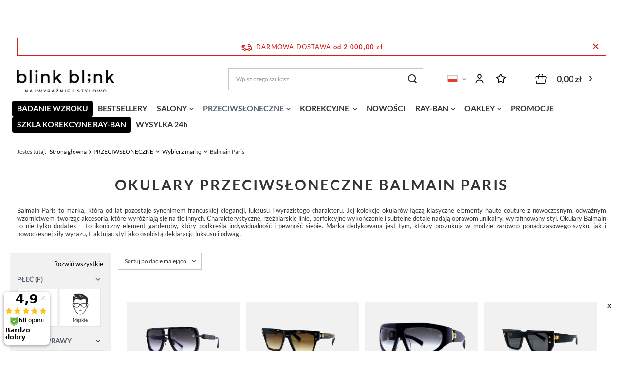

--- FILE ---
content_type: text/html; charset=utf-8
request_url: https://blinkblink.pl/pl/menu/przeciwsloneczne/wybierz-marke/balmain-paris-8807.html
body_size: 35152
content:
<!DOCTYPE html>
<html lang="pl" class="--freeShipping --vat --gross " ><head><meta name='viewport' content='user-scalable=no, initial-scale = 1.0, maximum-scale = 1.0, width=device-width, viewport-fit=cover'/> <link rel="preload" crossorigin="anonymous" as="font" href="/gfx/standards/fontello.woff?v=2"><meta http-equiv="Content-Type" content="text/html; charset=utf-8"><meta http-equiv="X-UA-Compatible" content="IE=edge"><title>Balmain Paris  | blinkblink.pl</title><meta name="keywords" content="ray ban, wayfarer, aviator, clubmaster, rayban"><meta name="description" content="Balmain Paris | PRZECIWSŁONECZNE | Wybierz markę"><link rel="icon" href="/gfx/pol/favicon.ico"><meta name="theme-color" content="#546070"><meta name="msapplication-navbutton-color" content="#546070"><meta name="apple-mobile-web-app-status-bar-style" content="#546070"><link rel="preload stylesheet" as="style" href="/gfx/pol/style.css.gzip?r=1766841107"><script>var app_shop={urls:{prefix:'data="/gfx/'.replace('data="', '')+'pol/',graphql:'/graphql/v1/'},vars:{priceType:'gross',priceTypeVat:true,productDeliveryTimeAndAvailabilityWithBasket:false,geoipCountryCode:'US',},txt:{priceTypeText:' brutto',},fn:{},fnrun:{},files:[],graphql:{}};const getCookieByName=(name)=>{const value=`; ${document.cookie}`;const parts = value.split(`; ${name}=`);if(parts.length === 2) return parts.pop().split(';').shift();return false;};if(getCookieByName('freeeshipping_clicked')){document.documentElement.classList.remove('--freeShipping');}if(getCookieByName('rabateCode_clicked')){document.documentElement.classList.remove('--rabateCode');}</script><meta name="robots" content="index,follow"><meta name="rating" content="general"><meta name="Author" content="Blink Blink na bazie IdoSell (www.idosell.com/shop).">
<!-- Begin LoginOptions html -->

<style>
#client_new_social .service_item[data-name="service_Apple"]:before, 
#cookie_login_social_more .service_item[data-name="service_Apple"]:before,
.oscop_contact .oscop_login__service[data-service="Apple"]:before {
    display: block;
    height: 2.6rem;
    content: url('/gfx/standards/apple.svg?r=1743165583');
}
.oscop_contact .oscop_login__service[data-service="Apple"]:before {
    height: auto;
    transform: scale(0.8);
}
#client_new_social .service_item[data-name="service_Apple"]:has(img.service_icon):before,
#cookie_login_social_more .service_item[data-name="service_Apple"]:has(img.service_icon):before,
.oscop_contact .oscop_login__service[data-service="Apple"]:has(img.service_icon):before {
    display: none;
}
</style>

<!-- End LoginOptions html -->

<!-- Open Graph -->
<meta property="og:type" content="website"><meta property="og:url" content="https://blinkblink.pl/pl/menu/przeciwsloneczne/wybierz-marke/balmain-paris-8807.html
"><meta property="og:title" content="Balmain Paris  | blinkblink.pl"><meta property="og:description" content="Balmain Paris | PRZECIWSŁONECZNE | Wybierz markę"><meta property="og:site_name" content="Blink Blink"><meta property="og:locale" content="pl_PL"><meta property="og:locale:alternate" content="en_GB"><meta property="og:image" content="https://blinkblink.pl/hpeciai/34aeade434ceea95d125f439fe4b27ba/pol_pl_BALMAIN-Okulary-przeciwsloneczne-SOLDIER-BPS-160B-59-104970_7.png"><meta property="og:image:width" content="1655"><meta property="og:image:height" content="924"><link rel="manifest" href="https://blinkblink.pl/data/include/pwa/3/manifest.json?t=3"><meta name="apple-mobile-web-app-capable" content="yes"><meta name="apple-mobile-web-app-status-bar-style" content="black"><meta name="apple-mobile-web-app-title" content="blinkblink.pl"><link rel="apple-touch-icon" href="/data/include/pwa/3/icon-128.png"><link rel="apple-touch-startup-image" href="/data/include/pwa/3/logo-512.png" /><meta name="msapplication-TileImage" content="/data/include/pwa/3/icon-144.png"><meta name="msapplication-TileColor" content="#2F3BA2"><meta name="msapplication-starturl" content="/"><script type="application/javascript">var _adblock = true;</script><script async src="/data/include/advertising.js"></script><script type="application/javascript">var statusPWA = {
                online: {
                    txt: "Połączono z internetem",
                    bg: "#5fa341"
                },
                offline: {
                    txt: "Brak połączenia z internetem",
                    bg: "#eb5467"
                }
            }</script><script async type="application/javascript" src="/ajax/js/pwa_online_bar.js?v=1&r=6"></script><script >
window.dataLayer = window.dataLayer || [];
window.gtag = function gtag() {
dataLayer.push(arguments);
}
gtag('consent', 'default', {
'ad_storage': 'denied',
'analytics_storage': 'denied',
'ad_personalization': 'denied',
'ad_user_data': 'denied',
'wait_for_update': 500
});

gtag('set', 'ads_data_redaction', true);
</script><script id="iaiscript_1" data-requirements="W10=" data-ga4_sel="ga4script">
window.iaiscript_1 = `<${'script'}  class='google_consent_mode_update'>
gtag('consent', 'update', {
'ad_storage': 'granted',
'analytics_storage': 'granted',
'ad_personalization': 'granted',
'ad_user_data': 'granted'
});
</${'script'}>`;
</script>
<!-- End Open Graph -->

<link rel="canonical" href="https://blinkblink.pl/pl/menu/przeciwsloneczne/wybierz-marke/balmain-paris-8807.html" />
<link rel="alternate" hreflang="en" href="https://blinkblink.pl/en/menu/sunglasses/brands/balmain-8807.html" />
<link rel="alternate" hreflang="pl" href="https://blinkblink.pl/pl/menu/przeciwsloneczne/wybierz-marke/balmain-paris-8807.html" />
                <!-- Global site tag (gtag.js) -->
                <script  async src="https://www.googletagmanager.com/gtag/js?id=AW-990719426"></script>
                <script >
                    window.dataLayer = window.dataLayer || [];
                    window.gtag = function gtag(){dataLayer.push(arguments);}
                    gtag('js', new Date());
                    
                    gtag('config', 'AW-990719426', {"allow_enhanced_conversions":true});
gtag('config', 'G-C94BCSNS3K');

                </script>
                            <!-- Google Tag Manager -->
                    <script >(function(w,d,s,l,i){w[l]=w[l]||[];w[l].push({'gtm.start':
                    new Date().getTime(),event:'gtm.js'});var f=d.getElementsByTagName(s)[0],
                    j=d.createElement(s),dl=l!='dataLayer'?'&l='+l:'';j.async=true;j.src=
                    'https://www.googletagmanager.com/gtm.js?id='+i+dl;f.parentNode.insertBefore(j,f);
                    })(window,document,'script','dataLayer','GTM-PSSDMVX');</script>
            <!-- End Google Tag Manager -->
<!-- Begin additional html or js -->


<!--231|3|170| modified: 2022-10-31 10:02:28-->
<style>
.custom-slider img{
    height: 300px;
    padding: 10px;
}
</style>
<!--187|3|152| modified: 2025-06-30 15:07:20-->
<style>
#gallery-slider1 ul {padding-left: 0 !important;}
#gallery-slider1 li {text-align: center; margin-right: 10px;}
#gallery-slider1 img {display: block; margin: 0 auto; width: 100%;}
</style>
<!--177|3|147| modified: 2025-06-30 15:07:59-->
<style>
#gallery-slider2 ul {padding-left: 0 !important;}
#gallery-slider2 li {text-align: center; margin-right: 10px;}
#gallery-slider2 img {display: block; margin: 0 auto;}
</style>
<!--182|3|150| modified: 2025-06-30 15:07:52-->
<style>
#gallery-slider3 ul {padding-left: 0 !important;}
#gallery-slider3 li {text-align: center; margin-right: 10px;}
#gallery-slider3 img {display: block; margin: 0 auto;}
</style>
<!--189|3|153| modified: 2025-06-30 15:07:42-->
<style>
#gallery-slider4 ul {padding-left: 0 !important;}
#gallery-slider4 li {text-align: center; margin-right: 10px;}
#gallery-slider4 img {display: block; margin: 0 auto;}
</style>
<!--219|3|165| modified: 2025-06-30 15:07:33-->
<style>
#gallery-slider5 ul {padding-left: 0 !important;}
#gallery-slider5 li {text-align: center; margin-right: 10px;}
#gallery-slider5 img {display: block; margin: 0 auto;}
</style>
<!--152|3|128| modified: 2021-08-02 14:28:10-->
<style>
body #u_0_0 > tbody > tr > td > table > tbody > tr > td._51m-._2pir._51mw {
display:none; 
}
@media only screen and (max-width: 757px) {
#search_paging_bottom > * {
    display: table;
}
}
</style>
<!--221|3|166| modified: 2023-08-02 11:08:32-->
<!-- Global site tag (gtag.js) - Google Ads: 990719426 -->
<script async src="https://www.googletagmanager.com/gtag/js?id=AW-990719426"></script>
<script>
  window.dataLayer = window.dataLayer || [];
  function gtag(){dataLayer.push(arguments);}
  gtag('js', new Date());

  gtag('config', 'AW-990719426');
</script>
<!--281|3|182| modified: 2025-09-04 15:29:09-->
<script>if(!window.configurator_texts){
     window.configurator_texts = {};
}

window.configurator_texts.step_1_additional_text_upper = `<p style="font-size: 17px; margin-top: 15px; margin-bottom: 15px;">Okulary z soczewkami korekcyjnymi wykonywane są na indywidualne zamówienie, dlatego nie podlegają zwrotowi ani wymianie. <br>Prosimy o dokładne sprawdzenie konfiguracji przed dodaniem do koszyka.</p>`;</script>
<!--256|3|182| modified: 2025-08-26 23:25:15-->
<script>if(!window.configurator_texts){
     window.configurator_texts = {};
}

window.configurator_texts.step_2_additional_text_manually = `<p>Wskazówka: <br>
Jeśli na Twojej recepcie znajduje się znak równości (=), jest to wartość minus (-) dioptrii.</p><br>
<img src="/data/include/cms/BlinkBlink/Konfigurator/Przykladowa_recepta_-_wypelniona_Jan_Nowak.jpg" border="0" alt="Przykladowa recepta | Blinkblink.pl">

`;</script>
<!--294|3|182| modified: 2025-08-26 23:26:12-->
<script>if(!window.configurator_texts){
     window.configurator_texts = {};
}

window.configurator_texts.step_2_additional_text_upload = `<p>Wskazówka: <br>
Po wgraniu recepty z pliku - system może nie zawęzić ilości soczewek w kolejnym kroku. Gdyby okazało się że danej soczewki do Państwa mocy nie da się wyprodukować, obsługa będzie kontaktowała się po otrzymaniu zamówienia</p>
`;</script>
<!--295|3|182| modified: 2025-08-26 23:26:50-->
<script>if(!window.configurator_texts){
     window.configurator_texts = {};
}

window.configurator_texts.step_2_additional_text_later = `<p>Wskazówka: <br>
W celu zapewnienia jak najsprawniejszej realizacji zamówienia, zachęcamy do jak najszybszego przesłania odpowiedniej informacji.</p>
`;</script>
<!--258|3|182| modified: 2025-08-26 23:30:22-->
<script>if(!window.configurator_texts){
     window.configurator_texts = {};
}

window.configurator_texts.step_3_additional_text_one_value = `<meta charset="utf-8" />
<p>Wartość tę można znaleźć w recepcie pod nazwą odległość źreniczna lub skrótem PD (na przykład PD = 64 mm).</p>
<img src="/data/include/cms/BlinkBlink/Konfigurator/Przykladowa_recepta_-_wypelniona_Jan_Nowak_oznaczenie_pomiaru_PD.jpg" border="0" alt="Przykladowa recepta | Blinkblink.pl">

`;</script>
<!--296|3|182| modified: 2025-08-26 23:31:12-->
<script>if(!window.configurator_texts){
     window.configurator_texts = {};
}

window.configurator_texts.step_3_additional_text_two_values = `<meta charset="utf-8" />
<p>Wartość tę można znaleźć w recepcie pod nazwą odległość źreniczna lub skrótem PD (na przykład PD = 64 mm).</p>
<img src="/data/include/cms/BlinkBlink/Konfigurator/Przykladowa_recepta_-_wypelniona_Jan_Nowak_-_2_pd.jpg" border="0" alt="Przykładowa recepta | Blinkblink.pl">

`;</script>
<!--297|3|182| modified: 2025-08-26 23:31:51-->
<script>if(!window.configurator_texts){
     window.configurator_texts = {};
}

window.configurator_texts.step_3_additional_text_skip = `<meta charset="utf-8" />
<p>Po złożeniu zamówienia nasz Optyk Online skontaktuje się z Tobą i prześle na e-mail prostą instrukcję, jak samodzielnie zmierzyć rozstaw źrenic – zajmie to nie więcej niż 5 minut! </p>

`;</script>
<!--291|3|182| modified: 2025-09-04 13:57:36-->
<script>if(!window.configurator_texts){
     window.configurator_texts = {};
}

window.configurator_texts.step_8_additional_text_upper = `<p>Wybrane soczewki zostały dodane wraz z oprawą do Twojego koszyka. Aby sfinalizować ich zakup przejdź do niego i sfinalizuj zakup przechodząc przez proces zakupowy. <br><br> 
<strong>Pamiętaj:</strong> okulary z soczewkami korekcyjnymi wykonywane są na indywidualne zamówienie, dlatego nie podlegają zwrotowi ani wymianie. Prosimy o dokładne sprawdzenie konfiguracji przed dodaniem do koszyka.<br><br></p>`;</script>
<!--255|3|182| modified: 2025-08-26 23:16:08-->
<script>if(!window.configurator_texts){
     window.configurator_texts = {};
}

window.configurator_texts.step1_instruction = `<meta charset="utf-8" />
<h3 class="font-size-20 margin-bottom-24"><strong>Co wybierasz w tym kroku?</strong></h3><br><br>
<p class="font-size-16 margin-bottom-8">W tym kroku decydujesz o rodzaju soczewek, które będą dopasowane do Twojej recepty i potrzeb: </p><br>
<p><strong>Soczewki jednoogniskowe magazynowe:</strong> szybkie rozwiązanie do standardowych korekcji wzroku<br>
<strong>Soczewki jednoogniskowe recepturowe:</strong> indywidualnie dopasowane do bardziej zaawansowanych wad wzroku<br>
<strong>Soczewki relaksacyjne EyeZen:</strong> idealne dla osób korzystających z urządzeń cyfrowych, zapewniają wsparcie dla zmęczonych oczu, rekomendowane po 30 roku życia<br>
<strong>Soczewki zerowe:</strong> dla tych, którzy nie potrzebują korekcji, ale chcą ochrony oczu, np. do pracy przy komputerze. 
<br>
<br>
Wybierz opcję, która najlepiej odpowiada Twojej recepcie i preferencjom!</p>`;</script>
<!--254|3|182| modified: 2025-08-26 23:20:38-->
<script>if(!window.configurator_texts){
     window.configurator_texts = {};
}

window.configurator_texts.step2_instruction = `<meta charset="utf-8" />
<h3 class="font-size-20 margin-bottom-24">Jeśli nie jesteś pewna/y jak wprowadzić dane z recepty, skorzystaj z poniższego przewodnika, aby prawidłowo podać wartości dla oka lewego (OL) i prawego (OP).</h3>

<p class="font-size-16 margin-bottom-8"><strong>Dioptria sferyczna (SPH)</strong></p>
<p>Wartość może być dodatnia (+) lub ujemna (-).<br>
Jeśli pole jest puste, skreślone, zawiera „plan” lub wartość zerową, wpisz „0=plan”.</p>
<p> </p>

<p class="font-size-16 margin-bottom-8"><strong>Cylinder (CYL)</strong></p>
<p>Jeśli na recepcie znajduje się cylinder, oznacza to astygmatyzm.<br>
Cylinder może być dodatni lub ujemny.<br>
Jeśli brak wartości cylindra, pole pozostaw "0=plan"</p>
<p> </p>

<p class="font-size-16 margin-bottom-8"><strong>Oś cylindra (AX)</strong></p>
<p>Jeśli jest cylinder, oś musi być również podana i wynosi od 0 do 180 stopni.<br>
Jeśli brak osi, pozostaw pole "0"</p>`</script>
<!--257|3|182| modified: 2025-08-26 23:33:04-->
<script>if(!window.configurator_texts){
     window.configurator_texts = {};
}

window.configurator_texts.step3_instruction = `<meta charset="utf-8" />
<p>Rozstaw źrenic (PD) może być zapisany na Twojej recepcie, ale nie zawsze musi. Jeśli masz tę wartość, wprowadź ją w odpowiednie pola. Jeśli jej nie posiadasz, wybierz opcję „Nie znam swojego rozstawu źrenic”.
<be>
Po złożeniu zamówienia nasz Optyk Online skontaktuje się z Tobą i prześle na e-mail prostą instrukcję, jak samodzielnie zmierzyć rozstaw źrenic – zajmie to nie więcej niż 5 minut! ?</p>`;</script>
<!--259|3|182| modified: 2025-09-09 16:01:11-->
<script>if(!window.configurator_texts){
     window.configurator_texts = {};
}

window.configurator_texts.step4_instruction = `<meta charset="utf-8" />
<h3 class="font-size-20 margin-bottom-24">W tym kroku decydujesz o tym, jaki rodzaj soczewek chcesz wybrać:</h3>
<p class="font-size-16 margin-bottom-8"><strong>Przejrzysta – bez barwienia</strong></p>
<p>Standardowe soczewki, które są przezroczyste.</p>

<p class="font-size-16 margin-bottom-8"><strong>Przejrzysta - z filtrem do komputera</strong></p>
<p>Soczewki posiadające dodatkowy filtr dedykowany do ekranów i monitorów komputerów oraz telefonów..</p>

<p class="font-size-16 margin-bottom-8"><strong>Przeciwsłoneczna (bez polaryzacji)</strong></p>
<p>Soczewki, które są zabarwione na stałe od 2N do 3N. Doskonałe do noszenia na zewnątrz, zapewniają komfort w słoneczny dzień.</p>

<p class="font-size-16 margin-bottom-8"><strong>Przeciwsłoneczna (z polaryzacją)</strong></p>
<p>Soczewki, które są zabarwione na stałe od 2N do 3N zawierające dodatkowy filtr polaryzacyjny. Doskonałe do noszenia na zewnątrz, zapewniają komfort w słoneczny dzień.</p>

<p class="font-size-16 margin-bottom-8"><strong>Fotochromatyczna</strong></p>
<p>Soczewki 2w1, które są przejrzyste w pomieszczeniu, a na zewnątrz stają się ciemne, dostosowując się do warunków oświetleniowych. </p>

`;</script>
<!--270|3|182| modified: 2025-08-26 23:34:13-->
<script>if(!window.configurator_texts){
     window.configurator_texts = {};
}

window.configurator_texts.step5_instruction = `<meta charset="utf-8" />
<h3 class="font-size-20 margin-bottom-24">Czy chcesz zoptymalizować grubość soczewki?
<br>
W tym kroku masz możliwość wyboru grubości soczewek, aby dostosować je do swoich potrzeb wzrokowych i preferencji:</h3>

<p class="font-size-16 margin-bottom-8"><strong>Standardowe soczewki</strong></p>
<p>Klasyczne soczewki o standardowej grubości, odpowiednie dla większości użytkowników (do -/+ 2,00 dpt)</p>

<p class="font-size-16 margin-bottom-8"><strong>Cieńsze (twardsze) soczewki</strong></p>
<p>Soczewki o cieńszej i twardszej strukturze, które zapewniają większą odporność na zarysowania. Wymagany wybór do opraw typu żyłka/patent</p>

<p class="font-size-16 margin-bottom-8"><strong>Cieńsze (lżejsze) soczewki</strong></p>
<p>30% cieńsze i lżejsze soczewki od opcji standardowej. Najlepszy wybór na wartości powyżej -/+ 2,00 dpt</p>

<p class="font-size-16 margin-bottom-8"><strong>Bardzo lekkie soczewki</strong></p>
<p>Soczewki wyjątkowo lekkie, oferujące wygodę noszenia przez dłuższy czas. Najlepszy wybór na wartości powyżej -/+ 4,00 dpt</p>

<p class="font-size-16 margin-bottom-8"><strong>Najcieńsze soczewki</strong></p>
<p>Najcieńsze soczewki, które są idealne dla osób z wyższymi mocami. Zapewniają estetykę i komfort. Najlepszy wybór na wartości powyżej -/+ 5,00 dpt"</p>
`;</script>
<!--271|3|182| modified: 2025-08-26 23:37:19-->
<script>if(!window.configurator_texts){
     window.configurator_texts = {};
}

window.configurator_texts.step6_instruction = `<meta charset="utf-8" />
<h3 class="font-size-20 margin-bottom-24">Jakiego Producenta optycznego wybrać?</h3>
<p class="font-size-16 margin-bottom-8"><strong>Ray-Ban</strong> to marka, która łączy ponadczasowy styl z doskonałą jakością. Wybierając Ray-Ban, zyskujesz elegancki wygląd oraz komfortowe oprawki, które pasują do każdej okazji. Dodatkowo otrzymujesz 2 letnią gwarancję od Producenta na cały produktu oprawy oraz szkła korekcyjne. </p>

<p class="font-size-16 margin-bottom-8"><strong>Essilor </strong> to lider w produkcji soczewek, oferujący zaawansowane technologie korekcyjne, jak soczewki progresywne czy ochrona przed światłem niebieskim. Posiada większy wybór powłok antyrefleksyjnych dając szerszy wybór w zależności od budżetu. </p>


<p class="font-size-16 margin-bottom-8"><strong>Oakley </strong> dzięki technologii optycznej Oakley możesz liczyć na najwyższą jakość widzenia, niezależnie od warunków. Dodatkowo, otrzymujesz 2 letnią gwarancję na cały produkt oprawy oraz szkła korekcyjne od Producenta.</p>`;</script>
<!--272|3|182| modified: 2025-08-26 23:36:34-->
<script>if(!window.configurator_texts){
     window.configurator_texts = {};
}

window.configurator_texts.step7_instruction = `<meta charset="utf-8" />
<h3 class="font-size-20 margin-bottom-24">Jakich soczewek poszukujesz?</h3>
<p class="font-size-16 margin-bottom-8"><strong>Konstrukcja Soczewki </strong></p>
<p><strong>Soczewka sferyczna</strong> ma jednolitą krzywiznę na całej powierzchni, co może powodować zniekształcenia obrazu przy wyższych mocach. <strong>Soczewka asferyczna</strong> posiada zmienną krzywiznę, co pozwala na szersze pole widzenia, mniejsze zniekształcenia i cieńsze, lżejsze soczewki.
<strong>Personalizowana soczewka</strong> daje podobne odczucia użytkowania jak soczewka asferyczna, różni się bardziej zaawansowanym procesem produkcyjnym. Dostępna tylko w wybranych wariantach.</p>
<br>
<p><strong>Antyrefleks </strong></p> 
<p>Uszlachetnienie powierzchni soczewki z korekcją wzroku, które definiuje jak soczewka będzie się użytkować. Przykład powłoka oleofobowa i hydrofobowa zapewnie odpychanie wody i brudu, więc szybciej będzie odparowywać. </p>
<br>
<p><strong>Ochrona przed światłem niebiesko-fioletowym</strong></p> 
<p>Dodatkowo powłoka lub wbudowana technologia, która sprawia że od naszego oka nie dociera szkolidwe światło niebiesko-fioletowe. Najlepsza ochrona wzroku w obecnych, cyfrowych czasach.</p>
<br>
<p><strong>Transitions Gen S</strong> różnią się od Transitions XTRActive tym, że Gen S są uniwersalne i szybciej reagują na zmiany światła, natomiast XTRActive zapewniają mocniejsze przyciemnienie, także w samochodzie i przy dużym nasłonecznieniu.</p> 

`;</script>
<!--261|3|182| modified: 2025-08-26 22:31:42-->
<script>if(!window.configurator_texts){
     window.configurator_texts = {};
}

window.configurator_texts.headers = {
     step1: 'Jakich okularów potrzebujesz?',
     step2: 'Podaj wartości z recepty',
     step3: 'Jaki masz rozstaw źrenic? (PD)',
     step4: 'Wybór soczewek',
     step5: 'Grubość soczewek',
     step6: 'Marka',
     step7: 'Dopasowane szkła',
     step8: 'Dziękujemy za wybór soczewek'
}</script>
<!--263|3|182| modified: 2025-09-04 14:00:46-->
<script>if(!window.configurator_texts){
     window.configurator_texts = {};
}

if(!window.configurator_texts.lens_producer_description){
     window.configurator_texts.lens_producer_description = {};
}

window.configurator_texts.lens_producer_description['Essilor']= `<meta charset="utf-8" />
<h3 class="font-size-20 margin-bottom-24">Francuski producent soczewek okularowych</h3>
<p><strong>Essilor</strong> to światowy lider w produkcji soczewek okularowych, specjalizujący się w innowacyjnych rozwiązaniach poprawiających jakość widzenia. Marka jest znana z zaawansowanych technologii, takich jak soczewki progresywne Varilux, powłoki antyrefleksyjne Crizal oraz rozwiązania chroniące oczy przed szkodliwym światłem niebieskim. Misją Essilor jest poprawa jakości życia poprzez lepsze widzenie, co realizuje dzięki zaangażowaniu w badania i rozwój oraz szerokiej gamie produktów dostosowanych do różnych potrzeb użytkowników.</p>`;</script>
<!--265|3|182| modified: 2025-08-27 00:30:37-->
<script>if(!window.configurator_texts){
     window.configurator_texts = {};
}

if(!window.configurator_texts.lens_producer_description){
     window.configurator_texts.lens_producer_description = {};
}

window.configurator_texts.lens_producer_description['Ray-Ban']= `<meta charset="utf-8" />
<h3 class="font-size-20 margin-bottom-24">Włoski producent soczewek okularowych</h3>
<p><strong>Ray-Ban</strong>to ikoniczna marka okularów, znana z unikalnego stylu i wysokiej jakości produktów. Oferuje nie tylko kultowe oprawki, ale także soczewki okularowe, które zapewniają doskonałą ochronę wzroku dzięki zaawansowanej technologii filtrów UV i powłok antyrefleksyjnych. Soczewki Ray-Ban łączą w sobie modny design z funkcjonalnością, gwarantując komfort widzenia i niezawodną ochronę oczu.</p>`;</script>
<!--299|3|182| modified: 2025-09-04 15:57:53-->
<script>if(!window.configurator_texts){
     window.configurator_texts = {};
}

if(!window.configurator_texts.lens_producer_description){
     window.configurator_texts.lens_producer_description = {};
}

window.configurator_texts.lens_producer_description['Ray-Ban Sun']= `<meta charset="utf-8" />
<h3 class="font-size-20 margin-bottom-24">Włoski producent soczewek okularowych</h3>
<p><strong>Ray-Ban</strong>to ikoniczna marka okularów, znana z unikalnego stylu i wysokiej jakości produktów. Oferuje nie tylko kultowe oprawki, ale także soczewki okularowe, które zapewniają doskonałą ochronę wzroku dzięki zaawansowanej technologii filtrów UV i powłok antyrefleksyjnych. Soczewki Ray-Ban łączą w sobie modny design z funkcjonalnością, gwarantując komfort widzenia i niezawodną ochronę oczu.</p>`;</script>
<!--266|3|182| modified: 2025-08-27 00:29:45-->
<script>if(!window.configurator_texts){
     window.configurator_texts = {};
}

if(!window.configurator_texts.lens_producer_description){
     window.configurator_texts.lens_producer_description = {};
}

window.configurator_texts.lens_producer_description['Oakley']= `<meta charset="utf-8" />
<h3 class="font-size-20 margin-bottom-24">Amerykański producent soczewek okularowych</h3>
<p><strong>Oakley</strong> to renomowana marka, znana z innowacyjnych i technologicznie zaawansowanych okularów, które łączą sportowy styl z wysoką funkcjonalnością. Oferuje soczewki okularowe wykonane z materiału Plutonite, który zapewnia doskonałą ochronę przed promieniowaniem UV oraz wyjątkową klarowność widzenia. Soczewki Oakley charakteryzują się także wysoką wytrzymałością i komfortem, co czyni je idealnym wyborem dla aktywnych użytkowników.</p>`;</script>
<!--267|3|182| modified: 2025-08-27 00:29:01-->
<script>if(!window.configurator_texts){
     window.configurator_texts = {};
}

if(!window.configurator_texts.lens_producer_description){
     window.configurator_texts.lens_producer_description = {};
}

window.configurator_texts.lens_producer_description['Hoya']= `<meta charset="utf-8" />
<h3 class="font-size-20 margin-bottom-24">Japoński producent soczewek okularowych</h3>
<p><strong>Hoya</strong> to globalny lider w produkcji zaawansowanych soczewek okularowych, znany z precyzji i innowacyjnych rozwiązań optycznych. Soczewki Hoya wyróżniają się wyjątkową jakością obrazu, a ich lekkie, wytrzymałe materiały zapewniają komfort noszenia i skuteczną ochronę oczu. Dzięki nowoczesnym technologiom, Hoya dostarcza spersonalizowane rozwiązania, które poprawiają ostrość widzenia i są idealne dla osób o zróżnicowanych potrzebach wzrokowych.</p>`;</script>
<!--264|3|182| modified: 2025-09-09 16:03:57-->
<script>if(!window.configurator_texts){
     window.configurator_texts = {};
}

if(!window.configurator_texts.lens_type_description){
     window.configurator_texts.lens_type_description = {};
}

window.configurator_texts.lens_type_description['Przejrzysta - bez barwienia']= `<meta charset="utf-8" />
<h3 class="font-size-20 margin-bottom-24">Standardowe soczewki</h3>
<p class="font-size-16 margin-bottom-8"><strong>W kolejnym etapie możesz wybrać uszlachetnienia powłok, w tym również opcję z filtrem do komputera</strong></p>`;


window.configurator_texts.lens_type_description['Przejrzysta - z filtrem do komputera']= `<meta charset="utf-8" />
<h3 class="font-size-20 margin-bottom-24">Soczewki z dedykowanym filtrem do ekranów monitora</h3>
<p class="font-size-16 margin-bottom-8"><strong>W kolejnym etapie otrzymasz rekomendację soczewek przeznaczonych do ekranów monitora</strong></p>`;


window.configurator_texts.lens_type_description['Przeciwsłoneczna (bez polaryzacji)']= `<meta charset="utf-8" />
<h3 class="font-size-20 margin-bottom-24">Soczewki zabarwione na stałe</h3>
<p class="font-size-16 margin-bottom-8"><strong>W kolejnym etapie możesz wybrać dostępne barwienia</strong></p>`;


window.configurator_texts.lens_type_description['Przeciwsłoneczna (z polaryzacją)']= `<meta charset="utf-8" />
<h3 class="font-size-20 margin-bottom-24">Soczewki barwione z filtrem polaryzacyjnym</h3>
<p class="font-size-16 margin-bottom-8"><strong>W kolejnym etapie możesz wybrać soczewki z technologią polaryzacji oraz zobaczysz dostępne barwienia</strong></p>`;


window.configurator_texts.lens_type_description['Fotochromatycza']= `<meta charset="utf-8" />
<h3 class="font-size-20 margin-bottom-24">Soczewki przejrzyste w pomieszczeniu, zabarwione na zewnątrz</h3>
<p class="font-size-16 margin-bottom-8"><strong>W kolejnym etapie możesz wybrać również soczewki, które zabarwią się za szybą samochodu oraz zobaczysz dostępne barwienia</strong></p>`;
</script>
<!--268|3|182| modified: 2025-08-27 00:14:42-->
<script>if(!window.configurator_texts){
     window.configurator_texts = {};
}

if(!window.configurator_texts.lens_thickness_description){
     window.configurator_texts.lens_thickness_description = {};
}

window.configurator_texts.lens_thickness_description['Standardowe soczewki']= `<meta charset="utf-8" />
<p><ul>
<li>Indeks grubości 1.5 (inaczej współczynnik załamania światła - "n")</li>
<li>Materiał CR 39</li>
</ul></p>`;


window.configurator_texts.lens_thickness_description['Cieńsze (twardsze) soczewki']= `<meta charset="utf-8" />
<p><ul>
<li>Indeks grubości 1.59 (inaczej współczynnik załamania światła - "n")</li>
<li>Utwardzony materiał Poliwęglan </li>
<li>Odporniejsze na uderzenia</li>
</ul></p>`;


window.configurator_texts.lens_thickness_description['Cieńsze (lżejsze) soczewki']= `<meta charset="utf-8" />
<p><ul>
<li>Indeks grubości 1.60 (inaczej współczynnik załamania światła - "n")</li>
<li>Materiał MR 8</li>
<li>Lżejsze i cieńsze soczewki od standardowych soczewek 30%</li>
</ul></p>`;


window.configurator_texts.lens_thickness_description['Bardzo lekkie soczewki']= `<meta charset="utf-8" />
<p><ul>
<li>Indeks grubości 1.67 (inaczej współczynnik załamania światła - "n")</li>
<li>Materiał MR 10</li>
<li>Lżejsze i cieńsze soczewki od standardowych soczewek 40%</li>
</ul></p>`;


window.configurator_texts.lens_thickness_description['Najcieńsze soczewki']= `<meta charset="utf-8" />
<p><ul>
<li>Indeks grubości 1.74 (inaczej współczynnik załamania światła - "n")</li>
<li>Materiał MR 174</li>
<li>Lżejsze i cieńsze soczewki od standardowych soczewek 50%</li>
</ul></p>`;</script>
<!--273|3|182| modified: 2025-09-08 12:45:03-->
<script>window.lens_parameters = [
     // rodzaj soczewki
    '1333763240',

     // uszlachetnienia
     '1333792847',

     // konstrukcja soczewki
     '1333792836',
];</script>
<!--274|3|182| modified: 2025-09-09 16:06:37-->
<script>// price_asc = cena rosnąco
// price_desc = cena malejąco

window.lens_sort = {
    products: 'price_asc',
    step4: [
         '1333792883', // Przejrzysta - bez barwienia
         '1333793048', // Przejrzysta - z filtrem do komputera
         '1333793948', // Przeciwsłoneczna (bez polaryzacji)
         '1333793950', // Przeciwsłoneczna (z polaryzacją)
         '1333793920' // Fotochromatycza
    ],
    step5: [
         '1333793031', // standardowe soczewki
         '1333793032', // cieńsze (twardsze) soczewki
         '1333793033', // cieńsze (lżejsze) soczewki
         '1333793034', // bardzo lekkie soczewki
         '1333793019' // najcieńsze soczewki
    ],
    step6: [
         'Ray-Ban',
         'Ray-Ban Sun',
         'Oakley',
         'Essilor'
    ]
};</script>
<!--246|3|176-->
<!-- Hotjar Tracking Code for https://blinkblink.pl/ --> <script> (function(h,o,t,j,a,r){ h.hj=h.hj||function(){(h.hj.q=h.hj.q||[]).push(arguments)}; h._hjSettings={hjid:3863196,hjsv:6}; a=o.getElementsByTagName('head')[0]; r=o.createElement('script');r.async=1; r.src=t+h._hjSettings.hjid+j+h._hjSettings.hjsv; a.appendChild(r); })(window,document,'https://static.hotjar.com/c/hotjar-','.js?sv='); </script>
<!--277|3|184| modified: 2024-11-22 00:15:58-->
<style>

@media (max-width: 757px){
     .text_menu__txt_sub div[style*="width: 50%"] {
          width: 100% !important;
     }

     .text_menu__txt_sub div[style*="width: 50%"] > div {
          padding-left: 0 !important;
          padding-right: 0 !important;
     }
}

</style>
<!--280|3|186-->
<meta property="og:image" content="https://blinkblink.pl/data/include/cms//landin_img_1.png" />

<!--293|3|182| modified: 2025-08-20 14:50:33-->
<style>

.--step1 .--icon {
    display: none;
}

</style>
<!--298|3|182| modified: 2025-08-28 23:07:12-->
<style>

button.--selct-product::before {
    content: 'Wybierz';
}

.product.--active .--selct-product::before,
.lenses__configurator-type-block.--active .--selct-product::before,
.lenses__configurator-thickness-block.--active .--selct-product::before,
.lenses__configurator-producer-block.--active .--selct-product::before {
    content: 'Wybrano'
}

</style>
<!--311|3|187| modified: 2025-12-22 14:29:22-->
<script>app_shop.vars.filters_descriptions = {
    1333774692: 'Lekkie i wygodne w noszeniu soczewki wykonane z materiałów przyjaznych dla środowiska.',
    1333721103: 'Najczęściej stosowany materiał, który jest lekki, odporny na stłuczenie i dobrze sprawdza się w codziennym użytkowaniu.',
    1333794056: 'Elastyczny i wyjątkowo odporny materiał, idealny dla osób aktywnych, ponieważ soczewki są trudne do złamania.',
    1333721071: 'Materiał zapewniający bardzo dobrą jakość widzenia i odporność na zarysowania, jednak cięższy i bardziej podatny na stłuczenie niż inne opcje.',

    1333794055: 'Wysokiej jakości tworzywo, które pozwala uzyskać intensywne kolory, jest lekkie i przyjemne w noszeniu.',
    1333774696: 'Oprawy wykonane z materiałów ekologicznych lub z odzysku, łączące troskę o środowisko z nowoczesnym wyglądem.',
    1333765797: 'Materiał nadający oprawom elegancki i nietuzinkowy charakter, kojarzony z luksusem i rzemieślniczym wykończeniem.',
    1333721546: 'Kategoria obejmująca niestandardowe materiały, stosowane głównie w designerskich lub eksperymentalnych oprawach.',
    1333720314: 'Trwały i smukły materiał, który zapewnia elegancki wygląd oraz dobrą stabilność opraw.',
    1333720230: 'Lekki i uniwersalny materiał, dostępny w wielu kształtach i kolorach, idealny do codziennego użytkowania.',
    1333723211: 'Materiał dekoracyjny stosowany jako element wykończenia, dodający oprawom oryginalności i miękkiego wyglądu.',
    1333720468: 'Wyjątkowo lekki i bardzo wytrzymały materiał, ceniony za komfort noszenia i odporność na korozję.',
    1333779042: 'Materiał podkreślający luksusowy charakter opraw, oferujący elegancki wygląd i prestiżowe wykończenie.',

    2908: 'Soczewki bez polaryzacji zapewniają naturalne widzenie i dobrą ochronę przed słońcem, sprawdzając się w codziennych warunkach oświetleniowych.',
    1333719310: 'Soczewki z polaryzacją redukują oślepiające odblaski od wody, śniegu czy asfaltu, znacząco poprawiając komfort i ostrość widzenia.',
}</script>
<!--312|3|182-->
<style>

#content > #Filters img.--img {
    display: none;
}

</style>
<!--314|3|189| modified: 2025-12-22 14:33:47-->
<script>app_shop.vars.searching_config = {
    najpopularniejszeFrazy: [
        'Ray-ban',
        'Karta podarunkowa',
        'Oakley',
        'Miu Miu',
        'Okulary korekcyjne'
    ],
    przydatneLinki: [
         {
               text: 'Dostawa',
               link: 'https://blinkblink.pl/pl/about/dostawa-53.html'
         },
         {
               text: 'Wymiana i zwrot',
               link: 'https://blinkblink.pl/pl/about/zwrot-i-wymiana-419.html'
         },
         {
               text: 'Szkła korekcyjne Ray-Ban',
               link: 'https://blinkblink.pl/pl/about/okulary-korekcyjne-ray-ban-965.html'
         },
         {
               text: 'Aktualne promocje',
               link: 'https://blinkblink.pl/pl/about/aktualne-promocje-236.html'
         }
    ],
    bestseller: 4,
    nowosc: 4
};</script>

<!-- End additional html or js -->
<script>(function(w,d,s,i,dl){w._ceneo = w._ceneo || function () {
w._ceneo.e = w._ceneo.e || []; w._ceneo.e.push(arguments); };
w._ceneo.e = w._ceneo.e || [];dl=dl===undefined?"dataLayer":dl;
const f = d.getElementsByTagName(s)[0], j = d.createElement(s); j.defer = true;
j.src = "https://ssl.ceneo.pl/ct/v5/script.js?accountGuid=" + i + "&t=" +
Date.now() + (dl ? "&dl=" + dl : ""); f.parentNode.insertBefore(j, f);
})(window, document, "script", "b9f9a114-5c6f-49c8-8692-293af3759301");</script>
<link rel="preload" as="image" media="(max-width: 420px)" href="/hpeciai/839a2920572c157b5c35d74f77f8b36d/pol_is_BALMAIN-Okulary-przeciwsloneczne-SOLDIER-BPS-160B-59-104970.png"><link rel="preload" as="image" media="(min-width: 420.1px)" href="/hpeciai/839a2920572c157b5c35d74f77f8b36d/pol_il_BALMAIN-Okulary-przeciwsloneczne-SOLDIER-BPS-160B-59-104970.png"><link rel="preload" as="image" media="(max-width: 420px)" href="/hpeciai/5916cf9650778a3ad98d15591c880ed0/pol_is_BALMAIN-Okulary-przeciwsloneczne-BPS-121B-54-98894.png"><link rel="preload" as="image" media="(min-width: 420.1px)" href="/hpeciai/5916cf9650778a3ad98d15591c880ed0/pol_il_BALMAIN-Okulary-przeciwsloneczne-BPS-121B-54-98894.png"></head><body>
<!-- Begin additional html or js -->


<!--173|3|145| modified: 2024-03-21 17:40:00-->
<iframe id="salesmanagoIframe" style="margin: 0; padding: 0; width:110%; height:60px; overflow-y:hidden; overflow-x:hidden; border:none; background:#ffffff;max-width:110%; margin-left: -100px;" src="https://app3.salesmanago.pl/ms/khs3if58mbgwfzys/default/Gorny_Pasek_Optique_POL.htm"></iframe>

<!-- End additional html or js -->
<div id="container" class="search_page container max-width-1200"><header class=" commercial_banner"><script class="ajaxLoad">
                app_shop.vars.vat_registered = "true";
                app_shop.vars.currency_format = "###,##0.00";
                
                    app_shop.vars.currency_before_value = false;
                
                    app_shop.vars.currency_space = true;
                
                app_shop.vars.symbol = "zł";
                app_shop.vars.id= "PLN";
                app_shop.vars.baseurl = "http://blinkblink.pl/";
                app_shop.vars.sslurl= "https://blinkblink.pl/";
                app_shop.vars.curr_url= "%2Fpl%2Fmenu%2Fprzeciwsloneczne%2Fwybierz-marke%2Fbalmain-paris-8807.html";
                

                var currency_decimal_separator = ',';
                var currency_grouping_separator = ' ';

                
                    app_shop.vars.blacklist_extension = ["exe","com","swf","js","php"];
                
                    app_shop.vars.blacklist_mime = ["application/javascript","application/octet-stream","message/http","text/javascript","application/x-deb","application/x-javascript","application/x-shockwave-flash","application/x-msdownload"];
                
                    app_shop.urls.contact = "/pl/contact.html";
                </script><div id="viewType" style="display:none"></div><div id="freeShipping" class="freeShipping"><span class="freeShipping__info">Darmowa dostawa</span><strong class="freeShipping__val">
						od 
						2 000,00 zł</strong><a href="" class="freeShipping__close"></a></div><div id="logo" class="d-flex align-items-center" data-bg="/data/gfx/mask/pol/top_3_big.png"><a href="https://blinkblink.pl" target="_self"><img src="/data/gfx/mask/pol/logo_3_big.png" alt="Blink Blink" width="250" height="100"></a></div><form action="https://blinkblink.pl/pl/search.html" method="get" id="menu_search" class="menu_search"><a href="#showSearchForm" class="menu_search__mobile"></a><div class="menu_search__block"><div class="menu_search__item --input"><input class="menu_search__input" type="text" name="text" autocomplete="off" placeholder="Wpisz czego szukasz"><button class="menu_search__submit" type="submit"></button></div><div class="menu_search__item --results search_result"></div></div></form><div id="menu_settings" class="align-items-center justify-content-center justify-content-lg-end"><div class="open_trigger"><span class="d-none d-md-inline-block flag flag_pol"></span><div class="menu_settings_wrapper d-md-none"><div class="menu_settings_inline"><div class="menu_settings_header">
										Język i waluta: 
									</div><div class="menu_settings_content"><span class="menu_settings_flag flag flag_pol"></span><strong class="menu_settings_value"><span class="menu_settings_language">pl</span><span> | </span><span class="menu_settings_currency">zł</span></strong></div></div><div class="menu_settings_inline"><div class="menu_settings_header">
										Dostawa do: 
									</div><div class="menu_settings_content"><strong class="menu_settings_value">Polska</strong></div></div></div><i class="icon-angle-down d-none d-md-inline-block"></i></div><form action="https://blinkblink.pl/pl/settings.html" method="post"><ul class="bg_alter"><li><div class="form-group"><label class="menu_settings_lang_label">Język</label><div class="radio"><label><input type="radio" name="lang" checked value="pol"><span class="flag flag_pol"></span><span>pl</span></label></div><div class="radio"><label><input type="radio" name="lang" value="eng"><span class="flag flag_eng"></span><span>en</span></label></div></div></li><li><div class="form-group"><label for="menu_settings_curr">Waluta</label><div class="select-after"><select class="form-control" name="curr" id="menu_settings_curr"><option value="PLN" selected>zł</option><option value="EUR">€ (1 zł = 0.2366€)
																	</option><option value="HUF">Ft (1 zł = 0.9253Ft)
																	</option><option value="CZK">Kč (1 zł = 6.4767Kč)
																	</option><option value="GBP">£ (1 zł = 0.2065£)
																	</option></select></div></div><div class="form-group"><label for="menu_settings_country">Dostawa do</label><div class="select-after"><select class="form-control" name="country" id="menu_settings_country"><option value="1143020016">Austria</option><option value="1143020022">Belgia</option><option value="1143020033">Bułgaria</option><option value="1143020041">Czechy</option><option value="1143020042">Dania</option><option value="1143020051">Estonia</option><option value="1143020056">Finlandia</option><option value="1143020057">Francja</option><option value="1143020062">Grecja</option><option value="1143020075">Hiszpania</option><option value="1143020076">Holandia</option><option value="1143020083">Irlandia</option><option value="1143020116">Litwa</option><option value="1143020118">Łotwa</option><option value="1143020117">Luksembourg</option><option value="1143020143">Niemcy</option><option selected value="1143020003">Polska</option><option value="1143020169">Rumunia</option><option value="1143020182">Słowacja</option><option value="1143020183">Słowenia</option><option value="1143020193">Szwecja</option><option value="1143020217">Węgry</option><option value="1143020220">Włochy</option></select></div></div></li><li class="buttons"><button class="btn --solid --large" type="submit">
										Zastosuj zmiany
									</button></li></ul></form><div id="menu_additional"><a class="account_link" href="https://blinkblink.pl/pl/login.html">Zaloguj się</a><div class="shopping_list_top" data-empty="true"><a href="https://blinkblink.pl/pl/shoppinglist" class="wishlist_link slt_link">Listy zakupowe</a><div class="slt_lists"><ul class="slt_lists__nav"><li class="slt_lists__nav_item" data-list_skeleton="true" data-list_id="true" data-shared="true"><a class="slt_lists__nav_link" data-list_href="true"><span class="slt_lists__nav_name" data-list_name="true"></span><span class="slt_lists__count" data-list_count="true">0</span></a></li></ul><span class="slt_lists__empty">Dodaj do nich produkty, które lubisz i chcesz kupić później.</span></div></div></div></div><div class="shopping_list_top_mobile d-none" data-empty="true"><a href="https://blinkblink.pl/pl/shoppinglist" class="sltm_link"></a></div><div class="sl_choose sl_dialog"><div class="sl_choose__wrapper sl_dialog__wrapper p-4 p-md-5"><div class="sl_choose__item --top sl_dialog_close mb-2"><strong class="sl_choose__label">Zapisz na liście zakupowej</strong></div><div class="sl_choose__item --lists" data-empty="true"><div class="sl_choose__list f-group --radio m-0 d-md-flex align-items-md-center justify-content-md-between" data-list_skeleton="true" data-list_id="true" data-shared="true"><input type="radio" name="add" class="sl_choose__input f-control" id="slChooseRadioSelect" data-list_position="true"><label for="slChooseRadioSelect" class="sl_choose__group_label f-label py-4" data-list_position="true"><span class="sl_choose__sub d-flex align-items-center"><span class="sl_choose__name" data-list_name="true"></span><span class="sl_choose__count" data-list_count="true">0</span></span></label><button type="button" class="sl_choose__button --desktop btn --solid">Zapisz</button></div></div><div class="sl_choose__item --create sl_create mt-4"><a href="#new" class="sl_create__link  align-items-center">Stwórz nową listę zakupową</a><form class="sl_create__form align-items-center"><div class="sl_create__group f-group --small mb-0"><input type="text" class="sl_create__input f-control" required="required"><label class="sl_create__label f-label">Nazwa nowej listy</label></div><button type="submit" class="sl_create__button btn --solid ml-2 ml-md-3">Utwórz listę</button></form></div><div class="sl_choose__item --mobile mt-4 d-flex justify-content-center d-md-none"><button class="sl_choose__button --mobile btn --solid --large">Zapisz</button></div></div></div><div id="menu_basket" class="topBasket"><a class="topBasket__sub" href="/basketedit.php"><span class="badge badge-info"></span><strong class="topBasket__price">0,00 zł</strong></a><div class="topBasket__details --products" style="display: none;"><div class="topBasket__block --labels"><label class="topBasket__item --name">Produkt</label><label class="topBasket__item --sum">Ilość</label><label class="topBasket__item --prices">Cena</label></div><div class="topBasket__block --products"></div></div><div class="topBasket__details --shipping" style="display: none;"><span class="topBasket__name">Koszt dostawy od</span><span id="shipppingCost"></span></div></div><nav id="menu_categories" class="wide"><button type="button" class="navbar-toggler"><i class="icon-reorder"></i></button><div class="navbar-collapse" id="menu_navbar"><ul class="navbar-nav mx-md-n2"><li class="nav-item"><a  href="/Umow-sie-na-badanie-wzroku-w-Optique-cabout-pol-864.html" target="_self" title="BADANIE WZROKU" class="nav-link" >BADANIE WZROKU</a></li><li class="nav-item"><a  href="/pl/menu/bestsellery-blink-blink-9790.html" target="_self" title="BESTSELLERY" class="nav-link" >BESTSELLERY</a></li><li class="nav-item"><a  href="/pl/contact.html" target="_self" title="SALONY" class="nav-link" >SALONY</a><ul class="navbar-subnav"><li class="nav-item"><a class="nav-link" href="/contact-pol.html" target="_self">Lokalizacje</a><ul class="navbar-subsubnav"><li class="nav-item"><a class="nav-link" href="/Butik-Optique-Ray-Ban-R-Warszawa-cabout-pol-221.html" target="_self">Blink Blink Plac Trzech Krzyży 18</a></li><li class="nav-item"><a class="nav-link" href="/BUTIK-OPTIQUE-GALERIA-MOKOTOW-cabout-pol-424.html" target="_self">Blink Blink Westfield Mokotów</a></li><li class="nav-item"><a class="nav-link" href="/Optyk-w-Blue-City-w-Warszawie-cabout-pol-855.html" target="_self">Blink Blink Blue City</a></li><li class="nav-item"><a class="nav-link" href="/Optique-Elektrownia-Powisle-cabout-pol-483.html" target="_self">Blink Blink Elektrownia Powiśle</a></li><li class="nav-item"><a class="nav-link" href="/Optyk-w-Royal-Wilanow-w-Warszawie-cabout-pol-854.html" target="_self">Blink Blink Royal Wilanów</a></li><li class="nav-item"><a class="nav-link" href="/pl/about/optyk-w-promenadzie-w-warszawie-904.html" target="_self">Blink Blink Promenada</a></li><li class="nav-item"><a class="nav-link" href="/pl/about/optyk-w-centrum-handlowym-forum-gdansk-953.html" target="_self">Blink Blink Forum Gdańsk</a></li><li class="nav-item"><a class="nav-link" href="/pl/about/salon-optyczny-blink-blink-off-piotrkowska-lodz-964.html" target="_self">Blink Blink OFF Łódź</a></li><li class="nav-item"><a class="nav-link" href="/Optyk-na-Nowym-Swiecie-1-w-Warszawie-cabout-pol-837.html" target="_self">Optique Exclusive</a></li><li class="nav-item"><a class="nav-link" href="/contact-pol.html" target="_self">Wszystkie lokalizacje</a></li></ul></li><li class="nav-item"><a class="nav-link" href="##">Usługi optyczne</a><ul class="navbar-subsubnav"><li class="nav-item"><a class="nav-link" href="/Umow-sie-na-badanie-wzroku-w-Optique-cabout-pol-864.html" target="_self">Umów się na badanie wzroku</a></li><li class="nav-item"><a class="nav-link" href="/Badanie-wzroku-cabout-pol-78.html" target="_self">Badanie wzroku</a></li><li class="nav-item"><a class="nav-link" href="/Badanie-wzroku-z-dopasowaniem-soczewek-kontaktowych-cabout-pol-820.html" target="_self">Badanie pod soczewki kontaktowe</a></li><li class="nav-item"><a class="nav-link" href="/Autoryzowany-oficjalny-serwis-Ray-Ban-R-cabout-pol-183.html" target="_self">Autoryzowany Serwis Ray-Ban®</a></li><li class="nav-item"><a class="nav-link" href="/pl/about/ray-ban-custom-lab-870.html" target="_self">Ray-Ban Custom Lab</a></li><li class="nav-item"><a class="nav-link" href="/Szkla-progresywne-VARILUX-R-X-SERIES-TM-cabout-pol-725.html" target="_self">Soczewki progresywne</a></li><li class="nav-item"><a class="nav-link" href="/Okulary-korekcyjne-z-oryginalnymi-soczewkami-Ray-Ban-cabout-pol-687.html" target="_self">Oryginalne soczewki korekcyjne Ray-Ban (rabat -15%)</a></li><li class="nav-item"><a class="nav-link" href="/Okulary-Oakley-z-korekcja-wzroku-OAP-Oakley-R-Authentic-Prescription-cabout-pol-822.html" target="_self">Oryginalne soczewki korekcyjne Oakley</a></li><li class="nav-item"><a class="nav-link" href="/Profesjonalne-okulary-korekcyjne-dla-graczy-Oakley-Prizm-Gaming-cabout-pol-810.html" target="_self">Okulary korekcyjne dla graczy komputerowych</a></li></ul></li><li class="nav-item"><a class="nav-link" href="/producers.php" target="_self">Dostępne marki</a><ul class="navbar-subsubnav more"><li class="nav-item"><a class="nav-link" href="/pl/menu/salony/dostepne-marki/ana-hickmann-8729.html" target="_self">Ana Hickmann</a></li><li class="nav-item"><a class="nav-link" href="/pl/menu/salony/dostepne-marki/balenciaga-9942.html" target="_self">Balenciaga</a></li><li class="nav-item"><a class="nav-link" href="/pl/menu/salony/dostepne-marki/balmain-paris-8894.html" target="_self">Balmain Paris</a></li><li class="nav-item"><a class="nav-link" href="/pl/menu/salony/dostepne-marki/blink-blink-7112.html" target="_self">Blink Blink</a></li><li class="nav-item"><a class="nav-link" href="/pl/menu/salony/dostepne-marki/bottega-veneta-10324.html" target="_self">Bottega Veneta</a></li><li class="nav-item"><a class="nav-link" href="/pl/menu/salony/dostepne-marki/bvlgari-7148.html" target="_self">Bvlgari</a></li><li class="nav-item"><a class="nav-link" href="/pl/menu/salony/dostepne-marki/caroline-abram-8804.html" target="_self">Caroline Abram</a></li><li class="nav-item"><a class="nav-link" href="/pl/menu/salony/dostepne-marki/celine-8851.html" target="_self">Celine</a></li><li class="nav-item"><a class="nav-link" href="/pl/menu/salony/dostepne-marki/chloe-10073.html" target="_self">Chloe</a></li><li class="nav-item"><a class="nav-link" href="/pl/menu/salony/dostepne-marki/dior-9788.html" target="_self">Dior</a></li><li class="nav-item"><a class="nav-link" href="/pl/menu/salony/dostepne-marki/dita-10066.html" target="_self">Dita</a></li><li class="nav-item"><a class="nav-link" href="/pl/menu/salony/dostepne-marki/dita-lancier-11006.html" target="_self">Dita Lancier</a></li><li class="nav-item"><a class="nav-link" href="/pl/menu/salony/dostepne-marki/dolce-gabbana-7101.html" target="_self">Dolce &amp; Gabbana</a></li><li class="nav-item"><a class="nav-link" href="/pl/menu/salony/dostepne-marki/emporio-armani-7102.html" target="_self">Emporio Armani</a></li><li class="nav-item"><a class="nav-link" href="/pl/menu/salony/dostepne-marki/ess-8893.html" target="_self">ESS</a></li><li class="nav-item"><a class="nav-link" href="/pl/menu/salony/dostepne-marki/etnia-barcelona-10331.html" target="_self">Etnia Barcelona</a></li><li class="nav-item"><a class="nav-link" href="/pl/menu/salony/dostepne-marki/etro-11394.html" target="_self">Etro</a></li><li class="nav-item"><a class="nav-link" href="/pl/menu/salony/dostepne-marki/fendi-7111.html" target="_self">Fendi</a></li><li class="nav-item"><a class="nav-link" href="/pl/menu/salony/dostepne-marki/frank-custom-8895.html" target="_self">Frank Custom</a></li><li class="nav-item"><a class="nav-link" href="/pl/menu/salony/dostepne-marki/gigi-studios-11434.html" target="_self">Gigi Studios</a></li><li class="nav-item"><a class="nav-link" href="/pl/menu/salony/dostepne-marki/giorgio-armani-7104.html" target="_self">Giorgio Armani</a></li><li class="nav-item"><a class="nav-link" href="/pl/menu/salony/dostepne-marki/gucci-8728.html" target="_self">Gucci</a></li><li class="nav-item"><a class="nav-link" href="/pl/menu/salony/dostepne-marki/hawkers-8771.html" target="_self">Hawkers</a></li><li class="nav-item"><a class="nav-link" href="/pl/menu/salony/dostepne-marki/hickmann-8730.html" target="_self">Hickmann</a></li><li class="nav-item"><a class="nav-link" href="/pl/menu/salony/dostepne-marki/hugo-boss-11395.html" target="_self">Hugo Boss</a></li><li class="nav-item"><a class="nav-link" href="/pl/menu/salony/dostepne-marki/jacquemus-10953.html" target="_self">Jacquemus</a></li><li class="nav-item"><a class="nav-link" href="/pl/menu/salony/dostepne-marki/linda-farrow-11423.html" target="_self">Linda Farrow</a></li><li class="nav-item"><a class="nav-link" href="/pl/menu/salony/dostepne-marki/loewe-10059.html" target="_self">Loewe</a></li><li class="nav-item"><a class="nav-link" href="/pl/menu/salony/dostepne-marki/lorss-jushu-8727.html" target="_self">Lorss &amp; Jushu</a></li><li class="nav-item"><a class="nav-link" href="/pl/menu/salony/dostepne-marki/john-dalia-11444.html" target="_self">John Dalia</a></li><li class="nav-item"><a class="nav-link" href="/pl/menu/salony/dostepne-marki/julbo-11014.html" target="_self">Julbo</a></li><li class="nav-item"><a class="nav-link" href="/pl/menu/salony/dostepne-marki/miu-miu-7103.html" target="_self">Miu Miu</a></li><li class="nav-item"><a class="nav-link" href="/pl/menu/salony/dostepne-marki/moncler-11352.html" target="_self">Moncler</a></li><li class="nav-item"><a class="nav-link" href="/pl/menu/salony/dostepne-marki/mont-blanc-9914.html" target="_self">Mont Blanc</a></li><li class="nav-item"><a class="nav-link" href="/pl/menu/salony/dostepne-marki/moschino-11412.html" target="_self">Moschino</a></li><li class="nav-item"><a class="nav-link" href="/pl/menu/salony/dostepne-marki/oakley-7108.html" target="_self">Oakley</a></li><li class="nav-item"><a class="nav-link" href="/pl/menu/salony/dostepne-marki/off-white-10338.html" target="_self">OFF-White</a></li><li class="nav-item"><a class="nav-link" href="/pl/menu/salony/dostepne-marki/oliver-peoples-7147.html" target="_self">Oliver Peoples</a></li><li class="nav-item"><a class="nav-link" href="/pl/menu/salony/dostepne-marki/palm-angels-10340.html" target="_self">Palm Angels</a></li><li class="nav-item"><a class="nav-link" href="/pl/menu/salony/dostepne-marki/persol-7105.html" target="_self">Persol</a></li><li class="nav-item"><a class="nav-link" href="/pl/about/philipp-plein-nowa-marka-w-naszym-portfolio-879.html" target="_self">Philipp Plein</a></li><li class="nav-item"><a class="nav-link" href="/pl/menu/salony/dostepne-marki/prada-7106.html" target="_self">Prada</a></li><li class="nav-item"><a class="nav-link" href="/pl/menu/salony/dostepne-marki/prada-linea-rossa-8862.html" target="_self">Prada Linea Rossa</a></li><li class="nav-item"><a class="nav-link" href="/pl/menu/salony/dostepne-marki/ray-ban-7107.html" target="_self">Ray-Ban</a></li><li class="nav-item"><a class="nav-link" href="/pl/menu/salony/dostepne-marki/saint-laurent-8725.html" target="_self">Saint Laurent</a></li><li class="nav-item"><a class="nav-link" href="/pl/menu/salony/dostepne-marki/sirene-8784.html" target="_self">Sirène</a></li><li class="nav-item"><a class="nav-link" href="/pl/menu/salony/dostepne-marki/starck-8896.html" target="_self">Starck</a></li><li class="nav-item"><a class="nav-link" href="/pl/menu/salony/dostepne-marki/swarovski-11366.html" target="_self">Swarovski</a></li><li class="nav-item"><a class="nav-link" href="/pl/menu/salony/dostepne-marki/tag-heuer-11363.html" target="_self">TAG Heuer</a></li><li class="nav-item"><a class="nav-link" href="/pl/menu/salony/dostepne-marki/tom-ford-7110.html" target="_self">Tom Ford</a></li><li class="nav-item"><a class="nav-link" href="/pl/menu/salony/dostepne-marki/versace-9901.html" target="_self">Versace</a></li><li class="nav-item"><a class="nav-link" href="/pl/menu/salony/dostepne-marki/vogue-7109.html" target="_self">Vogue</a></li><li class="nav-item display-all more"><a href="##" class="nav-link display-all" txt_alt="- zwiń">
																		+ rozwiń
																	</a></li><li class="nav-item display-all"><a class="nav-link display-all" href="/producers.php">+ Pokaż wszystkie</a></li></ul></li><li class="nav-item"><a class="nav-link" href="/contact-pol.html" target="_self">Kontakt</a><ul class="navbar-subsubnav"><li class="nav-item"><a class="nav-link" href="tel:+48888800000" target="_self">Zadzwoń do nas</a></li><li class="nav-item"><a class="nav-link" href="mailto:info@optique.pl" target="_self">Napisz do nas</a></li><li class="nav-item"><a class="nav-link" href="/contact-pol.html" target="_self">Dane kontaktowe</a></li></ul></li><li class="nav-item"><a class="nav-link" href="##">Media</a><ul class="navbar-subsubnav"><li class="nav-item"><a class="nav-link" href="/Optique-TV-Sprawdz-nasz-kanal-cabout-pol-764.html" target="_self">BlinkBlink TV</a></li><li class="nav-item"><a class="nav-link" href="https://www.facebook.com/butikoptique" target="_blank">Facebook</a></li><li class="nav-item"><a class="nav-link" href="https://www.instagram.com/butik_optique/" target="_blank">Instagram</a></li></ul></li><li class="nav-item"><a class="nav-link" href="##">Zobacz także</a><ul class="navbar-subsubnav"><li class="nav-item"><a class="nav-link" href="/Opinie-naszych-klienow-cabout-pol-815.html" target="_self">Opinie o nas</a></li><li class="nav-item"><a class="nav-link" href="/Dolacz-do-naszego-Teamu-OPTIQUE-cabout-pol-69.html" target="_self">Ogłoszenia o pracę</a></li></ul></li><li class="nav-item empty"><a class="nav-link" href="/pl/about/optique-gift-card-72.html" target="_self">Karty podarunkowe</a></li></ul></li><li class="nav-item active"><a  href="/pl/menu/przeciwsloneczne-5129.html" target="_self" title="PRZECIWSŁONECZNE" class="nav-link active" >PRZECIWSŁONECZNE</a><ul class="navbar-subnav"><li class="nav-item"><a class="nav-link" href="##">Na skróty</a><ul class="navbar-subsubnav more"><li class="nav-item"><a class="nav-link" href="/pl/menu/przeciwsloneczne/na-skroty/najnowsza-kolekcja-5139.html" target="_self">Najnowsza kolekcja</a></li><li class="nav-item"><a class="nav-link" href="/pl/about/okulary-korekcyjne-ray-ban-965.html" target="_self">Szkła Ray-Ban z korekcją wzroku</a></li><li class="nav-item"><a class="nav-link" href="/pl/menu/przeciwsloneczne/na-skroty/autumn-glow-11474.html" target="_self">Autumn Glow</a></li><li class="nav-item"><a class="nav-link" href="/pl/menu/przeciwsloneczne/na-skroty/ray-ban-reverse-10085.html" target="_self">Ray-Ban Reverse</a></li><li class="nav-item"><a class="nav-link" href="/pl/menu/przeciwsloneczne/na-skroty/ray-ban-x-a-ap-rocky-11433.html" target="_self">Ray-Ban x A$AP ROCKY</a></li><li class="nav-item"><a class="nav-link" href="/pl/menu/przeciwsloneczne-5129.html?filter_promotion=y" target="_self">Spring Sale (do -50%) </a></li><li class="nav-item"><a class="nav-link" href="/pl/menu/przeciwsloneczne/na-skroty/polaryzacyjne-8434.html" target="_self">Polaryzacyjne</a></li><li class="nav-item"><a class="nav-link" href="/pl/menu/przeciwsloneczne/na-skroty/fotochromowe-8435.html" target="_self">Fotochromowe</a></li><li class="nav-item"><a class="nav-link" href="/pl/menu/przeciwsloneczne/na-skroty/chromance-prizm-8438.html" target="_self">Chromance / Prizm</a></li><li class="nav-item"><a class="nav-link" href="/pl/menu/przeciwsloneczne/na-skroty/limitowana-kolekcja-ray-ban-r-titanium-8847.html" target="_self">Limitowana kolekcja Ray-Ban® Titanium</a></li><li class="nav-item"><a class="nav-link" href="/Bestsellery-w-super-cenie-cabout-pol-805.html" target="_self">Bestsellery Ray-Ban w super cenie</a></li><li class="nav-item"><a class="nav-link" href="/pl/about/ray-ban-custom-lab-870.html" target="_self">Ray-Ban Custom Lab</a></li><li class="nav-item display-all more"><a href="##" class="nav-link display-all" txt_alt="- zwiń">
																		+ rozwiń
																	</a></li></ul></li><li class="nav-item"><a class="nav-link" href="/pl/menu/przeciwsloneczne/wybierz-ksztalt-8472.html" target="_self">Wybierz kształt</a><ul class="navbar-subsubnav"><li class="nav-item"><a class="nav-link" href="/pl/menu/przeciwsloneczne/wybierz-ksztalt/pilotki-8426.html" target="_self">Pilotki</a></li><li class="nav-item"><a class="nav-link" href="/pl/menu/przeciwsloneczne/wybierz-ksztalt/vintage-8427.html" target="_self">Vintage</a></li><li class="nav-item"><a class="nav-link" href="/pl/menu/przeciwsloneczne/wybierz-ksztalt/kwadratowe-prostokatne-8428.html" target="_self">Kwadratowe/prostokątne</a></li><li class="nav-item"><a class="nav-link" href="/pl/menu/przeciwsloneczne/wybierz-ksztalt/okragle-owalne-8429.html" target="_self">Okrągłe/owalne</a></li><li class="nav-item"><a class="nav-link" href="/pl/menu/przeciwsloneczne/wybierz-ksztalt/kocie-8430.html" target="_self">Kocie</a></li><li class="nav-item"><a class="nav-link" href="/pl/menu/przeciwsloneczne/wybierz-ksztalt/duze-rozmiary-8431.html" target="_self">Duże rozmiary</a></li><li class="nav-item"><a class="nav-link" href="/pl/menu/przeciwsloneczne/wybierz-ksztalt/heksagonalne-8731.html" target="_self">Heksagonalne </a></li><li class="nav-item"><a class="nav-link" href="/pl/menu/przeciwsloneczne/wybierz-ksztalt/sportowe-8832.html" target="_self">Sportowe</a></li><li class="nav-item display-all"><a class="nav-link display-all" href="/pl/menu/przeciwsloneczne/wybierz-ksztalt-8472.html">+ Pokaż wszystkie</a></li></ul></li><li class="nav-item active"><a class="nav-link active" href="/pl/menu/przeciwsloneczne/wybierz-marke-8474.html" target="_self">Wybierz markę</a><ul class="navbar-subsubnav more"><li class="nav-item"><a class="nav-link" href="/pl/menu/przeciwsloneczne/wybierz-marke/alaia-10112.html" target="_self">Alaïa</a></li><li class="nav-item"><a class="nav-link" href="/pl/menu/przeciwsloneczne/wybierz-marke/ana-hickmann-8704.html" target="_self">Ana Hickmann</a></li><li class="nav-item"><a class="nav-link" href="/pl/menu/przeciwsloneczne/wybierz-marke/balenciaga-9943.html" target="_self">Balenciaga</a></li><li class="nav-item active"><a class="nav-link active" href="/pl/menu/przeciwsloneczne/wybierz-marke/balmain-paris-8807.html" target="_self">Balmain Paris</a></li><li class="nav-item"><a class="nav-link" href="/pl/menu/przeciwsloneczne/wybierz-marke/bottega-veneta-10308.html" target="_self">Bottega Veneta</a></li><li class="nav-item"><a class="nav-link" href="/pl/menu/przeciwsloneczne/wybierz-marke/brioni-9819.html" target="_self">Brioni</a></li><li class="nav-item"><a class="nav-link" href="/pl/menu/przeciwsloneczne/wybierz-marke/bvlgari-9897.html" target="_self">Bvlgari</a></li><li class="nav-item"><a class="nav-link" href="/pl/menu/przeciwsloneczne/wybierz-marke/celine-8705.html" target="_self">Celine</a></li><li class="nav-item"><a class="nav-link" href="/pl/menu/przeciwsloneczne/wybierz-marke/chloe-10074.html" target="_self">Chloe</a></li><li class="nav-item"><a class="nav-link" href="/pl/menu/przeciwsloneczne/wybierz-marke/dior-9789.html" target="_self">Dior</a></li><li class="nav-item"><a class="nav-link" href="/pl/menu/przeciwsloneczne/wybierz-marke/dita-10068.html" target="_self">Dita</a></li><li class="nav-item"><a class="nav-link" href="/pl/menu/przeciwsloneczne/wybierz-marke/dita-lancier-11004.html" target="_self">Dita Lancier</a></li><li class="nav-item"><a class="nav-link" href="/pl/menu/przeciwsloneczne/wybierz-marke/dolce-gabbana-7084.html" target="_self">Dolce &amp; Gabbana</a></li><li class="nav-item"><a class="nav-link" href="/pl/menu/przeciwsloneczne/wybierz-marke/emporio-armani-8787.html" target="_self">Emporio Armani</a></li><li class="nav-item"><a class="nav-link" href="/pl/menu/przeciwsloneczne/wybierz-marke/etro-11396.html" target="_self">Etro</a></li><li class="nav-item"><a class="nav-link" href="/pl/menu/przeciwsloneczne/wybierz-marke/fendi-11404.html" target="_self">Fendi</a></li><li class="nav-item"><a class="nav-link" href="/pl/menu/przeciwsloneczne/wybierz-marke/gigi-studios-11435.html" target="_self">Gigi Studios</a></li><li class="nav-item"><a class="nav-link" href="/pl/menu/przeciwsloneczne/wybierz-marke/giorgio-armani-7087.html" target="_self">Giorgio Armani</a></li><li class="nav-item"><a class="nav-link" href="/pl/menu/przeciwsloneczne/wybierz-marke/gucci-8711.html" target="_self">Gucci</a></li><li class="nav-item"><a class="nav-link" href="/pl/menu/przeciwsloneczne/wybierz-marke/hawkers-8770.html" target="_self">Hawkers</a></li><li class="nav-item"><a class="nav-link" href="/pl/menu/przeciwsloneczne/wybierz-marke/hickmann-8858.html" target="_self">Hickmann</a></li><li class="nav-item"><a class="nav-link" href="/pl/menu/przeciwsloneczne/wybierz-marke/jacquemus-10952.html" target="_self">Jacquemus</a></li><li class="nav-item"><a class="nav-link" href="/pl/menu/przeciwsloneczne/wybierz-marke/john-dalia-11445.html" target="_self">John Dalia</a></li><li class="nav-item"><a class="nav-link" href="/pl/menu/przeciwsloneczne/wybierz-marke/julbo-11015.html" target="_self">Julbo</a></li><li class="nav-item"><a class="nav-link" href="/pl/menu/przeciwsloneczne/wybierz-marke/linda-farrow-11424.html" target="_self">Linda Farrow</a></li><li class="nav-item"><a class="nav-link" href="/pl/menu/przeciwsloneczne/wybierz-marke/loewe-10060.html" target="_self">Loewe</a></li><li class="nav-item"><a class="nav-link" href="/pl/menu/przeciwsloneczne/wybierz-marke/miu-miu-7086.html" target="_self">Miu Miu</a></li><li class="nav-item"><a class="nav-link" href="/pl/menu/przeciwsloneczne/wybierz-marke/moncler-11357.html" target="_self">Moncler</a></li><li class="nav-item"><a class="nav-link" href="/pl/menu/przeciwsloneczne/wybierz-marke/mont-blanc-10347.html" target="_self">Mont Blanc</a></li><li class="nav-item"><a class="nav-link" href="/pl/menu/przeciwsloneczne/wybierz-marke/moschino-11413.html" target="_self">Moschino</a></li><li class="nav-item"><a class="nav-link" href="/pl/menu/przeciwsloneczne/wybierz-marke/oakley-5130.html" target="_self">Oakley</a></li><li class="nav-item"><a class="nav-link" href="/pl/menu/przeciwsloneczne/wybierz-marke/off-white-10316.html" target="_self">OFF-White</a></li><li class="nav-item"><a class="nav-link" href="/pl/menu/przeciwsloneczne/wybierz-marke/oliver-peoples-7149.html" target="_self">Oliver Peoples</a></li><li class="nav-item"><a class="nav-link" href="/pl/menu/przeciwsloneczne/wybierz-marke/palm-angels-10314.html" target="_self">Palm Angels</a></li><li class="nav-item"><a class="nav-link" href="/pl/menu/przeciwsloneczne/wybierz-marke/persol-7088.html" target="_self">Persol</a></li><li class="nav-item"><a class="nav-link" href="/pl/menu/przeciwsloneczne/wybierz-marke/prada-7089.html" target="_self">Prada</a></li><li class="nav-item"><a class="nav-link" href="/pl/menu/przeciwsloneczne/wybierz-marke/ray-ban-5180.html" target="_self">Ray-Ban</a></li><li class="nav-item"><a class="nav-link" href="/pl/menu/przeciwsloneczne/wybierz-marke/saint-laurent-8710.html" target="_self">Saint Laurent</a></li><li class="nav-item"><a class="nav-link" href="/pl/menu/przeciwsloneczne/wybierz-marke/swarovski-11368.html" target="_self">Swarovski</a></li><li class="nav-item"><a class="nav-link" href="/pl/menu/przeciwsloneczne/wybierz-marke/tag-heuer-11361.html" target="_self">TAG Heuer</a></li><li class="nav-item"><a class="nav-link" href="/pl/menu/przeciwsloneczne/wybierz-marke/tom-ford-8723.html" target="_self">Tom Ford</a></li><li class="nav-item"><a class="nav-link" href="/pl/menu/przeciwsloneczne/wybierz-marke/versace-9821.html" target="_self">Versace</a></li><li class="nav-item"><a class="nav-link" href="/pl/menu/przeciwsloneczne/wybierz-marke/vogue-8485.html" target="_self">Vogue</a></li><li class="nav-item display-all more"><a href="##" class="nav-link display-all" txt_alt="- zwiń">
																		+ rozwiń
																	</a></li><li class="nav-item display-all"><a class="nav-link display-all" href="/pl/menu/przeciwsloneczne/wybierz-marke-8474.html">+ Pokaż wszystkie</a></li></ul></li><li class="nav-item"><a class="nav-link" href="##">Top marki</a><ul class="navbar-subsubnav"><li class="nav-item"><a class="nav-link" href="/pl/menu/przeciwsloneczne/wybierz-marke/ray-ban-5180.html" target="_self">Ray-Ban</a></li><li class="nav-item"><a class="nav-link" href="/pl/menu/przeciwsloneczne/wybierz-marke/oakley-5130.html" target="_self">Oakley</a></li><li class="nav-item"><a class="nav-link" href="/pl/menu/przeciwsloneczne/wybierz-marke/prada-7089.html" target="_self">Prada</a></li><li class="nav-item"><a class="nav-link" href="/pl/menu/przeciwsloneczne/wybierz-marke/tom-ford-8723.html" target="_self">Tom Ford</a></li><li class="nav-item"><a class="nav-link" href="/pl/menu/przeciwsloneczne/wybierz-marke/celine-8705.html" target="_self">Celine</a></li></ul></li><li class="nav-item"><a class="nav-link" href="##">Wybierz płeć</a><ul class="navbar-subsubnav"><li class="nav-item"><a class="nav-link" href="/pl/menu/przeciwsloneczne/wybierz-plec/damskie-7310.html" target="_self">Damskie</a></li><li class="nav-item"><a class="nav-link" href="/pl/menu/przeciwsloneczne/wybierz-plec/meskie-7311.html" target="_self">Męskie</a></li><li class="nav-item"><a class="nav-link" href="/pl/menu/przeciwsloneczne/wybierz-plec/dzieciece-5156.html" target="_self">Dziecięce</a></li></ul></li><li class="nav-item"><a class="nav-link" href="/pl/menu/przeciwsloneczne/akcesoria-5137.html" target="_self">Akcesoria</a><ul class="navbar-subsubnav"><li class="nav-item"><a class="nav-link" href="/pl/menu/przeciwsloneczne/akcesoria/etui-do-okularow-8579.html" target="_self">Etui do okularów</a></li><li class="nav-item"><a class="nav-link" href="/pol_m_OKULARY-KOREKCYJNE-_Akcesoria_Zestawy-czyszczace-8578.html" target="_self">Zestawy czyszczące</a></li><li class="nav-item"><a class="nav-link" href="/pl/menu/przeciwsloneczne/akcesoria/nakladki-przeciwsloneczne-8581.html" target="_self">Nakładki przeciwsłoneczne</a></li><li class="nav-item"><a class="nav-link" href="/pl/menu/przeciwsloneczne/akcesoria/sznurki-do-okularow-8812.html" target="_self">Sznurki do okularów</a></li></ul></li><li class="nav-item"><a class="nav-link" href="##">Zobacz także</a><ul class="navbar-subsubnav"><li class="nav-item"><a class="nav-link" href="/Okulary-korekcyjne-z-oryginalnymi-soczewkami-Ray-Ban-cabout-pol-687.html" target="_self">Soczewki Ray-Ban (rabat -15%)</a></li><li class="nav-item"><a class="nav-link" href="/Okulary-Oakley-z-korekcja-wzroku-OAP-Oakley-R-Authentic-Prescription-cabout-pol-822.html" target="_self">Soczewki Oakley</a></li><li class="nav-item"><a class="nav-link" href="/pl/about/ray-ban-custom-lab-870.html" target="_self">Personalizacja okularów Ray-Ban</a></li></ul></li><li class="nav-item empty"><a class="nav-link" href="/pl/about/optique-gift-card-72.html" target="_self">Karty podarunkowe</a></li></ul></li><li class="nav-item"><a  href="/pl/menu/korekcyjne-5071.html" target="_self" title="KOREKCYJNE " class="nav-link" >KOREKCYJNE </a><ul class="navbar-subnav"><li class="nav-item"><a class="nav-link" href="##">Na skróty</a><ul class="navbar-subsubnav more"><li class="nav-item"><a class="nav-link" href="/pl/menu/korekcyjne/na-skroty/najnowsza-kolekcja-5109.html" target="_self">Najnowsza kolekcja</a></li><li class="nav-item"><a class="nav-link" href="/pl/about/okulary-korekcyjne-ray-ban-965.html" target="_self">Ray-Ban soczewki korekcyjne</a></li><li class="nav-item"><a class="nav-link" href="/Umow-sie-na-badanie-wzroku-w-Optique-cabout-pol-864.html" target="_self">Zapisz sie na badanie</a></li><li class="nav-item"><a class="nav-link" href="/pl/menu/korekcyjne-5071.html?filter_promotion=y" target="_self">Spring Sale (do -70%)</a></li><li class="nav-item"><a class="nav-link" href="/pl/menu/korekcyjne/na-skroty/duze-rozmiary-11446.html" target="_self">Duże rozmiary</a></li><li class="nav-item"><a class="nav-link" href="/pl/menu/korekcyjne/na-skroty/bestsellery-8576.html" target="_self">Bestsellery</a></li><li class="nav-item"><a class="nav-link" href="/pl/menu/korekcyjne/na-skroty/zerowki-z-filtrem-blue-8842.html" target="_self">Zerówki z filtrem Blue</a></li><li class="nav-item"><a class="nav-link" href="/pl/menu/korekcyjne/na-skroty/zerowki-z-antyrefleksem-8843.html" target="_self">Zerówki z antyrefleksem</a></li><li class="nav-item"><a class="nav-link" href="/Badanie-wzroku-cabout-pol-78.html" target="_self">Badanie wzroku</a></li><li class="nav-item"><a class="nav-link" href="/pl/menu/korekcyjne/na-skroty/oprawki-do-300-zl-8609.html" target="_self">Oprawki do 300 zł.</a></li><li class="nav-item"><a class="nav-link" href="/Szkla-progresywne-VARILUX-cabout-pol-725.html" target="_self">Okulary progresywne</a></li><li class="nav-item"><a class="nav-link" href="/Okulary-dla-kierowcow-sprawdz-jakie-soczewki-wybrac-cabout-pol-809.html" target="_self">Okulary dla kierowców</a></li><li class="nav-item"><a class="nav-link" href="/Okulary-dla-graczy-zobacz-co-wybrac-cabout-pol-810.html" target="_self">Okulary dla graczy</a></li><li class="nav-item display-all more"><a href="##" class="nav-link display-all" txt_alt="- zwiń">
																		+ rozwiń
																	</a></li></ul></li><li class="nav-item"><a class="nav-link" href="/pl/menu/korekcyjne/wybierz-marke-8476.html" target="_self">Wybierz markę</a><ul class="navbar-subsubnav more"><li class="nav-item"><a class="nav-link" href="/pl/menu/korekcyjne/wybierz-marke/ana-hickman-8610.html" target="_self">Ana Hickman</a></li><li class="nav-item"><a class="nav-link" href="/pl/menu/korekcyjne/wybierz-marke/balenciaga-9944.html" target="_self">Balenciaga</a></li><li class="nav-item"><a class="nav-link" href="/pl/menu/korekcyjne/wybierz-marke/balmain-paris-9798.html" target="_self">Balmain Paris</a></li><li class="nav-item"><a class="nav-link" href="/pl/menu/korekcyjne/wybierz-marke/bottega-veneta-10309.html" target="_self">Bottega Veneta</a></li><li class="nav-item"><a class="nav-link" href="/pl/menu/korekcyjne/wybierz-marke/bvlgari-7144.html" target="_self">Bvlgari</a></li><li class="nav-item"><a class="nav-link" href="/pl/menu/korekcyjne/wybierz-marke/caroline-abram-8805.html" target="_self">Caroline Abram</a></li><li class="nav-item"><a class="nav-link" href="/pl/menu/korekcyjne/wybierz-marke/celine-8706.html" target="_self">Celine</a></li><li class="nav-item"><a class="nav-link" href="/pl/menu/korekcyjne/wybierz-marke/chloe-10077.html" target="_self">Chloe</a></li><li class="nav-item"><a class="nav-link" href="/pl/menu/korekcyjne/wybierz-marke/dior-9793.html" target="_self">Dior</a></li><li class="nav-item"><a class="nav-link" href="/pl/menu/korekcyjne/wybierz-marke/dita-10067.html" target="_self">Dita</a></li><li class="nav-item"><a class="nav-link" href="/pl/menu/korekcyjne/wybierz-marke/dita-lancier-11005.html" target="_self">Dita Lancier</a></li><li class="nav-item"><a class="nav-link" href="/pl/menu/korekcyjne/wybierz-marke/dolce-gabbana-7093.html" target="_self">Dolce &amp; Gabbana</a></li><li class="nav-item"><a class="nav-link" href="/pl/menu/korekcyjne/wybierz-marke/emporio-armani-7094.html" target="_self">Emporio Armani</a></li><li class="nav-item"><a class="nav-link" href="/pl/menu/korekcyjne/wybierz-marke/etnia-barcelona-11316.html" target="_self">Etnia Barcelona</a></li><li class="nav-item"><a class="nav-link" href="/pl/menu/korekcyjne/wybierz-marke/etro-11398.html" target="_self">Etro</a></li><li class="nav-item"><a class="nav-link" href="/pl/menu/korekcyjne/wybierz-marke/fendi-11407.html" target="_self">Fendi</a></li><li class="nav-item"><a class="nav-link" href="/pl/menu/korekcyjne/wybierz-marke/frank-custom-8815.html" target="_self">Frank Custom</a></li><li class="nav-item"><a class="nav-link" href="/pl/menu/korekcyjne/wybierz-marke/gigi-studios-11436.html" target="_self">Gigi Studios</a></li><li class="nav-item"><a class="nav-link" href="/pl/menu/korekcyjne/wybierz-marke/giorgio-armani-7096.html" target="_self">Giorgio Armani</a></li><li class="nav-item"><a class="nav-link" href="/pl/menu/korekcyjne/wybierz-marke/gucci-8708.html" target="_self">Gucci</a></li><li class="nav-item"><a class="nav-link" href="/pl/menu/korekcyjne/wybierz-marke/hawkers-8808.html" target="_self">Hawkers</a></li><li class="nav-item"><a class="nav-link" href="/pl/menu/korekcyjne/wybierz-marke/hickmann-8720.html" target="_self">Hickmann</a></li><li class="nav-item"><a class="nav-link" href="/pl/menu/korekcyjne/wybierz-marke/hugo-boss-11399.html" target="_self">Hugo Boss</a></li><li class="nav-item"><a class="nav-link" href="/pl/menu/korekcyjne/wybierz-marke/jacquemus-11439.html" target="_self">Jacquemus</a></li><li class="nav-item"><a class="nav-link" href="/pl/menu/korekcyjne/wybierz-marke/linda-farrow-11425.html" target="_self">Linda Farrow</a></li><li class="nav-item"><a class="nav-link" href="/pl/menu/korekcyjne/wybierz-marke/loewe-10061.html" target="_self">Loewe</a></li><li class="nav-item"><a class="nav-link" href="/pl/menu/korekcyjne/wybierz-marke/lorss-jushu-8606.html" target="_self">Lorss &amp; Jushu</a></li><li class="nav-item"><a class="nav-link" href="/pl/menu/korekcyjne/wybierz-marke/miu-miu-7095.html" target="_self">Miu Miu</a></li><li class="nav-item"><a class="nav-link" href="/pl/menu/korekcyjne/wybierz-marke/moncler-11353.html" target="_self">Moncler</a></li><li class="nav-item"><a class="nav-link" href="/pl/menu/korekcyjne/wybierz-marke/mont-blanc-9915.html" target="_self">Mont Blanc</a></li><li class="nav-item"><a class="nav-link" href="/pl/menu/korekcyjne/wybierz-marke/moschino-11414.html" target="_self">Moschino</a></li><li class="nav-item"><a class="nav-link" href="/pl/menu/korekcyjne/wybierz-marke/oakley-7159.html" target="_self">Oakley</a></li><li class="nav-item"><a class="nav-link" href="/pl/menu/korekcyjne/wybierz-marke/off-white-10317.html" target="_self">OFF-White</a></li><li class="nav-item"><a class="nav-link" href="/pl/menu/korekcyjne/wybierz-marke/oliver-peoples-8612.html" target="_self">Oliver Peoples</a></li><li class="nav-item"><a class="nav-link" href="/pl/menu/korekcyjne/wybierz-marke/persol-7097.html" target="_self">Persol</a></li><li class="nav-item"><a class="nav-link" href="/pl/menu/korekcyjne/wybierz-marke/prada-7098.html" target="_self">Prada</a></li><li class="nav-item"><a class="nav-link" href="/pl/menu/korekcyjne/wybierz-marke/prada-linea-rossa-8864.html" target="_self">Prada Linea Rossa</a></li><li class="nav-item"><a class="nav-link" href="/pl/menu/korekcyjne/wybierz-marke/ray-ban-8477.html" target="_self">Ray-Ban</a></li><li class="nav-item"><a class="nav-link" href="/pl/menu/korekcyjne/wybierz-marke/saint-laurent-8709.html" target="_self">Saint Laurent</a></li><li class="nav-item"><a class="nav-link" href="/pl/menu/korekcyjne/wybierz-marke/sirene-8783.html" target="_self">Sirène</a></li><li class="nav-item"><a class="nav-link" href="/pl/menu/korekcyjne/wybierz-marke/starck-8897.html" target="_self">Starck</a></li><li class="nav-item"><a class="nav-link" href="/pl/menu/korekcyjne/wybierz-marke/swarovski-11367.html" target="_self">Swarovski</a></li><li class="nav-item"><a class="nav-link" href="/pl/menu/korekcyjne/wybierz-marke/tag-heuer-11362.html" target="_self">TAG Heuer</a></li><li class="nav-item"><a class="nav-link" href="/pl/menu/korekcyjne/wybierz-marke/thierry-lasry-10321.html" target="_self">Thierry Lasry</a></li><li class="nav-item"><a class="nav-link" href="/pl/menu/korekcyjne/wybierz-marke/tom-ford-8724.html" target="_self">Tom Ford</a></li><li class="nav-item"><a class="nav-link" href="/pl/menu/korekcyjne/wybierz-marke/versace-9845.html" target="_self">Versace</a></li><li class="nav-item"><a class="nav-link" href="/pl/menu/korekcyjne/wybierz-marke/vogue-8442.html" target="_self">Vogue</a></li><li class="nav-item display-all more"><a href="##" class="nav-link display-all" txt_alt="- zwiń">
																		+ rozwiń
																	</a></li><li class="nav-item display-all"><a class="nav-link display-all" href="/pl/menu/korekcyjne/wybierz-marke-8476.html">+ Pokaż wszystkie</a></li></ul></li><li class="nav-item"><a class="nav-link" href="##">Top marki</a><ul class="navbar-subsubnav"><li class="nav-item"><a class="nav-link" href="/pl/menu/korekcyjne/wybierz-marke/ray-ban-8477.html" target="_self">Ray-Ban</a></li><li class="nav-item"><a class="nav-link" href="/pl/menu/korekcyjne/wybierz-marke/oakley-7159.html" target="_self">Oakley</a></li><li class="nav-item"><a class="nav-link" href="/pl/menu/korekcyjne/wybierz-marke/tom-ford-8724.html" target="_self">Tom Ford</a></li><li class="nav-item"><a class="nav-link" href="/pl/menu/korekcyjne/wybierz-marke/oliver-peoples-8612.html" target="_self">Oliver Peoples</a></li><li class="nav-item"><a class="nav-link" href="/pl/menu/korekcyjne/wybierz-marke/chanel-9936.html" target="_self">Chanel</a></li></ul></li><li class="nav-item"><a class="nav-link" href="##">Wybierz płeć</a><ul class="navbar-subsubnav"><li class="nav-item"><a class="nav-link" href="/pl/menu/korekcyjne/wybierz-plec/damskie-7317.html" target="_self">Damskie</a></li><li class="nav-item"><a class="nav-link" href="/pl/menu/korekcyjne/wybierz-plec/meskie-7318.html" target="_self">Męskie</a></li><li class="nav-item"><a class="nav-link" href="/pl/menu/korekcyjne/wybierz-plec/dzieciece-8504.html" target="_self">Dziecięce</a></li></ul></li><li class="nav-item"><a class="nav-link" href="/pl/menu/korekcyjne/soczewki-kontaktowe-5073.html" target="_self">Soczewki kontaktowe </a><ul class="navbar-subsubnav"><li class="nav-item"><a class="nav-link" href="/Badanie-wzroku-z-dopasowaniem-soczewek-kontaktowych-cabout-pol-820.html" target="_self">Badanie pod soczewki kontaktowe</a></li><li class="nav-item"><a class="nav-link" href="/pl/menu/korekcyjne/soczewki-kontaktowe/soczewki-jednodniowe-5080.html" target="_self">Soczewki jednodniowe </a></li><li class="nav-item"><a class="nav-link" href="/pl/menu/korekcyjne/soczewki-kontaktowe/soczewki-dwutygodniowe-5078.html" target="_self">Soczewki dwutygodniowe</a></li><li class="nav-item"><a class="nav-link" href="/pl/menu/korekcyjne/soczewki-kontaktowe/soczewki-miesieczne-5074.html" target="_self">Soczewki miesięczne </a></li><li class="nav-item"><a class="nav-link" href="/pl/menu/korekcyjne/soczewki-kontaktowe/johnson-johnson-5085.html" target="_self">Johnson &amp; Johnson</a></li></ul></li><li class="nav-item"><a class="nav-link" href="/pl/menu/korekcyjne/akcesoria-5072.html" target="_self">Akcesoria</a><ul class="navbar-subsubnav"><li class="nav-item"><a class="nav-link" href="/pl/menu/korekcyjne/akcesoria/etui-do-okularow-8577.html" target="_self">Etui do okularów</a></li><li class="nav-item"><a class="nav-link" href="/pl/menu/korekcyjne/akcesoria/zestawy-czyszczace-8578.html" target="_self">Zestawy czyszczące</a></li><li class="nav-item"><a class="nav-link" href="/pol_m_OKULARY-PRZECIWSLONECZNE_Akcesoria_Nakladki-przeciwsloneczne-8581.html" target="_self">Nakładki przeciwsłoneczne</a></li><li class="nav-item"><a class="nav-link" href="/pl/menu/korekcyjne/akcesoria/sznurki-do-okularow-8811.html" target="_self">Sznurki do okularów</a></li></ul></li><li class="nav-item"><a class="nav-link" href="/Jak-zamowic-szkla-korekcyjne--cabout-pol-60.html" target="_self">Szkła okularowe</a><ul class="navbar-subsubnav"><li class="nav-item"><a class="nav-link" href="/Okulary-korekcyjne-z-oryginalnymi-soczewkami-Ray-Ban-cabout-pol-687.html" target="_self">Ray-Ban (rabat -15%)</a></li><li class="nav-item"><a class="nav-link" href="/Okulary-Oakley-z-korekcja-wzroku-OAP-Oakley-R-Authentic-Prescription-cabout-pol-822.html" target="_self">Oakley</a></li><li class="nav-item"><a class="nav-link" href="/Krotko-i-na-temat-gama-soczewek-okularowych-Crizal-marki-Essilor-blog-pol-1518503202.html" target="_self">Essilor</a></li><li class="nav-item"><a class="nav-link" href="/Profesjonalne-okulary-korekcyjne-dla-graczy-Oakley-Prizm-Gaming-cabout-pol-810.html" target="_self">Dla graczy komputerowych</a></li><li class="nav-item"><a class="nav-link" href="/Szkla-progresywne-VARILUX-cabout-pol-725.html" target="_self">Progresywne</a></li></ul></li><li class="nav-item empty"><a class="nav-link" href="/pl/about/optique-gift-card-72.html" target="_self">Karty podarunkowe</a></li><li class="nav-item display-all empty"><a class="nav-link display-all" href="/pl/menu/korekcyjne-5071.html">+ Pokaż wszystkie</a></li></ul></li><li class="nav-item"><a  href="/pl/newproducts/nowosc.html" target="_self" title="NOWOŚCI" class="nav-link" >NOWOŚCI</a></li><li class="nav-item"><a  href="/pl/menu/ray-ban-8491.html" target="_self" title="RAY-BAN" class="nav-link" >RAY-BAN</a><ul class="navbar-subnav"><li class="nav-item"><a class="nav-link" href="##">Najczęściej wybierane</a><ul class="navbar-subsubnav more"><li class="nav-item"><a class="nav-link" href="/pl/menu/ray-ban/najczesciej-wybierane/nowosci-8526.html" target="_self">Nowości</a></li><li class="nav-item"><a class="nav-link" href="/pl/menu/ray-ban/najczesciej-wybierane/bestsellery-8527.html" target="_self">Bestsellery</a></li><li class="nav-item"><a class="nav-link" href="/pl/about/okulary-korekcyjne-ray-ban-965.html" target="_self">Szkła z korekcją wzroku</a></li><li class="nav-item"><a class="nav-link" href="/pl/about/ray-ban-custom-lab-870.html" target="_self">Ray-Ban Custom Lab</a></li><li class="nav-item"><a class="nav-link" href="/pl/menu/ray-ban/najczesciej-wybierane/ray-ban-reverse-10084.html" target="_self">Ray-Ban Reverse</a></li><li class="nav-item"><a class="nav-link" href="/pol_m_RAY-BAN_Modele_Aviator-5198.html" target="_self">Aviator</a></li><li class="nav-item"><a class="nav-link" href="/pol_m_RAY-BAN_Modele_Wayfarer-5157.html" target="_self">Wayfarer</a></li><li class="nav-item"><a class="nav-link" href="/pol_m_RAY-BAN_Modele_Clubmaster-5145.html" target="_self">Clubmaster</a></li><li class="nav-item"><a class="nav-link" href="/pl/menu/ray-ban/najczesciej-wybierane/kolekcja-bio-based-11374.html" target="_self">Kolekcja Bio-based</a></li><li class="nav-item"><a class="nav-link" href="/pl/menu/ray-ban/najczesciej-wybierane/kolekcja-chromance-8575.html" target="_self">Kolekcja Chromance</a></li><li class="nav-item"><a class="nav-link" href="/pl/menu/ray-ban/najczesciej-wybierane/limitowana-kolekcja-titanium-japan-8848.html" target="_self">Limitowana kolekcja Titanium Japan</a></li><li class="nav-item"><a class="nav-link" href="/pol_m_OKULARY-PRZECIWSLONECZNE_Na-skroty_Bestsellery-w-cenie-344pln-8664.html" target="_self">Bestsellery w super cenie!</a></li><li class="nav-item display-all more"><a href="##" class="nav-link display-all" txt_alt="- zwiń">
																		+ rozwiń
																	</a></li></ul></li><li class="nav-item"><a class="nav-link" href="/pl/menu/ray-ban/okulary-przeciwsloneczne-8514.html" target="_self">Okulary przeciwsłoneczne</a><ul class="navbar-subsubnav"><li class="nav-item"><a class="nav-link" href="/pl/menu/ray-ban/okulary-przeciwsloneczne/aviator-5198.html" target="_self">Aviator</a></li><li class="nav-item"><a class="nav-link" href="/pl/menu/ray-ban/okulary-przeciwsloneczne/clubmaster-5145.html" target="_self">Clubmaster</a></li><li class="nav-item"><a class="nav-link" href="/pl/menu/ray-ban/okulary-przeciwsloneczne/cats-5192.html" target="_self">Cats</a></li><li class="nav-item"><a class="nav-link" href="/pl/menu/ray-ban/okulary-przeciwsloneczne/erika-5196.html" target="_self">Erika</a></li><li class="nav-item"><a class="nav-link" href="/pl/menu/ray-ban/okulary-przeciwsloneczne/round-metal-5140.html" target="_self">Round Metal</a></li><li class="nav-item"><a class="nav-link" href="/pl/menu/ray-ban/okulary-przeciwsloneczne/jackie-ohh-5172.html" target="_self">Jackie Ohh!</a></li><li class="nav-item"><a class="nav-link" href="/pl/menu/ray-ban/okulary-przeciwsloneczne/justin-5197.html" target="_self">Justin</a></li><li class="nav-item"><a class="nav-link" href="/pl/menu/ray-ban/okulary-przeciwsloneczne/wayfarer-5157.html" target="_self">Wayfarer</a></li><li class="nav-item"><a class="nav-link" href="/pl/menu/ray-ban/okulary-przeciwsloneczne/pozostale-modele-ray-ban-5190.html" target="_self">Pozostałe modele Ray Ban</a></li></ul></li><li class="nav-item"><a class="nav-link" href="/pl/menu/korekcyjne/wybierz-marke/ray-ban-8477.html" target="_self">Oprawy korekcyjne</a><ul class="navbar-subsubnav"><li class="nav-item"><a class="nav-link" href="/pl/menu/ray-ban/oprawy-korekcyjne/ray-ban-icons-5121.html" target="_self">Ray-Ban Icons</a></li><li class="nav-item"><a class="nav-link" href="/pl/menu/ray-ban/oprawy-korekcyjne/ray-ban-hightstreet-5110.html" target="_self">Ray-Ban Hightstreet</a></li><li class="nav-item"><a class="nav-link" href="/pl/menu/ray-ban/oprawy-korekcyjne/ray-ban-tech-5113.html" target="_self">Ray-Ban Tech</a></li><li class="nav-item"><a class="nav-link" href="/pl/menu/ray-ban/oprawy-korekcyjne/ray-ban-active-lifestyle-5112.html" target="_self">Ray-Ban Active Lifestyle</a></li></ul></li><li class="nav-item"><a class="nav-link" href="##">Płeć</a><ul class="navbar-subsubnav"><li class="nav-item"><a class="nav-link" href="/pl/menu/ray-ban/plec/damskie-8523.html" target="_self">Damskie</a></li><li class="nav-item"><a class="nav-link" href="/pl/menu/ray-ban/plec/meskie-8524.html" target="_self">Męskie</a></li><li class="nav-item"><a class="nav-link" href="/pl/menu/ray-ban/plec/dzieciece-8525.html" target="_self">Dziecięce</a></li></ul></li><li class="nav-item"><a class="nav-link" href="/pl/menu/ray-ban/akcesoria-8573.html" target="_self">Akcesoria</a><ul class="navbar-subsubnav"><li class="nav-item"><a class="nav-link" href="/pl/menu/ray-ban/akcesoria/etui-do-okularow-8574.html" target="_self">Etui do okularów</a></li></ul></li><li class="nav-item"><a class="nav-link" href="##">Zobacz także</a><ul class="navbar-subsubnav"><li class="nav-item"><a class="nav-link nav-gfx" href="/Okulary-korekcyjne-z-oryginalnymi-soczewkami-Ray-Ban-cabout-pol-687.html" target="_self"><img class="gfx_lvl_2" alt="Oryginalne soczewki Ray-Ban" title="Oryginalne soczewki Ray-Ban" src="/data/gfx/pol/navigation/3_1_i_8535.png" data-omo="img" data-omo_img="/data/gfx/pol/navigation/3_1_o_8535.jpg"><span class="gfx_lvl_3 d-none">Oryginalne soczewki Ray-Ban</span></a></li><li class="nav-item"><a class="nav-link nav-gfx" href="https://www.ray-ban.com/poland/c/store-locator?reseller=www.blinkblink.pl#reseller-container" target="_self"><img class="gfx_lvl_2" alt="Certyfikowany salon Ray-Ban" title="Certyfikowany salon Ray-Ban" src="/data/gfx/pol/navigation/3_1_i_10099.png" data-omo="img" data-omo_img="/data/gfx/pol/navigation/3_1_o_10099.png"><span class="gfx_lvl_3 d-none">Certyfikowany salon Ray-Ban</span></a></li></ul></li></ul></li><li class="nav-item"><a  href="/pl/menu/oakley-8492.html" target="_self" title="OAKLEY" class="nav-link" >OAKLEY</a><ul class="navbar-subnav"><li class="nav-item empty"><a class="nav-link" href="/pl/menu/oakley/najnowsza-kolekcja-9862.html" target="_self">Najnowsza kolekcja</a></li><li class="nav-item"><a class="nav-link" href="/pl/menu/oakley/najpopularniejsze-modele-8542.html" target="_self">Najpopularniejsze modele</a><ul class="navbar-subsubnav"><li class="nav-item"><a class="nav-link" href="/pl/menu/oakley/najpopularniejsze-modele/flak-2-0-8498.html" target="_self">Flak 2.0</a></li><li class="nav-item"><a class="nav-link" href="/pl/menu/oakley/najpopularniejsze-modele/frogskins-8495.html" target="_self">Frogskins</a></li><li class="nav-item"><a class="nav-link" href="/pl/menu/oakley/najpopularniejsze-modele/holbrook-8493.html" target="_self">Holbrook</a></li><li class="nav-item"><a class="nav-link" href="/pl/menu/oakley/najpopularniejsze-modele/jawbreaker-8497.html" target="_self">Jawbreaker</a></li><li class="nav-item"><a class="nav-link" href="/pl/menu/oakley/najpopularniejsze-modele/radar-ev-8494.html" target="_self">Radar EV</a></li><li class="nav-item"><a class="nav-link" href="/pl/menu/oakley/najpopularniejsze-modele/sutro-9922.html" target="_self">Sutro</a></li><li class="nav-item"><a class="nav-link" href="/pl/menu/oakley/najpopularniejsze-modele/pozostale-modele-oakley-8499.html" target="_self">Pozostałe modele Oakley</a></li></ul></li><li class="nav-item"><a class="nav-link" href="/pl/menu/przeciwsloneczne/wybierz-marke/oakley-5130.html" target="_self">Okulary przeciwsłoneczne</a><ul class="navbar-subsubnav"><li class="nav-item"><a class="nav-link" href="/pl/menu/oakley/okulary-przeciwsloneczne/najnowsze-modele-8666.html" target="_self">Najnowsze modele</a></li><li class="nav-item"><a class="nav-link" href="/pl/menu/oakley/okulary-przeciwsloneczne/sportowe-8545.html" target="_self">Sportowe</a></li><li class="nav-item"><a class="nav-link" href="/pl/menu/oakley/okulary-przeciwsloneczne/lifestyle-8546.html" target="_self">Lifestyle</a></li><li class="nav-item"><a class="nav-link" href="/pol_m_OAKLEY_Technologia-soczewki_Polaryzacja-8561.html" target="_self">Z polaryzacją</a></li><li class="nav-item"><a class="nav-link" href="/pol_m_OAKLEY_Technologia-soczewki_Prizm-8562.html" target="_self">Z technologią Prizm</a></li><li class="nav-item"><a class="nav-link" href="/pl/menu/oakley/okulary-przeciwsloneczne/kolekcja-tour-de-france-9813.html" target="_self">Kolekcja Tour de France</a></li></ul></li><li class="nav-item"><a class="nav-link" href="/pl/menu/korekcyjne/wybierz-marke/oakley-7159.html" target="_self">Oprawy korekcyjne</a><ul class="navbar-subsubnav"><li class="nav-item"><a class="nav-link" href="/pl/menu/oakley/oprawy-korekcyjne/sportowe-8551.html" target="_self">Sportowe</a></li><li class="nav-item"><a class="nav-link" href="/pl/menu/oakley/oprawy-korekcyjne/na-co-dzien-8550.html" target="_self">Na co dzień</a></li><li class="nav-item"><a class="nav-link" href="/pl/menu/oakley/oprawy-korekcyjne/tytanowe-8565.html" target="_self">Tytanowe</a></li></ul></li><li class="nav-item"><a class="nav-link" href="/pl/menu/oakley/technologia-soczewki-8560.html" target="_self">Technologia soczewki</a><ul class="navbar-subsubnav"><li class="nav-item"><a class="nav-link" href="/pl/menu/oakley/technologia-soczewki/polaryzacja-8561.html" target="_self">Polaryzacja</a></li><li class="nav-item"><a class="nav-link" href="/pl/menu/oakley/technologia-soczewki/prizm-8562.html" target="_self">Prizm</a></li><li class="nav-item"><a class="nav-link" href="/pl/menu/oakley/technologia-soczewki/photochromic-8563.html" target="_self">Photochromic</a></li><li class="nav-item"><a class="nav-link" href="/pl/menu/oakley/technologia-soczewki/iridium-8564.html" target="_self">Iridium</a></li><li class="nav-item"><a class="nav-link" href="/pl/menu/oakley/technologia-soczewki/clear-8788.html" target="_self">Clear</a></li></ul></li><li class="nav-item"><a class="nav-link" href="##">Przeznaczenie</a><ul class="navbar-subsubnav more"><li class="nav-item"><a class="nav-link" href="/pl/menu/oakley/przeznaczenie/do-biegania-8554.html" target="_self">Do biegania</a></li><li class="nav-item"><a class="nav-link" href="/pl/menu/oakley/przeznaczenie/na-rower-8547.html" target="_self">Na rower</a></li><li class="nav-item"><a class="nav-link" href="/pl/menu/oakley/przeznaczenie/na-rower-gorski-mtb-8663.html" target="_self">Na rower górski (MTB)</a></li><li class="nav-item"><a class="nav-link" href="/pl/menu/oakley/przeznaczenie/motocross-8659.html" target="_self">Motocross</a></li><li class="nav-item"><a class="nav-link" href="/pl/menu/oakley/przeznaczenie/do-golfa-8548.html" target="_self">Do golfa</a></li><li class="nav-item"><a class="nav-link" href="/pl/menu/oakley/przeznaczenie/do-samochodu-8556.html" target="_self">Do samochodu</a></li><li class="nav-item"><a class="nav-link" href="/pl/menu/oakley/przeznaczenie/siatkowka-plazowa-8558.html" target="_self">Siatkówka plażowa</a></li><li class="nav-item"><a class="nav-link" href="/pl/menu/oakley/przeznaczenie/do-strzelectwa-8559.html" target="_self">Do strzelectwa</a></li><li class="nav-item"><a class="nav-link" href="/pl/menu/oakley/przeznaczenie/sporty-zimowe-8557.html" target="_self">Sporty zimowe</a></li><li class="nav-item"><a class="nav-link" href="/pl/menu/oakley/przeznaczenie/balistyczne-strzeleckie-9939.html" target="_self">Balistyczne (strzeleckie)</a></li><li class="nav-item"><a class="nav-link" href="/pl/menu/oakley/przeznaczenie/ochronne-8619.html" target="_self">Ochronne</a></li><li class="nav-item"><a class="nav-link" href="/Profesjonalne-okulary-korekcyjne-dla-graczy-Oakley-Prizm-Gaming-cabout-pol-810.html" target="_self">Do gier komputerowych</a></li><li class="nav-item"><a class="nav-link" href="/pl/menu/oakley/przeznaczenie/nad-wode-8850.html" target="_self">Nad wodę</a></li><li class="nav-item display-all more"><a href="##" class="nav-link display-all" txt_alt="- zwiń">
																		+ rozwiń
																	</a></li></ul></li><li class="nav-item"><a class="nav-link" href="/pl/menu/oakley/akcesoria-8566.html" target="_self">Akcesoria</a><ul class="navbar-subsubnav"><li class="nav-item"><a class="nav-link" href="/pl/menu/oakley/akcesoria/etui-na-okulary-8567.html" target="_self">Etui na okulary</a></li><li class="nav-item"><a class="nav-link" href="/pl/menu/oakley/akcesoria/pokrowce-na-gogle-8568.html" target="_self">Pokrowce na gogle</a></li><li class="nav-item"><a class="nav-link" href="/pl/menu/oakley/akcesoria/soczewki-przeciwsloneczne-8569.html" target="_self">Soczewki przeciwsłoneczne</a></li><li class="nav-item"><a class="nav-link" href="/pl/menu/oakley/akcesoria/odziez-i-akcesoria-8572.html" target="_self">Odzież i akcesoria</a></li><li class="nav-item"><a class="nav-link" href="/pl/menu/oakley/akcesoria/akcesoria-do-gogli-snow-8315.html" target="_self">Akcesoria do gogli Snow</a></li><li class="nav-item"><a class="nav-link" href="/pl/menu/oakley/akcesoria/akcesoria-mx-mtb-8756.html" target="_self">Akcesoria MX/MTB</a></li></ul></li><li class="nav-item"><a class="nav-link" href="##">Zobacz także</a><ul class="navbar-subsubnav"><li class="nav-item"><a class="nav-link" href="/Okulary-Oakley-z-korekcja-wzroku-OAP-Oakley-R-Authentic-Prescription-cabout-pol-822.html" target="_self">Oryginalne soczewki Oakley</a></li></ul></li></ul></li><li class="nav-item"><a  href="/Aktualne-promocje-w-Optique-cabout-pol-236.html" target="_self" title="PROMOCJE" class="nav-link" >PROMOCJE</a></li><li class="nav-item"><a  href="/pl/about/okulary-korekcyjne-ray-ban-965.html" target="_self" title="SZKLA KOREKCYJNE RAY-BAN" class="nav-link" >SZKLA KOREKCYJNE RAY-BAN</a></li><li class="nav-item"><a  href="/pl/menu/modele-z-gwarancja-dostawy-przed-swietami-11497.html" target="_self" title="WYSYLKA 24h" class="nav-link" >WYSYLKA 24h</a></li></ul></div></nav><div id="breadcrumbs" class="breadcrumbs"><div class="back_button"><button id="back_button"><i class="icon-angle-left"></i> Wstecz</button></div><div class="list_wrapper"><ol><li><span>Jesteś tutaj:  </span></li><li class="bc-main"><span><a href="/">Strona główna</a></span></li><li class="bc-item-1 --more"><a href="/pl/menu/przeciwsloneczne-5129.html">PRZECIWSŁONECZNE</a><ul class="breadcrumbs__sub"><li class="breadcrumbs__item"><span class="breadcrumbs__link">Na skróty</span></li><li class="breadcrumbs__item"><a class="breadcrumbs__link --link" href="/pl/menu/przeciwsloneczne/wybierz-ksztalt-8472.html">Wybierz kształt</a></li><li class="breadcrumbs__item"><a class="breadcrumbs__link --link" href="/pl/menu/przeciwsloneczne/wybierz-marke-8474.html">Wybierz markę</a></li><li class="breadcrumbs__item"><span class="breadcrumbs__link">Top marki</span></li><li class="breadcrumbs__item"><span class="breadcrumbs__link">Wybierz płeć</span></li><li class="breadcrumbs__item"><a class="breadcrumbs__link --link" href="/pl/menu/przeciwsloneczne/akcesoria-5137.html">Akcesoria</a></li><li class="breadcrumbs__item"><span class="breadcrumbs__link">Zobacz także</span></li><li class="breadcrumbs__item"><a class="breadcrumbs__link --link" href="/pl/about/optique-gift-card-72.html">Karty podarunkowe</a></li></ul></li><li class="bc-item-2 --more"><a href="/pl/menu/przeciwsloneczne/wybierz-marke-8474.html">Wybierz markę</a><ul class="breadcrumbs__sub"><li class="breadcrumbs__item"><a class="breadcrumbs__link --link" href="/pl/menu/przeciwsloneczne/wybierz-marke/alaia-10112.html">Alaïa</a></li><li class="breadcrumbs__item"><a class="breadcrumbs__link --link" href="/pl/menu/przeciwsloneczne/wybierz-marke/ana-hickmann-8704.html">Ana Hickmann</a></li><li class="breadcrumbs__item"><a class="breadcrumbs__link --link" href="/pl/menu/przeciwsloneczne/wybierz-marke/balenciaga-9943.html">Balenciaga</a></li><li class="breadcrumbs__item"><a class="breadcrumbs__link --link" href="/pl/menu/przeciwsloneczne/wybierz-marke/balmain-paris-8807.html">Balmain Paris</a></li><li class="breadcrumbs__item"><a class="breadcrumbs__link --link" href="/pl/menu/przeciwsloneczne/wybierz-marke/bottega-veneta-10308.html">Bottega Veneta</a></li><li class="breadcrumbs__item"><a class="breadcrumbs__link --link" href="/pl/menu/przeciwsloneczne/wybierz-marke/brioni-9819.html">Brioni</a></li><li class="breadcrumbs__item"><a class="breadcrumbs__link --link" href="/pl/menu/przeciwsloneczne/wybierz-marke/bvlgari-9897.html">Bvlgari</a></li><li class="breadcrumbs__item"><a class="breadcrumbs__link --link" href="/pl/menu/przeciwsloneczne/wybierz-marke/celine-8705.html">Celine</a></li><li class="breadcrumbs__item"><a class="breadcrumbs__link --link" href="/pl/menu/przeciwsloneczne/wybierz-marke/chloe-10074.html">Chloe</a></li><li class="breadcrumbs__item"><a class="breadcrumbs__link --link" href="/pl/menu/przeciwsloneczne/wybierz-marke/dior-9789.html">Dior</a></li><li class="breadcrumbs__item"><a class="breadcrumbs__link --link" href="/pl/menu/przeciwsloneczne/wybierz-marke/dita-10068.html">Dita</a></li><li class="breadcrumbs__item"><a class="breadcrumbs__link --link" href="/pl/menu/przeciwsloneczne/wybierz-marke/dita-lancier-11004.html">Dita Lancier</a></li><li class="breadcrumbs__item"><a class="breadcrumbs__link --link" href="/pl/menu/przeciwsloneczne/wybierz-marke/dolce-gabbana-7084.html">Dolce &amp; Gabbana</a></li><li class="breadcrumbs__item"><a class="breadcrumbs__link --link" href="/pl/menu/przeciwsloneczne/wybierz-marke/emporio-armani-8787.html">Emporio Armani</a></li><li class="breadcrumbs__item"><a class="breadcrumbs__link --link" href="/pl/menu/przeciwsloneczne/wybierz-marke/etro-11396.html">Etro</a></li><li class="breadcrumbs__item"><a class="breadcrumbs__link --link" href="/pl/menu/przeciwsloneczne/wybierz-marke/fendi-11404.html">Fendi</a></li><li class="breadcrumbs__item"><a class="breadcrumbs__link --link" href="/pl/menu/przeciwsloneczne/wybierz-marke/gigi-studios-11435.html">Gigi Studios</a></li><li class="breadcrumbs__item"><a class="breadcrumbs__link --link" href="/pl/menu/przeciwsloneczne/wybierz-marke/giorgio-armani-7087.html">Giorgio Armani</a></li><li class="breadcrumbs__item"><a class="breadcrumbs__link --link" href="/pl/menu/przeciwsloneczne/wybierz-marke/gucci-8711.html">Gucci</a></li><li class="breadcrumbs__item"><a class="breadcrumbs__link --link" href="/pl/menu/przeciwsloneczne/wybierz-marke/hawkers-8770.html">Hawkers</a></li><li class="breadcrumbs__item"><a class="breadcrumbs__link --link" href="/pl/menu/przeciwsloneczne/wybierz-marke/hickmann-8858.html">Hickmann</a></li><li class="breadcrumbs__item"><a class="breadcrumbs__link --link" href="/pl/menu/przeciwsloneczne/wybierz-marke/jacquemus-10952.html">Jacquemus</a></li><li class="breadcrumbs__item"><a class="breadcrumbs__link --link" href="/pl/menu/przeciwsloneczne/wybierz-marke/john-dalia-11445.html">John Dalia</a></li><li class="breadcrumbs__item"><a class="breadcrumbs__link --link" href="/pl/menu/przeciwsloneczne/wybierz-marke/julbo-11015.html">Julbo</a></li><li class="breadcrumbs__item"><a class="breadcrumbs__link --link" href="/pl/menu/przeciwsloneczne/wybierz-marke/linda-farrow-11424.html">Linda Farrow</a></li><li class="breadcrumbs__item"><a class="breadcrumbs__link --link" href="/pl/menu/przeciwsloneczne/wybierz-marke/loewe-10060.html">Loewe</a></li><li class="breadcrumbs__item"><a class="breadcrumbs__link --link" href="/pl/menu/przeciwsloneczne/wybierz-marke/miu-miu-7086.html">Miu Miu</a></li><li class="breadcrumbs__item"><a class="breadcrumbs__link --link" href="/pl/menu/przeciwsloneczne/wybierz-marke/moncler-11357.html">Moncler</a></li><li class="breadcrumbs__item"><a class="breadcrumbs__link --link" href="/pl/menu/przeciwsloneczne/wybierz-marke/mont-blanc-10347.html">Mont Blanc</a></li><li class="breadcrumbs__item"><a class="breadcrumbs__link --link" href="/pl/menu/przeciwsloneczne/wybierz-marke/moschino-11413.html">Moschino</a></li><li class="breadcrumbs__item"><a class="breadcrumbs__link --link" href="/pl/menu/przeciwsloneczne/wybierz-marke/oakley-5130.html">Oakley</a></li><li class="breadcrumbs__item"><a class="breadcrumbs__link --link" href="/pl/menu/przeciwsloneczne/wybierz-marke/off-white-10316.html">OFF-White</a></li><li class="breadcrumbs__item"><a class="breadcrumbs__link --link" href="/pl/menu/przeciwsloneczne/wybierz-marke/oliver-peoples-7149.html">Oliver Peoples</a></li><li class="breadcrumbs__item"><a class="breadcrumbs__link --link" href="/pl/menu/przeciwsloneczne/wybierz-marke/palm-angels-10314.html">Palm Angels</a></li><li class="breadcrumbs__item"><a class="breadcrumbs__link --link" href="/pl/menu/przeciwsloneczne/wybierz-marke/persol-7088.html">Persol</a></li><li class="breadcrumbs__item"><a class="breadcrumbs__link --link" href="/pl/menu/przeciwsloneczne/wybierz-marke/prada-7089.html">Prada</a></li><li class="breadcrumbs__item"><a class="breadcrumbs__link --link" href="/pl/menu/przeciwsloneczne/wybierz-marke/ray-ban-5180.html">Ray-Ban</a></li><li class="breadcrumbs__item"><a class="breadcrumbs__link --link" href="/pl/menu/przeciwsloneczne/wybierz-marke/saint-laurent-8710.html">Saint Laurent</a></li><li class="breadcrumbs__item"><a class="breadcrumbs__link --link" href="/pl/menu/przeciwsloneczne/wybierz-marke/swarovski-11368.html">Swarovski</a></li><li class="breadcrumbs__item"><a class="breadcrumbs__link --link" href="/pl/menu/przeciwsloneczne/wybierz-marke/tag-heuer-11361.html">TAG Heuer</a></li><li class="breadcrumbs__item"><a class="breadcrumbs__link --link" href="/pl/menu/przeciwsloneczne/wybierz-marke/tom-ford-8723.html">Tom Ford</a></li><li class="breadcrumbs__item"><a class="breadcrumbs__link --link" href="/pl/menu/przeciwsloneczne/wybierz-marke/versace-9821.html">Versace</a></li><li class="breadcrumbs__item"><a class="breadcrumbs__link --link" href="/pl/menu/przeciwsloneczne/wybierz-marke/vogue-8485.html">Vogue</a></li></ul></li><li class="bc-item-3 bc-active"><span>Balmain Paris</span></li></ol></div></div></header><div id="layout" class="row clearfix"><aside class="col-2 col-xl-2"><section class="shopping_list_menu"><button id="mobile_aside_close_btn" type="button"><span>zamknij menu</span><i class="icon-remove"></i></button><div class="shopping_list_menu__block --lists slm_lists" data-empty="true"><a href="#showShoppingLists" class="slm_lists__label">Listy zakupowe</a><ul class="slm_lists__nav"><li class="slm_lists__nav_item" data-list_skeleton="true" data-list_id="true" data-shared="true"><a href="#" class="slm_lists__nav_link" data-list_href="true"><span class="slm_lists__nav_name" data-list_name="true"></span><span class="slm_lists__count" data-list_count="true">0</span></a></li><li class="slm_lists__nav_header"><a href="#hidehoppingLists" class="slm_lists__label"><span class="sr-only">Wróć</span>Listy zakupowe</a></li><li class="slm_lists__nav_item --empty"><a class="slm_lists__nav_link --empty" href="https://blinkblink.pl/pl/shoppinglist"><span class="slm_lists__nav_name" data-list_name="true">Ulubione</span><span class="sr-only">ilość produktów: </span><span class="slm_lists__count" data-list_count="true">0</span></a></li></ul><a href="#manage" class="slm_lists__manage d-none align-items-center d-md-flex">Zarządzaj listami</a></div><div class="shopping_list_menu__block --bought slm_bought"><a class="slm_bought__link d-flex" href="https://blinkblink.pl/pl/products-bought.html">
				Lista dotychczas zamówionych produktów
			</a></div><div class="shopping_list_menu__block --info slm_info"><strong class="slm_info__label d-block mb-3">Jak działa lista ulubionych?</strong><ul class="slm_info__list"><li class="slm_info__list_item d-flex mb-3">
					Po zalogowaniu możesz umieścić i przechowywać na liście zakupowej dowolną liczbę produktów nieskończenie długo.
				</li><li class="slm_info__list_item d-flex mb-3">
					Dodanie produktu do listy zakupowej nie oznacza automatycznie jego rezerwacji.
				</li><li class="slm_info__list_item d-flex mb-3">
					Dla niezalogowanych klientów lista ulubionych przechowywana jest do momentu wygaśnięcia sesji (około 24h).
				</li></ul></div></section><div id="mobileCategories" class="mobileCategories"><div class="mobileCategories__item --menu"><a class="mobileCategories__link --active" href="#" data-ids="#mobile_aside_close_btn,#menu_search,.shopping_list_menu,#menu_search,#menu_navbar,#menu_navbar3, #menu_blog">
                            Menu
                        </a></div><div class="mobileCategories__item --account"><a class="mobileCategories__link" href="#" data-ids="#menu_contact,#login_menu_block">
                            Konto
                        </a></div><div class="mobileCategories__item --settings"><a class="mobileCategories__link" href="#" data-ids="#menu_settings">
                                Ustawienia
                            </a></div></div><div class="setMobileGrid" data-item="#menu_navbar"></div><div class="setMobileGrid" data-item="#menu_navbar3" data-ismenu1="true"></div><div class="setMobileGrid" data-item="#menu_blog"></div><div class="login_menu_block d-lg-none" id="login_menu_block"><a class="sign_in_link" href="/login.php" title=""><i class="icon-user"></i><span>Zaloguj się</span></a><a class="registration_link" href="/client-new.php?register" title=""><i class="icon-lock"></i><span>Zarejestruj się</span></a><a class="order_status_link" href="/order-open.php" title=""><i class="icon-globe"></i><span>Sprawdź status zamówienia</span></a></div><div class="setMobileGrid" data-item="#menu_contact"></div><div class="setMobileGrid" data-item="#menu_settings"></div><div class="setMobileGrid" data-item="#Filters"></div><section id="Filters" class="filters mb-4"><form class="filters__form" method="get" action="/pl/menu/przeciwsloneczne/wybierz-marke/balmain-paris-8807.html?filter_default=n"><button type="button" class="all_filters_toggler"><span class="--not-toggled">Rozwiń wszystkie</span><span class="--toggled">Zwiń wszystkie</span></button><div class="filters__block mb-1 --blocks" data-blocks_type="standard_blocks"><input type="hidden" class="__serialize" id="filter_traits1255004420_input" name="filter_traits[1255004420]" value=""><a class="filters__toggler
									" data-id="filter_traits1255004420"><div class="btn --icon-right d-block pr-4"><span>Płeć (F)</span></div></a><div class="filters__expand" id="filter_traits1255004420_expand"><ul class="filters__content
												 --gfx-name" id="filter_traits1255004420_content"><li class="filters__item 
													
													 " data-test="0"><div class="f-group --small --checkbox mb-0"><input type="checkbox" class="f-control" id="filter_traits1255004420_1333792801" data-id="filter_traits1255004420" value="1333792801"><label class="f-label" for="filter_traits1255004420_1333792801"><span class="--name"><img class="--img" src="/data/lang/pol/traits/gfx/search/1333792801_3.png" alt="Damskie" title="Damskie"><span>Damskie</span></span><span class="--quantity">7</span></label></div></li><li class="filters__item 
													
													 " data-test="0"><div class="f-group --small --checkbox mb-0"><input type="checkbox" class="f-control" id="filter_traits1255004420_1333780875" data-id="filter_traits1255004420" value="1333780875"><label class="f-label" for="filter_traits1255004420_1333780875"><span class="--name"><img class="--img" src="/data/lang/pol/traits/gfx/search/1333780875_3.png" alt="Męskie" title="Męskie"><span>Męskie</span></span><span class="--quantity">7</span></label></div></li></ul><div class="filters__options"><button type="submit" class="--submit d-none btn py-0 pl-0 pr-3">
												Zastosuj
											</button></div></div></div><div class="filters__block mb-1 --color --blocks" data-blocks_type="color_blocks"><input type="hidden" class="__serialize" id="filter_traits1333720215_input" name="filter_traits[1333720215]" value=""><a class="filters__toggler
									" data-id="filter_traits1333720215"><div class="btn --icon-right d-block pr-4"><span> Kolor Oprawy</span></div></a><div class="filters__expand" id="filter_traits1333720215_expand"><ul class="filters__content
												 --gfx-name" id="filter_traits1333720215_content"><li class="filters__item 
													
													 " data-test="0"><div class="f-group --small --checkbox mb-0"><input type="checkbox" class="f-control" id="filter_traits1333720215_1333760385" data-id="filter_traits1333720215" value="1333760385"><label class="f-label" for="filter_traits1333720215_1333760385"><span class="--name"><img class="--img" src="/data/lang/pol/traits/gfx/search/1333760385_3.jpg" alt="Brązowy / Szylkret" title="Brązowy / Szylkret"><span>Brązowy / Szylkret</span></span><span class="--quantity">1</span></label></div></li><li class="filters__item 
													
													 " data-test="0"><div class="f-group --small --checkbox mb-0"><input type="checkbox" class="f-control" id="filter_traits1333720215_1333720228" data-id="filter_traits1333720215" value="1333720228"><label class="f-label" for="filter_traits1333720215_1333720228"><span class="--name"><img class="--img" src="/data/lang/pol/traits/gfx/search/1333720228_3.jpg" alt="Czarny" title="Czarny"><span>Czarny</span></span><span class="--quantity">5</span></label></div></li><li class="filters__item 
													
													  --last-not-hidden" data-test="0"><div class="f-group --small --checkbox mb-0"><input type="checkbox" class="f-control" id="filter_traits1333720215_1333734822" data-id="filter_traits1333720215" value="1333734822"><label class="f-label" for="filter_traits1333720215_1333734822"><span class="--name"><img class="--img" src="/data/lang/pol/traits/gfx/search/1333734822_3.png" alt="Niebieski / Granatowy" title="Niebieski / Granatowy"><span>Niebieski / Granatowy</span></span><span class="--quantity">1</span></label></div></li><li class="filters__item 
													
													  --hidden" data-test="0"><div class="f-group --small --checkbox mb-0"><input type="checkbox" class="f-control" id="filter_traits1333720215_1333720304" data-id="filter_traits1333720215" value="1333720304"><label class="f-label" for="filter_traits1333720215_1333720304"><span class="--name"><img class="--img" src="/data/lang/pol/traits/gfx/search/1333720304_3.jpg" alt="Żółty / Złoty" title="Żółty / Złoty"><span>Żółty / Złoty</span></span><span class="--quantity">1</span></label></div></li></ul><div class="filters__options"><button type="submit" class="--submit d-none btn py-0 pl-0 pr-3">
												Zastosuj
											</button><a class="--show-hidden btn py-0 pl-3 pr-0" data-id="filter_traits1333720215"><span class="--show">+ Rozwiń</span><span class="--hide">- Ukryj</span></a></div></div></div><div class="filters__block mb-1 --other"><input type="hidden" class="__serialize" id="filter_traits1333720222_input" name="filter_traits[1333720222]" value=""><a class="filters__toggler
									" data-id="filter_traits1333720222"><div class="btn --icon-right d-block pr-4"><span>Materiał oprawy</span></div></a><div class="filters__expand" id="filter_traits1333720222_expand"><ul class="filters__content
												 --gfx-name" id="filter_traits1333720222_content"><li class="filters__item 
													
													 --no-gfx" data-test="0"><div class="f-group --small --checkbox mb-0"><input type="checkbox" class="f-control" id="filter_traits1333720222_1333720230" data-id="filter_traits1333720222" value="1333720230"><label class="f-label" for="filter_traits1333720222_1333720230"><span class="--name"><span>Plastik</span></span><span class="--quantity">6</span></label></div></li><li class="filters__item 
													
													 --no-gfx" data-test="0"><div class="f-group --small --checkbox mb-0"><input type="checkbox" class="f-control" id="filter_traits1333720222_1333720468" data-id="filter_traits1333720222" value="1333720468"><label class="f-label" for="filter_traits1333720222_1333720468"><span class="--name"><span>Tytan</span></span><span class="--quantity">7</span></label></div></li></ul><div class="filters__options"><button type="submit" class="--submit d-none btn py-0 pl-0 pr-3">
												Zastosuj
											</button></div></div></div><div class="filters__block mb-1 --other"><input type="hidden" class="__serialize" id="filter_sizes_input" name="filter_sizes" value=",,"><a class="filters__toggler
									" data-id="filter_sizes"><div class="btn --icon-right d-block pr-4"><span>Rozmiary</span></div></a><div class="filters__expand" id="filter_sizes_expand"><ul class="filters__content --group"><li class="--no-gfx"><ul class="filters__content --list" id="filter_sizes1_content"><li class="filters__item mb-2
																			--no-gfx" data-test="1"><div class="f-group --small --checkbox mb-0"><input type="checkbox" class="f-control" id="filter_sizes_uniw" data-id="filter_sizes" value="uniw"><label class="f-label" for="filter_sizes_uniw"><span class="--name">uniwersalny</span><span class="--quantity">3</span></label></div></li></ul><div class="filters__options"><button type="submit" class="--submit d-none btn py-0 pl-0 pr-3">
																	Zastosuj
																</button></div></li><li class="--no-gfx"><a class="filters__toggler"><div class="btn d-block"><span>Okulary (szerokość soczewki w mm)</span></div></a><ul class="filters__content --list" id="filter_sizes2_content"><li class="filters__item mb-2
																			--no-gfx" data-test="1"><div class="f-group --small --checkbox mb-0"><input type="checkbox" class="f-control" id="filter_sizes_57" data-id="filter_sizes" value="57"><label class="f-label" for="filter_sizes_57"><span class="--name">59 mm</span><span class="--quantity">1</span></label></div></li></ul><div class="filters__options"><button type="submit" class="--submit d-none btn py-0 pl-0 pr-3">
																	Zastosuj
																</button></div></li><li class="--no-gfx"><a class="filters__toggler"><div class="btn d-block"><span>Rozmiary zaimportowane (cz.2)</span></div></a><ul class="filters__content --list" id="filter_sizes3_content"><li class="filters__item mb-2
																			--no-gfx" data-test="1"><div class="f-group --small --checkbox mb-0"><input type="checkbox" class="f-control" id="filter_sizes_X" data-id="filter_sizes" value="X"><label class="f-label" for="filter_sizes_X"><span class="--name">56 mm</span><span class="--quantity">3</span></label></div></li></ul><div class="filters__options"><button type="submit" class="--submit d-none btn py-0 pl-0 pr-3">
																	Zastosuj
																</button></div></li></ul></div></div><div class="filters__block mb-1 --blocks" data-blocks_type="standard_blocks"><input type="hidden" class="__serialize" id="filter_traits1333720959_input" name="filter_traits[1333720959]" value=""><a class="filters__toggler
									" data-id="filter_traits1333720959"><div class="btn --icon-right d-block pr-4"><span>Kolor soczewki</span></div></a><div class="filters__expand" id="filter_traits1333720959_expand"><ul class="filters__content
												 --gfx-name" id="filter_traits1333720959_content"><li class="filters__item 
													
													 " data-test="0"><div class="f-group --small --checkbox mb-0"><input type="checkbox" class="f-control" id="filter_traits1333720959_1333720964" data-id="filter_traits1333720959" value="1333720964"><label class="f-label" for="filter_traits1333720959_1333720964"><span class="--name"><img class="--img" src="/data/lang/pol/traits/gfx/search/1333720964_3.png" alt="Brązowy" title="Brązowy"><span>Brązowy</span></span><span class="--quantity">2</span></label></div></li><li class="filters__item 
													
													 " data-test="0"><div class="f-group --small --checkbox mb-0"><input type="checkbox" class="f-control" id="filter_traits1333720959_1333733928" data-id="filter_traits1333720959" value="1333733928"><label class="f-label" for="filter_traits1333720959_1333733928"><span class="--name"><img class="--img" src="/data/lang/pol/traits/gfx/search/1333733928_3.png" alt="Szary / Czarny" title="Szary / Czarny"><span>Szary / Czarny</span></span><span class="--quantity">5</span></label></div></li></ul><div class="filters__options"><button type="submit" class="--submit d-none btn py-0 pl-0 pr-3">
												Zastosuj
											</button></div></div></div><div class="filters__block mb-1 --other"><input type="hidden" class="__serialize" id="filter_traits1333720221_input" name="filter_traits[1333720221]" value=""><a class="filters__toggler
									" data-id="filter_traits1333720221"><div class="btn --icon-right d-block pr-4"><span>Długość zausznika</span></div></a><div class="filters__expand" id="filter_traits1333720221_expand"><ul class="filters__content --list" id="filter_traits1333720221_content"><li class="filters__item mb-2
																		--no-gfx"><div class="f-group --small --checkbox mb-0"><input type="checkbox" class="f-control" id="filter_traits1333720221_1333733214" data-id="filter_traits1333720221" value="1333733214"><label class="f-label" for="filter_traits1333720221_1333733214"><span class="--name">140-149mm</span><span class="--quantity">6</span></label></div></li></ul><div class="filters__options"><button type="submit" class="--submit d-none btn py-0 pl-0 pr-3">
														Zastosuj
													</button></div></div></div><div class="filters__block mb-1 --other"><input type="hidden" class="__serialize" id="filter_traits1333719859_input" name="filter_traits[1333719859]" value=""><a class="filters__toggler
									" data-id="filter_traits1333719859"><div class="btn --icon-right d-block pr-4"><span>Szerokość mostka</span></div></a><div class="filters__expand" id="filter_traits1333719859_expand"><ul class="filters__content --list" id="filter_traits1333719859_content"><li class="filters__item mb-2
																		--no-gfx"><div class="f-group --small --checkbox mb-0"><input type="checkbox" class="f-control" id="filter_traits1333719859_1333720442" data-id="filter_traits1333719859" value="1333720442"><label class="f-label" for="filter_traits1333719859_1333720442"><span class="--name">14-16 mm</span><span class="--quantity">1</span></label></div></li><li class="filters__item mb-2
																		--no-gfx"><div class="f-group --small --checkbox mb-0"><input type="checkbox" class="f-control" id="filter_traits1333719859_1333719865" data-id="filter_traits1333719859" value="1333719865"><label class="f-label" for="filter_traits1333719859_1333719865"><span class="--name">17-19 mm</span><span class="--quantity">4</span></label></div></li><li class="filters__item mb-2
																		 --last-not-hidden--no-gfx"><div class="f-group --small --checkbox mb-0"><input type="checkbox" class="f-control" id="filter_traits1333719859_1333760624" data-id="filter_traits1333719859" value="1333760624"><label class="f-label" for="filter_traits1333719859_1333760624"><span class="--name">20-22 mm</span><span class="--quantity">1</span></label></div></li><li class="filters__item mb-2
																		 --hidden--no-gfx"><div class="f-group --small --checkbox mb-0"><input type="checkbox" class="f-control" id="filter_traits1333719859_1333753856" data-id="filter_traits1333719859" value="1333753856"><label class="f-label" for="filter_traits1333719859_1333753856"><span class="--name">Maska</span><span class="--quantity">1</span></label></div></li></ul><div class="filters__options"><button type="submit" class="--submit d-none btn py-0 pl-0 pr-3">
														Zastosuj
													</button><a class="--show-hidden btn py-0 pl-3 pr-0" data-id="filter_traits1333719859"><span class="--show">+ Rozwiń</span><span class="--hide">- Ukryj</span></a></div></div></div><div class="f-group filters__buttons mt-3"><button type="submit" class="btn --large --solid d-block" title="Kliknij aby zastosować wybrane filtry">
						Zastosuj wybrane filtry
					</button></div></form></section></aside><div id="content" class="col-xs-12 col-sm-12 col-md-10 col-xl-10 col-12"><section class="search_name"><h1 class="search_name__label headline"><span class="headline__name">Okulary przeciwsłoneczne Balmain Paris</span></h1><span class="search_name__total">( ilość produktów: <span class="search_name__total_value">7</span> )</span></section><section class="search_description --top --skeleton cm"><div class="search_description__wrapper"><p style="text-align: justify;">Balmain Paris to marka, która od lat pozostaje synonimem francuskiej elegancji, luksusu i wyrazistego charakteru. Jej kolekcje okularów łączą klasyczne elementy haute couture z nowoczesnym, odważnym wzornictwem, tworząc akcesoria, które wyróżniają się na tle innych. Charakterystyczne, rzeźbiarskie linie, perfekcyjne wykończenie i subtelne detale nadają oprawom unikalny, wyrafinowany styl. Okulary Balmain to nie tylko dodatek – to ikoniczny element garderoby, który podkreśla indywidualność i pewność siebie. Marka dedykowana jest tym, którzy poszukują w modzie zarówno ponadczasowego szyku, jak i nowoczesnej siły wyrazu, traktując styl jako osobistą deklarację luksusu i odwagi.</p></div></section><div id="paging_setting_top" class="s_paging"><form class="s_paging__item --sort" action="/settings.php"><select class="s_paging__select --order --small-md" id="select_top_sort" name="sort_order"><option value="name-a" class="option_name-a">Sortuj po nazwie rosnąco</option><option value="name-d" class="option_name-d">Sortuj po nazwie malejąco</option><option value="price-a" class="option_price-a">Sortuj po cenie rosnąco</option><option value="price-d" class="option_price-d">Sortuj po cenie malejąco</option><option value="date-a" class="option_date-a">Sortuj po dacie rosnąco</option><option value="date-d" class="option_date-d" selected>Sortuj po dacie malejąco</option></select></form><div class="s_paging__item --filters d-md-none mb-2 mb-sm-3"><a class="btn --solid --large" href="#menu_filter">
                            Filtrowanie
                        </a></div></div><section id="search" class="search products d-flex flex-wrap mb-2 mb-sm-3"><div class="product col-6 col-sm-3 col-md-3 pt-3 pb-md-3 mb-3 mb-sm-0" data-product_id="104970" data-product_page="0" data-product_first="true"><a class="product__icon d-flex justify-content-center align-items-center" data-second_image="true" data-product-id="104970" href="https://blinkblink.pl/pl/products/balmain-okulary-przeciwsloneczne-soldier-bps-160b-59-104970.html" title="BALMAIN Okulary przeciwsłoneczne SOLDIER BPS-160B-59"><picture><source media="(max-width: 420px)" srcset="/hpeciai/839a2920572c157b5c35d74f77f8b36d/pol_is_BALMAIN-Okulary-przeciwsloneczne-SOLDIER-BPS-160B-59-104970.png"></source><img alt="BALMAIN Okulary przeciwsłoneczne SOLDIER BPS-160B-59" src="/hpeciai/839a2920572c157b5c35d74f77f8b36d/pol_il_BALMAIN-Okulary-przeciwsloneczne-SOLDIER-BPS-160B-59-104970.png"></picture><img class="second_image" src="/hpeciai/e0bd8b83a831e9509c00f5bb5556ca5f/pol_pl_BALMAIN-Okulary-przeciwsloneczne-SOLDIER-BPS-160B-59-104970_2.png"><strong class="label_icons"><span class="label --promo --omnibus">
                          Promocja online
                          
                        </span></strong></a><h3><a class="product__name" href="https://blinkblink.pl/pl/products/balmain-okulary-przeciwsloneczne-soldier-bps-160b-59-104970.html" title="BALMAIN Okulary przeciwsłoneczne SOLDIER BPS-160B-59">BALMAIN Okulary przeciwsłoneczne SOLDIER BPS-160B-59</a></h3><div class="product__prices mb-1 --omnibus --omnibus-higher"><strong class="price --main">2 355,00 zł<span class="price_vat"> brutto</span><span class="price_sellby"><span class="price_sellby__sep">/</span><span class="price_sellby__sellby" data-sellby="1">1</span><span class="price_sellby__unit">szt.</span></span></strong><span class="price --omnibus omnibus_price"><span class="omnibus_price__text">Najniższa cena w ciągu 30 dni: </span><del class="omnibus_price__value">2 826,00 zł</del><span class="price_sellby"><span class="price_sellby__sep">/</span><span class="price_sellby__sellby" data-sellby="1">1</span><span class="price_sellby__unit">szt.</span></span><span class="price_percent">-16%</span></span><span class="price --max"><span class="omnibus_label">Cena regularna: </span><del>4 710,00 zł</del><span class="price_vat"> brutto</span><span class="price_sellby"><span class="price_sellby__sep">/</span><span class="price_sellby__sellby" data-sellby="1">1</span><span class="price_sellby__unit">szt.</span></span><span class="price_percent">-50%</span></span></div><div class="product__compare --has-child"><a class="product__compare_item --add btn" rel="nofollow" href="https://blinkblink.pl/pl/settings.html?comparers=add&amp;product=104970" title="Kliknij, aby dodać produkt do porównania">+ Dodaj do porównania</a></div><div class="product__details py-1 px-3"><form action="/basketchange.php?mode=1" type="post" class="product__buy"><input type="hidden" name="product" value="104970"><input type="hidden" name="number" value="1"><input type="hidden" name="size" value="57"><button type="submit" class="btn --large --solid d-block product__buy-button">Dodaj do koszyka</button></form></div></div><div class="product col-6 col-sm-3 col-md-3 pt-3 pb-md-3 mb-3 mb-sm-0" data-product_id="98894" data-product_page="0"><a class="product__icon d-flex justify-content-center align-items-center" data-second_image="true" data-product-id="98894" href="https://blinkblink.pl/pl/products/-balmain-okulary-przeciwsloneczne-bps-121b-54-98894.html" title="BALMAIN Okulary przeciwsłoneczne BPS-121B-54"><picture><source media="(max-width: 420px)" srcset="/hpeciai/5916cf9650778a3ad98d15591c880ed0/pol_is_BALMAIN-Okulary-przeciwsloneczne-BPS-121B-54-98894.png"></source><img alt="BALMAIN Okulary przeciwsłoneczne BPS-121B-54" src="/hpeciai/5916cf9650778a3ad98d15591c880ed0/pol_il_BALMAIN-Okulary-przeciwsloneczne-BPS-121B-54-98894.png"></picture><img class="second_image" src="/hpeciai/24d75f197f97f21db553960d27a665ed/pol_pl_BALMAIN-Okulary-przeciwsloneczne-BPS-121B-54-98894_2.png"><strong class="label_icons"><span class="label --promo --omnibus">
                          Promocja online
                          
                        </span></strong></a><h3><a class="product__name" href="https://blinkblink.pl/pl/products/-balmain-okulary-przeciwsloneczne-bps-121b-54-98894.html" title="BALMAIN Okulary przeciwsłoneczne BPS-121B-54">BALMAIN Okulary przeciwsłoneczne BPS-121B-54</a></h3><div class="product__prices mb-1 --omnibus --omnibus-higher"><strong class="price --main">1 235,00 zł<span class="price_vat"> brutto</span><span class="price_sellby"><span class="price_sellby__sep">/</span><span class="price_sellby__sellby" data-sellby="1">1</span><span class="price_sellby__unit">szt.</span></span></strong><span class="price --omnibus omnibus_price"><span class="omnibus_price__text">Najniższa cena w ciągu 30 dni: </span><del class="omnibus_price__value">1 482,00 zł</del><span class="price_sellby"><span class="price_sellby__sep">/</span><span class="price_sellby__sellby" data-sellby="1">1</span><span class="price_sellby__unit">szt.</span></span><span class="price_percent">-16%</span></span><span class="price --max"><span class="omnibus_label">Cena regularna: </span><del>2 470,00 zł</del><span class="price_vat"> brutto</span><span class="price_sellby"><span class="price_sellby__sep">/</span><span class="price_sellby__sellby" data-sellby="1">1</span><span class="price_sellby__unit">szt.</span></span><span class="price_percent">-50%</span></span></div><div class="product__compare --has-child"><a class="product__compare_item --add btn" rel="nofollow" href="https://blinkblink.pl/pl/settings.html?comparers=add&amp;product=98894" title="Kliknij, aby dodać produkt do porównania">+ Dodaj do porównania</a></div><div class="product__details py-1 px-3"><form action="/basketchange.php?mode=1" type="post" class="product__buy"><input type="hidden" name="product" value="98894"><input type="hidden" name="number" value="1"><input type="hidden" name="size" value="uniw"><button type="submit" class="btn --large --solid d-block product__buy-button">Dodaj do koszyka</button></form></div></div><div class="product col-6 col-sm-3 col-md-3 pt-3 pb-md-3 mb-3 mb-sm-0" data-product_id="93650" data-product_page="0"><a class="product__icon d-flex justify-content-center align-items-center" data-second_image="true" data-product-id="93650" href="https://blinkblink.pl/pl/products/balmain-okulary-przeciwsloneczne-b-escape-bps-143a-62-93650.html" title="BALMAIN Okulary przeciwsłoneczne B-ESCAPE BPS-143A-62"><picture><source media="(max-width: 420px)" srcset="/hpeciai/c4c518f5f12e357b282e537bdf42b583/pol_is_BALMAIN-Okulary-przeciwsloneczne-B-ESCAPE-BPS-143A-62-93650.png"></source><img alt="BALMAIN Okulary przeciwsłoneczne B-ESCAPE BPS-143A-62" src="/hpeciai/c4c518f5f12e357b282e537bdf42b583/pol_il_BALMAIN-Okulary-przeciwsloneczne-B-ESCAPE-BPS-143A-62-93650.png" loading="lazy"></picture><img class="second_image" src="/hpeciai/eeb9ab599d2222cc96b435007e9c86dc/pol_pl_BALMAIN-Okulary-przeciwsloneczne-B-ESCAPE-BPS-143A-62-93650_2.png"><strong class="label_icons"><span class="label --promo --omnibus">
                          Promocja online
                          
                        </span></strong></a><h3><a class="product__name" href="https://blinkblink.pl/pl/products/balmain-okulary-przeciwsloneczne-b-escape-bps-143a-62-93650.html" title="BALMAIN Okulary przeciwsłoneczne B-ESCAPE BPS-143A-62">BALMAIN Okulary przeciwsłoneczne B-ESCAPE BPS-143A-62</a></h3><div class="product__prices mb-1 --omnibus --omnibus-higher"><strong class="price --main">1 615,00 zł<span class="price_vat"> brutto</span><span class="price_sellby"><span class="price_sellby__sep">/</span><span class="price_sellby__sellby" data-sellby="1">1</span><span class="price_sellby__unit">szt.</span></span></strong><span class="price --omnibus omnibus_price"><span class="omnibus_price__text">Najniższa cena w ciągu 30 dni: </span><del class="omnibus_price__value">1 938,00 zł</del><span class="price_sellby"><span class="price_sellby__sep">/</span><span class="price_sellby__sellby" data-sellby="1">1</span><span class="price_sellby__unit">szt.</span></span><span class="price_percent">-16%</span></span><span class="price --max"><span class="omnibus_label">Cena regularna: </span><del>3 230,00 zł</del><span class="price_vat"> brutto</span><span class="price_sellby"><span class="price_sellby__sep">/</span><span class="price_sellby__sellby" data-sellby="1">1</span><span class="price_sellby__unit">szt.</span></span><span class="price_percent">-50%</span></span></div><div class="product__compare --has-child"><a class="product__compare_item --add btn" rel="nofollow" href="https://blinkblink.pl/pl/settings.html?comparers=add&amp;product=93650" title="Kliknij, aby dodać produkt do porównania">+ Dodaj do porównania</a></div><div class="product__details py-1 px-3"><form action="/basketchange.php?mode=1" type="post" class="product__buy"><input type="hidden" name="product" value="93650"><input type="hidden" name="number" value="1"><input type="hidden" name="size" value="uniw"><button type="submit" class="btn --large --solid d-block product__buy-button">Dodaj do koszyka</button></form></div></div><div class="product col-6 col-sm-3 col-md-3 pt-3 pb-md-3 mb-3 mb-sm-0" data-product_id="93647" data-product_page="0"><a class="product__icon d-flex justify-content-center align-items-center" data-second_image="true" data-product-id="93647" href="https://blinkblink.pl/pl/products/balmain-okulary-przeciwsloneczne-bps-128a-54-93647.html" title="BALMAIN Okulary przeciwsłoneczne BPS-128A-54"><picture><source media="(max-width: 420px)" srcset="/hpeciai/4752cdb318da5d46c704b39608978e8a/pol_is_BALMAIN-Okulary-przeciwsloneczne-BPS-128A-54-93647.png"></source><img alt="BALMAIN Okulary przeciwsłoneczne BPS-128A-54" src="/hpeciai/4752cdb318da5d46c704b39608978e8a/pol_il_BALMAIN-Okulary-przeciwsloneczne-BPS-128A-54-93647.png" loading="lazy"></picture><img class="second_image" src="/hpeciai/9423e1317837bef761eb4080ea341c54/pol_pl_BALMAIN-Okulary-przeciwsloneczne-BPS-128A-54-93647_2.png"><strong class="label_icons"><span class="label --promo --omnibus">
                          Promocja online
                          
                        </span></strong></a><h3><a class="product__name" href="https://blinkblink.pl/pl/products/balmain-okulary-przeciwsloneczne-bps-128a-54-93647.html" title="BALMAIN Okulary przeciwsłoneczne BPS-128A-54">BALMAIN Okulary przeciwsłoneczne BPS-128A-54</a></h3><div class="product__prices mb-1 --omnibus --omnibus-higher"><strong class="price --main">1 570,00 zł<span class="price_vat"> brutto</span><span class="price_sellby"><span class="price_sellby__sep">/</span><span class="price_sellby__sellby" data-sellby="1">1</span><span class="price_sellby__unit">szt.</span></span></strong><span class="price --omnibus omnibus_price"><span class="omnibus_price__text">Najniższa cena w ciągu 30 dni: </span><del class="omnibus_price__value">1 884,00 zł</del><span class="price_sellby"><span class="price_sellby__sep">/</span><span class="price_sellby__sellby" data-sellby="1">1</span><span class="price_sellby__unit">szt.</span></span><span class="price_percent">-16%</span></span><span class="price --max"><span class="omnibus_label">Cena regularna: </span><del>3 140,00 zł</del><span class="price_vat"> brutto</span><span class="price_sellby"><span class="price_sellby__sep">/</span><span class="price_sellby__sellby" data-sellby="1">1</span><span class="price_sellby__unit">szt.</span></span><span class="price_percent">-50%</span></span></div><div class="product__compare --has-child"><a class="product__compare_item --add btn" rel="nofollow" href="https://blinkblink.pl/pl/settings.html?comparers=add&amp;product=93647" title="Kliknij, aby dodać produkt do porównania">+ Dodaj do porównania</a></div><div class="product__details py-1 px-3"><form action="/basketchange.php?mode=1" type="post" class="product__buy"><input type="hidden" name="product" value="93647"><input type="hidden" name="number" value="1"><input type="hidden" name="size" value="uniw"><button type="submit" class="btn --large --solid d-block product__buy-button">Dodaj do koszyka</button></form></div></div><div class="product col-6 col-sm-3 col-md-3 pt-3 pb-md-3 mb-3 mb-sm-0" data-product_id="91175" data-product_page="0"><a class="product__icon d-flex justify-content-center align-items-center" data-second_image="true" data-product-id="91175" href="https://blinkblink.pl/pl/products/balmain-okulary-przeciwsloneczne-bps-100e-56-91175.html" title="BALMAIN Okulary przeciwsłoneczne BPS-100E-56"><picture><source media="(max-width: 420px)" srcset="/hpeciai/288327b77b2e75b06f4637f510a5c0c3/pol_is_BALMAIN-Okulary-przeciwsloneczne-BPS-100E-56-91175.png"></source><img alt="BALMAIN Okulary przeciwsłoneczne BPS-100E-56" src="/hpeciai/288327b77b2e75b06f4637f510a5c0c3/pol_il_BALMAIN-Okulary-przeciwsloneczne-BPS-100E-56-91175.png" loading="lazy"></picture><img class="second_image" src="/hpeciai/c2b34f4452889644d81211339e6862bd/pol_pl_BALMAIN-Okulary-przeciwsloneczne-BPS-100E-56-91175_2.png"><strong class="label_icons"><span class="label --promo --omnibus">
                          Promocja online
                          
                        </span></strong></a><h3><a class="product__name" href="https://blinkblink.pl/pl/products/balmain-okulary-przeciwsloneczne-bps-100e-56-91175.html" title="BALMAIN Okulary przeciwsłoneczne BPS-100E-56">BALMAIN Okulary przeciwsłoneczne BPS-100E-56</a></h3><div class="product__prices mb-1 --omnibus --omnibus-higher"><strong class="price --main">1 405,00 zł<span class="price_vat"> brutto</span><span class="price_sellby"><span class="price_sellby__sep">/</span><span class="price_sellby__sellby" data-sellby="1">1</span><span class="price_sellby__unit">szt.</span></span></strong><span class="price --omnibus omnibus_price"><span class="omnibus_price__text">Najniższa cena w ciągu 30 dni: </span><del class="omnibus_price__value">1 686,00 zł</del><span class="price_sellby"><span class="price_sellby__sep">/</span><span class="price_sellby__sellby" data-sellby="1">1</span><span class="price_sellby__unit">szt.</span></span><span class="price_percent">-16%</span></span><span class="price --max"><span class="omnibus_label">Cena regularna: </span><del>2 810,00 zł</del><span class="price_vat"> brutto</span><span class="price_sellby"><span class="price_sellby__sep">/</span><span class="price_sellby__sellby" data-sellby="1">1</span><span class="price_sellby__unit">szt.</span></span><span class="price_percent">-50%</span></span></div><div class="product__compare --has-child"><a class="product__compare_item --add btn" rel="nofollow" href="https://blinkblink.pl/pl/settings.html?comparers=add&amp;product=91175" title="Kliknij, aby dodać produkt do porównania">+ Dodaj do porównania</a></div><div class="product__details py-1 px-3"><form action="/basketchange.php?mode=1" type="post" class="product__buy"><input type="hidden" name="product" value="91175"><input type="hidden" name="number" value="1"><input type="hidden" name="size" value="X"><button type="submit" class="btn --large --solid d-block product__buy-button">Dodaj do koszyka</button></form></div></div><div class="product col-6 col-sm-3 col-md-3 pt-3 pb-md-3 mb-3 mb-sm-0" data-product_id="53385" data-product_page="0"><a class="product__icon d-flex justify-content-center align-items-center" data-second_image="true" data-product-id="53385" href="https://blinkblink.pl/pl/products/balmain-okulary-przeciwsloneczne-bps-100c-53385.html" title="BALMAIN Okulary przeciwsłoneczne BPS-100C"><picture><source media="(max-width: 420px)" srcset="/hpeciai/255bc11a51ea3cfd9f9bd3b2ff458546/pol_is_BALMAIN-Okulary-przeciwsloneczne-BPS-100C-53385.png"></source><img alt="BALMAIN Okulary przeciwsłoneczne BPS-100C" src="/hpeciai/255bc11a51ea3cfd9f9bd3b2ff458546/pol_il_BALMAIN-Okulary-przeciwsloneczne-BPS-100C-53385.png" loading="lazy"></picture><img class="second_image" src="/hpeciai/1c61b2132875573e8de5d61c0b8d4d85/pol_pl_BALMAIN-Okulary-przeciwsloneczne-BPS-100C-53385_2.jpg"><strong class="label_icons"><span class="label --promo --omnibus">
                          Promocja online
                          
                        </span></strong></a><h3><a class="product__name" href="https://blinkblink.pl/pl/products/balmain-okulary-przeciwsloneczne-bps-100c-53385.html" title="BALMAIN Okulary przeciwsłoneczne BPS-100C">BALMAIN Okulary przeciwsłoneczne BPS-100C</a></h3><div class="product__prices mb-1 --omnibus --omnibus-higher"><strong class="price --main">1 405,00 zł<span class="price_vat"> brutto</span><span class="price_sellby"><span class="price_sellby__sep">/</span><span class="price_sellby__sellby" data-sellby="1">1</span><span class="price_sellby__unit">szt.</span></span></strong><span class="price --omnibus omnibus_price"><span class="omnibus_price__text">Najniższa cena w ciągu 30 dni: </span><del class="omnibus_price__value">1 686,00 zł</del><span class="price_sellby"><span class="price_sellby__sep">/</span><span class="price_sellby__sellby" data-sellby="1">1</span><span class="price_sellby__unit">szt.</span></span><span class="price_percent">-16%</span></span><span class="price --max"><span class="omnibus_label">Cena regularna: </span><del>2 810,00 zł</del><span class="price_vat"> brutto</span><span class="price_sellby"><span class="price_sellby__sep">/</span><span class="price_sellby__sellby" data-sellby="1">1</span><span class="price_sellby__unit">szt.</span></span><span class="price_percent">-50%</span></span></div><div class="product__compare --has-child"><a class="product__compare_item --add btn" rel="nofollow" href="https://blinkblink.pl/pl/settings.html?comparers=add&amp;product=53385" title="Kliknij, aby dodać produkt do porównania">+ Dodaj do porównania</a></div><div class="product__details py-1 px-3"><form action="/basketchange.php?mode=1" type="post" class="product__buy"><input type="hidden" name="product" value="53385"><input type="hidden" name="number" value="1"><input type="hidden" name="size" value="X"><button type="submit" class="btn --large --solid d-block product__buy-button">Dodaj do koszyka</button></form></div></div><div class="product col-6 col-sm-3 col-md-3 pt-3 pb-md-3 mb-3 mb-sm-0" data-product_id="53383" data-product_page="0"><a class="product__icon d-flex justify-content-center align-items-center" data-second_image="true" data-product-id="53383" href="https://blinkblink.pl/pl/products/balmain-okulary-przeciwsloneczne-bps-100a-53383.html" title="BALMAIN Okulary przeciwsłoneczne BPS-100A"><picture><source media="(max-width: 420px)" srcset="/hpeciai/ce6fb5ee4653452a2fe2aeac91158c11/pol_is_BALMAIN-Okulary-przeciwsloneczne-BPS-100A-53383.png"></source><img alt="BALMAIN Okulary przeciwsłoneczne BPS-100A" src="/hpeciai/ce6fb5ee4653452a2fe2aeac91158c11/pol_il_BALMAIN-Okulary-przeciwsloneczne-BPS-100A-53383.png" loading="lazy"></picture><img class="second_image" src="/hpeciai/bf230888e91cfa5527f9867eef0a9819/pol_pl_BALMAIN-Okulary-przeciwsloneczne-BPS-100A-53383_2.jpg"><strong class="label_icons"><span class="label --promo --omnibus">
                          Promocja online
                          
                        </span></strong></a><h3><a class="product__name" href="https://blinkblink.pl/pl/products/balmain-okulary-przeciwsloneczne-bps-100a-53383.html" title="BALMAIN Okulary przeciwsłoneczne BPS-100A">BALMAIN Okulary przeciwsłoneczne BPS-100A</a></h3><div class="product__prices mb-1 --omnibus --omnibus-higher"><strong class="price --main">1 405,00 zł<span class="price_vat"> brutto</span><span class="price_sellby"><span class="price_sellby__sep">/</span><span class="price_sellby__sellby" data-sellby="1">1</span><span class="price_sellby__unit">szt.</span></span></strong><span class="price --omnibus omnibus_price"><span class="omnibus_price__text">Najniższa cena w ciągu 30 dni: </span><del class="omnibus_price__value">1 686,00 zł</del><span class="price_sellby"><span class="price_sellby__sep">/</span><span class="price_sellby__sellby" data-sellby="1">1</span><span class="price_sellby__unit">szt.</span></span><span class="price_percent">-16%</span></span><span class="price --max"><span class="omnibus_label">Cena regularna: </span><del>2 810,00 zł</del><span class="price_vat"> brutto</span><span class="price_sellby"><span class="price_sellby__sep">/</span><span class="price_sellby__sellby" data-sellby="1">1</span><span class="price_sellby__unit">szt.</span></span><span class="price_percent">-50%</span></span></div><div class="product__compare --has-child"><a class="product__compare_item --add btn" rel="nofollow" href="https://blinkblink.pl/pl/settings.html?comparers=add&amp;product=53383" title="Kliknij, aby dodać produkt do porównania">+ Dodaj do porównania</a></div><div class="product__details py-1 px-3"><form action="/basketchange.php?mode=1" type="post" class="product__buy"><input type="hidden" name="product" value="53383"><input type="hidden" name="number" value="1"><input type="hidden" name="size" value="X"><button type="submit" class="btn --large --solid d-block product__buy-button">Dodaj do koszyka</button></form></div></div></section><div id="paging_setting_bottom" class="s_paging"><form class="s_paging__item --sort d-none" action="/settings.php"><select class="s_paging__select --order --small-md" id="select_bottom_sort" name="sort_order"><option value="name-a" class="option_name-a">Sortuj po nazwie rosnąco</option><option value="name-d" class="option_name-d">Sortuj po nazwie malejąco</option><option value="price-a" class="option_price-a">Sortuj po cenie rosnąco</option><option value="price-d" class="option_price-d">Sortuj po cenie malejąco</option><option value="date-a" class="option_date-a">Sortuj po dacie rosnąco</option><option value="date-d" class="option_date-d" selected>Sortuj po dacie malejąco</option></select></form></div><script>
               var  _additional_ajax = true;
            </script></div></div></div><footer class="max-width-1200"><div id="footer_links" class="row container"><ul id="menu_orders" class="footer_links col-md-4 col-sm-6 col-12"><li><a id="menu_orders_header" class=" footer_links_label" href="https://blinkblink.pl/pl/client-orders.html" title="">
							Moje zamówienie
						</a><ul class="footer_links_sub"><li id="order_status" class="menu_orders_item"><i class="icon-battery"></i><a href="https://blinkblink.pl/pl/order-open.html">
									Status zamówienia
								</a></li><li id="order_status2" class="menu_orders_item"><i class="icon-truck"></i><a href="https://blinkblink.pl/pl/order-open.html">
									Śledzenie przesyłki
								</a></li><li id="order_rma" class="menu_orders_item"><i class="icon-sad-face"></i><a href="https://blinkblink.pl/pl/rma-open.html">
									Chcę zareklamować produkt
								</a></li><li id="order_returns" class="menu_orders_item"><i class="icon-refresh-dollar"></i><a href="https://blinkblink.pl/pl/returns-open.html">
									Chcę zwrócić produkt
								</a></li><li id="order_exchange" class="menu_orders_item"><i class="icon-return-box"></i><a href="/pl/client-orders.html?display=returns&amp;exchange=true">
									Chcę wymienić towar
								</a></li><li id="order_contact" class="menu_orders_item"><i class="icon-phone"></i><a href="/pl/contact.html">
										Kontakt
									</a></li></ul></li></ul><ul id="menu_account" class="footer_links col-md-4 col-sm-6 col-12"><li><a id="menu_account_header" class=" footer_links_label" href="https://blinkblink.pl/pl/login.html" title="">
							Moje konto
						</a><ul class="footer_links_sub"><li id="account_register_retail" class="menu_orders_item"><i class="icon-register-card"></i><a href="https://blinkblink.pl/pl/client-new.html?register">
												Zarejestruj się
											</a></li><li id="account_basket" class="menu_orders_item"><i class="icon-basket"></i><a href="https://blinkblink.pl/pl/basketedit.html">
									Koszyk
								</a></li><li id="account_observed" class="menu_orders_item"><i class="icon-star-empty"></i><a href="https://blinkblink.pl/pl/shoppinglist">
									Listy zakupowe
								</a></li><li id="account_boughts" class="menu_orders_item"><i class="icon-menu-lines"></i><a href="https://blinkblink.pl/pl/products-bought.html">
									Lista zakupionych produktów
								</a></li><li id="account_history" class="menu_orders_item"><i class="icon-clock"></i><a href="https://blinkblink.pl/pl/client-orders.html">
									Historia transakcji
								</a></li><li id="account_rebates" class="menu_orders_item"><i class="icon-scissors-cut"></i><a href="https://blinkblink.pl/pl/client-rebate.html">
									Moje rabaty
								</a></li><li id="account_newsletter" class="menu_orders_item"><i class="icon-envelope-empty"></i><a href="https://blinkblink.pl/pl/newsletter.html">
									Newsletter
								</a></li></ul></li></ul><ul class="footer_links col-md-4 col-sm-6 col-12" id="links_footer_1"><li><span  title="MOJE KONTO" class="footer_links_label" ><span>MOJE KONTO</span></span><ul class="footer_links_sub"><li><a href="/order-open.php" target="_self" title="Sprawdź status zamówienia" ><span>Sprawdź status zamówienia</span></a></li><li><a href="/order-open.php" target="_self" title="Śledzenie przesyłki" ><span>Śledzenie przesyłki</span></a></li><li><a href="/pl/client-orders.html?display=returns&amp;exchange=true" target="_self" title="Chcę wymienić produkt" ><span>Chcę wymienić produkt</span></a></li><li><a href="/returns-open.php" target="_self" title="Chcę zwrócić produkt" ><span>Chcę zwrócić produkt</span></a></li><li><a href="/newsletter.php" target="_self" title="Zapisz się do Newslettera" ><span>Zapisz się do Newslettera</span></a></li></ul></li></ul><ul class="footer_links col-md-4 col-sm-6 col-12" id="links_footer_2"><li><span  title="POMOC" class="footer_links_label" ><span>POMOC</span></span><ul class="footer_links_sub"><li><a href="/contact.php" target="_self" title="Kontakt" ><span>Kontakt</span></a></li><li><a href="/NOWY-REGULAMIN-cterms-pol-396.html" target="_self" title="Regulamin" ><span>Regulamin</span></a></li><li><a href="/Dostawa-cabout-pol-53.html" target="_self" title="Dostawa" ><span>Dostawa</span></a></li><li><a href="/pl/about/zwrot-i-wymiana-419.html" target="_self" title="Wymiana i zwrot" ><span>Wymiana i zwrot</span></a></li><li><a href="/Czas-realizacji-zamowienia-cabout-pol-250.html" target="_self" title="Czas realizacji zamówienia" ><span>Czas realizacji zamówienia</span></a></li><li><a href="/Formy-platnosci-cabout-pol-52.html" target="_self" title="Formy płatności" ><span>Formy płatności</span></a></li><li><a href="/Bezpieczne-zakupy-w-Optique-pl-cabout-pol-58.html" target="_self" title="Gwarancja " ><span>Gwarancja </span></a></li><li><a href="/Polityka-prywatnosci-cabout-pol-146.html" target="_self" title="Polityka prywatności" ><span>Polityka prywatności</span></a></li><li><a href="/Polityka-Cookies-cabout-pol-112.html" target="_self" title="Polityka cookies" ><span>Polityka cookies</span></a></li><li><a href="/pl/about/reklamacje-108.html" target="_self" title="Reklamacje" ><span>Reklamacje</span></a></li></ul></li></ul><ul class="footer_links col-md-4 col-sm-6 col-12" id="links_footer_3"><li><span  title="ZOBACZ TAKŻE" class="footer_links_label" ><span>ZOBACZ TAKŻE</span></span><ul class="footer_links_sub"><li><a href="/FAQ-cabout-pol-54.html" target="_self" title="Najczęściej zadawane pytania (FAQ)" ><span>Najczęściej zadawane pytania (FAQ)</span></a></li><li><a href="/Program-lojalnosciowy-Optique-Club-cabout-pol-262.html" target="_self" title="Program lojalnościowy" ><span>Program lojalnościowy</span></a></li><li><a href="/Umow-sie-na-badanie-wzroku-w-Optique-cabout-pol-864.html" target="_self" title="Umów się na badanie wzroku" ><span>Umów się na badanie wzroku</span></a></li><li><a href="/Autoryzowany-oficjalny-serwis-Ray-Ban-R-cabout-pol-183.html" target="_self" title="Autoryzowany Serwis Ray-Ban®" ><span>Autoryzowany Serwis Ray-Ban®</span></a></li><li><a href="/pl/about/ray-ban-custom-lab-870.html" target="_self" title="Ray-Ban Custom Lab" ><span>Ray-Ban Custom Lab</span></a></li><li><a href="/Okulary-progresywne-Ray-Ban-R-Szkla-progresywne-VARILUX-R-X-SERIES-TM-cabout-pol-725.html" target="_self" title="Okulary progresywne Varilux®" ><span>Okulary progresywne Varilux®</span></a></li><li><a href="/Optique-Gift-Card-cabout-pol-72.html" target="_self" title="Karta podarunkowa" ><span>Karta podarunkowa</span></a></li><li><a href="/Opinie-naszych-klienow-cabout-pol-815.html" target="_self" title="Opinie o nas" ><span>Opinie o nas</span></a></li><li><a href="/data/include/cms/Regulaminy/REGULAMIN_AKCJI___30_RABATU_NA_OKULARY_PRZECIWSLONECZNE_RAY-BAN_DLA_CZLONKOW_BLINK_BLINK_CLUB-5.12.2025.pdf" target="_self" title="REGULAMIN AKCJI „30% rabatu na okulary przeciwsłoneczne Ray-Ban w salonach stacjonarnych&amp;quot;" ><span>REGULAMIN AKCJI „30% rabatu na okulary przeciwsłoneczne Ray-Ban w salonach stacjonarnych&quot;</span></a></li><li><a href="/data/include/cms/Regulaminy/REGULAMIN_PROMOCJI_40_rabatu_na_druga_pare_okularow_-5.12.2025r.pdf" target="_self" title="REGULAMIN AKCJI „40% rabatu na drugą parę okularów korekcyjnych&amp;quot;" ><span>REGULAMIN AKCJI „40% rabatu na drugą parę okularów korekcyjnych&quot;</span></a></li></ul></li></ul><ul class="footer_links col-md-4 col-sm-6 col-12" id="links_footer_4"><li><span  title="NASZE SALONY" class="footer_links_label" ><span>NASZE SALONY</span></span><ul class="footer_links_sub"><li><a href="/Butik-Optique-Ray-Ban-R-Certified-Premium-Reseller-cabout-pol-221.html" target="_self" title="Blink Blink Plac Trzech Krzyży 18" ><span>Blink Blink Plac Trzech Krzyży 18</span></a></li><li><a href="/BUTIK-OPTIQUE-W-GALERII-MOKOTOW-cabout-pol-424.html" target="_self" title="Blink Blink Westfield Mokotów" ><span>Blink Blink Westfield Mokotów</span></a></li><li><a href="/Optyk-w-C-H-Blue-City-w-Warszawie-cabout-pol-855.html" target="_self" title="Blink Blink Blue City" ><span>Blink Blink Blue City</span></a></li><li><a href="/Optique-Elektrownia-Powisle-cabout-pol-483.html" target="_self" title="Blink Blink Elektrownia Powiśle" ><span>Blink Blink Elektrownia Powiśle</span></a></li><li><a href="/Optyk-w-Royal-Wilanow-w-Warszawie-cabout-pol-854.html" target="_self" title="Blink Blink Royal Wilanów" ><span>Blink Blink Royal Wilanów</span></a></li><li><a href="/pl/about/optyk-w-promenadzie-w-warszawie-904.html" target="_self" title="Blink Blink Promenada" ><span>Blink Blink Promenada</span></a></li><li><a href="/pl/about/optyk-w-centrum-handlowym-forum-gdansk-953.html" target="_self" title="Blink Blink Forum Gdańsk" ><span>Blink Blink Forum Gdańsk</span></a></li><li><a href="/pl/about/salon-optyczny-blink-blink-off-piotrkowska-lodz-964.html" target="_self" title="Blink Blink OFF Łódź" ><span>Blink Blink OFF Łódź</span></a></li><li><a href="/Optyk-na-Nowym-Swiecie-6-12-w-Warszawie-cabout-pol-837.html" target="_self" title="Optique Exclusive" ><span>Optique Exclusive</span></a></li></ul></li></ul></div><div class="footer_settings container d-md-flex justify-content-md-between align-items-md-center mb-md-4"><div id="price_info" class="footer_settings__price_info price_info mb-4 d-md-flex align-items-md-center mb-md-0"><div class="price_info__wrapper"><span class="price_info__text --type">
												W sklepie prezentujemy ceny brutto (z VAT). 
											</span></div></div><div class="footer_settings__idosell idosell mb-4 d-md-flex align-items-md-center mb-md-0 " id="idosell_logo"><a class="idosell__logo --link" target="_blank" href="https://www.idosell.com/pl/?utm_source=clientShopSite&amp;utm_medium=Label&amp;utm_campaign=PoweredByBadgeLink" title="Sklep internetowy"><img class="idosell__img mx-auto d-block" src="/ajax/poweredby_IdoSell_Shop_black.svg?v=1" alt="Sklep internetowy"></a></div></div><div id="menu_contact" class="container d-md-flex align-items-md-center justify-content-md-center"><ul><li class="contact_type_header"><a href="https://blinkblink.pl/pl/contact.html" title="">
							Kontakt
						</a></li><li class="contact_type_phone"><a href="tel:+48888800000">+48 8888 00000</a></li><li class="contact_type_mail"><a href="mailto:info@blinkblink.pl">info@blinkblink.pl</a></li><li class="contact_type_adress"><span class="shopshortname">Blink Blink<span>, </span></span><span class="adress_street">Plac Trzech Krzyży 18<span>, </span></span><span class="adress_zipcode">00-499<span class="n55931_city"> Warszawa</span></span></li></ul></div><script>
				const instalmentData = {
					
					currency: 'zł',
					
					
							basketCost: 0,
						
							basketCostNet: 0,
						
					
					basketCount: parseInt(0, 10),
					
					
							price: 0,
							priceNet: 0,
						
				}
			</script><script type="application/ld+json">
		{
		"@context": "http://schema.org",
		"@type": "Organization",
		"url": "https://blinkblink.pl/",
		"logo": "https://blinkblink.pl/data/gfx/mask/pol/logo_3_big.png"
		}
		</script><script type="application/ld+json">
		{
			"@context": "http://schema.org",
			"@type": "BreadcrumbList",
			"itemListElement": [
			{
			"@type": "ListItem",
			"position": 1,
      "item": {"@id": "/pl/menu/przeciwsloneczne-5129.html",
      	"name": "PRZECIWSŁONECZNE"
			  }
      },
			{
			"@type": "ListItem",
			"position": 2,
      "item": {"@id": "/pl/menu/przeciwsloneczne/wybierz-marke-8474.html",
      	"name": "Wybierz markę"
			  }
      },
			{
			"@type": "ListItem",
			"position": 3,
      "item": {"@id": "/pl/menu/przeciwsloneczne/wybierz-marke/balmain-paris-8807.html",
      	"name": "Balmain Paris"
			  }
      }]
		}
	</script><script type="application/ld+json">
		{
		"@context": "http://schema.org",
		"@type": "WebSite",
		
		"url": "https://blinkblink.pl/",
		"potentialAction": {
		"@type": "SearchAction",
		"target": "https://blinkblink.pl/search.php?text={search_term_string}",
		"query-input": "required name=search_term_string"
		}
		}
	</script><script>
                app_shop.vars.request_uri = "%2Fpl%2Fmenu%2Fprzeciwsloneczne%2Fwybierz-marke%2Fbalmain-paris-8807.html"
                app_shop.vars.additional_ajax = '/search.php'
            </script></footer><script src="/gfx/pol/shop.js.gzip?r=1766841107"></script><script src="/gfx/pol/menu_search_hotspot1_bis.js.gzip?r=1766841107"></script><script src="/gfx/pol/envelope.js.gzip?r=1766841107"></script><script src="/gfx/pol/menu_filter.js.gzip?r=1766841107"></script><script src="/gfx/pol/menu_omnibus.js.gzip?r=1766841107"></script><script src="/gfx/pol/search.js.gzip?r=1766841107"></script><script src="/gfx/pol/search_promo_products.js.gzip?r=1766841107"></script><script>
                app_shop.runApp();
            </script>        <script >
            gtag('event', 'page_view', {
                'send_to': 'AW-990719426',
                'ecomm_pagetype': 'category',
                'ecomm_prodid': ["104970", "98894", "93650", "93647", "91175", "53385", "53383"],
                'ecomm_totalvalue': 0,
                'a': '',
                'g': ''
            });
        </script><script id="iaiscript_4" data-requirements="eyJtYXJrZXRpbmciOlsic2FsZXNtYW5hZ28iXX0=">
window.iaiscript_4 = `<${'script'}>
                var _smid = "khs3if58mbgwfzys";
                
                var _smcustom = true;
                
               
                (function(w, r, a, sm, s ) {
                    w['SalesmanagoObject'] = r;
                    w[r] = w[r] || function () {( w[r].q = w[r].q || [] ).push(arguments)};
                    sm = document.createElement('script'); sm.type = 'text/javascript'; sm.async = true; sm.src = a;
                    s = document.getElementsByTagName('script')[0];
                    s.parentNode.insertBefore(sm, s);
                })(window, 'sm', ('https:' == document.location.protocol ? 'https://' : 'http://') + 'app3.salesmanago.pl/static/sm.js');
                </${'script'}>`;
</script><script type="text/javascript"></script><script >gtag("event", "view_promotion", {"send_to":"G-C94BCSNS3K","items":[{"item_id":"104970","item_name":"BALMAIN Okulary przeciws\u0142oneczne SOLDIER BPS-160B-59","discount":2355,"item_brand":"Balmain Paris","price":4710,"quantity":1,"item_category":"Okulary przeciws\u0142oneczne","promotion_id":"1724","promotion_name":"SPRING SALE 2025 - (do cen minimalnych) - do -80%"},{"item_id":"98894","item_name":" BALMAIN Okulary przeciws\u0142oneczne BPS-121B-54","discount":1235,"item_brand":"Balmain Paris","price":2470,"quantity":1,"item_category":"Okulary przeciws\u0142oneczne","promotion_id":"1724","promotion_name":"SPRING SALE 2025 - (do cen minimalnych) - do -80%"},{"item_id":"93650","item_name":"BALMAIN Okulary przeciws\u0142oneczne B-ESCAPE BPS-143A-62","discount":1615,"item_brand":"Balmain Paris","price":3230,"quantity":1,"item_category":"Okulary przeciws\u0142oneczne","promotion_id":"1724","promotion_name":"SPRING SALE 2025 - (do cen minimalnych) - do -80%"},{"item_id":"93647","item_name":"BALMAIN Okulary przeciws\u0142oneczne BPS-128A-54","discount":1570,"item_brand":"Balmain Paris","price":3140,"quantity":1,"item_category":"Okulary przeciws\u0142oneczne","promotion_id":"1724","promotion_name":"SPRING SALE 2025 - (do cen minimalnych) - do -80%"},{"item_id":"91175","item_name":"BALMAIN Okulary przeciws\u0142oneczne BPS-100E-56","discount":1405,"item_brand":"Balmain Paris","price":2810,"quantity":1,"item_category":"Okulary przeciws\u0142oneczne","promotion_id":"1724","promotion_name":"SPRING SALE 2025 - (do cen minimalnych) - do -80%"},{"item_id":"53385","item_name":"BALMAIN Okulary przeciws\u0142oneczne BPS-100C","discount":1405,"item_brand":"Balmain Paris","price":2810,"quantity":1,"item_category":"Okulary przeciws\u0142oneczne","promotion_id":"1724","promotion_name":"SPRING SALE 2025 - (do cen minimalnych) - do -80%"},{"item_id":"53383","item_name":"BALMAIN Okulary przeciws\u0142oneczne BPS-100A","discount":1405,"item_brand":"Balmain Paris","price":2810,"quantity":1,"item_category":"Okulary przeciws\u0142oneczne","promotion_id":"1724","promotion_name":"SPRING SALE 2025 - (do cen minimalnych) - do -80%"}],"promotion_name":"SPRING SALE 2025 - (do cen minimalnych) - do -80%","promotion_id":"1724"});gtag("event", "view_item_list", {"send_to":"G-C94BCSNS3K","item_list_id":"8807","item_list_name":"Balmain Paris","items":[{"item_id":"104970","item_name":"BALMAIN Okulary przeciws\u0142oneczne SOLDIER BPS-160B-59","discount":2355,"index":1,"item_brand":"Balmain Paris","price":4710,"quantity":1,"item_category":"Okulary przeciws\u0142oneczne"},{"item_id":"98894","item_name":" BALMAIN Okulary przeciws\u0142oneczne BPS-121B-54","discount":1235,"index":2,"item_brand":"Balmain Paris","price":2470,"quantity":1,"item_category":"Okulary przeciws\u0142oneczne"},{"item_id":"93650","item_name":"BALMAIN Okulary przeciws\u0142oneczne B-ESCAPE BPS-143A-62","discount":1615,"index":3,"item_brand":"Balmain Paris","price":3230,"quantity":1,"item_category":"Okulary przeciws\u0142oneczne"},{"item_id":"93647","item_name":"BALMAIN Okulary przeciws\u0142oneczne BPS-128A-54","discount":1570,"index":4,"item_brand":"Balmain Paris","price":3140,"quantity":1,"item_category":"Okulary przeciws\u0142oneczne"},{"item_id":"91175","item_name":"BALMAIN Okulary przeciws\u0142oneczne BPS-100E-56","discount":1405,"index":5,"item_brand":"Balmain Paris","price":2810,"quantity":1,"item_category":"Okulary przeciws\u0142oneczne"},{"item_id":"53385","item_name":"BALMAIN Okulary przeciws\u0142oneczne BPS-100C","discount":1405,"index":6,"item_brand":"Balmain Paris","price":2810,"quantity":1,"item_category":"Okulary przeciws\u0142oneczne"},{"item_id":"53383","item_name":"BALMAIN Okulary przeciws\u0142oneczne BPS-100A","discount":1405,"index":7,"item_brand":"Balmain Paris","price":2810,"quantity":1,"item_category":"Okulary przeciws\u0142oneczne"}]});</script><script>
            window.Core = {};
            window.Core.basketChanged = function(newContent) {};</script><script>var inpostPayProperties={"isBinded":null}</script>
<!-- Begin additional html or js -->


<!--233|3|171| modified: 2023-03-27 13:23:42-->
<script>const htmlLanguageList=`<li class="auto-lang-translate">
                    <div class="form-group">
                        <label class="menu_settings_lang_label">Tłumaczenie automatyczne<br/><small>(przez Google Translate)</small></label>
                        <div class="radio">
                            <label>
                            <a href="https://optique-pl.translate.goog/?_x_tr_sl=pl&_x_tr_tl=uk&_x_tr_hl=pl&_x_tr_pto=wapp">                           
                                <span class="flag flag_ukr"></span>
                                <span>UKR</span>
                            </a>
                            </label>
                        </div>
                        <div class="radio">
                        <label>
                        <a href="https://optique-pl.translate.goog/?_x_tr_sl=pl&_x_tr_tl=de&_x_tr_hl=pl&_x_tr_pto=wapp">                           
                            <span class="flag flag_ger"></span>
                            <span>DE</span>
                        </a>
                        </label>
                    </div>
                    </div>    
                </li>`
$(function(){
if($(".auto-lang-translate").length == 0){
    $(htmlLanguageList).insertAfter($("#menu_settings .bg_alter li").first())
} 
})</script>
<!--306|3|163| modified: 2025-10-24 18:02:35-->
<script>document.addEventListener("DOMContentLoaded", function () {
  const input = document.querySelector('.menu_search__input');
  if (!input) return;

  const texts = ['Wpisz czego szukasz...']; // ← dowolne teksty
  let i = 0, j = 0, deleting = false;

  function typePlaceholder() {
    const current = texts[i];
    if (!deleting) {
      input.placeholder = current.substring(0, j + 1);
      j++;
      if (j === current.length) {
        deleting = true;
        setTimeout(typePlaceholder, 2000);
        return;
      }
    } else {
      input.placeholder = current.substring(0, j - 1);
      j--;
      if (j === 0) {
        deleting = false;
        i = (i + 1) % texts.length;
      }
    }
    setTimeout(typePlaceholder, deleting ? 50 : 100);
  }

  typePlaceholder();
});</script>
<!--307|3|163| modified: 2025-10-24 18:02:35-->
<style>

.menu_search__input {
  border: 1px solid #ccc;
  padding: 8px 12px;
  font-size: 16px;
  width: 250px;
}

/* efekt kursora */
.menu_search__input::after {
  content: '|';
  animation: blink 1s infinite;
}

@keyframes blink {
  0%, 50% { opacity: 1; }
  51%, 100% { opacity: 0; }
}
</style>
<!--212|3|163| modified: 2025-10-24 18:02:35-->
<script>$(function(){
$(".search_categoriesdescription_sub").append($(".search_categoriesdescription_next"))
$(".search_categoriesdescription_sub").removeClass('skeleton')
$(".search_categoriesdescription_next").removeClass('search_categoriesdescription_next')

$(".show_description").remove();
$(".hide_description").remove();


$('#search').before($(".search_desc_top")).addClass("search_categoriesdescription_sub")
$(".search_desc_top").addClass("search_categoriesdescription_sub")
})</script>
<!--229|3|163| modified: 2025-10-24 18:02:35-->
<script>$(function() {

var acc = document.getElementsByClassName("accordion");
var i;

for (i = 0; i < acc.length; i++) {
  acc[i].addEventListener("click", function() {
    this.classList.toggle("active");
    var panel = this.nextElementSibling;
    if (panel.style.display === "block") {
      panel.style.display = "none";
    } else {
      panel.style.display = "block";
    }
    if (panel.style.maxHeight) {
      panel.style.maxHeight = null;
    } else {
      panel.style.maxHeight = panel.scrollHeight + "px";
    }

  });
}

});</script>
<!--310|3|163| modified: 2025-12-18 13:40:21-->
<script>$(function () {
  const node1 = `
    <div class="product search-banner col-6 col-sm-4 col-md-3 pt-3 pb-md-3 mb-3 mb-sm-0">
      <img
        alt="Odroczona płatność i 30 dni na zwrot | Salon optyczny i sklep internetowy Blinkblink.pl"
        src="/data/include/cms/BlinkBlink/Menu/Strefa-srodproduktowa/12.2025/Update/1_PayPo_PL.png"
      />
    </div>
  `;

  const node2 = `
    <div class="product search-banner col-6 col-sm-4 col-md-3 pt-3 pb-md-3 mb-3 mb-sm-0">
      <a href="/pl/about/zwrot-i-wymiana-419.html">
        <img
          alt="30 dni na zwrot | Salon optyczny i sklep internetowy Blinkblink.pl"
          src="/data/include/cms/BlinkBlink/Menu/Strefa-srodproduktowa/12.2025/Update/2_zwrot_PL.png"
        />
      </a>
    </div>
  `;

  const node3 = `
    <div class="product search-banner col-6 col-sm-4 col-md-3 pt-3 pb-md-3 mb-3 mb-sm-0">
      <a href="/pl/contact.html">
        <img
          alt="9 lokalizacji w Warszawie, Gdańsku i Łodzi | Salon optyczny i sklep internetowy Blinkblink.pl"
          src="/data/include/cms/BlinkBlink/Menu/Strefa-srodproduktowa/12.2025/Update/3_salony_PL.png"
        />
      </a>
    </div>
  `;

  const node4 = `
    <div class="product search-banner col-6 col-sm-4 col-md-3 pt-3 pb-md-3 mb-3 mb-sm-0">
      <a href="/pl/about/aktualne-promocje-236.html">
        <img
          alt="Sprawdź aktualne promocje w sklepie online | Salon optyczny i sklep internetowy Blinkblink.pl"
          src="/data/include/cms/BlinkBlink/Menu/Strefa-srodproduktowa/12.2025/Update/4_promocje_PL.png"
        />
      </a>
    </div>
  `;

  $('#search .product:nth-child(4)').after(node1);
  $('#search .product:nth-child(11)').after(node2);
  $('#search .product:nth-child(16)').after(node3);
  $('#search .product:last-child').after(node4);
});
</script>
<!--232|3|170| modified: 2023-07-06 19:53:39-->
<script>$(function () {
  $(".custom-slider ul.slick-slider").slick("unslick");

  if ($(window).width() < 1200) {
    $(".custom-slider ul").slick({
      dots: false,
      autoplay: false,
      infinite: false,
      variableWidth: true,
      autoplaySpeed: 2000,
      mobileFirst: true,
      slidesToShow: 1,
      slidesToScroll: 1,
      responsive: [
        {
          breakpoint: 757,
          settings: {
            slidesToShow: 3,
          },
        },
      ],
      pauseOnHover: true,
      speed: 1000,
      cssEase: "linear",
      waitForAnimate: true,
      pauseOnFocus: true,
      prevArrow: "",
      nextArrow: "",
    });
  }
});

    $(function () {
        $('.custom-slider-one-photo ul.slick-slider').slick('unslick');
        $('.custom-slider-one-photo ul').slick({
            dots: false,
            autoplay: false,
            autoplaySpeed: 2000,
            mobileFirst: true,
            slidesToShow: 1,
            slidesToScroll: 1,    
            responsive: [{
                breakpoint: 757,
                settings: {
                    slidesToShow: 2,
                }
            }],       
            pauseOnHover: true,
            speed: 1000,
            cssEase: 'linear',
            waitForAnimate: true,
            pauseOnFocus: true,
            prevArrow: '',
            nextArrow: ''
        });
    });
</script>
<!--188|3|152| modified: 2020-11-23 14:37:15-->
<script>$(function(){
	$('#gallery-slider1 ul.slick-slider').slick('unslick');	
	  $('#gallery-slider1 ul').slick({
	    dots: false,
	    autoplay: true,
	    autoplaySpeed: 2000,
	    mobileFirst:true,
	    slidesToShow: 1,
	    slidesToScroll: 1,
	    responsive: [{
            breakpoint: 757,
            settings: {
                slidesToShow: 3,
            }
        }],
	    pauseOnHover: true,
	    speed: 1000,
	    cssEase: 'linear',
	    waitForAnimate: true,
	    pauseOnFocus: true,
	    prevArrow: '<button type="button" class="slick-prev"><i class="icon-angle-left"></i></button>',
	    nextArrow: '<button type="button" class="slick-next"><i class="icon-angle-right"></i></button>'
	  });  	  
	});</script>
<!--179|3|147| modified: 2020-12-01 14:36:52-->
<script>$(function(){
	$('#gallery-slider2 ul.slick-slider').slick('unslick');	
	  $('#gallery-slider2 ul').slick({
	    dots: false,
	    autoplay: true,
	    autoplaySpeed: 2000,
	    mobileFirst:true,
	    slidesToShow: 1,
	    slidesToScroll: 1,
	    responsive: [{
            breakpoint: 757,
            settings: {
                slidesToShow: 2,
            }
        }],
	    pauseOnHover: true,
	    speed: 1000,
	    cssEase: 'linear',
	    waitForAnimate: true,
	    pauseOnFocus: true,
	    prevArrow: '<button type="button" class="slick-prev"><i class="icon-angle-left"></i></button>',
	    nextArrow: '<button type="button" class="slick-next"><i class="icon-angle-right"></i></button>'
	  });  	  
	});</script>
<!--183|3|150| modified: 2020-12-01 14:37:11-->
<script>$(function(){
	$('#gallery-slider3 ul.slick-slider').slick('unslick');	
	  $('#gallery-slider3 ul').slick({
	    dots: false,
	    autoplay: true,
	    autoplaySpeed: 2000,
	    mobileFirst:true,
	    slidesToShow: 2,
	    slidesToScroll: 1,
	    responsive: [{
            breakpoint: 757,
            settings: {
                slidesToShow: 5,
            }
        }],
	    pauseOnHover: true,
	    speed: 1000,
	    cssEase: 'linear',
	    waitForAnimate: true,
	    pauseOnFocus: true,
	    prevArrow: '<button type="button" class="slick-prev"><i class="icon-angle-left"></i></button>',
	    nextArrow: '<button type="button" class="slick-next"><i class="icon-angle-right"></i></button>'
	  });  	  
	});</script>
<!--190|3|153| modified: 2025-02-07 17:57:48-->
<script>$(function(){
	$('#gallery-slider4 ul.slick-slider').slick('unslick');	
	  $('#gallery-slider4 ul').slick({
	    dots: false,
	    autoplay: true,
	    autoplaySpeed: 2000,
	    mobileFirst:true,
	    slidesToShow: 1,
	    slidesToScroll: 1,
	    pauseOnHover: true,
	    speed: 1000,
	    cssEase: 'linear',
	    waitForAnimate: true,
	    pauseOnFocus: true,
	    prevArrow: '<button type="button" class="slick-prev"><i class="icon-angle-left"></i></button>',
	    nextArrow: '<button type="button" class="slick-next"><i class="icon-angle-right"></i></button>'
	  });  	  
	});</script>
<!--220|3|165| modified: 2021-10-12 15:13:21-->
<script>$(function(){
	$('#gallery-slider5 ul.slick-slider').slick('unslick');	
	  $('#gallery-slider5 ul').slick({
	    dots: false,
	    autoplay: true,
	    autoplaySpeed: 2000,
	    mobileFirst:true,
	    slidesToShow: 1,
	    slidesToScroll: 1,
	    responsive: [{
            breakpoint: 757,
            settings: {
                slidesToShow: 1,
            }
        }],
	    pauseOnHover: true,
	    speed: 1000,
	    cssEase: 'linear',
	    waitForAnimate: true,
	    pauseOnFocus: true,
	    prevArrow: '<button type="button" class="slick-prev"><i class="icon-angle-left"></i></button>',
	    nextArrow: '<button type="button" class="slick-next"><i class="icon-angle-right"></i></button>'
	  });  	  
	});</script>
<!--240|3|167| modified: 2025-09-30 10:40:46-->
<script async type="text/javascript" src="https://cdn.thulium.com/apps/chat-widget/chat-loader.js?hash=glaser-210386d5-adef-44df-bc65-2e9cc65a2234"></script>

<!--303|3|167| modified: 2025-09-30 11:33:45-->
<!-- Styl przycisku zamknięcia -->
<style>

  #close-chat-btn {
    position: fixed;
    bottom: 75px; /* trochę nad czatem */
    right: 10px;
    background: #f4433600;
    color: #000000;
    border: none;
    border-radius: 50%;
    width: 36px;
    height: 36px;
    font-size: 20px;
    cursor: pointer;
    z-index: 2147483647; /* NAJWYŻSZY priorytet */
  }


@media (max-width: 756px) {
  #close-chat-btn {
    bottom: 90px; /* trochę nad czatem */
    right: 10px;
  }
}


</style>

<!-- Przycisk zamykania -->
<button id="close-chat-btn" title="Zamknij czat">×</button>

<!-- Skrypt ukrywania czatu -->
<script>
// sprawdzamy co 5 sekundy czy widget Thulium się pojawił
var checkChat = setInterval(function() {
  var chatWidget = getChatWidget();
  if (chatWidget) {
    // opóźnij pokazanie przycisku o 6s
    setTimeout(function() {
      document.getElementById("close-chat-btn").style.display = "block";
    }, 6000); 
    clearInterval(checkChat);
  }
}, 5000);

  // kliknięcie zamyka widget na 120 sekund
  document.getElementById("close-chat-btn").addEventListener("click", function() {
    var chatWidget = document.querySelector("iframe.thulium-chat-frame-wrapper, iframe.thulium-mobile-chat, iframe.thulium-desktop-chat, .th-chat-widget");
    if (chatWidget) {
      chatWidget.style.display = "none";
    }
    this.style.display = "none";

    // po 120 sekundach czat i przycisk znowu wracają
    setTimeout(function() {
      var chatWidget = document.querySelector("iframe.thulium-chat-frame-wrapper, iframe.thulium-mobile-chat, iframe.thulium-desktop-chat, .th-chat-widget");
      if (chatWidget) {
        chatWidget.style.display = "block";
      }
      document.getElementById("close-chat-btn").style.display = "block";
    }, 120000);
  });
</script>
<!--SYSTEM - COOKIES CONSENT|3|-->
<script src="/ajax/getCookieConsent.php" id="cookies_script_handler"></script><script> function prepareCookiesConfiguration() {
  const execCookie = () => {
    if (typeof newIaiCookie !== "undefined") {
      newIaiCookie?.init?.(true);
    }
  };

  if (document.querySelector("#cookies_script_handler")) {
    execCookie();
    return;
  }
  
  const scriptURL = "/ajax/getCookieConsent.php";
  if (!scriptURL) return;
  
  const scriptElement = document.createElement("script");
  scriptElement.setAttribute("id", "cookies_script_handler");
  scriptElement.onload = () => {
    execCookie();
  };
  scriptElement.src = scriptURL;
  
  document.head.appendChild(scriptElement);
}
 </script><script id="iaiscript_2" data-requirements="eyJtYXJrZXRpbmciOlsibWV0YWZhY2Vib29rIl19">
window.iaiscript_2 = `<!-- Facebook Pixel Code -->
            <${'script'} >
            !function(f,b,e,v,n,t,s){if(f.fbq)return;n=f.fbq=function(){n.callMethod?
            n.callMethod.apply(n,arguments):n.queue.push(arguments)};if(!f._fbq)f._fbq=n;
            n.push=n;n.loaded=!0;n.version='2.0';n.agent='plidosell';n.queue=[];t=b.createElement(e);t.async=!0;
            t.src=v;s=b.getElementsByTagName(e)[0];s.parentNode.insertBefore(t,s)}(window,
            document,'script','//connect.facebook.net/en_US/fbevents.js');
            // Insert Your Facebook Pixel ID below. 
            fbq('init', '296619290863569');
            fbq('track', 'PageView');
            </${'script'}>
            <!-- Insert Your Facebook Pixel ID below. --> 
            <noscript><img height='1' width='1' style='display:none'
            src='https://www.facebook.com/tr?id=296619290863569&amp;ev=PageView&amp;noscript=1'
            /></noscript>
            <${'script'} ></${'script'}>
            <!-- End Facebook Pixel Code -->`;
</script>

<!-- End additional html or js -->
<script id="iaiscript_3" data-requirements="eyJhbmFseXRpY3MiOlsiZ29vZ2xlYW5hbHl0aWNzIl19">
window.iaiscript_3 = `                <!-- POCZĄTEK kodu plakietki Opinii konsumenckich Google -->
                <${'script'} id='merchantWidgetScript'   
                    src="https://www.gstatic.com/shopping/merchant/merchantwidget.js" defer>
                </${'script'}>
                <${'script'} type="text/javascript">
                    merchantWidgetScript.addEventListener('load', function () {
                        merchantwidget.start({
                            "merchant_id": 114565866,
                            "position": "RIGHT_BOTTOM"
                        });
                    });
                </${'script'}>
                <!-- KONIEC kodu plakietki Opinii konsumenckich Google -->            <!-- POCZĄTEK kodu językowego Opinii konsumenckich Google -->
            <${'script'}>
              window.___gcfg = {
                lang: 'pl'
              };
            </${'script'}>
            <!-- KONIEC kodu językowego Opinii konsumenckich Google -->`;
</script>            <!-- Google Tag Manager (noscript) -->
                <noscript><iframe src="https://www.googletagmanager.com/ns.html?id=GTM-PSSDMVX"
                height="0" width="0" style="display:none;visibility:hidden"></iframe></noscript>
            <!-- End Google Tag Manager (noscript) --><style>.grecaptcha-badge{position:static!important;transform:translateX(186px);transition:transform 0.3s!important;}.grecaptcha-badge:hover{transform:translateX(0);}</style><script>async function prepareRecaptcha(){var captchableElems=[];captchableElems.push(...document.getElementsByName("mailing_email"));captchableElems.push(...document.getElementsByName("client_login"));captchableElems.push(...document.getElementsByName("from"));if(!captchableElems.length)return;window.iaiRecaptchaToken=window.iaiRecaptchaToken||await getRecaptchaToken("contact");captchableElems.forEach((el)=>{if(el.dataset.recaptchaApplied)return;el.dataset.recaptchaApplied=true;const recaptchaTokenElement=document.createElement("input");recaptchaTokenElement.name="iai-recaptcha-token";recaptchaTokenElement.value=window.iaiRecaptchaToken;recaptchaTokenElement.type="hidden";if(el.name==="opinionId"){el.after(recaptchaTokenElement);return;}
el.closest("form")?.append(recaptchaTokenElement);});}
document.addEventListener("focus",(e)=>{const{target}=e;if(!target.closest)return;if(!target.closest("input[name=mailing_email],input[name=client_login], input[name=client_password], input[name=client_firstname], input[name=client_lastname], input[name=client_email], input[name=terms_agree],input[name=from]"))return;prepareRecaptcha();},true);let recaptchaApplied=false;document.querySelectorAll(".rate_opinion").forEach((el)=>{el.addEventListener("mouseover",()=>{if(!recaptchaApplied){prepareRecaptcha();recaptchaApplied=true;}});});function getRecaptchaToken(event){if(window.iaiRecaptchaToken)return window.iaiRecaptchaToken;if(window.iaiRecaptchaTokenPromise)return window.iaiRecaptchaTokenPromise;const captchaScript=document.createElement('script');captchaScript.src="https://www.google.com/recaptcha/api.js?render=explicit";document.head.appendChild(captchaScript);window.iaiRecaptchaTokenPromise=new Promise((resolve,reject)=>{captchaScript.onload=function(){grecaptcha.ready(async()=>{if(!document.getElementById("googleRecaptchaBadge")){const googleRecaptchaBadge=document.createElement("div");googleRecaptchaBadge.id="googleRecaptchaBadge";googleRecaptchaBadge.setAttribute("style","position: relative; overflow: hidden; float: right; padding: 5px 0px 5px 5px; z-index: 2; margin-top: -75px; clear: both;");document.body.appendChild(googleRecaptchaBadge);}
let clientId=grecaptcha.render('googleRecaptchaBadge',{'sitekey':'6LfY2KIUAAAAAHkCraLngqQvNxpJ31dsVuFsapft','badge':'bottomright','size':'invisible'});const response=await grecaptcha.execute(clientId,{action:event});window.iaiRecaptchaToken=response;setInterval(function(){resetCaptcha(clientId,event)},2*61*1000);resolve(response);})}});return window.iaiRecaptchaTokenPromise;}
function resetCaptcha(clientId,event){grecaptcha.ready(function(){grecaptcha.execute(clientId,{action:event}).then(function(token){window.iaiRecaptchaToken=token;let tokenDivs=document.getElementsByName("iai-recaptcha-token");tokenDivs.forEach((el)=>{el.value=token;});});});}</script><img src="https://client354.idosell.com/checkup.php?c=9d556443e9f3ef9ca1e58076358daf3c" style="display:none" alt="pixel"></body></html>


--- FILE ---
content_type: image/svg+xml
request_url: https://blinkblink.pl/data/include/cms/BlinkBlink/Ikony-na-stronie/star-regular-full.svg
body_size: 845
content:
<svg xmlns="http://www.w3.org/2000/svg" viewBox="0 0 640 640"><!--!Font Awesome Free 7.1.0 by @fontawesome - https://fontawesome.com License - https://fontawesome.com/license/free Copyright 2025 Fonticons, Inc.--><path d="M320.1 32C329.1 32 337.4 37.1 341.5 45.1L415 189.3L574.9 214.7C583.8 216.1 591.2 222.4 594 231C596.8 239.6 594.5 249 588.2 255.4L473.7 369.9L499 529.8C500.4 538.7 496.7 547.7 489.4 553C482.1 558.3 472.4 559.1 464.4 555L320.1 481.6L175.8 555C167.8 559.1 158.1 558.3 150.8 553C143.5 547.7 139.8 538.8 141.2 529.8L166.4 369.9L52 255.4C45.6 249 43.4 239.6 46.2 231C49 222.4 56.3 216.1 65.3 214.7L225.2 189.3L298.8 45.1C302.9 37.1 311.2 32 320.2 32zM320.1 108.8L262.3 222C258.8 228.8 252.3 233.6 244.7 234.8L119.2 254.8L209 344.7C214.4 350.1 216.9 357.8 215.7 365.4L195.9 490.9L309.2 433.3C316 429.8 324.1 429.8 331 433.3L444.3 490.9L424.5 365.4C423.3 357.8 425.8 350.1 431.2 344.7L521 254.8L395.5 234.8C387.9 233.6 381.4 228.8 377.9 222L320.1 108.8z"/></svg>

--- FILE ---
content_type: text/xml; charset=utf-8
request_url: https://blinkblink.pl/pl/menu/bestsellery-blink-blink-9790.html?getProductXML=true&getAjax=true
body_size: 36370
content:
<page price_type="gross"><search_params><node id="9790" value="Bestsellery Blink Blink"/></search_params><products total="4" hideproducts="false"><additional><category_list id="9790" type="node"><name><![CDATA[Bestsellery Blink Blink]]></name><description><![CDATA[<p style="text-align: justify;"><strong>Blink Blink — Nasze optyczne bestsellery </strong></p>
<p style="text-align: justify;"> </p>
<p style="text-align: justify;"><strong><span style="font-weight: 400;">Szukasz wyjątkowych akcesoria optyczne, które będą idealne do każdej kreacji? Przeglądasz wiele stron internetowych w poszukiwaniu idealnego produktu? Nie wiesz, gdzie możesz kupić najlepsze okulary? Co obecnie jest </span>bestsellerem<span style="font-weight: 400;"> na rynku? Na każde pytanie, i wiele im podobnych, odpowiadamy wprost — idealne akcesoria optyczne znajdziesz w naszych salonach optycznych Blink Blink w Warszawie! Oferujemy najgorętsze </span>bestsellery<span style="font-weight: 400;">, najlepsze </span>okulary przeciwsłoneczne<span style="font-weight: 400;"> z najlepszych, które spełniają każde, nawet najbardziej wymagające kryteria. <br /></span></strong></p>]]></description><description_bottom><![CDATA[<p style="text-align: justify;"><strong><span style="font-weight: 400;">Ochrona wrażliwych oczu podczas ciepłych, słonecznych dni jest ważna, dlatego nosimy okulary przeciwsłoneczne. Z innej strony, dużo osób uwielbia prezentować i akcentować swój styl za pomocą akcesoriów. A odpowiednio dobrane okulary przeciwsłoneczne potrafią idealnie podkreślić wyjątkową twarz, olśniewającą kreację oraz niesamowitą osobowość. Dlatego chcemy zainwestować w doskonały produkt wykonany z najwyższej jakości materiałów, a potem o niego dbać w razie zabrudzenia, który będzie nam służył wiele lat. Z tego powodu, w naszym butiku optycznym prezentujemy bestsellerowe okulary przeciwsłoneczne, które są warte każdej ceny. </span></strong></p>
<p style="text-align: justify;"> </p>
<p style="text-align: justify;"><strong>Marki modowe, które oferują topowe okulary przeciwsłoneczne! </strong></p>
<p style="text-align: justify;"> </p>
<p style="text-align: justify;"><strong><span style="font-weight: 400;">Prezentujemy na stronie BlinkBlink.pl nasze bestsellery, obecne top marki, które się teraz sprzedają: Balenciaga, Celine, Dolce&amp;Gabbana, Gucci, Miu Miu, Prada, Saint Laurent, Tom Ford. Każda z wymieniowych marek prezentuje jedyne w swoim rodzaju akcesoria optyczne, więc każdy znajdzie coś wyjątkowego dla siebie. Preferujesz okulary przeciwsłoneczne o klasycznym, dużym kształcie? Wolisz lekkie, cienkie oprawki w jasnych, pastelowych barwach? A może kochasz sztukę i szukasz awangardowy, nietypowy design okularów? Wybór jest ogromny, abyś wybrał te idealne okulary przeciwsłoneczne! </span></strong></p>
<p style="text-align: justify;"><strong><span style="font-weight: 400;">Uważnie obserwujemy co ciekawsze trendy, dzięki czemu możemy promować najbardziej intrygujące pozycje wśród okularów przeciwsłonecznych. Marki takie jak Balecianga, Celine, Dolce&amp;Gabbana, Gucci, Miu Miu, Prada, Saint Laurent, Tom Ford dostarczają bestsellerowe produkty, które są noszone przez mnóstwo klientów. Pamiętaj jednak, że moda co prawda się zmienia, ale nasze okulary przeciwsłoneczne będą nadal tak samo wyjątkowe. </span></strong></p>
<p style="text-align: justify;"> </p>
<p style="text-align: justify;"><strong>Twoje ulubione okulary w jednym miejscu! </strong></p>
<p style="text-align: justify;"> </p>
<p style="text-align: justify;"><strong><span style="font-weight: 400;">W naszym sklepie Blink Blink znajdziesz prawdziwie stylowe okulary przeciwsłoneczne, które będą towarzyszyły Ci w każdej sytuacji. Niezależnie czy wybierasz się na spacer, na spotkania z przyjaciółmi, w drodze do pracy — Twoje oczy potrzebują perfekcyjnej, a przy tym luksusowej ochrony oczu. Nasi specjaliści optyczni są gotowi, aby zaoferować Ci bestsellerowy towar z najwyższej półki. Nie czekaj, odwiedź nasze butiki w Warszawie oraz naszą stronę internetową BlinkBlink.pl. Niech Twoje oczy zawsze będą chronione i stylowe dzięki Blink Blink! </span></strong></p>]]></description_bottom></category_list><hotspot></hotspot></additional><display_mode active="normal"><item mode="normal" link="/pl/settings.html?search_display_mode=normal"/></display_mode>
<product barcode="OO9462-14" code="OO9462-14" id="107114" link="https://blinkblink.pl/pl/products/oakley-okulary-przeciwsloneczne-sutro-s-oo9462-14-107114.html" promo="yes" product_type="product_item" vat="23" vat_before_mapping="23.0"><name><![CDATA[Oakley Okulary przeciwsłoneczne SUTRO S OO9462-14]]></name><description><![CDATA[<ul><li>Ekspresowa wysyłka | 30 dni na zwrot | Szeroki wybór płatności | Zaufany sklep z wieloletnim doświadczeniem</li></ul>]]></description><cleardescription><![CDATA[Ekspresowa wysyłka | 30 dni na zwrot | Szeroki wybór płatności | Zaufany sklep z wieloletnim doświadczeniem]]></cleardescription><icon_src>/hpeciai/6ccce5cc79e1d33d9a08156ab56a7801/pol_il_Oakley-Okulary-przeciwsloneczne-SUTRO-S-OO9462-14-107114.png</icon_src><icon>/hpeciai/6ccce5cc79e1d33d9a08156ab56a7801/pol_il_Oakley-Okulary-przeciwsloneczne-SUTRO-S-OO9462-14-107114.png</icon><icon_small>/hpeciai/6ccce5cc79e1d33d9a08156ab56a7801/pol_is_Oakley-Okulary-przeciwsloneczne-SUTRO-S-OO9462-14-107114.png</icon_small><iconsmall>/hpeciai/6ccce5cc79e1d33d9a08156ab56a7801/pol_is_Oakley-Okulary-przeciwsloneczne-SUTRO-S-OO9462-14-107114.png</iconsmall><icon_details icon_src_width="943" icon_src_height="537" icon_width="943" icon_height="537" icon_small_width="943" icon_small_height="537" iconsmall_width="943" iconsmall_height="537"/><!--begin_price_for_product_107114_and_size_none--><price 
            value="581.00" price_formatted="581,00 zł" price_net="472.36" price_net_formatted="472,36 zł" yousave_percent="30" omnibus_price="498.00" omnibus_price_formatted="498,00 zł" omnibus_yousave="83" omnibus_yousave_formatted="83,00 zł" omnibus_price_net="404.88" omnibus_price_net_formatted="404,88 zł" omnibus_yousave_net="67.48" omnibus_yousave_net_formatted="67,48 zł" omnibus_yousave_percent="16" omnibus_price_is_higher_than_selling_price="false" normalprice="830.00" normalprice_net="675.00" normalprice_formatted="830,00 zł" normalprice_net_formatted="675,00 zł" vat="23" yousave="249.00" maxprice="830.00" yousave_formatted="249,00 zł" maxprice_formatted="830,00 zł" last_price_change_date="2025-12-11" yousave_net="202.64" maxprice_net="675.00" yousave_net_formatted="202,64 zł" maxprice_net_formatted="675,00 zł" promotiontilldate="2025-12-31" promotiontillhour="23:00:00"  worth="581.00" worth_net="472.36" worth_formatted="581,00 zł" worth_net_formatted="472,36 zł" max_diff_gross="249" max_diff_gross_formatted="249,00 zł" max_diff_percent="30" max_diff_net="202.64" max_diff_net_formatted="202,64 zł"  basket_enable="y" special_offer="false"  rebate_code_active="n" priceformula_error="false"></price><!--finish_price_for_product_107114_and_size_none--><subcategory id="1231264910" name="Okulary przeciws&#x142;oneczne" singular_name="Okulary przeciws&#x142;oneczne" productslink="/pl/categories/okulary-przeciwsloneczne-1231264910.html"/><category id="1231264910" name="Okulary przeciws&#x142;oneczne" singular_name="Okulary przeciws&#x142;oneczne" productslink="/pl/categories/okulary-przeciwsloneczne-1231264910.html"/><firm id="1244753789" name="Oakley" productslink="/pl/producers/oakley-1244753789.html" icon="/data/lang/pol/producers/gfx/projector/1244753789_1.png" icon2="/data/lang/pol/producers/gfx/search/1244753789_1.png"/><series id="206" name="OO9462" link="/pl/series/oo9462-206.html"/><traits><trait groupid="1333769477" groupdescription="Wirtualna przymierzalnia" traitlongdescription="Tak" traitid="1333769478" traitdescription="Tak" link="/pl/parameters/tak-1333769478.html" gfx2="/data/lang/pol/traits/gfx/search/1333769478_3.png" gfx2_width="300" gfx2_height="270" contextValue="y"/></traits><versions><groupParameters/></versions><comments avg="0" count="0" link="/pl/opinions/oakley-okulary-przeciwsloneczne-sutro-s-oo9462-14-107114.html"/><enclosures><images><enclosure position="1" url="/hpeciai/6ccce5cc79e1d33d9a08156ab56a7801/pol_pl_Oakley-Okulary-przeciwsloneczne-SUTRO-S-OO9462-14-107114_1.png" width="943" height="537" type="image/png" medium="/hpeciai/6ccce5cc79e1d33d9a08156ab56a7801/pol_pm_Oakley-Okulary-przeciwsloneczne-SUTRO-S-OO9462-14-107114_1.png" medium_width="943" medium_height="537" icon="/hpeciai/6ccce5cc79e1d33d9a08156ab56a7801/pol_ps_Oakley-Okulary-przeciwsloneczne-SUTRO-S-OO9462-14-107114_1.png" icon_width="943" icon_height="537"/><enclosure position="2" url="/hpeciai/e4e02efe62bdcd95ce972bcbe7854c3d/pol_pl_Oakley-Okulary-przeciwsloneczne-SUTRO-S-OO9462-14-107114_2.png" width="933" height="568" type="image/png" medium="/hpeciai/e4e02efe62bdcd95ce972bcbe7854c3d/pol_pm_Oakley-Okulary-przeciwsloneczne-SUTRO-S-OO9462-14-107114_2.png" medium_width="933" medium_height="568" icon="/hpeciai/e4e02efe62bdcd95ce972bcbe7854c3d/pol_ps_Oakley-Okulary-przeciwsloneczne-SUTRO-S-OO9462-14-107114_2.png" icon_width="933" icon_height="568"/><enclosure position="3" url="/hpeciai/23ce7b6af90a8163cb7e2a3ffd94c95c/pol_pl_Oakley-Okulary-przeciwsloneczne-SUTRO-S-OO9462-14-107114_3.png" width="889" height="540" type="image/png" medium="/hpeciai/23ce7b6af90a8163cb7e2a3ffd94c95c/pol_pm_Oakley-Okulary-przeciwsloneczne-SUTRO-S-OO9462-14-107114_3.png" medium_width="889" medium_height="540" icon="/hpeciai/23ce7b6af90a8163cb7e2a3ffd94c95c/pol_ps_Oakley-Okulary-przeciwsloneczne-SUTRO-S-OO9462-14-107114_3.png" icon_width="889" icon_height="540"/><enclosure position="4" url="/hpeciai/56307e632a70e14539f89b2524d40006/pol_pl_Oakley-Okulary-przeciwsloneczne-SUTRO-S-OO9462-14-107114_4.png" width="923" height="576" type="image/png" medium="/hpeciai/56307e632a70e14539f89b2524d40006/pol_pm_Oakley-Okulary-przeciwsloneczne-SUTRO-S-OO9462-14-107114_4.png" medium_width="923" medium_height="576" icon="/hpeciai/56307e632a70e14539f89b2524d40006/pol_ps_Oakley-Okulary-przeciwsloneczne-SUTRO-S-OO9462-14-107114_4.png" icon_width="923" icon_height="576"/><enclosure position="5" url="/hpeciai/bef1b8c4ba130e66e7111e557a9a2835/pol_pl_Oakley-Okulary-przeciwsloneczne-SUTRO-S-OO9462-14-107114_5.png" width="823" height="584" type="image/png" medium="/hpeciai/bef1b8c4ba130e66e7111e557a9a2835/pol_pm_Oakley-Okulary-przeciwsloneczne-SUTRO-S-OO9462-14-107114_5.png" medium_width="823" medium_height="584" icon="/hpeciai/bef1b8c4ba130e66e7111e557a9a2835/pol_ps_Oakley-Okulary-przeciwsloneczne-SUTRO-S-OO9462-14-107114_5.png" icon_width="823" icon_height="584"/><enclosure position="6" url="/hpeciai/519fa9b8f2d770aed72bdcc9b4a0c1f9/pol_pl_Oakley-Okulary-przeciwsloneczne-SUTRO-S-OO9462-14-107114_6.png" width="1016" height="557" type="image/png" medium="/hpeciai/519fa9b8f2d770aed72bdcc9b4a0c1f9/pol_pm_Oakley-Okulary-przeciwsloneczne-SUTRO-S-OO9462-14-107114_6.png" medium_width="1016" medium_height="557" icon="/hpeciai/c4f1128bd917b7600000b958815228f9/pol_ps_Oakley-Okulary-przeciwsloneczne-SUTRO-S-OO9462-14-107114_6.png" icon_width="1000" icon_height="548"/><enclosure position="7" url="/hpeciai/532c6caa5756e0856b6015da8d2c645f/pol_pl_Oakley-Okulary-przeciwsloneczne-SUTRO-S-OO9462-14-107114_7.png" width="894" height="569" type="image/png" medium="/hpeciai/532c6caa5756e0856b6015da8d2c645f/pol_pm_Oakley-Okulary-przeciwsloneczne-SUTRO-S-OO9462-14-107114_7.png" medium_width="894" medium_height="569" icon="/hpeciai/532c6caa5756e0856b6015da8d2c645f/pol_ps_Oakley-Okulary-przeciwsloneczne-SUTRO-S-OO9462-14-107114_7.png" icon_width="894" icon_height="569"/></images><image_attachments><enclosure/></image_attachments><video><item/></video><doc><enclosure/></doc><audio><enclosure/></audio><other><enclosure/></other></enclosures><sizes unit_id="0" unit="szt." unit_single="szt." unit_plural="szt." unit_fraction="szt." unit_precision="0" unit_sellby="1" stocks_link="/product-stocks.php?product=107114"><size type="198" name="28 mm" description="28 mm" code="107114-198" code_producer="888392641328" code_extern="OO9462-1428" amount="2" amount_mo="0" amount_mw="2" amount_mp="0"><weight g="0" kg="0"/><availability visible="n" status_description="Produkt w magazynie" status_gfx="/data/lang/pol/available_graph/graph_3_4.png" minimum_stock_of_product="1" status="enable"><shipping_time today="false"/></availability><price value="581.00" price_formatted="581,00 z&#x142;" price_net="472.36" price_net_formatted="472,36 z&#x142;" yousave_percent="30" omnibus_price="498.00" omnibus_price_formatted="498,00 z&#x142;" omnibus_yousave="83" omnibus_yousave_formatted="83,00 z&#x142;" omnibus_price_net="404.88" omnibus_price_net_formatted="404,88 z&#x142;" omnibus_yousave_net="67.48" omnibus_yousave_net_formatted="67,48 z&#x142;" omnibus_yousave_percent="16" omnibus_price_is_higher_than_selling_price="false" normalprice="830.00" normalprice_net="675.00" normalprice_formatted="830,00 z&#x142;" normalprice_net_formatted="675,00 z&#x142;" vat="23" yousave="249.00" maxprice="830.00" yousave_formatted="249,00 z&#x142;" maxprice_formatted="830,00 z&#x142;" last_price_change_date="2025-12-11" yousave_net="202.64" maxprice_net="675.00" yousave_net_formatted="202,64 z&#x142;" maxprice_net_formatted="675,00 z&#x142;" promotiontilldate="2025-12-31" promotiontillhour="23:00:00" worth="581.00" worth_net="472.36" worth_formatted="581,00 z&#x142;" worth_net_formatted="472,36 z&#x142;" max_diff_gross="249" max_diff_gross_formatted="249,00 z&#x142;" max_diff_percent="30" max_diff_net="202.64" max_diff_net_formatted="202,64 z&#x142;" basket_enable="y" special_offer="false" rebate_code_active="n" priceformula_error="false"><subscriptionPrice/></price></size><availability visible="n" status_description="Produkt w magazynie" status_gfx="/data/lang/pol/available_graph/graph_3_4.png" minimum_stock_of_product="1" status="enable"><shipping_time today="false"/></availability><!--begin_prices_for_product_107114--><prices promotiontilldate="2025-12-31" promotiontillhour="23:00:00" maxprice="581.00" maxprice_formatted="581,00 zł" maxprice_net="472.36" maxprice_net_formatted="472,36 zł" size_max_maxprice="830" size_max_maxprice_formatted="830,00 zł" size_max_maxprice_net="675" size_max_maxprice_net_formatted="675,00 zł" max_omnibus_price="498.00" max_omnibus_price_formatted="498,00 zł" max_omnibus_price_net="404.88" max_omnibus_price_net_formatted="404,88 zł" minprice="581.00" minprice_formatted="581,00 zł" minprice_net="472.36" minprice_net_formatted="472,36 zł" size_min_maxprice="830" size_min_maxprice_formatted="830,00 zł" size_min_maxprice_net="675" size_min_maxprice_net_formatted="675,00 zł" min_omnibus_price="498.00" min_omnibus_price_formatted="498,00 zł" min_omnibus_price_net="404.88" min_omnibus_price_net_formatted="404,88 zł" /><!--finish_prices_for_product_107114--></sizes><contextTraits/></product>

<product barcode="OO9437-03" code="OO9437-03" id="107108" link="https://blinkblink.pl/pl/products/oakley-okulary-przeciwsloneczne-matte-transparent-fern-prizm-tungsten-plantaris-oo9437-03-107108.html" promo="yes" product_type="product_item" vat="23" vat_before_mapping="23.0"><name><![CDATA[Oakley Okulary przeciwsłoneczne Matte Transparent Fern / Prizm Tungsten PLANTARIS OO9437-03]]></name><description><![CDATA[<ul><li>Ekspresowa wysyłka | 30 dni na zwrot | Szeroki wybór płatności | Zaufany sklep z wieloletnim doświadczeniem</li></ul>]]></description><cleardescription><![CDATA[Ekspresowa wysyłka | 30 dni na zwrot | Szeroki wybór płatności | Zaufany sklep z wieloletnim doświadczeniem]]></cleardescription><icon_src>/hpeciai/c98be81e02f34f1db6b6989d01f15338/pol_il_Oakley-Okulary-przeciwsloneczne-Matte-Transparent-Fern-Prizm-Tungsten-PLANTARIS-OO9437-03-107108.png</icon_src><icon>/hpeciai/c98be81e02f34f1db6b6989d01f15338/pol_il_Oakley-Okulary-przeciwsloneczne-Matte-Transparent-Fern-Prizm-Tungsten-PLANTARIS-OO9437-03-107108.png</icon><icon_small>/hpeciai/c98be81e02f34f1db6b6989d01f15338/pol_is_Oakley-Okulary-przeciwsloneczne-Matte-Transparent-Fern-Prizm-Tungsten-PLANTARIS-OO9437-03-107108.png</icon_small><iconsmall>/hpeciai/c98be81e02f34f1db6b6989d01f15338/pol_is_Oakley-Okulary-przeciwsloneczne-Matte-Transparent-Fern-Prizm-Tungsten-PLANTARIS-OO9437-03-107108.png</iconsmall><icon_details icon_src_width="500" icon_src_height="250" icon_width="500" icon_height="250" icon_small_width="500" icon_small_height="250" iconsmall_width="500" iconsmall_height="250"/><!--begin_price_for_product_107108_and_size_none--><price 
            value="826.00" price_formatted="826,00 zł" price_net="671.54" price_net_formatted="671,54 zł" yousave_percent="30" omnibus_price="708.00" omnibus_price_formatted="708,00 zł" omnibus_yousave="118" omnibus_yousave_formatted="118,00 zł" omnibus_price_net="575.61" omnibus_price_net_formatted="575,61 zł" omnibus_yousave_net="95.93" omnibus_yousave_net_formatted="95,93 zł" omnibus_yousave_percent="16" omnibus_price_is_higher_than_selling_price="false" normalprice="1180.00" normalprice_net="959.00" normalprice_formatted="1 180,00 zł" normalprice_net_formatted="959,00 zł" vat="23" yousave="354.00" maxprice="1180.00" yousave_formatted="354,00 zł" maxprice_formatted="1 180,00 zł" last_price_change_date="2025-12-11" yousave_net="287.46" maxprice_net="959.00" yousave_net_formatted="287,46 zł" maxprice_net_formatted="959,00 zł" promotiontilldate="2025-12-31" promotiontillhour="23:00:00"  worth="826.00" worth_net="671.54" worth_formatted="826,00 zł" worth_net_formatted="671,54 zł" max_diff_gross="354" max_diff_gross_formatted="354,00 zł" max_diff_percent="30" max_diff_net="287.46" max_diff_net_formatted="287,46 zł"  basket_enable="y" special_offer="false"  rebate_code_active="n" priceformula_error="false"></price><!--finish_price_for_product_107108_and_size_none--><subcategory id="1231264910" name="Okulary przeciws&#x142;oneczne" singular_name="Okulary przeciws&#x142;oneczne" productslink="/pl/categories/okulary-przeciwsloneczne-1231264910.html"/><category id="1231264910" name="Okulary przeciws&#x142;oneczne" singular_name="Okulary przeciws&#x142;oneczne" productslink="/pl/categories/okulary-przeciwsloneczne-1231264910.html"/><firm id="1244753789" name="Oakley" productslink="/pl/producers/oakley-1244753789.html" icon="/data/lang/pol/producers/gfx/projector/1244753789_1.png" icon2="/data/lang/pol/producers/gfx/search/1244753789_1.png"/><series id="5928" name="OO9437" link="/pl/series/oo9437-5928.html"/><traits><trait groupid="1333769477" groupdescription="Wirtualna przymierzalnia" traitlongdescription="Tak" traitid="1333769478" traitdescription="Tak" link="/pl/parameters/tak-1333769478.html" gfx2="/data/lang/pol/traits/gfx/search/1333769478_3.png" gfx2_width="300" gfx2_height="270" contextValue="y"/></traits><versions><groupParameters/></versions><comments avg="0" count="0" link="/pl/opinions/oakley-okulary-przeciwsloneczne-matte-transparent-fern-prizm-tungsten-plantaris-oo9437-03-107108.html"/><enclosures><images><enclosure position="1" url="/hpeciai/f291fd52a8799cfbcadff9985c9dc254/pol_pl_Oakley-Okulary-przeciwsloneczne-Matte-Transparent-Fern-Prizm-Tungsten-PLANTARIS-OO9437-03-107108_1.png" width="2000" height="1000" type="image/png" medium="/hpeciai/f291fd52a8799cfbcadff9985c9dc254/pol_pm_Oakley-Okulary-przeciwsloneczne-Matte-Transparent-Fern-Prizm-Tungsten-PLANTARIS-OO9437-03-107108_1.png" medium_width="2000" medium_height="1000" icon="/hpeciai/17f0d769c6dc27ba38be0ef940926124/pol_ps_Oakley-Okulary-przeciwsloneczne-Matte-Transparent-Fern-Prizm-Tungsten-PLANTARIS-OO9437-03-107108_1.png" icon_width="1000" icon_height="500"/><enclosure position="2" url="/hpeciai/0af768b91ac41954172da792466f3ad3/pol_pl_Oakley-Okulary-przeciwsloneczne-Matte-Transparent-Fern-Prizm-Tungsten-PLANTARIS-OO9437-03-107108_2.png" width="855" height="472" type="image/png" medium="/hpeciai/0af768b91ac41954172da792466f3ad3/pol_pm_Oakley-Okulary-przeciwsloneczne-Matte-Transparent-Fern-Prizm-Tungsten-PLANTARIS-OO9437-03-107108_2.png" medium_width="855" medium_height="472" icon="/hpeciai/0af768b91ac41954172da792466f3ad3/pol_ps_Oakley-Okulary-przeciwsloneczne-Matte-Transparent-Fern-Prizm-Tungsten-PLANTARIS-OO9437-03-107108_2.png" icon_width="855" icon_height="472"/><enclosure position="3" url="/hpeciai/121eb0991e24cddd2fbe782c3279e146/pol_pl_Oakley-Okulary-przeciwsloneczne-Matte-Transparent-Fern-Prizm-Tungsten-PLANTARIS-OO9437-03-107108_3.png" width="860" height="562" type="image/png" medium="/hpeciai/121eb0991e24cddd2fbe782c3279e146/pol_pm_Oakley-Okulary-przeciwsloneczne-Matte-Transparent-Fern-Prizm-Tungsten-PLANTARIS-OO9437-03-107108_3.png" medium_width="860" medium_height="562" icon="/hpeciai/121eb0991e24cddd2fbe782c3279e146/pol_ps_Oakley-Okulary-przeciwsloneczne-Matte-Transparent-Fern-Prizm-Tungsten-PLANTARIS-OO9437-03-107108_3.png" icon_width="860" icon_height="562"/><enclosure position="4" url="/hpeciai/e4a4e10093a4b58d06276e659a80b350/pol_pl_Oakley-Okulary-przeciwsloneczne-Matte-Transparent-Fern-Prizm-Tungsten-PLANTARIS-OO9437-03-107108_4.png" width="857" height="448" type="image/png" medium="/hpeciai/e4a4e10093a4b58d06276e659a80b350/pol_pm_Oakley-Okulary-przeciwsloneczne-Matte-Transparent-Fern-Prizm-Tungsten-PLANTARIS-OO9437-03-107108_4.png" medium_width="857" medium_height="448" icon="/hpeciai/e4a4e10093a4b58d06276e659a80b350/pol_ps_Oakley-Okulary-przeciwsloneczne-Matte-Transparent-Fern-Prizm-Tungsten-PLANTARIS-OO9437-03-107108_4.png" icon_width="857" icon_height="448"/><enclosure position="5" url="/hpeciai/d49e49a02a097e1486eee44c8f0b8ceb/pol_pl_Oakley-Okulary-przeciwsloneczne-Matte-Transparent-Fern-Prizm-Tungsten-PLANTARIS-OO9437-03-107108_5.png" width="2000" height="1000" type="image/png" medium="/hpeciai/d49e49a02a097e1486eee44c8f0b8ceb/pol_pm_Oakley-Okulary-przeciwsloneczne-Matte-Transparent-Fern-Prizm-Tungsten-PLANTARIS-OO9437-03-107108_5.png" medium_width="2000" medium_height="1000" icon="/hpeciai/558048fab57db8e97c860836f056be80/pol_ps_Oakley-Okulary-przeciwsloneczne-Matte-Transparent-Fern-Prizm-Tungsten-PLANTARIS-OO9437-03-107108_5.png" icon_width="1000" icon_height="500"/><enclosure position="6" url="/hpeciai/6e41082b4c005f14d0fc15e7d4eff8ea/pol_pl_Oakley-Okulary-przeciwsloneczne-Matte-Transparent-Fern-Prizm-Tungsten-PLANTARIS-OO9437-03-107108_6.png" width="2000" height="1000" type="image/png" medium="/hpeciai/6e41082b4c005f14d0fc15e7d4eff8ea/pol_pm_Oakley-Okulary-przeciwsloneczne-Matte-Transparent-Fern-Prizm-Tungsten-PLANTARIS-OO9437-03-107108_6.png" medium_width="2000" medium_height="1000" icon="/hpeciai/a5cc8577e15b257ffb19f9e73e874870/pol_ps_Oakley-Okulary-przeciwsloneczne-Matte-Transparent-Fern-Prizm-Tungsten-PLANTARIS-OO9437-03-107108_6.png" icon_width="1000" icon_height="500"/><enclosure position="7" url="/hpeciai/bb03fabce0d01cc499991684700ab49b/pol_pl_Oakley-Okulary-przeciwsloneczne-Matte-Transparent-Fern-Prizm-Tungsten-PLANTARIS-OO9437-03-107108_7.png" width="2000" height="1000" type="image/png" medium="/hpeciai/bb03fabce0d01cc499991684700ab49b/pol_pm_Oakley-Okulary-przeciwsloneczne-Matte-Transparent-Fern-Prizm-Tungsten-PLANTARIS-OO9437-03-107108_7.png" medium_width="2000" medium_height="1000" icon="/hpeciai/326146a8a56826ed7e8034cc09978da8/pol_ps_Oakley-Okulary-przeciwsloneczne-Matte-Transparent-Fern-Prizm-Tungsten-PLANTARIS-OO9437-03-107108_7.png" icon_width="1000" icon_height="500"/><enclosure position="8" url="/hpeciai/b7d5e71aa95f28ca42cc2141c48a7608/pol_pl_Oakley-Okulary-przeciwsloneczne-Matte-Transparent-Fern-Prizm-Tungsten-PLANTARIS-OO9437-03-107108_8.png" width="2000" height="1000" type="image/png" medium="/hpeciai/b7d5e71aa95f28ca42cc2141c48a7608/pol_pm_Oakley-Okulary-przeciwsloneczne-Matte-Transparent-Fern-Prizm-Tungsten-PLANTARIS-OO9437-03-107108_8.png" medium_width="2000" medium_height="1000" icon="/hpeciai/ccef511aa4259d2fccae8b5b2820bce5/pol_ps_Oakley-Okulary-przeciwsloneczne-Matte-Transparent-Fern-Prizm-Tungsten-PLANTARIS-OO9437-03-107108_8.png" icon_width="1000" icon_height="500"/><enclosure position="9" url="/hpeciai/f5b0214eb9791527e145eb833a394bf8/pol_pl_Oakley-Okulary-przeciwsloneczne-Matte-Transparent-Fern-Prizm-Tungsten-PLANTARIS-OO9437-03-107108_9.png" width="2000" height="2000" type="image/png" medium="/hpeciai/f5b0214eb9791527e145eb833a394bf8/pol_pm_Oakley-Okulary-przeciwsloneczne-Matte-Transparent-Fern-Prizm-Tungsten-PLANTARIS-OO9437-03-107108_9.png" medium_width="2000" medium_height="2000" icon="/hpeciai/0a461f5bdecc3d37c381e61adba58de3/pol_ps_Oakley-Okulary-przeciwsloneczne-Matte-Transparent-Fern-Prizm-Tungsten-PLANTARIS-OO9437-03-107108_9.png" icon_width="1000" icon_height="1000"/></images><image_attachments><enclosure/></image_attachments><video><item/></video><doc><enclosure/></doc><audio><enclosure/></audio><other><enclosure/></other></enclosures><sizes unit_id="0" unit="szt." unit_single="szt." unit_plural="szt." unit_fraction="szt." unit_precision="0" unit_sellby="1" stocks_link="/product-stocks.php?product=107108"><size type="59" name="63 mm" description="63 mm" code="107108-59" code_producer="888392641380" code_extern="OO9437-0363" amount="1" amount_mo="0" amount_mw="1" amount_mp="0"><weight g="0" kg="0"/><availability visible="n" status_description="Produkt w magazynie" status_gfx="/data/lang/pol/available_graph/graph_3_1.png" minimum_stock_of_product="1" status="enable"><shipping_time today="false"/></availability><price value="826.00" price_formatted="826,00 z&#x142;" price_net="671.54" price_net_formatted="671,54 z&#x142;" yousave_percent="30" omnibus_price="708.00" omnibus_price_formatted="708,00 z&#x142;" omnibus_yousave="118" omnibus_yousave_formatted="118,00 z&#x142;" omnibus_price_net="575.61" omnibus_price_net_formatted="575,61 z&#x142;" omnibus_yousave_net="95.93" omnibus_yousave_net_formatted="95,93 z&#x142;" omnibus_yousave_percent="16" omnibus_price_is_higher_than_selling_price="false" normalprice="1180.00" normalprice_net="959.00" normalprice_formatted="1 180,00 z&#x142;" normalprice_net_formatted="959,00 z&#x142;" vat="23" yousave="354.00" maxprice="1180.00" yousave_formatted="354,00 z&#x142;" maxprice_formatted="1 180,00 z&#x142;" last_price_change_date="2025-12-11" yousave_net="287.46" maxprice_net="959.00" yousave_net_formatted="287,46 z&#x142;" maxprice_net_formatted="959,00 z&#x142;" promotiontilldate="2025-12-31" promotiontillhour="23:00:00" worth="826.00" worth_net="671.54" worth_formatted="826,00 z&#x142;" worth_net_formatted="671,54 z&#x142;" max_diff_gross="354" max_diff_gross_formatted="354,00 z&#x142;" max_diff_percent="30" max_diff_net="287.46" max_diff_net_formatted="287,46 z&#x142;" basket_enable="y" special_offer="false" rebate_code_active="n" priceformula_error="false"><subscriptionPrice/></price></size><availability visible="n" status_description="Produkt w magazynie" status_gfx="/data/lang/pol/available_graph/graph_3_1.png" minimum_stock_of_product="1" status="enable"><shipping_time today="false"/></availability><!--begin_prices_for_product_107108--><prices promotiontilldate="2025-12-31" promotiontillhour="23:00:00" maxprice="826.00" maxprice_formatted="826,00 zł" maxprice_net="671.54" maxprice_net_formatted="671,54 zł" size_max_maxprice="1180" size_max_maxprice_formatted="1 180,00 zł" size_max_maxprice_net="959" size_max_maxprice_net_formatted="959,00 zł" max_omnibus_price="708.00" max_omnibus_price_formatted="708,00 zł" max_omnibus_price_net="575.61" max_omnibus_price_net_formatted="575,61 zł" minprice="826.00" minprice_formatted="826,00 zł" minprice_net="671.54" minprice_net_formatted="671,54 zł" size_min_maxprice="1180" size_min_maxprice_formatted="1 180,00 zł" size_min_maxprice_net="959" size_min_maxprice_net_formatted="959,00 zł" min_omnibus_price="708.00" min_omnibus_price_formatted="708,00 zł" min_omnibus_price_net="575.61" min_omnibus_price_net_formatted="575,61 zł" /><!--finish_prices_for_product_107108--></sizes><contextTraits/></product>

<product barcode="OO9280-15" code="OO9280-15" id="107058" link="https://blinkblink.pl/pl/products/oakley-okulary-przeciwsloneczne-bxtr-oo9280-15-107058.html" promo="yes" product_type="product_item" vat="23" vat_before_mapping="23.0"><name><![CDATA[Oakley Okulary przeciwsłoneczne BXTR OO9280-15]]></name><description><![CDATA[<ul><li>Ekspresowa wysyłka | 30 dni na zwrot | Szeroki wybór płatności | Zaufany sklep z wieloletnim doświadczeniem</li></ul>]]></description><cleardescription><![CDATA[Ekspresowa wysyłka | 30 dni na zwrot | Szeroki wybór płatności | Zaufany sklep z wieloletnim doświadczeniem]]></cleardescription><icon_src>/hpeciai/0cd7c9eeacd5ab0118d7c58ab9b523fb/pol_il_Oakley-Okulary-przeciwsloneczne-BXTR-OO9280-15-107058.png</icon_src><icon>/hpeciai/0cd7c9eeacd5ab0118d7c58ab9b523fb/pol_il_Oakley-Okulary-przeciwsloneczne-BXTR-OO9280-15-107058.png</icon><icon_small>/hpeciai/0cd7c9eeacd5ab0118d7c58ab9b523fb/pol_is_Oakley-Okulary-przeciwsloneczne-BXTR-OO9280-15-107058.png</icon_small><iconsmall>/hpeciai/0cd7c9eeacd5ab0118d7c58ab9b523fb/pol_is_Oakley-Okulary-przeciwsloneczne-BXTR-OO9280-15-107058.png</iconsmall><icon_details icon_src_width="986" icon_src_height="535" icon_width="986" icon_height="535" icon_small_width="986" icon_small_height="535" iconsmall_width="986" iconsmall_height="535"/><!--begin_price_for_product_107058_and_size_none--><price 
            value="560.00" price_formatted="560,00 zł" price_net="455.28" price_net_formatted="455,28 zł" yousave_percent="30" omnibus_price="480.00" omnibus_price_formatted="480,00 zł" omnibus_yousave="80" omnibus_yousave_formatted="80,00 zł" omnibus_price_net="390.24" omnibus_price_net_formatted="390,24 zł" omnibus_yousave_net="65.04" omnibus_yousave_net_formatted="65,04 zł" omnibus_yousave_percent="16" omnibus_price_is_higher_than_selling_price="false" normalprice="800.00" normalprice_net="650.00" normalprice_formatted="800,00 zł" normalprice_net_formatted="650,00 zł" vat="23" yousave="240.00" maxprice="800.00" yousave_formatted="240,00 zł" maxprice_formatted="800,00 zł" last_price_change_date="2025-12-11" yousave_net="194.72" maxprice_net="650.00" yousave_net_formatted="194,72 zł" maxprice_net_formatted="650,00 zł" promotiontilldate="2025-12-31" promotiontillhour="23:00:00"  worth="560.00" worth_net="455.28" worth_formatted="560,00 zł" worth_net_formatted="455,28 zł" max_diff_gross="240" max_diff_gross_formatted="240,00 zł" max_diff_percent="30" max_diff_net="194.72" max_diff_net_formatted="194,72 zł"  basket_enable="y" special_offer="false"  rebate_code_active="n" priceformula_error="false"></price><!--finish_price_for_product_107058_and_size_none--><subcategory id="1231264910" name="Okulary przeciws&#x142;oneczne" singular_name="Okulary przeciws&#x142;oneczne" productslink="/pl/categories/okulary-przeciwsloneczne-1231264910.html"/><category id="1231264910" name="Okulary przeciws&#x142;oneczne" singular_name="Okulary przeciws&#x142;oneczne" productslink="/pl/categories/okulary-przeciwsloneczne-1231264910.html"/><firm id="1244753789" name="Oakley" productslink="/pl/producers/oakley-1244753789.html" icon="/data/lang/pol/producers/gfx/projector/1244753789_1.png" icon2="/data/lang/pol/producers/gfx/search/1244753789_1.png"/><series id="3667" name="OO9280" link="/pl/series/oo9280-3667.html"/><traits><trait groupid="1333769477" groupdescription="Wirtualna przymierzalnia" traitlongdescription="Tak" traitid="1333769478" traitdescription="Tak" link="/pl/parameters/tak-1333769478.html" gfx2="/data/lang/pol/traits/gfx/search/1333769478_3.png" gfx2_width="300" gfx2_height="270" contextValue="y"/></traits><versions><groupParameters/></versions><comments avg="0" count="0" link="/pl/opinions/oakley-okulary-przeciwsloneczne-bxtr-oo9280-15-107058.html"/><enclosures><images><enclosure position="1" url="/hpeciai/0cd7c9eeacd5ab0118d7c58ab9b523fb/pol_pl_Oakley-Okulary-przeciwsloneczne-BXTR-OO9280-15-107058_1.png" width="986" height="535" type="image/png" medium="/hpeciai/0cd7c9eeacd5ab0118d7c58ab9b523fb/pol_pm_Oakley-Okulary-przeciwsloneczne-BXTR-OO9280-15-107058_1.png" medium_width="986" medium_height="535" icon="/hpeciai/0cd7c9eeacd5ab0118d7c58ab9b523fb/pol_ps_Oakley-Okulary-przeciwsloneczne-BXTR-OO9280-15-107058_1.png" icon_width="986" icon_height="535"/><enclosure position="2" url="/hpeciai/1b54ef68202c5eff2f03cff253b91baa/pol_pl_Oakley-Okulary-przeciwsloneczne-BXTR-OO9280-15-107058_2.png" width="918" height="544" type="image/png" medium="/hpeciai/1b54ef68202c5eff2f03cff253b91baa/pol_pm_Oakley-Okulary-przeciwsloneczne-BXTR-OO9280-15-107058_2.png" medium_width="918" medium_height="544" icon="/hpeciai/1b54ef68202c5eff2f03cff253b91baa/pol_ps_Oakley-Okulary-przeciwsloneczne-BXTR-OO9280-15-107058_2.png" icon_width="918" icon_height="544"/><enclosure position="3" url="/hpeciai/e71deda66d086d7ecc12074ec20d1f3a/pol_pl_Oakley-Okulary-przeciwsloneczne-BXTR-OO9280-15-107058_3.png" width="922" height="526" type="image/png" medium="/hpeciai/e71deda66d086d7ecc12074ec20d1f3a/pol_pm_Oakley-Okulary-przeciwsloneczne-BXTR-OO9280-15-107058_3.png" medium_width="922" medium_height="526" icon="/hpeciai/e71deda66d086d7ecc12074ec20d1f3a/pol_ps_Oakley-Okulary-przeciwsloneczne-BXTR-OO9280-15-107058_3.png" icon_width="922" icon_height="526"/><enclosure position="4" url="/hpeciai/9194378fd5a5ae3da0b88da8b0e74bd8/pol_pl_Oakley-Okulary-przeciwsloneczne-BXTR-OO9280-15-107058_4.png" width="902" height="507" type="image/png" medium="/hpeciai/9194378fd5a5ae3da0b88da8b0e74bd8/pol_pm_Oakley-Okulary-przeciwsloneczne-BXTR-OO9280-15-107058_4.png" medium_width="902" medium_height="507" icon="/hpeciai/9194378fd5a5ae3da0b88da8b0e74bd8/pol_ps_Oakley-Okulary-przeciwsloneczne-BXTR-OO9280-15-107058_4.png" icon_width="902" icon_height="507"/><enclosure position="5" url="/hpeciai/0d54d8c436285c1dafd8c7a21767d31e/pol_pl_Oakley-Okulary-przeciwsloneczne-BXTR-OO9280-15-107058_5.png" width="840" height="556" type="image/png" medium="/hpeciai/0d54d8c436285c1dafd8c7a21767d31e/pol_pm_Oakley-Okulary-przeciwsloneczne-BXTR-OO9280-15-107058_5.png" medium_width="840" medium_height="556" icon="/hpeciai/0d54d8c436285c1dafd8c7a21767d31e/pol_ps_Oakley-Okulary-przeciwsloneczne-BXTR-OO9280-15-107058_5.png" icon_width="840" icon_height="556"/><enclosure position="6" url="/hpeciai/c33ac255a9f43297fdb90b658d250a19/pol_pl_Oakley-Okulary-przeciwsloneczne-BXTR-OO9280-15-107058_6.png" width="924" height="497" type="image/png" medium="/hpeciai/c33ac255a9f43297fdb90b658d250a19/pol_pm_Oakley-Okulary-przeciwsloneczne-BXTR-OO9280-15-107058_6.png" medium_width="924" medium_height="497" icon="/hpeciai/c33ac255a9f43297fdb90b658d250a19/pol_ps_Oakley-Okulary-przeciwsloneczne-BXTR-OO9280-15-107058_6.png" icon_width="924" icon_height="497"/><enclosure position="7" url="/hpeciai/4c04af5b3f8ab16e117fa033107ec276/pol_pl_Oakley-Okulary-przeciwsloneczne-BXTR-OO9280-15-107058_7.png" width="969" height="546" type="image/png" medium="/hpeciai/4c04af5b3f8ab16e117fa033107ec276/pol_pm_Oakley-Okulary-przeciwsloneczne-BXTR-OO9280-15-107058_7.png" medium_width="969" medium_height="546" icon="/hpeciai/4c04af5b3f8ab16e117fa033107ec276/pol_ps_Oakley-Okulary-przeciwsloneczne-BXTR-OO9280-15-107058_7.png" icon_width="969" icon_height="546"/></images><image_attachments><enclosure/></image_attachments><video><item/></video><doc><enclosure/></doc><audio><enclosure/></audio><other><enclosure/></other></enclosures><sizes unit_id="0" unit="szt." unit_single="szt." unit_plural="szt." unit_fraction="szt." unit_precision="0" unit_sellby="1" stocks_link="/product-stocks.php?product=107058"><size type="7" name="39 mm" description="39 mm" code="107058-7" code_producer="888392641175" code_extern="OO9280-1539" amount="1" amount_mo="0" amount_mw="1" amount_mp="0"><weight g="0" kg="0"/><availability visible="n" status_description="Produkt w magazynie" status_gfx="/data/lang/pol/available_graph/graph_3_1.png" minimum_stock_of_product="1" status="enable"><shipping_time today="false"/></availability><price value="560.00" price_formatted="560,00 z&#x142;" price_net="455.28" price_net_formatted="455,28 z&#x142;" yousave_percent="30" omnibus_price="480.00" omnibus_price_formatted="480,00 z&#x142;" omnibus_yousave="80" omnibus_yousave_formatted="80,00 z&#x142;" omnibus_price_net="390.24" omnibus_price_net_formatted="390,24 z&#x142;" omnibus_yousave_net="65.04" omnibus_yousave_net_formatted="65,04 z&#x142;" omnibus_yousave_percent="16" omnibus_price_is_higher_than_selling_price="false" normalprice="800.00" normalprice_net="650.00" normalprice_formatted="800,00 z&#x142;" normalprice_net_formatted="650,00 z&#x142;" vat="23" yousave="240.00" maxprice="800.00" yousave_formatted="240,00 z&#x142;" maxprice_formatted="800,00 z&#x142;" last_price_change_date="2025-12-11" yousave_net="194.72" maxprice_net="650.00" yousave_net_formatted="194,72 z&#x142;" maxprice_net_formatted="650,00 z&#x142;" promotiontilldate="2025-12-31" promotiontillhour="23:00:00" worth="560.00" worth_net="455.28" worth_formatted="560,00 z&#x142;" worth_net_formatted="455,28 z&#x142;" max_diff_gross="240" max_diff_gross_formatted="240,00 z&#x142;" max_diff_percent="30" max_diff_net="194.72" max_diff_net_formatted="194,72 z&#x142;" basket_enable="y" special_offer="false" rebate_code_active="n" priceformula_error="false"><subscriptionPrice/></price></size><availability visible="n" status_description="Produkt w magazynie" status_gfx="/data/lang/pol/available_graph/graph_3_1.png" minimum_stock_of_product="1" status="enable"><shipping_time today="false"/></availability><!--begin_prices_for_product_107058--><prices promotiontilldate="2025-12-31" promotiontillhour="23:00:00" maxprice="560.00" maxprice_formatted="560,00 zł" maxprice_net="455.28" maxprice_net_formatted="455,28 zł" size_max_maxprice="800" size_max_maxprice_formatted="800,00 zł" size_max_maxprice_net="650" size_max_maxprice_net_formatted="650,00 zł" max_omnibus_price="480.00" max_omnibus_price_formatted="480,00 zł" max_omnibus_price_net="390.24" max_omnibus_price_net_formatted="390,24 zł" minprice="560.00" minprice_formatted="560,00 zł" minprice_net="455.28" minprice_net_formatted="455,28 zł" size_min_maxprice="800" size_min_maxprice_formatted="800,00 zł" size_min_maxprice_net="650" size_min_maxprice_net_formatted="650,00 zł" min_omnibus_price="480.00" min_omnibus_price_formatted="480,00 zł" min_omnibus_price_net="390.24" min_omnibus_price_net_formatted="390,24 zł" /><!--finish_prices_for_product_107058--></sizes><contextTraits/></product>

<product barcode="OO9279-06" code="OO9279-06" id="107056" link="https://blinkblink.pl/pl/products/oakley-okulary-przeciwsloneczne-hstn-metal-transparent-crystal-blue-prizm-black-oo9279-06-107056.html" promo="yes" product_type="product_item" vat="23" vat_before_mapping="23.0"><name><![CDATA[Oakley Okulary przeciwsłoneczne HSTN METAL Transparent Crystal Blue/Prizm Black OO9279-06]]></name><description><![CDATA[<ul><li>Ekspresowa wysyłka | 30 dni na zwrot | Szeroki wybór płatności | Zaufany sklep z wieloletnim doświadczeniem</li></ul>]]></description><cleardescription><![CDATA[Ekspresowa wysyłka | 30 dni na zwrot | Szeroki wybór płatności | Zaufany sklep z wieloletnim doświadczeniem]]></cleardescription><icon_src>/hpeciai/e20f81d07054b859ad05a3255a6e65db/pol_il_Oakley-Okulary-przeciwsloneczne-HSTN-METAL-Transparent-Crystal-Blue-Prizm-Black-OO9279-06-107056.png</icon_src><icon>/hpeciai/e20f81d07054b859ad05a3255a6e65db/pol_il_Oakley-Okulary-przeciwsloneczne-HSTN-METAL-Transparent-Crystal-Blue-Prizm-Black-OO9279-06-107056.png</icon><icon_small>/hpeciai/e20f81d07054b859ad05a3255a6e65db/pol_is_Oakley-Okulary-przeciwsloneczne-HSTN-METAL-Transparent-Crystal-Blue-Prizm-Black-OO9279-06-107056.png</icon_small><iconsmall>/hpeciai/e20f81d07054b859ad05a3255a6e65db/pol_is_Oakley-Okulary-przeciwsloneczne-HSTN-METAL-Transparent-Crystal-Blue-Prizm-Black-OO9279-06-107056.png</iconsmall><icon_details icon_src_width="1000" icon_src_height="500" icon_width="1000" icon_height="500" icon_small_width="1000" icon_small_height="500" iconsmall_width="1000" iconsmall_height="500"/><!--begin_price_for_product_107056_and_size_none--><price 
            value="728.00" price_formatted="728,00 zł" price_net="591.87" price_net_formatted="591,87 zł" yousave_percent="30" omnibus_price="624.00" omnibus_price_formatted="624,00 zł" omnibus_yousave="104" omnibus_yousave_formatted="104,00 zł" omnibus_price_net="507.32" omnibus_price_net_formatted="507,32 zł" omnibus_yousave_net="84.55" omnibus_yousave_net_formatted="84,55 zł" omnibus_yousave_percent="16" omnibus_price_is_higher_than_selling_price="false" normalprice="1040.00" normalprice_net="846.00" normalprice_formatted="1 040,00 zł" normalprice_net_formatted="846,00 zł" vat="23" yousave="312.00" maxprice="1040.00" yousave_formatted="312,00 zł" maxprice_formatted="1 040,00 zł" last_price_change_date="2025-12-11" yousave_net="254.13" maxprice_net="846.00" yousave_net_formatted="254,13 zł" maxprice_net_formatted="846,00 zł" promotiontilldate="2025-12-31" promotiontillhour="23:00:00"  worth="728.00" worth_net="591.87" worth_formatted="728,00 zł" worth_net_formatted="591,87 zł" max_diff_gross="312" max_diff_gross_formatted="312,00 zł" max_diff_percent="30" max_diff_net="254.13" max_diff_net_formatted="254,13 zł"  basket_enable="y" special_offer="false"  rebate_code_active="n" priceformula_error="false"></price><!--finish_price_for_product_107056_and_size_none--><subcategory id="1231264910" name="Okulary przeciws&#x142;oneczne" singular_name="Okulary przeciws&#x142;oneczne" productslink="/pl/categories/okulary-przeciwsloneczne-1231264910.html"/><category id="1231264910" name="Okulary przeciws&#x142;oneczne" singular_name="Okulary przeciws&#x142;oneczne" productslink="/pl/categories/okulary-przeciwsloneczne-1231264910.html"/><firm id="1244753789" name="Oakley" productslink="/pl/producers/oakley-1244753789.html" icon="/data/lang/pol/producers/gfx/projector/1244753789_1.png" icon2="/data/lang/pol/producers/gfx/search/1244753789_1.png"/><series id="4860" name="OO9279" link="/pl/series/oo9279-4860.html"/><traits><trait groupid="1333769477" groupdescription="Wirtualna przymierzalnia" traitlongdescription="Tak" traitid="1333769478" traitdescription="Tak" link="/pl/parameters/tak-1333769478.html" gfx2="/data/lang/pol/traits/gfx/search/1333769478_3.png" gfx2_width="300" gfx2_height="270" contextValue="y"/></traits><versions><groupParameters/></versions><comments avg="0" count="0" link="/pl/opinions/oakley-okulary-przeciwsloneczne-hstn-metal-transparent-crystal-blue-prizm-black-oo9279-06-107056.html"/><enclosures><images><enclosure position="1" url="/hpeciai/2fa87fcec23892f7ffbea8ca589be125/pol_pl_Oakley-Okulary-przeciwsloneczne-HSTN-METAL-Transparent-Crystal-Blue-Prizm-Black-OO9279-06-107056_1.png" width="2000" height="1000" type="image/png" medium="/hpeciai/2fa87fcec23892f7ffbea8ca589be125/pol_pm_Oakley-Okulary-przeciwsloneczne-HSTN-METAL-Transparent-Crystal-Blue-Prizm-Black-OO9279-06-107056_1.png" medium_width="2000" medium_height="1000" icon="/hpeciai/25322ea518f9bb518f350ad076ca2857/pol_ps_Oakley-Okulary-przeciwsloneczne-HSTN-METAL-Transparent-Crystal-Blue-Prizm-Black-OO9279-06-107056_1.png" icon_width="1000" icon_height="500"/><enclosure position="2" url="/hpeciai/5c2244cc0fa3cffa950f41258c01e2ef/pol_pl_Oakley-Okulary-przeciwsloneczne-HSTN-METAL-Transparent-Crystal-Blue-Prizm-Black-OO9279-06-107056_2.png" width="2000" height="1000" type="image/png" medium="/hpeciai/5c2244cc0fa3cffa950f41258c01e2ef/pol_pm_Oakley-Okulary-przeciwsloneczne-HSTN-METAL-Transparent-Crystal-Blue-Prizm-Black-OO9279-06-107056_2.png" medium_width="2000" medium_height="1000" icon="/hpeciai/969aa95db49739417203c78099ccb5af/pol_ps_Oakley-Okulary-przeciwsloneczne-HSTN-METAL-Transparent-Crystal-Blue-Prizm-Black-OO9279-06-107056_2.png" icon_width="1000" icon_height="500"/><enclosure position="3" url="/hpeciai/a11f68ac6f0ee51743b89d5ad21562c8/pol_pl_Oakley-Okulary-przeciwsloneczne-HSTN-METAL-Transparent-Crystal-Blue-Prizm-Black-OO9279-06-107056_3.png" width="2000" height="1000" type="image/png" medium="/hpeciai/a11f68ac6f0ee51743b89d5ad21562c8/pol_pm_Oakley-Okulary-przeciwsloneczne-HSTN-METAL-Transparent-Crystal-Blue-Prizm-Black-OO9279-06-107056_3.png" medium_width="2000" medium_height="1000" icon="/hpeciai/127ef4fea96678edffaa75e8a5ce2cda/pol_ps_Oakley-Okulary-przeciwsloneczne-HSTN-METAL-Transparent-Crystal-Blue-Prizm-Black-OO9279-06-107056_3.png" icon_width="1000" icon_height="500"/><enclosure position="4" url="/hpeciai/cabd645b5a12c5dfe67e90c03c0be5cf/pol_pl_Oakley-Okulary-przeciwsloneczne-HSTN-METAL-Transparent-Crystal-Blue-Prizm-Black-OO9279-06-107056_4.png" width="2000" height="1000" type="image/png" medium="/hpeciai/cabd645b5a12c5dfe67e90c03c0be5cf/pol_pm_Oakley-Okulary-przeciwsloneczne-HSTN-METAL-Transparent-Crystal-Blue-Prizm-Black-OO9279-06-107056_4.png" medium_width="2000" medium_height="1000" icon="/hpeciai/84caee3b51a0b5b08d55fc7ac2037e62/pol_ps_Oakley-Okulary-przeciwsloneczne-HSTN-METAL-Transparent-Crystal-Blue-Prizm-Black-OO9279-06-107056_4.png" icon_width="1000" icon_height="500"/><enclosure position="5" url="/hpeciai/1353cd59f1e3cc0c90858a1e7288e8de/pol_pl_Oakley-Okulary-przeciwsloneczne-HSTN-METAL-Transparent-Crystal-Blue-Prizm-Black-OO9279-06-107056_5.png" width="2000" height="1000" type="image/png" medium="/hpeciai/1353cd59f1e3cc0c90858a1e7288e8de/pol_pm_Oakley-Okulary-przeciwsloneczne-HSTN-METAL-Transparent-Crystal-Blue-Prizm-Black-OO9279-06-107056_5.png" medium_width="2000" medium_height="1000" icon="/hpeciai/96097ceeb76c58940ab8d9fb99208583/pol_ps_Oakley-Okulary-przeciwsloneczne-HSTN-METAL-Transparent-Crystal-Blue-Prizm-Black-OO9279-06-107056_5.png" icon_width="1000" icon_height="500"/><enclosure position="6" url="/hpeciai/96b8a7d78561266ff80a521e0424612a/pol_pl_Oakley-Okulary-przeciwsloneczne-HSTN-METAL-Transparent-Crystal-Blue-Prizm-Black-OO9279-06-107056_6.png" width="2000" height="1000" type="image/png" medium="/hpeciai/96b8a7d78561266ff80a521e0424612a/pol_pm_Oakley-Okulary-przeciwsloneczne-HSTN-METAL-Transparent-Crystal-Blue-Prizm-Black-OO9279-06-107056_6.png" medium_width="2000" medium_height="1000" icon="/hpeciai/09d3da272fc58bf8e2a6da2bca320b95/pol_ps_Oakley-Okulary-przeciwsloneczne-HSTN-METAL-Transparent-Crystal-Blue-Prizm-Black-OO9279-06-107056_6.png" icon_width="1000" icon_height="500"/><enclosure position="7" url="/hpeciai/89337928860b29969c1a5d4b60bf822d/pol_pl_Oakley-Okulary-przeciwsloneczne-HSTN-METAL-Transparent-Crystal-Blue-Prizm-Black-OO9279-06-107056_7.png" width="2000" height="1000" type="image/png" medium="/hpeciai/89337928860b29969c1a5d4b60bf822d/pol_pm_Oakley-Okulary-przeciwsloneczne-HSTN-METAL-Transparent-Crystal-Blue-Prizm-Black-OO9279-06-107056_7.png" medium_width="2000" medium_height="1000" icon="/hpeciai/bff918cf0b7fbe7ec317474dcd441cd5/pol_ps_Oakley-Okulary-przeciwsloneczne-HSTN-METAL-Transparent-Crystal-Blue-Prizm-Black-OO9279-06-107056_7.png" icon_width="1000" icon_height="500"/></images><image_attachments><enclosure/></image_attachments><video><item/></video><doc><enclosure/></doc><audio><enclosure/></audio><other><enclosure/></other></enclosures><sizes unit_id="0" unit="szt." unit_single="szt." unit_plural="szt." unit_fraction="szt." unit_precision="0" unit_sellby="1" stocks_link="/product-stocks.php?product=107056"><size type="49" name="52 mm" description="52 mm" code="107056-49" code_producer="888392647689" code_extern="OO9279-0652" amount="3" amount_mo="0" amount_mw="3" amount_mp="0"><weight g="0" kg="0"/><availability visible="n" status_description="Produkt w magazynie" status_gfx="/data/lang/pol/available_graph/graph_3_4.png" minimum_stock_of_product="1" status="enable"><shipping_time today="false"/></availability><price value="728.00" price_formatted="728,00 z&#x142;" price_net="591.87" price_net_formatted="591,87 z&#x142;" yousave_percent="30" omnibus_price="624.00" omnibus_price_formatted="624,00 z&#x142;" omnibus_yousave="104" omnibus_yousave_formatted="104,00 z&#x142;" omnibus_price_net="507.32" omnibus_price_net_formatted="507,32 z&#x142;" omnibus_yousave_net="84.55" omnibus_yousave_net_formatted="84,55 z&#x142;" omnibus_yousave_percent="16" omnibus_price_is_higher_than_selling_price="false" normalprice="1040.00" normalprice_net="846.00" normalprice_formatted="1 040,00 z&#x142;" normalprice_net_formatted="846,00 z&#x142;" vat="23" yousave="312.00" maxprice="1040.00" yousave_formatted="312,00 z&#x142;" maxprice_formatted="1 040,00 z&#x142;" last_price_change_date="2025-12-11" yousave_net="254.13" maxprice_net="846.00" yousave_net_formatted="254,13 z&#x142;" maxprice_net_formatted="846,00 z&#x142;" promotiontilldate="2025-12-31" promotiontillhour="23:00:00" worth="728.00" worth_net="591.87" worth_formatted="728,00 z&#x142;" worth_net_formatted="591,87 z&#x142;" max_diff_gross="312" max_diff_gross_formatted="312,00 z&#x142;" max_diff_percent="30" max_diff_net="254.13" max_diff_net_formatted="254,13 z&#x142;" basket_enable="y" special_offer="false" rebate_code_active="n" priceformula_error="false"><subscriptionPrice/></price></size><availability visible="n" status_description="Produkt w magazynie" status_gfx="/data/lang/pol/available_graph/graph_3_4.png" minimum_stock_of_product="1" status="enable"><shipping_time today="false"/></availability><!--begin_prices_for_product_107056--><prices promotiontilldate="2025-12-31" promotiontillhour="23:00:00" maxprice="728.00" maxprice_formatted="728,00 zł" maxprice_net="591.87" maxprice_net_formatted="591,87 zł" size_max_maxprice="1040" size_max_maxprice_formatted="1 040,00 zł" size_max_maxprice_net="846" size_max_maxprice_net_formatted="846,00 zł" max_omnibus_price="624.00" max_omnibus_price_formatted="624,00 zł" max_omnibus_price_net="507.32" max_omnibus_price_net_formatted="507,32 zł" minprice="728.00" minprice_formatted="728,00 zł" minprice_net="591.87" minprice_net_formatted="591,87 zł" size_min_maxprice="1040" size_min_maxprice_formatted="1 040,00 zł" size_min_maxprice_net="846" size_min_maxprice_net_formatted="846,00 zł" min_omnibus_price="624.00" min_omnibus_price_formatted="624,00 zł" min_omnibus_price_net="507.32" min_omnibus_price_net_formatted="507,32 zł" /><!--finish_prices_for_product_107056--></sizes><contextTraits/></product>

<product barcode="RB4430-667787" code="RB4430-667787" id="98344" link="https://blinkblink.pl/pl/products/ray-ban-okulary-przeciwsloneczne-zena-rb4430-667787-98344.html" promo="yes" product_type="product_item" vat="23" vat_before_mapping="23.0"><name><![CDATA[Ray-Ban Okulary przeciwsłoneczne ZENA RB4430-667787]]></name><description><![CDATA[<ul><li>Ekspresowa wysyłka | 30 dni na zwrot | Szeroki wybór płatności | Zaufany sklep z wieloletnim doświadczeniem</li></ul>]]></description><cleardescription><![CDATA[Ekspresowa wysyłka | 30 dni na zwrot | Szeroki wybór płatności | Zaufany sklep z wieloletnim doświadczeniem]]></cleardescription><icon_src>/hpeciai/045252f1f896b5ffaee4f93072f1bc52/pol_il_Ray-Ban-Okulary-przeciwsloneczne-ZENA-RB4430-667787-98344.png</icon_src><icon>/hpeciai/045252f1f896b5ffaee4f93072f1bc52/pol_il_Ray-Ban-Okulary-przeciwsloneczne-ZENA-RB4430-667787-98344.png</icon><icon_small>/hpeciai/045252f1f896b5ffaee4f93072f1bc52/pol_is_Ray-Ban-Okulary-przeciwsloneczne-ZENA-RB4430-667787-98344.png</icon_small><iconsmall>/hpeciai/045252f1f896b5ffaee4f93072f1bc52/pol_is_Ray-Ban-Okulary-przeciwsloneczne-ZENA-RB4430-667787-98344.png</iconsmall><icon_details icon_src_width="1000" icon_src_height="536" icon_width="1000" icon_height="536" icon_small_width="1000" icon_small_height="536" iconsmall_width="1000" iconsmall_height="536"/><!--begin_price_for_product_98344_and_size_none--><price 
            value="434.00" price_formatted="434,00 zł" price_net="352.85" price_net_formatted="352,85 zł" yousave_percent="30" omnibus_price="372.00" omnibus_price_formatted="372,00 zł" omnibus_yousave="62" omnibus_yousave_formatted="62,00 zł" omnibus_price_net="302.44" omnibus_price_net_formatted="302,44 zł" omnibus_yousave_net="50.41" omnibus_yousave_net_formatted="50,41 zł" omnibus_yousave_percent="16" omnibus_price_is_higher_than_selling_price="false" normalprice="620.00" normalprice_net="504.00" normalprice_formatted="620,00 zł" normalprice_net_formatted="504,00 zł" vat="23" yousave="186.00" maxprice="620.00" yousave_formatted="186,00 zł" maxprice_formatted="620,00 zł" last_price_change_date="2025-12-03" yousave_net="151.15" maxprice_net="504.00" yousave_net_formatted="151,15 zł" maxprice_net_formatted="504,00 zł" promotiontilldate="2025-12-31" promotiontillhour="23:00:00"  worth="434.00" worth_net="352.85" worth_formatted="434,00 zł" worth_net_formatted="352,85 zł" max_diff_gross="186" max_diff_gross_formatted="186,00 zł" max_diff_percent="30" max_diff_net="151.15" max_diff_net_formatted="151,15 zł"  basket_enable="y" special_offer="false"  rebate_code_active="n" priceformula_error="false"></price><!--finish_price_for_product_98344_and_size_none--><subcategory id="1231264910" name="Okulary przeciws&#x142;oneczne" singular_name="Okulary przeciws&#x142;oneczne" productslink="/pl/categories/okulary-przeciwsloneczne-1231264910.html"/><category id="1231264910" name="Okulary przeciws&#x142;oneczne" singular_name="Okulary przeciws&#x142;oneczne" productslink="/pl/categories/okulary-przeciwsloneczne-1231264910.html"/><firm id="1328902942" name="Ray-Ban" productslink="/pl/producers/ray-ban-1328902942.html" icon="/data/lang/pol/producers/gfx/projector/1328902942_1.png" icon2="/data/lang/pol/producers/gfx/search/1328902942_1.png"/><series id="5344" name="RB4430" link="/pl/series/rb4430-5344.html"/><traits><trait groupid="1333792932" groupdescription="Konfigurator soczewek" traitlongdescription="Tak" traitid="1333792933" traitdescription="Tak" link="/pl/parameters/tak-1333792933.html" contextValue="y"/><trait groupid="1333793085" groupdescription="Marki soczewek" traitlongdescription="1756725790" traitid="1333793946" traitdescription="1756725790" link="/pl/parameters/1756725790-1333793946.html" contextValue="y"/><trait groupid="1333794100" groupdescription="DODATKOWE -10% na ju&#x17C; przecenione okulary Ray-Ban po zapisie do newslettera" traitlongdescription="ODBIERZ KOD" traitid="1333794101" traitdescription="ODBIERZ KOD" link="/pl/parameters/odbierz-kod-1333794101.html" contextValue="y"/><trait groupid="1333769477" groupdescription="Wirtualna przymierzalnia" traitlongdescription="Tak" traitid="1333769478" traitdescription="Tak" link="/pl/parameters/tak-1333769478.html" gfx2="/data/lang/pol/traits/gfx/search/1333769478_3.png" gfx2_width="300" gfx2_height="270" contextValue="y"/></traits><versions><groupParameters/></versions><comments avg="0" count="0" link="/pl/opinions/ray-ban-okulary-przeciwsloneczne-zena-rb4430-667787-98344.html"/><enclosures><images><enclosure position="1" url="/hpeciai/e421ba2975a33d5c4950ed10f4116abd/pol_pl_Ray-Ban-Okulary-przeciwsloneczne-ZENA-RB4430-667787-98344_1.png" width="1024" height="549" type="image/png" medium="/hpeciai/e421ba2975a33d5c4950ed10f4116abd/pol_pm_Ray-Ban-Okulary-przeciwsloneczne-ZENA-RB4430-667787-98344_1.png" medium_width="1024" medium_height="549" icon="/hpeciai/045252f1f896b5ffaee4f93072f1bc52/pol_ps_Ray-Ban-Okulary-przeciwsloneczne-ZENA-RB4430-667787-98344_1.png" icon_width="1000" icon_height="536"/><enclosure position="2" url="/hpeciai/65998d4bbae45ac95a27ca3049fd4352/pol_pl_Ray-Ban-Okulary-przeciwsloneczne-ZENA-RB4430-667787-98344_2.png" width="1024" height="549" type="image/png" medium="/hpeciai/65998d4bbae45ac95a27ca3049fd4352/pol_pm_Ray-Ban-Okulary-przeciwsloneczne-ZENA-RB4430-667787-98344_2.png" medium_width="1024" medium_height="549" icon="/hpeciai/6976a34348c5bb67d58f2e93063ee9ed/pol_ps_Ray-Ban-Okulary-przeciwsloneczne-ZENA-RB4430-667787-98344_2.png" icon_width="1000" icon_height="536"/><enclosure position="3" url="/hpeciai/fb69283f21572157931b7fcb6e7c8732/pol_pl_Ray-Ban-Okulary-przeciwsloneczne-ZENA-RB4430-667787-98344_3.png" width="1024" height="549" type="image/png" medium="/hpeciai/fb69283f21572157931b7fcb6e7c8732/pol_pm_Ray-Ban-Okulary-przeciwsloneczne-ZENA-RB4430-667787-98344_3.png" medium_width="1024" medium_height="549" icon="/hpeciai/4cc02636863f829b71ff61672fdc35a6/pol_ps_Ray-Ban-Okulary-przeciwsloneczne-ZENA-RB4430-667787-98344_3.png" icon_width="1000" icon_height="536"/><enclosure position="4" url="/hpeciai/573710693358ccb159b79cfc469bdb43/pol_pl_Ray-Ban-Okulary-przeciwsloneczne-ZENA-RB4430-667787-98344_4.png" width="1024" height="549" type="image/png" medium="/hpeciai/573710693358ccb159b79cfc469bdb43/pol_pm_Ray-Ban-Okulary-przeciwsloneczne-ZENA-RB4430-667787-98344_4.png" medium_width="1024" medium_height="549" icon="/hpeciai/ed8c4b6fdf72992993917b0c92ed8268/pol_ps_Ray-Ban-Okulary-przeciwsloneczne-ZENA-RB4430-667787-98344_4.png" icon_width="1000" icon_height="536"/><enclosure position="5" url="/hpeciai/fd3ec4274d38be92565a0bf7f672dcee/pol_pl_Ray-Ban-Okulary-przeciwsloneczne-ZENA-RB4430-667787-98344_5.png" width="1024" height="549" type="image/png" medium="/hpeciai/fd3ec4274d38be92565a0bf7f672dcee/pol_pm_Ray-Ban-Okulary-przeciwsloneczne-ZENA-RB4430-667787-98344_5.png" medium_width="1024" medium_height="549" icon="/hpeciai/268fcc2f9b0415924dcb369216a852e6/pol_ps_Ray-Ban-Okulary-przeciwsloneczne-ZENA-RB4430-667787-98344_5.png" icon_width="1000" icon_height="536"/><enclosure position="6" url="/hpeciai/841e7c65107480522a683266d6cecf87/pol_pl_Ray-Ban-Okulary-przeciwsloneczne-ZENA-RB4430-667787-98344_6.png" width="1024" height="549" type="image/png" medium="/hpeciai/841e7c65107480522a683266d6cecf87/pol_pm_Ray-Ban-Okulary-przeciwsloneczne-ZENA-RB4430-667787-98344_6.png" medium_width="1024" medium_height="549" icon="/hpeciai/20401d09ee403d609a35f30f1aa7eac9/pol_ps_Ray-Ban-Okulary-przeciwsloneczne-ZENA-RB4430-667787-98344_6.png" icon_width="1000" icon_height="536"/></images><image_attachments><enclosure/></image_attachments><video><item/></video><doc><enclosure/></doc><audio><enclosure/></audio><other><enclosure/></other></enclosures><sizes unit_id="0" unit="szt." unit_single="szt." unit_plural="szt." unit_fraction="szt." unit_precision="0" unit_sellby="1" stocks_link="/product-stocks.php?product=98344"><size type="49" name="52 mm" description="52 mm" code="98344-49" code_producer="8056262016664" code_extern="RB4430-66778752" amount="5" amount_mo="0" amount_mw="5" amount_mp="0"><weight g="0" kg="0"/><availability visible="n" status_description="Produkt w magazynie" status_gfx="/data/lang/pol/available_graph/graph_3_4.png" minimum_stock_of_product="1" status="enable"><shipping_time today="false"/></availability><price value="434.00" price_formatted="434,00 z&#x142;" price_net="352.85" price_net_formatted="352,85 z&#x142;" yousave_percent="30" omnibus_price="372.00" omnibus_price_formatted="372,00 z&#x142;" omnibus_yousave="62" omnibus_yousave_formatted="62,00 z&#x142;" omnibus_price_net="302.44" omnibus_price_net_formatted="302,44 z&#x142;" omnibus_yousave_net="50.41" omnibus_yousave_net_formatted="50,41 z&#x142;" omnibus_yousave_percent="16" omnibus_price_is_higher_than_selling_price="false" normalprice="620.00" normalprice_net="504.00" normalprice_formatted="620,00 z&#x142;" normalprice_net_formatted="504,00 z&#x142;" vat="23" yousave="186.00" maxprice="620.00" yousave_formatted="186,00 z&#x142;" maxprice_formatted="620,00 z&#x142;" last_price_change_date="2025-12-03" yousave_net="151.15" maxprice_net="504.00" yousave_net_formatted="151,15 z&#x142;" maxprice_net_formatted="504,00 z&#x142;" promotiontilldate="2025-12-31" promotiontillhour="23:00:00" worth="434.00" worth_net="352.85" worth_formatted="434,00 z&#x142;" worth_net_formatted="352,85 z&#x142;" max_diff_gross="186" max_diff_gross_formatted="186,00 z&#x142;" max_diff_percent="30" max_diff_net="151.15" max_diff_net_formatted="151,15 z&#x142;" basket_enable="y" special_offer="false" rebate_code_active="n" priceformula_error="false"><subscriptionPrice/></price></size><availability visible="n" status_description="Produkt w magazynie" status_gfx="/data/lang/pol/available_graph/graph_3_4.png" minimum_stock_of_product="1" status="enable"><shipping_time today="false"/></availability><!--begin_prices_for_product_98344--><prices promotiontilldate="2025-12-31" promotiontillhour="23:00:00" maxprice="434.00" maxprice_formatted="434,00 zł" maxprice_net="352.85" maxprice_net_formatted="352,85 zł" size_max_maxprice="620" size_max_maxprice_formatted="620,00 zł" size_max_maxprice_net="504" size_max_maxprice_net_formatted="504,00 zł" max_omnibus_price="372.00" max_omnibus_price_formatted="372,00 zł" max_omnibus_price_net="302.44" max_omnibus_price_net_formatted="302,44 zł" minprice="434.00" minprice_formatted="434,00 zł" minprice_net="352.85" minprice_net_formatted="352,85 zł" size_min_maxprice="620" size_min_maxprice_formatted="620,00 zł" size_min_maxprice_net="504" size_min_maxprice_net_formatted="504,00 zł" min_omnibus_price="372.00" min_omnibus_price_formatted="372,00 zł" min_omnibus_price_net="302.44" min_omnibus_price_net_formatted="302,44 zł" /><!--finish_prices_for_product_98344--></sizes><contextTraits/></product>

<product barcode="RB4427-667787" code="RB4427-667787" id="98339" link="https://blinkblink.pl/pl/products/ray-ban-okulary-przeciwsloneczne-kat-rb4427-667787-98339.html" promo="yes" product_type="product_item" vat="23" vat_before_mapping="23.0"><name><![CDATA[Ray-Ban Okulary przeciwsłoneczne KAT RB4427-667787]]></name><description><![CDATA[<ul><li>Ekspresowa wysyłka | 30 dni na zwrot | Szeroki wybór płatności | Zaufany sklep z wieloletnim doświadczeniem</li></ul>]]></description><cleardescription><![CDATA[Ekspresowa wysyłka | 30 dni na zwrot | Szeroki wybór płatności | Zaufany sklep z wieloletnim doświadczeniem]]></cleardescription><icon_src>/hpeciai/abd6bd866288a2ff102e7f5964d06dcc/pol_il_Ray-Ban-Okulary-przeciwsloneczne-KAT-RB4427-667787-98339.png</icon_src><icon>/hpeciai/abd6bd866288a2ff102e7f5964d06dcc/pol_il_Ray-Ban-Okulary-przeciwsloneczne-KAT-RB4427-667787-98339.png</icon><icon_small>/hpeciai/abd6bd866288a2ff102e7f5964d06dcc/pol_is_Ray-Ban-Okulary-przeciwsloneczne-KAT-RB4427-667787-98339.png</icon_small><iconsmall>/hpeciai/abd6bd866288a2ff102e7f5964d06dcc/pol_is_Ray-Ban-Okulary-przeciwsloneczne-KAT-RB4427-667787-98339.png</iconsmall><icon_details icon_src_width="1000" icon_src_height="536" icon_width="1000" icon_height="536" icon_small_width="1000" icon_small_height="536" iconsmall_width="1000" iconsmall_height="536"/><!--begin_price_for_product_98339_and_size_none--><price 
            value="434.00" price_formatted="434,00 zł" price_net="352.85" price_net_formatted="352,85 zł" yousave_percent="30" omnibus_price="372.00" omnibus_price_formatted="372,00 zł" omnibus_yousave="62" omnibus_yousave_formatted="62,00 zł" omnibus_price_net="302.44" omnibus_price_net_formatted="302,44 zł" omnibus_yousave_net="50.41" omnibus_yousave_net_formatted="50,41 zł" omnibus_yousave_percent="16" omnibus_price_is_higher_than_selling_price="false" normalprice="620.00" normalprice_net="504.00" normalprice_formatted="620,00 zł" normalprice_net_formatted="504,00 zł" vat="23" yousave="186.00" maxprice="620.00" yousave_formatted="186,00 zł" maxprice_formatted="620,00 zł" last_price_change_date="2025-12-03" yousave_net="151.15" maxprice_net="504.00" yousave_net_formatted="151,15 zł" maxprice_net_formatted="504,00 zł" promotiontilldate="2025-12-31" promotiontillhour="23:00:00"  worth="434.00" worth_net="352.85" worth_formatted="434,00 zł" worth_net_formatted="352,85 zł" max_diff_gross="186" max_diff_gross_formatted="186,00 zł" max_diff_percent="30" max_diff_net="151.15" max_diff_net_formatted="151,15 zł"  basket_enable="y" special_offer="false"  rebate_code_active="n" priceformula_error="false"></price><!--finish_price_for_product_98339_and_size_none--><subcategory id="1231264910" name="Okulary przeciws&#x142;oneczne" singular_name="Okulary przeciws&#x142;oneczne" productslink="/pl/categories/okulary-przeciwsloneczne-1231264910.html"/><category id="1231264910" name="Okulary przeciws&#x142;oneczne" singular_name="Okulary przeciws&#x142;oneczne" productslink="/pl/categories/okulary-przeciwsloneczne-1231264910.html"/><firm id="1328902942" name="Ray-Ban" productslink="/pl/producers/ray-ban-1328902942.html" icon="/data/lang/pol/producers/gfx/projector/1328902942_1.png" icon2="/data/lang/pol/producers/gfx/search/1328902942_1.png"/><series id="5345" name="RB4427" link="/pl/series/rb4427-5345.html"/><traits><trait groupid="1333794100" groupdescription="DODATKOWE -10% na ju&#x17C; przecenione okulary Ray-Ban po zapisie do newslettera" traitlongdescription="ODBIERZ KOD" traitid="1333794101" traitdescription="ODBIERZ KOD" link="/pl/parameters/odbierz-kod-1333794101.html" contextValue="y"/><trait groupid="1333769477" groupdescription="Wirtualna przymierzalnia" traitlongdescription="Tak" traitid="1333769478" traitdescription="Tak" link="/pl/parameters/tak-1333769478.html" gfx2="/data/lang/pol/traits/gfx/search/1333769478_3.png" gfx2_width="300" gfx2_height="270" contextValue="y"/></traits><versions><groupParameters/></versions><comments avg="0" count="0" link="/pl/opinions/ray-ban-okulary-przeciwsloneczne-kat-rb4427-667787-98339.html"/><enclosures><images><enclosure position="1" url="/hpeciai/7af7c113065c00f76b36e6014581971d/pol_pl_Ray-Ban-Okulary-przeciwsloneczne-KAT-RB4427-667787-98339_1.png" width="1024" height="549" type="image/png" medium="/hpeciai/7af7c113065c00f76b36e6014581971d/pol_pm_Ray-Ban-Okulary-przeciwsloneczne-KAT-RB4427-667787-98339_1.png" medium_width="1024" medium_height="549" icon="/hpeciai/abd6bd866288a2ff102e7f5964d06dcc/pol_ps_Ray-Ban-Okulary-przeciwsloneczne-KAT-RB4427-667787-98339_1.png" icon_width="1000" icon_height="536"/><enclosure position="2" url="/hpeciai/0fc18ae4cc945eb46622a679b672ee4c/pol_pl_Ray-Ban-Okulary-przeciwsloneczne-KAT-RB4427-667787-98339_2.png" width="1024" height="549" type="image/png" medium="/hpeciai/0fc18ae4cc945eb46622a679b672ee4c/pol_pm_Ray-Ban-Okulary-przeciwsloneczne-KAT-RB4427-667787-98339_2.png" medium_width="1024" medium_height="549" icon="/hpeciai/e03cd54c7315e1b35ce32856a00d3b3c/pol_ps_Ray-Ban-Okulary-przeciwsloneczne-KAT-RB4427-667787-98339_2.png" icon_width="1000" icon_height="536"/><enclosure position="3" url="/hpeciai/693c9d8ea761430c78efff54addd9bec/pol_pl_Ray-Ban-Okulary-przeciwsloneczne-KAT-RB4427-667787-98339_3.png" width="1024" height="549" type="image/png" medium="/hpeciai/693c9d8ea761430c78efff54addd9bec/pol_pm_Ray-Ban-Okulary-przeciwsloneczne-KAT-RB4427-667787-98339_3.png" medium_width="1024" medium_height="549" icon="/hpeciai/06625d2aef536a21afe8668da5176c13/pol_ps_Ray-Ban-Okulary-przeciwsloneczne-KAT-RB4427-667787-98339_3.png" icon_width="1000" icon_height="536"/><enclosure position="4" url="/hpeciai/bf4cc351cc1f104ec86f8ba96970df1f/pol_pl_Ray-Ban-Okulary-przeciwsloneczne-KAT-RB4427-667787-98339_4.png" width="1024" height="549" type="image/png" medium="/hpeciai/bf4cc351cc1f104ec86f8ba96970df1f/pol_pm_Ray-Ban-Okulary-przeciwsloneczne-KAT-RB4427-667787-98339_4.png" medium_width="1024" medium_height="549" icon="/hpeciai/54778a4993b11c76705cea253086c291/pol_ps_Ray-Ban-Okulary-przeciwsloneczne-KAT-RB4427-667787-98339_4.png" icon_width="1000" icon_height="536"/><enclosure position="5" url="/hpeciai/392a5db83d89e688bce5b2caf7c5bc57/pol_pl_Ray-Ban-Okulary-przeciwsloneczne-KAT-RB4427-667787-98339_5.png" width="1024" height="549" type="image/png" medium="/hpeciai/392a5db83d89e688bce5b2caf7c5bc57/pol_pm_Ray-Ban-Okulary-przeciwsloneczne-KAT-RB4427-667787-98339_5.png" medium_width="1024" medium_height="549" icon="/hpeciai/ab7546e6a02c34cc26e3c1c603fb3f92/pol_ps_Ray-Ban-Okulary-przeciwsloneczne-KAT-RB4427-667787-98339_5.png" icon_width="1000" icon_height="536"/><enclosure position="6" url="/hpeciai/e09a738a8ca2377cf723240e3cf8cb75/pol_pl_Ray-Ban-Okulary-przeciwsloneczne-KAT-RB4427-667787-98339_6.png" width="1024" height="549" type="image/png" medium="/hpeciai/e09a738a8ca2377cf723240e3cf8cb75/pol_pm_Ray-Ban-Okulary-przeciwsloneczne-KAT-RB4427-667787-98339_6.png" medium_width="1024" medium_height="549" icon="/hpeciai/f6cdff5938448c1da0fbe110cefbbffa/pol_ps_Ray-Ban-Okulary-przeciwsloneczne-KAT-RB4427-667787-98339_6.png" icon_width="1000" icon_height="536"/></images><image_attachments><enclosure/></image_attachments><video><item/></video><doc><enclosure/></doc><audio><enclosure/></audio><other><enclosure/></other></enclosures><sizes unit_id="0" unit="szt." unit_single="szt." unit_plural="szt." unit_fraction="szt." unit_precision="0" unit_sellby="1" stocks_link="/product-stocks.php?product=98339"><size type="47" name="49 mm" description="49 mm" code="98339-47" code_producer="8056262014479" code_extern="RB4427-66778749" amount="2" amount_mo="0" amount_mw="2" amount_mp="0"><weight g="0" kg="0"/><availability visible="n" status_description="Produkt w magazynie" status_gfx="/data/lang/pol/available_graph/graph_3_4.png" minimum_stock_of_product="1" status="enable"><shipping_time today="false"/></availability><price value="434.00" price_formatted="434,00 z&#x142;" price_net="352.85" price_net_formatted="352,85 z&#x142;" yousave_percent="30" omnibus_price="372.00" omnibus_price_formatted="372,00 z&#x142;" omnibus_yousave="62" omnibus_yousave_formatted="62,00 z&#x142;" omnibus_price_net="302.44" omnibus_price_net_formatted="302,44 z&#x142;" omnibus_yousave_net="50.41" omnibus_yousave_net_formatted="50,41 z&#x142;" omnibus_yousave_percent="16" omnibus_price_is_higher_than_selling_price="false" normalprice="620.00" normalprice_net="504.00" normalprice_formatted="620,00 z&#x142;" normalprice_net_formatted="504,00 z&#x142;" vat="23" yousave="186.00" maxprice="620.00" yousave_formatted="186,00 z&#x142;" maxprice_formatted="620,00 z&#x142;" last_price_change_date="2025-12-03" yousave_net="151.15" maxprice_net="504.00" yousave_net_formatted="151,15 z&#x142;" maxprice_net_formatted="504,00 z&#x142;" promotiontilldate="2025-12-31" promotiontillhour="23:00:00" worth="434.00" worth_net="352.85" worth_formatted="434,00 z&#x142;" worth_net_formatted="352,85 z&#x142;" max_diff_gross="186" max_diff_gross_formatted="186,00 z&#x142;" max_diff_percent="30" max_diff_net="151.15" max_diff_net_formatted="151,15 z&#x142;" basket_enable="y" special_offer="false" rebate_code_active="n" priceformula_error="false"><subscriptionPrice/></price></size><availability visible="n" status_description="Produkt w magazynie" status_gfx="/data/lang/pol/available_graph/graph_3_4.png" minimum_stock_of_product="1" status="enable"><shipping_time today="false"/></availability><!--begin_prices_for_product_98339--><prices promotiontilldate="2025-12-31" promotiontillhour="23:00:00" maxprice="434.00" maxprice_formatted="434,00 zł" maxprice_net="352.85" maxprice_net_formatted="352,85 zł" size_max_maxprice="620" size_max_maxprice_formatted="620,00 zł" size_max_maxprice_net="504" size_max_maxprice_net_formatted="504,00 zł" max_omnibus_price="372.00" max_omnibus_price_formatted="372,00 zł" max_omnibus_price_net="302.44" max_omnibus_price_net_formatted="302,44 zł" minprice="434.00" minprice_formatted="434,00 zł" minprice_net="352.85" minprice_net_formatted="352,85 zł" size_min_maxprice="620" size_min_maxprice_formatted="620,00 zł" size_min_maxprice_net="504" size_min_maxprice_net_formatted="504,00 zł" min_omnibus_price="372.00" min_omnibus_price_formatted="372,00 zł" min_omnibus_price_net="302.44" min_omnibus_price_net_formatted="302,44 zł" /><!--finish_prices_for_product_98339--></sizes><contextTraits/></product>

<product barcode="RB4425-667787" code="RB4425-667787" id="98335" link="https://blinkblink.pl/pl/products/ray-ban-okulary-przeciwsloneczne-teru-rb4425-667787-98335.html" bestseller="yes" promo="yes" product_type="product_item" vat="23" vat_before_mapping="23.0"><name><![CDATA[Ray-Ban Okulary przeciwsłoneczne TERU RB4425-667787]]></name><description><![CDATA[<ul><li>Ekspresowa wysyłka | 30 dni na zwrot | Szeroki wybór płatności | Zaufany sklep z wieloletnim doświadczeniem</li></ul>]]></description><cleardescription><![CDATA[Ekspresowa wysyłka | 30 dni na zwrot | Szeroki wybór płatności | Zaufany sklep z wieloletnim doświadczeniem]]></cleardescription><icon_src>/hpeciai/237e2ba15012a59e0e56e9213aed705e/pol_il_Ray-Ban-Okulary-przeciwsloneczne-TERU-RB4425-667787-98335.png</icon_src><icon>/hpeciai/237e2ba15012a59e0e56e9213aed705e/pol_il_Ray-Ban-Okulary-przeciwsloneczne-TERU-RB4425-667787-98335.png</icon><icon_small>/hpeciai/237e2ba15012a59e0e56e9213aed705e/pol_is_Ray-Ban-Okulary-przeciwsloneczne-TERU-RB4425-667787-98335.png</icon_small><iconsmall>/hpeciai/237e2ba15012a59e0e56e9213aed705e/pol_is_Ray-Ban-Okulary-przeciwsloneczne-TERU-RB4425-667787-98335.png</iconsmall><icon_details icon_src_width="1000" icon_src_height="536" icon_width="1000" icon_height="536" icon_small_width="1000" icon_small_height="536" iconsmall_width="1000" iconsmall_height="536"/><!--begin_price_for_product_98335_and_size_none--><price 
            value="434.00" price_formatted="434,00 zł" price_net="352.85" price_net_formatted="352,85 zł" yousave_percent="30" omnibus_price="372.00" omnibus_price_formatted="372,00 zł" omnibus_yousave="62" omnibus_yousave_formatted="62,00 zł" omnibus_price_net="302.44" omnibus_price_net_formatted="302,44 zł" omnibus_yousave_net="50.41" omnibus_yousave_net_formatted="50,41 zł" omnibus_yousave_percent="16" omnibus_price_is_higher_than_selling_price="false" normalprice="620.00" normalprice_net="504.00" normalprice_formatted="620,00 zł" normalprice_net_formatted="504,00 zł" vat="23" yousave="186.00" maxprice="620.00" yousave_formatted="186,00 zł" maxprice_formatted="620,00 zł" last_price_change_date="2025-12-03" yousave_net="151.15" maxprice_net="504.00" yousave_net_formatted="151,15 zł" maxprice_net_formatted="504,00 zł" promotiontilldate="2025-12-31" promotiontillhour="23:00:00"  worth="434.00" worth_net="352.85" worth_formatted="434,00 zł" worth_net_formatted="352,85 zł" max_diff_gross="186" max_diff_gross_formatted="186,00 zł" max_diff_percent="30" max_diff_net="151.15" max_diff_net_formatted="151,15 zł"  basket_enable="y" special_offer="false"  rebate_code_active="n" priceformula_error="false"></price><!--finish_price_for_product_98335_and_size_none--><subcategory id="1231264910" name="Okulary przeciws&#x142;oneczne" singular_name="Okulary przeciws&#x142;oneczne" productslink="/pl/categories/okulary-przeciwsloneczne-1231264910.html"/><category id="1231264910" name="Okulary przeciws&#x142;oneczne" singular_name="Okulary przeciws&#x142;oneczne" productslink="/pl/categories/okulary-przeciwsloneczne-1231264910.html"/><firm id="1328902942" name="Ray-Ban" productslink="/pl/producers/ray-ban-1328902942.html" icon="/data/lang/pol/producers/gfx/projector/1328902942_1.png" icon2="/data/lang/pol/producers/gfx/search/1328902942_1.png"/><series id="5346" name="RB4425" link="/pl/series/rb4425-5346.html"/><traits><trait groupid="1333794100" groupdescription="DODATKOWE -10% na ju&#x17C; przecenione okulary Ray-Ban po zapisie do newslettera" traitlongdescription="ODBIERZ KOD" traitid="1333794101" traitdescription="ODBIERZ KOD" link="/pl/parameters/odbierz-kod-1333794101.html" contextValue="y"/><trait groupid="1333769477" groupdescription="Wirtualna przymierzalnia" traitlongdescription="Tak" traitid="1333769478" traitdescription="Tak" link="/pl/parameters/tak-1333769478.html" gfx2="/data/lang/pol/traits/gfx/search/1333769478_3.png" gfx2_width="300" gfx2_height="270" contextValue="y"/></traits><versions><groupParameters/></versions><comments avg="0" count="0" link="/pl/opinions/ray-ban-okulary-przeciwsloneczne-teru-rb4425-667787-98335.html"/><enclosures><images><enclosure position="1" url="/hpeciai/33c0d02433b3d41542cd1ff1b2d48991/pol_pl_Ray-Ban-Okulary-przeciwsloneczne-TERU-RB4425-667787-98335_1.png" width="1024" height="549" type="image/png" medium="/hpeciai/33c0d02433b3d41542cd1ff1b2d48991/pol_pm_Ray-Ban-Okulary-przeciwsloneczne-TERU-RB4425-667787-98335_1.png" medium_width="1024" medium_height="549" icon="/hpeciai/237e2ba15012a59e0e56e9213aed705e/pol_ps_Ray-Ban-Okulary-przeciwsloneczne-TERU-RB4425-667787-98335_1.png" icon_width="1000" icon_height="536"/><enclosure position="2" url="/hpeciai/bc8162a0811b84daf141acdbb56877d4/pol_pl_Ray-Ban-Okulary-przeciwsloneczne-TERU-RB4425-667787-98335_2.png" width="1024" height="549" type="image/png" medium="/hpeciai/bc8162a0811b84daf141acdbb56877d4/pol_pm_Ray-Ban-Okulary-przeciwsloneczne-TERU-RB4425-667787-98335_2.png" medium_width="1024" medium_height="549" icon="/hpeciai/cb60ecd66146d6649dfd8c7547b78b00/pol_ps_Ray-Ban-Okulary-przeciwsloneczne-TERU-RB4425-667787-98335_2.png" icon_width="1000" icon_height="536"/><enclosure position="3" url="/hpeciai/3045bd7c27bf131052d1fa06b79654b0/pol_pl_Ray-Ban-Okulary-przeciwsloneczne-TERU-RB4425-667787-98335_3.png" width="1024" height="549" type="image/png" medium="/hpeciai/3045bd7c27bf131052d1fa06b79654b0/pol_pm_Ray-Ban-Okulary-przeciwsloneczne-TERU-RB4425-667787-98335_3.png" medium_width="1024" medium_height="549" icon="/hpeciai/72425db90ba48253e2f83e6086721fc0/pol_ps_Ray-Ban-Okulary-przeciwsloneczne-TERU-RB4425-667787-98335_3.png" icon_width="1000" icon_height="536"/><enclosure position="4" url="/hpeciai/c1b14fa9b93a4bb18dbc2c82b1de4606/pol_pl_Ray-Ban-Okulary-przeciwsloneczne-TERU-RB4425-667787-98335_4.png" width="1024" height="549" type="image/png" medium="/hpeciai/c1b14fa9b93a4bb18dbc2c82b1de4606/pol_pm_Ray-Ban-Okulary-przeciwsloneczne-TERU-RB4425-667787-98335_4.png" medium_width="1024" medium_height="549" icon="/hpeciai/e1d8b2eac1f01ea47a7deeb14986dff1/pol_ps_Ray-Ban-Okulary-przeciwsloneczne-TERU-RB4425-667787-98335_4.png" icon_width="1000" icon_height="536"/><enclosure position="5" url="/hpeciai/e8af44e25d64ab23d8c9e0a16fa54afd/pol_pl_Ray-Ban-Okulary-przeciwsloneczne-TERU-RB4425-667787-98335_5.png" width="1024" height="549" type="image/png" medium="/hpeciai/e8af44e25d64ab23d8c9e0a16fa54afd/pol_pm_Ray-Ban-Okulary-przeciwsloneczne-TERU-RB4425-667787-98335_5.png" medium_width="1024" medium_height="549" icon="/hpeciai/5f5e9bfca75924ac8e67cea47703ad16/pol_ps_Ray-Ban-Okulary-przeciwsloneczne-TERU-RB4425-667787-98335_5.png" icon_width="1000" icon_height="536"/><enclosure position="6" url="/hpeciai/ad5c3ed0312bb1c2961f919bca762ba1/pol_pl_Ray-Ban-Okulary-przeciwsloneczne-TERU-RB4425-667787-98335_6.png" width="1024" height="549" type="image/png" medium="/hpeciai/ad5c3ed0312bb1c2961f919bca762ba1/pol_pm_Ray-Ban-Okulary-przeciwsloneczne-TERU-RB4425-667787-98335_6.png" medium_width="1024" medium_height="549" icon="/hpeciai/a6c870f63162d34826aacb2b34bb3131/pol_ps_Ray-Ban-Okulary-przeciwsloneczne-TERU-RB4425-667787-98335_6.png" icon_width="1000" icon_height="536"/></images><image_attachments><enclosure/></image_attachments><video><item/></video><doc><enclosure/></doc><audio><enclosure/></audio><other><enclosure/></other></enclosures><sizes unit_id="0" unit="szt." unit_single="szt." unit_plural="szt." unit_fraction="szt." unit_precision="0" unit_sellby="1" stocks_link="/product-stocks.php?product=98335"><size type="51" name="54 mm" description="54 mm" code="98335-51" code_producer="8056262016787" code_extern="RB4425-66778754" amount="6" amount_mo="0" amount_mw="6" amount_mp="0"><weight g="0" kg="0"/><availability visible="n" status_description="Produkt w magazynie" status_gfx="/data/lang/pol/available_graph/graph_3_4.png" minimum_stock_of_product="1" status="enable"><shipping_time today="false"/></availability><price value="434.00" price_formatted="434,00 z&#x142;" price_net="352.85" price_net_formatted="352,85 z&#x142;" yousave_percent="30" omnibus_price="372.00" omnibus_price_formatted="372,00 z&#x142;" omnibus_yousave="62" omnibus_yousave_formatted="62,00 z&#x142;" omnibus_price_net="302.44" omnibus_price_net_formatted="302,44 z&#x142;" omnibus_yousave_net="50.41" omnibus_yousave_net_formatted="50,41 z&#x142;" omnibus_yousave_percent="16" omnibus_price_is_higher_than_selling_price="false" normalprice="620.00" normalprice_net="504.00" normalprice_formatted="620,00 z&#x142;" normalprice_net_formatted="504,00 z&#x142;" vat="23" yousave="186.00" maxprice="620.00" yousave_formatted="186,00 z&#x142;" maxprice_formatted="620,00 z&#x142;" last_price_change_date="2025-12-03" yousave_net="151.15" maxprice_net="504.00" yousave_net_formatted="151,15 z&#x142;" maxprice_net_formatted="504,00 z&#x142;" promotiontilldate="2025-12-31" promotiontillhour="23:00:00" worth="434.00" worth_net="352.85" worth_formatted="434,00 z&#x142;" worth_net_formatted="352,85 z&#x142;" max_diff_gross="186" max_diff_gross_formatted="186,00 z&#x142;" max_diff_percent="30" max_diff_net="151.15" max_diff_net_formatted="151,15 z&#x142;" basket_enable="y" special_offer="false" rebate_code_active="n" priceformula_error="false"><subscriptionPrice/></price></size><availability visible="n" status_description="Produkt w magazynie" status_gfx="/data/lang/pol/available_graph/graph_3_4.png" minimum_stock_of_product="1" status="enable"><shipping_time today="false"/></availability><!--begin_prices_for_product_98335--><prices promotiontilldate="2025-12-31" promotiontillhour="23:00:00" maxprice="434.00" maxprice_formatted="434,00 zł" maxprice_net="352.85" maxprice_net_formatted="352,85 zł" size_max_maxprice="620" size_max_maxprice_formatted="620,00 zł" size_max_maxprice_net="504" size_max_maxprice_net_formatted="504,00 zł" max_omnibus_price="372.00" max_omnibus_price_formatted="372,00 zł" max_omnibus_price_net="302.44" max_omnibus_price_net_formatted="302,44 zł" minprice="434.00" minprice_formatted="434,00 zł" minprice_net="352.85" minprice_net_formatted="352,85 zł" size_min_maxprice="620" size_min_maxprice_formatted="620,00 zł" size_min_maxprice_net="504" size_min_maxprice_net_formatted="504,00 zł" min_omnibus_price="372.00" min_omnibus_price_formatted="372,00 zł" min_omnibus_price_net="302.44" min_omnibus_price_net_formatted="302,44 zł" /><!--finish_prices_for_product_98335--></sizes><contextTraits/></product>

<product barcode="RB4423D-714/13" code="RB4423D-714/13" id="98334" link="https://blinkblink.pl/pl/products/ray-ban-okulary-przeciwsloneczne-rb4423d-714-13-98334.html" promo="yes" product_type="product_item" vat="23" vat_before_mapping="23.0"><name><![CDATA[Ray-Ban Okulary przeciwsłoneczne RB4423D-714/13]]></name><description><![CDATA[<ul><li>Ekspresowa wysyłka | 30 dni na zwrot | Szeroki wybór płatności | Zaufany sklep z wieloletnim doświadczeniem</li></ul>]]></description><cleardescription><![CDATA[Ekspresowa wysyłka | 30 dni na zwrot | Szeroki wybór płatności | Zaufany sklep z wieloletnim doświadczeniem]]></cleardescription><icon_src>/hpeciai/698731aa71986e4acc117812a16b778e/pol_il_Ray-Ban-Okulary-przeciwsloneczne-RB4423D-714-13-98334.png</icon_src><icon>/hpeciai/698731aa71986e4acc117812a16b778e/pol_il_Ray-Ban-Okulary-przeciwsloneczne-RB4423D-714-13-98334.png</icon><icon_small>/hpeciai/698731aa71986e4acc117812a16b778e/pol_is_Ray-Ban-Okulary-przeciwsloneczne-RB4423D-714-13-98334.png</icon_small><iconsmall>/hpeciai/698731aa71986e4acc117812a16b778e/pol_is_Ray-Ban-Okulary-przeciwsloneczne-RB4423D-714-13-98334.png</iconsmall><icon_details icon_src_width="834" icon_src_height="417" icon_width="834" icon_height="417" icon_small_width="834" icon_small_height="417" iconsmall_width="834" iconsmall_height="417"/><!--begin_price_for_product_98334_and_size_none--><price 
            value="462.00" price_formatted="462,00 zł" price_net="375.61" price_net_formatted="375,61 zł" yousave_percent="30" omnibus_price="396.00" omnibus_price_formatted="396,00 zł" omnibus_yousave="66" omnibus_yousave_formatted="66,00 zł" omnibus_price_net="321.95" omnibus_price_net_formatted="321,95 zł" omnibus_yousave_net="53.66" omnibus_yousave_net_formatted="53,66 zł" omnibus_yousave_percent="16" omnibus_price_is_higher_than_selling_price="false" normalprice="660.00" normalprice_net="537.00" normalprice_formatted="660,00 zł" normalprice_net_formatted="537,00 zł" vat="23" yousave="198.00" maxprice="660.00" yousave_formatted="198,00 zł" maxprice_formatted="660,00 zł" last_price_change_date="2025-12-03" yousave_net="161.39" maxprice_net="537.00" yousave_net_formatted="161,39 zł" maxprice_net_formatted="537,00 zł" promotiontilldate="2025-12-31" promotiontillhour="23:00:00"  worth="462.00" worth_net="375.61" worth_formatted="462,00 zł" worth_net_formatted="375,61 zł" max_diff_gross="198" max_diff_gross_formatted="198,00 zł" max_diff_percent="30" max_diff_net="161.39" max_diff_net_formatted="161,39 zł"  basket_enable="y" special_offer="false"  rebate_code_active="n" priceformula_error="false"></price><!--finish_price_for_product_98334_and_size_none--><subcategory id="1231264910" name="Okulary przeciws&#x142;oneczne" singular_name="Okulary przeciws&#x142;oneczne" productslink="/pl/categories/okulary-przeciwsloneczne-1231264910.html"/><category id="1231264910" name="Okulary przeciws&#x142;oneczne" singular_name="Okulary przeciws&#x142;oneczne" productslink="/pl/categories/okulary-przeciwsloneczne-1231264910.html"/><firm id="1328902942" name="Ray-Ban" productslink="/pl/producers/ray-ban-1328902942.html" icon="/data/lang/pol/producers/gfx/projector/1328902942_1.png" icon2="/data/lang/pol/producers/gfx/search/1328902942_1.png"/><series id="5347" name="RB4423D" link="/pl/series/rb4423d-5347.html"/><traits><trait groupid="1333794100" groupdescription="DODATKOWE -10% na ju&#x17C; przecenione okulary Ray-Ban po zapisie do newslettera" traitlongdescription="ODBIERZ KOD" traitid="1333794101" traitdescription="ODBIERZ KOD" link="/pl/parameters/odbierz-kod-1333794101.html" contextValue="y"/><trait groupid="1333769477" groupdescription="Wirtualna przymierzalnia" traitlongdescription="Tak" traitid="1333769478" traitdescription="Tak" link="/pl/parameters/tak-1333769478.html" gfx2="/data/lang/pol/traits/gfx/search/1333769478_3.png" gfx2_width="300" gfx2_height="270" contextValue="y"/></traits><versions><groupParameters/></versions><comments avg="0" count="0" link="/pl/opinions/ray-ban-okulary-przeciwsloneczne-rb4423d-714-13-98334.html"/><enclosures><images><enclosure position="1" url="/hpeciai/698731aa71986e4acc117812a16b778e/pol_pl_Ray-Ban-Okulary-przeciwsloneczne-RB4423D-714-13-98334_1.png" width="834" height="417" type="image/png" medium="/hpeciai/698731aa71986e4acc117812a16b778e/pol_pm_Ray-Ban-Okulary-przeciwsloneczne-RB4423D-714-13-98334_1.png" medium_width="834" medium_height="417" icon="/hpeciai/698731aa71986e4acc117812a16b778e/pol_ps_Ray-Ban-Okulary-przeciwsloneczne-RB4423D-714-13-98334_1.png" icon_width="834" icon_height="417"/><enclosure position="2" url="/hpeciai/d5da1fc4b77ec578487bc6cf5fb10f60/pol_pl_Ray-Ban-Okulary-przeciwsloneczne-RB4423D-714-13-98334_2.png" width="834" height="417" type="image/png" medium="/hpeciai/d5da1fc4b77ec578487bc6cf5fb10f60/pol_pm_Ray-Ban-Okulary-przeciwsloneczne-RB4423D-714-13-98334_2.png" medium_width="834" medium_height="417" icon="/hpeciai/d5da1fc4b77ec578487bc6cf5fb10f60/pol_ps_Ray-Ban-Okulary-przeciwsloneczne-RB4423D-714-13-98334_2.png" icon_width="834" icon_height="417"/><enclosure position="3" url="/hpeciai/9d7ea0e94ce63154b35e74cc9d221fb8/pol_pl_Ray-Ban-Okulary-przeciwsloneczne-RB4423D-714-13-98334_3.png" width="834" height="417" type="image/png" medium="/hpeciai/9d7ea0e94ce63154b35e74cc9d221fb8/pol_pm_Ray-Ban-Okulary-przeciwsloneczne-RB4423D-714-13-98334_3.png" medium_width="834" medium_height="417" icon="/hpeciai/9d7ea0e94ce63154b35e74cc9d221fb8/pol_ps_Ray-Ban-Okulary-przeciwsloneczne-RB4423D-714-13-98334_3.png" icon_width="834" icon_height="417"/><enclosure position="4" url="/hpeciai/3ca13300480debf16ceea430cb45f0b3/pol_pl_Ray-Ban-Okulary-przeciwsloneczne-RB4423D-714-13-98334_4.png" width="834" height="417" type="image/png" medium="/hpeciai/3ca13300480debf16ceea430cb45f0b3/pol_pm_Ray-Ban-Okulary-przeciwsloneczne-RB4423D-714-13-98334_4.png" medium_width="834" medium_height="417" icon="/hpeciai/3ca13300480debf16ceea430cb45f0b3/pol_ps_Ray-Ban-Okulary-przeciwsloneczne-RB4423D-714-13-98334_4.png" icon_width="834" icon_height="417"/><enclosure position="5" url="/hpeciai/95130761ef3b8673ebe0e0352fd6dc05/pol_pl_Ray-Ban-Okulary-przeciwsloneczne-RB4423D-714-13-98334_5.png" width="834" height="417" type="image/png" medium="/hpeciai/95130761ef3b8673ebe0e0352fd6dc05/pol_pm_Ray-Ban-Okulary-przeciwsloneczne-RB4423D-714-13-98334_5.png" medium_width="834" medium_height="417" icon="/hpeciai/95130761ef3b8673ebe0e0352fd6dc05/pol_ps_Ray-Ban-Okulary-przeciwsloneczne-RB4423D-714-13-98334_5.png" icon_width="834" icon_height="417"/><enclosure position="6" url="/hpeciai/73922a6a862de6f8bfa5fc7d3a6173f9/pol_pl_Ray-Ban-Okulary-przeciwsloneczne-RB4423D-714-13-98334_6.png" width="834" height="417" type="image/png" medium="/hpeciai/73922a6a862de6f8bfa5fc7d3a6173f9/pol_pm_Ray-Ban-Okulary-przeciwsloneczne-RB4423D-714-13-98334_6.png" medium_width="834" medium_height="417" icon="/hpeciai/73922a6a862de6f8bfa5fc7d3a6173f9/pol_ps_Ray-Ban-Okulary-przeciwsloneczne-RB4423D-714-13-98334_6.png" icon_width="834" icon_height="417"/></images><image_attachments><enclosure/></image_attachments><video><item/></video><doc><enclosure/></doc><audio><enclosure/></audio><other><enclosure/></other></enclosures><sizes unit_id="0" unit="szt." unit_single="szt." unit_plural="szt." unit_fraction="szt." unit_precision="0" unit_sellby="1" stocks_link="/product-stocks.php?product=98334"><size type="191" name="66 mm" description="66 mm" code="98334-191" code_producer="8056262051641" code_extern="RB4423D-714/1366" amount="6" amount_mo="0" amount_mw="6" amount_mp="0"><weight g="0" kg="0"/><availability visible="n" status_description="Produkt w magazynie" status_gfx="/data/lang/pol/available_graph/graph_3_4.png" minimum_stock_of_product="1" status="enable"><shipping_time today="false"/></availability><price value="462.00" price_formatted="462,00 z&#x142;" price_net="375.61" price_net_formatted="375,61 z&#x142;" yousave_percent="30" omnibus_price="396.00" omnibus_price_formatted="396,00 z&#x142;" omnibus_yousave="66" omnibus_yousave_formatted="66,00 z&#x142;" omnibus_price_net="321.95" omnibus_price_net_formatted="321,95 z&#x142;" omnibus_yousave_net="53.66" omnibus_yousave_net_formatted="53,66 z&#x142;" omnibus_yousave_percent="16" omnibus_price_is_higher_than_selling_price="false" normalprice="660.00" normalprice_net="537.00" normalprice_formatted="660,00 z&#x142;" normalprice_net_formatted="537,00 z&#x142;" vat="23" yousave="198.00" maxprice="660.00" yousave_formatted="198,00 z&#x142;" maxprice_formatted="660,00 z&#x142;" last_price_change_date="2025-12-03" yousave_net="161.39" maxprice_net="537.00" yousave_net_formatted="161,39 z&#x142;" maxprice_net_formatted="537,00 z&#x142;" promotiontilldate="2025-12-31" promotiontillhour="23:00:00" worth="462.00" worth_net="375.61" worth_formatted="462,00 z&#x142;" worth_net_formatted="375,61 z&#x142;" max_diff_gross="198" max_diff_gross_formatted="198,00 z&#x142;" max_diff_percent="30" max_diff_net="161.39" max_diff_net_formatted="161,39 z&#x142;" basket_enable="y" special_offer="false" rebate_code_active="n" priceformula_error="false"><subscriptionPrice/></price></size><availability visible="n" status_description="Produkt w magazynie" status_gfx="/data/lang/pol/available_graph/graph_3_4.png" minimum_stock_of_product="1" status="enable"><shipping_time today="false"/></availability><!--begin_prices_for_product_98334--><prices promotiontilldate="2025-12-31" promotiontillhour="23:00:00" maxprice="462.00" maxprice_formatted="462,00 zł" maxprice_net="375.61" maxprice_net_formatted="375,61 zł" size_max_maxprice="660" size_max_maxprice_formatted="660,00 zł" size_max_maxprice_net="537" size_max_maxprice_net_formatted="537,00 zł" max_omnibus_price="396.00" max_omnibus_price_formatted="396,00 zł" max_omnibus_price_net="321.95" max_omnibus_price_net_formatted="321,95 zł" minprice="462.00" minprice_formatted="462,00 zł" minprice_net="375.61" minprice_net_formatted="375,61 zł" size_min_maxprice="660" size_min_maxprice_formatted="660,00 zł" size_min_maxprice_net="537" size_min_maxprice_net_formatted="537,00 zł" min_omnibus_price="396.00" min_omnibus_price_formatted="396,00 zł" min_omnibus_price_net="321.95" min_omnibus_price_net_formatted="321,95 zł" /><!--finish_prices_for_product_98334--></sizes><contextTraits/></product>

<product barcode="RB4421D-667787" code="RB4421D-667787" id="98327" link="https://blinkblink.pl/pl/products/ray-ban-okulary-przeciwsloneczne-rb4421d-667787-98327.html" promo="yes" product_type="product_item" vat="23" vat_before_mapping="23.0"><name><![CDATA[Ray-Ban Okulary przeciwsłoneczne RB4421D-667787]]></name><description><![CDATA[<ul><li>Ekspresowa wysyłka | 30 dni na zwrot | Szeroki wybór płatności | Zaufany sklep z wieloletnim doświadczeniem</li></ul>]]></description><cleardescription><![CDATA[Ekspresowa wysyłka | 30 dni na zwrot | Szeroki wybór płatności | Zaufany sklep z wieloletnim doświadczeniem]]></cleardescription><icon_src>/hpeciai/4ffa9ff4f498c27ce32f35675c748003/pol_il_Ray-Ban-Okulary-przeciwsloneczne-RB4421D-667787-98327.jpg</icon_src><icon>/hpeciai/4ffa9ff4f498c27ce32f35675c748003/pol_il_Ray-Ban-Okulary-przeciwsloneczne-RB4421D-667787-98327.jpg</icon><icon_small>/hpeciai/4ffa9ff4f498c27ce32f35675c748003/pol_is_Ray-Ban-Okulary-przeciwsloneczne-RB4421D-667787-98327.jpg</icon_small><iconsmall>/hpeciai/4ffa9ff4f498c27ce32f35675c748003/pol_is_Ray-Ban-Okulary-przeciwsloneczne-RB4421D-667787-98327.jpg</iconsmall><icon_details icon_src_width="720" icon_src_height="386" icon_width="720" icon_height="386" icon_small_width="720" icon_small_height="386" iconsmall_width="720" iconsmall_height="386"/><!--begin_price_for_product_98327_and_size_none--><price 
            value="434.00" price_formatted="434,00 zł" price_net="352.85" price_net_formatted="352,85 zł" yousave_percent="30" omnibus_price="372.00" omnibus_price_formatted="372,00 zł" omnibus_yousave="62" omnibus_yousave_formatted="62,00 zł" omnibus_price_net="302.44" omnibus_price_net_formatted="302,44 zł" omnibus_yousave_net="50.41" omnibus_yousave_net_formatted="50,41 zł" omnibus_yousave_percent="16" omnibus_price_is_higher_than_selling_price="false" normalprice="620.00" normalprice_net="504.00" normalprice_formatted="620,00 zł" normalprice_net_formatted="504,00 zł" vat="23" yousave="186.00" maxprice="620.00" yousave_formatted="186,00 zł" maxprice_formatted="620,00 zł" last_price_change_date="2025-12-03" yousave_net="151.15" maxprice_net="504.00" yousave_net_formatted="151,15 zł" maxprice_net_formatted="504,00 zł" promotiontilldate="2025-12-31" promotiontillhour="23:00:00"  worth="434.00" worth_net="352.85" worth_formatted="434,00 zł" worth_net_formatted="352,85 zł" max_diff_gross="186" max_diff_gross_formatted="186,00 zł" max_diff_percent="30" max_diff_net="151.15" max_diff_net_formatted="151,15 zł"  basket_enable="y" special_offer="false"  rebate_code_active="n" priceformula_error="false"></price><!--finish_price_for_product_98327_and_size_none--><subcategory id="1231264910" name="Okulary przeciws&#x142;oneczne" singular_name="Okulary przeciws&#x142;oneczne" productslink="/pl/categories/okulary-przeciwsloneczne-1231264910.html"/><category id="1231264910" name="Okulary przeciws&#x142;oneczne" singular_name="Okulary przeciws&#x142;oneczne" productslink="/pl/categories/okulary-przeciwsloneczne-1231264910.html"/><firm id="1328902942" name="Ray-Ban" productslink="/pl/producers/ray-ban-1328902942.html" icon="/data/lang/pol/producers/gfx/projector/1328902942_1.png" icon2="/data/lang/pol/producers/gfx/search/1328902942_1.png"/><series id="6045" name="RB4421D" link="/pl/series/rb4421d-6045.html"/><traits><trait groupid="1333792932" groupdescription="Konfigurator soczewek" traitlongdescription="Tak" traitid="1333792933" traitdescription="Tak" link="/pl/parameters/tak-1333792933.html" contextValue="y"/><trait groupid="1333793085" groupdescription="Marki soczewek" traitlongdescription="1756725790" traitid="1333793946" traitdescription="1756725790" link="/pl/parameters/1756725790-1333793946.html" contextValue="y"/><trait groupid="1333794100" groupdescription="DODATKOWE -10% na ju&#x17C; przecenione okulary Ray-Ban po zapisie do newslettera" traitlongdescription="ODBIERZ KOD" traitid="1333794101" traitdescription="ODBIERZ KOD" link="/pl/parameters/odbierz-kod-1333794101.html" contextValue="y"/><trait groupid="1333769477" groupdescription="Wirtualna przymierzalnia" traitlongdescription="Tak" traitid="1333769478" traitdescription="Tak" link="/pl/parameters/tak-1333769478.html" gfx2="/data/lang/pol/traits/gfx/search/1333769478_3.png" gfx2_width="300" gfx2_height="270" contextValue="y"/></traits><versions><groupParameters/></versions><comments avg="0" count="0" link="/pl/opinions/ray-ban-okulary-przeciwsloneczne-rb4421d-667787-98327.html"/><enclosures><images><enclosure position="1" url="/hpeciai/83ffbf8876318fa584aec31208919c85/pol_pl_Ray-Ban-Okulary-przeciwsloneczne-RB4421D-667787-98327_1.png" width="720" height="386" type="image/png" medium="/hpeciai/83ffbf8876318fa584aec31208919c85/pol_pm_Ray-Ban-Okulary-przeciwsloneczne-RB4421D-667787-98327_1.png" medium_width="720" medium_height="386"/><enclosure position="2" url="/hpeciai/6a911d1cbeef0947bb0d1331131add6c/pol_pl_Ray-Ban-Okulary-przeciwsloneczne-RB4421D-667787-98327_2.png" width="720" height="386" type="image/png" medium="/hpeciai/6a911d1cbeef0947bb0d1331131add6c/pol_pm_Ray-Ban-Okulary-przeciwsloneczne-RB4421D-667787-98327_2.png" medium_width="720" medium_height="386" icon="/hpeciai/6a911d1cbeef0947bb0d1331131add6c/pol_ps_Ray-Ban-Okulary-przeciwsloneczne-RB4421D-667787-98327_2.png" icon_width="720" icon_height="386"/><enclosure position="3" url="/hpeciai/5f4d1f732d022febdde4455a7fa947b2/pol_pl_Ray-Ban-Okulary-przeciwsloneczne-RB4421D-667787-98327_3.png" width="720" height="386" type="image/png" medium="/hpeciai/5f4d1f732d022febdde4455a7fa947b2/pol_pm_Ray-Ban-Okulary-przeciwsloneczne-RB4421D-667787-98327_3.png" medium_width="720" medium_height="386" icon="/hpeciai/5f4d1f732d022febdde4455a7fa947b2/pol_ps_Ray-Ban-Okulary-przeciwsloneczne-RB4421D-667787-98327_3.png" icon_width="720" icon_height="386"/><enclosure position="4" url="/hpeciai/58fb99144e616c11c56b0906ac12e9bd/pol_pl_Ray-Ban-Okulary-przeciwsloneczne-RB4421D-667787-98327_4.png" width="720" height="386" type="image/png" medium="/hpeciai/58fb99144e616c11c56b0906ac12e9bd/pol_pm_Ray-Ban-Okulary-przeciwsloneczne-RB4421D-667787-98327_4.png" medium_width="720" medium_height="386" icon="/hpeciai/58fb99144e616c11c56b0906ac12e9bd/pol_ps_Ray-Ban-Okulary-przeciwsloneczne-RB4421D-667787-98327_4.png" icon_width="720" icon_height="386"/><enclosure position="5" url="/hpeciai/55847242b1cb02f264f6c3f709d65130/pol_pl_Ray-Ban-Okulary-przeciwsloneczne-RB4421D-667787-98327_5.png" width="720" height="386" type="image/png" medium="/hpeciai/55847242b1cb02f264f6c3f709d65130/pol_pm_Ray-Ban-Okulary-przeciwsloneczne-RB4421D-667787-98327_5.png" medium_width="720" medium_height="386" icon="/hpeciai/55847242b1cb02f264f6c3f709d65130/pol_ps_Ray-Ban-Okulary-przeciwsloneczne-RB4421D-667787-98327_5.png" icon_width="720" icon_height="386"/><enclosure position="6" url="/hpeciai/9e74053031a432b3cdf542a145062ff4/pol_pl_Ray-Ban-Okulary-przeciwsloneczne-RB4421D-667787-98327_6.png" width="720" height="386" type="image/png" medium="/hpeciai/9e74053031a432b3cdf542a145062ff4/pol_pm_Ray-Ban-Okulary-przeciwsloneczne-RB4421D-667787-98327_6.png" medium_width="720" medium_height="386" icon="/hpeciai/9e74053031a432b3cdf542a145062ff4/pol_ps_Ray-Ban-Okulary-przeciwsloneczne-RB4421D-667787-98327_6.png" icon_width="720" icon_height="386"/></images><image_attachments><enclosure/></image_attachments><video><item/></video><doc><enclosure/></doc><audio><enclosure/></audio><other><enclosure/></other></enclosures><sizes unit_id="0" unit="szt." unit_single="szt." unit_plural="szt." unit_fraction="szt." unit_precision="0" unit_sellby="1" stocks_link="/product-stocks.php?product=98327"><size type="56" name="56 mm" description="56 mm" code="98327-56" code_producer="8056262080955" code_extern="RB4421D-66778756" amount="6" amount_mo="0" amount_mw="6" amount_mp="0"><weight g="0" kg="0"/><availability visible="n" status_description="Produkt w magazynie" status_gfx="/data/lang/pol/available_graph/graph_3_4.png" minimum_stock_of_product="1" status="enable"><shipping_time today="false"/></availability><price value="434.00" price_formatted="434,00 z&#x142;" price_net="352.85" price_net_formatted="352,85 z&#x142;" yousave_percent="30" omnibus_price="372.00" omnibus_price_formatted="372,00 z&#x142;" omnibus_yousave="62" omnibus_yousave_formatted="62,00 z&#x142;" omnibus_price_net="302.44" omnibus_price_net_formatted="302,44 z&#x142;" omnibus_yousave_net="50.41" omnibus_yousave_net_formatted="50,41 z&#x142;" omnibus_yousave_percent="16" omnibus_price_is_higher_than_selling_price="false" normalprice="620.00" normalprice_net="504.00" normalprice_formatted="620,00 z&#x142;" normalprice_net_formatted="504,00 z&#x142;" vat="23" yousave="186.00" maxprice="620.00" yousave_formatted="186,00 z&#x142;" maxprice_formatted="620,00 z&#x142;" last_price_change_date="2025-12-03" yousave_net="151.15" maxprice_net="504.00" yousave_net_formatted="151,15 z&#x142;" maxprice_net_formatted="504,00 z&#x142;" promotiontilldate="2025-12-31" promotiontillhour="23:00:00" worth="434.00" worth_net="352.85" worth_formatted="434,00 z&#x142;" worth_net_formatted="352,85 z&#x142;" max_diff_gross="186" max_diff_gross_formatted="186,00 z&#x142;" max_diff_percent="30" max_diff_net="151.15" max_diff_net_formatted="151,15 z&#x142;" basket_enable="y" special_offer="false" rebate_code_active="n" priceformula_error="false"><subscriptionPrice/></price></size><availability visible="n" status_description="Produkt w magazynie" status_gfx="/data/lang/pol/available_graph/graph_3_4.png" minimum_stock_of_product="1" status="enable"><shipping_time today="false"/></availability><!--begin_prices_for_product_98327--><prices promotiontilldate="2025-12-31" promotiontillhour="23:00:00" maxprice="434.00" maxprice_formatted="434,00 zł" maxprice_net="352.85" maxprice_net_formatted="352,85 zł" size_max_maxprice="620" size_max_maxprice_formatted="620,00 zł" size_max_maxprice_net="504" size_max_maxprice_net_formatted="504,00 zł" max_omnibus_price="372.00" max_omnibus_price_formatted="372,00 zł" max_omnibus_price_net="302.44" max_omnibus_price_net_formatted="302,44 zł" minprice="434.00" minprice_formatted="434,00 zł" minprice_net="352.85" minprice_net_formatted="352,85 zł" size_min_maxprice="620" size_min_maxprice_formatted="620,00 zł" size_min_maxprice_net="504" size_min_maxprice_net_formatted="504,00 zł" min_omnibus_price="372.00" min_omnibus_price_formatted="372,00 zł" min_omnibus_price_net="302.44" min_omnibus_price_net_formatted="302,44 zł" /><!--finish_prices_for_product_98327--></sizes><contextTraits/></product>

<product barcode="RB4401D-601/87" code="RB4401D-601/87" id="98318" link="https://blinkblink.pl/pl/products/ray-ban-okulary-przeciwsloneczne-rb4401d-601-87-98318.html" promo="yes" product_type="product_item" vat="23" vat_before_mapping="23.0"><name><![CDATA[Ray-Ban Okulary przeciwsłoneczne RB4401D-601/87]]></name><description><![CDATA[<ul><li>Ekspresowa wysyłka | 30 dni na zwrot | Szeroki wybór płatności | Zaufany sklep z wieloletnim doświadczeniem</li></ul>]]></description><cleardescription><![CDATA[Ekspresowa wysyłka | 30 dni na zwrot | Szeroki wybór płatności | Zaufany sklep z wieloletnim doświadczeniem]]></cleardescription><icon_src>/hpeciai/7ded029285c3b1520ff8042313b96b9e/pol_il_Ray-Ban-Okulary-przeciwsloneczne-RB4401D-601-87-98318.png</icon_src><icon>/hpeciai/7ded029285c3b1520ff8042313b96b9e/pol_il_Ray-Ban-Okulary-przeciwsloneczne-RB4401D-601-87-98318.png</icon><icon_small>/hpeciai/7ded029285c3b1520ff8042313b96b9e/pol_is_Ray-Ban-Okulary-przeciwsloneczne-RB4401D-601-87-98318.png</icon_small><iconsmall>/hpeciai/7ded029285c3b1520ff8042313b96b9e/pol_is_Ray-Ban-Okulary-przeciwsloneczne-RB4401D-601-87-98318.png</iconsmall><icon_details icon_src_width="1000" icon_src_height="536" icon_width="1000" icon_height="536" icon_small_width="1000" icon_small_height="536" iconsmall_width="1000" iconsmall_height="536"/><!--begin_price_for_product_98318_and_size_none--><price 
            value="434.00" price_formatted="434,00 zł" price_net="352.85" price_net_formatted="352,85 zł" yousave_percent="30" omnibus_price="372.00" omnibus_price_formatted="372,00 zł" omnibus_yousave="62" omnibus_yousave_formatted="62,00 zł" omnibus_price_net="302.44" omnibus_price_net_formatted="302,44 zł" omnibus_yousave_net="50.41" omnibus_yousave_net_formatted="50,41 zł" omnibus_yousave_percent="16" omnibus_price_is_higher_than_selling_price="false" normalprice="620.00" normalprice_net="504.00" normalprice_formatted="620,00 zł" normalprice_net_formatted="504,00 zł" vat="23" yousave="186.00" maxprice="620.00" yousave_formatted="186,00 zł" maxprice_formatted="620,00 zł" last_price_change_date="2025-12-03" yousave_net="151.15" maxprice_net="504.00" yousave_net_formatted="151,15 zł" maxprice_net_formatted="504,00 zł" promotiontilldate="2025-12-31" promotiontillhour="23:00:00"  worth="434.00" worth_net="352.85" worth_formatted="434,00 zł" worth_net_formatted="352,85 zł" max_diff_gross="186" max_diff_gross_formatted="186,00 zł" max_diff_percent="30" max_diff_net="151.15" max_diff_net_formatted="151,15 zł"  basket_enable="y" special_offer="false"  rebate_code_active="n" priceformula_error="false"></price><!--finish_price_for_product_98318_and_size_none--><subcategory id="1231264910" name="Okulary przeciws&#x142;oneczne" singular_name="Okulary przeciws&#x142;oneczne" productslink="/pl/categories/okulary-przeciwsloneczne-1231264910.html"/><category id="1231264910" name="Okulary przeciws&#x142;oneczne" singular_name="Okulary przeciws&#x142;oneczne" productslink="/pl/categories/okulary-przeciwsloneczne-1231264910.html"/><firm id="1328902942" name="Ray-Ban" productslink="/pl/producers/ray-ban-1328902942.html" icon="/data/lang/pol/producers/gfx/projector/1328902942_1.png" icon2="/data/lang/pol/producers/gfx/search/1328902942_1.png"/><series id="5931" name="RB4401D" link="/pl/series/rb4401d-5931.html"/><traits><trait groupid="1333792932" groupdescription="Konfigurator soczewek" traitlongdescription="Tak" traitid="1333792933" traitdescription="Tak" link="/pl/parameters/tak-1333792933.html" contextValue="y"/><trait groupid="1333793085" groupdescription="Marki soczewek" traitlongdescription="1756725790" traitid="1333793946" traitdescription="1756725790" link="/pl/parameters/1756725790-1333793946.html" contextValue="y"/><trait groupid="1333794100" groupdescription="DODATKOWE -10% na ju&#x17C; przecenione okulary Ray-Ban po zapisie do newslettera" traitlongdescription="ODBIERZ KOD" traitid="1333794101" traitdescription="ODBIERZ KOD" link="/pl/parameters/odbierz-kod-1333794101.html" contextValue="y"/><trait groupid="1333769477" groupdescription="Wirtualna przymierzalnia" traitlongdescription="Tak" traitid="1333769478" traitdescription="Tak" link="/pl/parameters/tak-1333769478.html" gfx2="/data/lang/pol/traits/gfx/search/1333769478_3.png" gfx2_width="300" gfx2_height="270" contextValue="y"/></traits><versions><groupParameters/></versions><comments avg="0" count="0" link="/pl/opinions/ray-ban-okulary-przeciwsloneczne-rb4401d-601-87-98318.html"/><enclosures><images><enclosure position="1" url="/hpeciai/61fd8e8b0a830d33e3a75bf215e98bdd/pol_pl_Ray-Ban-Okulary-przeciwsloneczne-RB4401D-601-87-98318_1.png" width="1024" height="549" type="image/png" medium="/hpeciai/61fd8e8b0a830d33e3a75bf215e98bdd/pol_pm_Ray-Ban-Okulary-przeciwsloneczne-RB4401D-601-87-98318_1.png" medium_width="1024" medium_height="549" icon="/hpeciai/7ded029285c3b1520ff8042313b96b9e/pol_ps_Ray-Ban-Okulary-przeciwsloneczne-RB4401D-601-87-98318_1.png" icon_width="1000" icon_height="536"/><enclosure position="2" url="/hpeciai/8436fba605c1abb7f7722166180dbed9/pol_pl_Ray-Ban-Okulary-przeciwsloneczne-RB4401D-601-87-98318_2.png" width="1024" height="549" type="image/png" medium="/hpeciai/8436fba605c1abb7f7722166180dbed9/pol_pm_Ray-Ban-Okulary-przeciwsloneczne-RB4401D-601-87-98318_2.png" medium_width="1024" medium_height="549" icon="/hpeciai/9bf51bb67073652221cf39254db506f6/pol_ps_Ray-Ban-Okulary-przeciwsloneczne-RB4401D-601-87-98318_2.png" icon_width="1000" icon_height="536"/><enclosure position="3" url="/hpeciai/5b76c558c8a444e71b7f743a7cefd5f8/pol_pl_Ray-Ban-Okulary-przeciwsloneczne-RB4401D-601-87-98318_3.png" width="1024" height="549" type="image/png" medium="/hpeciai/5b76c558c8a444e71b7f743a7cefd5f8/pol_pm_Ray-Ban-Okulary-przeciwsloneczne-RB4401D-601-87-98318_3.png" medium_width="1024" medium_height="549" icon="/hpeciai/59e71570d25f8b84ea163f9471d47041/pol_ps_Ray-Ban-Okulary-przeciwsloneczne-RB4401D-601-87-98318_3.png" icon_width="1000" icon_height="536"/><enclosure position="4" url="/hpeciai/bf631d755d162c975eea48a07a1126ec/pol_pl_Ray-Ban-Okulary-przeciwsloneczne-RB4401D-601-87-98318_4.png" width="1024" height="549" type="image/png" medium="/hpeciai/bf631d755d162c975eea48a07a1126ec/pol_pm_Ray-Ban-Okulary-przeciwsloneczne-RB4401D-601-87-98318_4.png" medium_width="1024" medium_height="549" icon="/hpeciai/6d6afc8929bf058f096e274232d8463f/pol_ps_Ray-Ban-Okulary-przeciwsloneczne-RB4401D-601-87-98318_4.png" icon_width="1000" icon_height="536"/><enclosure position="5" url="/hpeciai/c7c29ecae068529a43776accd260452b/pol_pl_Ray-Ban-Okulary-przeciwsloneczne-RB4401D-601-87-98318_5.png" width="1024" height="549" type="image/png" medium="/hpeciai/c7c29ecae068529a43776accd260452b/pol_pm_Ray-Ban-Okulary-przeciwsloneczne-RB4401D-601-87-98318_5.png" medium_width="1024" medium_height="549" icon="/hpeciai/32a03430308a58ecfd1fc52aa9ca36f8/pol_ps_Ray-Ban-Okulary-przeciwsloneczne-RB4401D-601-87-98318_5.png" icon_width="1000" icon_height="536"/><enclosure position="6" url="/hpeciai/b39f0562c35455eba51f255f33262cbc/pol_pl_Ray-Ban-Okulary-przeciwsloneczne-RB4401D-601-87-98318_6.png" width="1024" height="549" type="image/png" medium="/hpeciai/b39f0562c35455eba51f255f33262cbc/pol_pm_Ray-Ban-Okulary-przeciwsloneczne-RB4401D-601-87-98318_6.png" medium_width="1024" medium_height="549" icon="/hpeciai/229f44ea02712e28d483b6ebbff46e7e/pol_ps_Ray-Ban-Okulary-przeciwsloneczne-RB4401D-601-87-98318_6.png" icon_width="1000" icon_height="536"/></images><image_attachments><enclosure/></image_attachments><video><item/></video><doc><enclosure/></doc><audio><enclosure/></audio><other><enclosure/></other></enclosures><sizes unit_id="0" unit="szt." unit_single="szt." unit_plural="szt." unit_fraction="szt." unit_precision="0" unit_sellby="1" stocks_link="/product-stocks.php?product=98318"><size type="50" name="55 mm" description="55 mm" code="98318-50" code_producer="8056262281772" code_extern="RB4401D-601/8755" amount="1" amount_mo="0" amount_mw="1" amount_mp="0"><weight g="0" kg="0"/><availability visible="n" status_description="Produkt w magazynie" status_gfx="/data/lang/pol/available_graph/graph_3_1.png" minimum_stock_of_product="1" status="enable"><shipping_time today="false"/></availability><price value="434.00" price_formatted="434,00 z&#x142;" price_net="352.85" price_net_formatted="352,85 z&#x142;" yousave_percent="30" omnibus_price="372.00" omnibus_price_formatted="372,00 z&#x142;" omnibus_yousave="62" omnibus_yousave_formatted="62,00 z&#x142;" omnibus_price_net="302.44" omnibus_price_net_formatted="302,44 z&#x142;" omnibus_yousave_net="50.41" omnibus_yousave_net_formatted="50,41 z&#x142;" omnibus_yousave_percent="16" omnibus_price_is_higher_than_selling_price="false" normalprice="620.00" normalprice_net="504.00" normalprice_formatted="620,00 z&#x142;" normalprice_net_formatted="504,00 z&#x142;" vat="23" yousave="186.00" maxprice="620.00" yousave_formatted="186,00 z&#x142;" maxprice_formatted="620,00 z&#x142;" last_price_change_date="2025-12-03" yousave_net="151.15" maxprice_net="504.00" yousave_net_formatted="151,15 z&#x142;" maxprice_net_formatted="504,00 z&#x142;" promotiontilldate="2025-12-31" promotiontillhour="23:00:00" worth="434.00" worth_net="352.85" worth_formatted="434,00 z&#x142;" worth_net_formatted="352,85 z&#x142;" max_diff_gross="186" max_diff_gross_formatted="186,00 z&#x142;" max_diff_percent="30" max_diff_net="151.15" max_diff_net_formatted="151,15 z&#x142;" basket_enable="y" special_offer="false" rebate_code_active="n" priceformula_error="false"><subscriptionPrice/></price></size><size type="62" name="57 mm" description="57 mm" code="98318-62" code_producer="8056597846073" code_extern="RB4401D-601/8757" amount="4" amount_mo="0" amount_mw="4" amount_mp="0"><weight g="0" kg="0"/><availability visible="n" status_description="Produkt w magazynie" status_gfx="/data/lang/pol/available_graph/graph_3_4.png" minimum_stock_of_product="1" status="enable"><shipping_time today="false"/></availability><price value="434.00" price_formatted="434,00 z&#x142;" price_net="352.85" price_net_formatted="352,85 z&#x142;" yousave_percent="30" omnibus_price="372.00" omnibus_price_formatted="372,00 z&#x142;" omnibus_yousave="62" omnibus_yousave_formatted="62,00 z&#x142;" omnibus_price_net="302.44" omnibus_price_net_formatted="302,44 z&#x142;" omnibus_yousave_net="50.41" omnibus_yousave_net_formatted="50,41 z&#x142;" omnibus_yousave_percent="16" omnibus_price_is_higher_than_selling_price="false" normalprice="620.00" normalprice_net="504.00" normalprice_formatted="620,00 z&#x142;" normalprice_net_formatted="504,00 z&#x142;" vat="23" yousave="186.00" maxprice="620.00" yousave_formatted="186,00 z&#x142;" maxprice_formatted="620,00 z&#x142;" last_price_change_date="2025-12-03" yousave_net="151.15" maxprice_net="504.00" yousave_net_formatted="151,15 z&#x142;" maxprice_net_formatted="504,00 z&#x142;" promotiontilldate="2025-12-31" promotiontillhour="23:00:00" worth="434.00" worth_net="352.85" worth_formatted="434,00 z&#x142;" worth_net_formatted="352,85 z&#x142;" max_diff_gross="186" max_diff_gross_formatted="186,00 z&#x142;" max_diff_percent="30" max_diff_net="151.15" max_diff_net_formatted="151,15 z&#x142;" basket_enable="y" special_offer="false" rebate_code_active="n" priceformula_error="false"><subscriptionPrice/></price></size><availability visible="n" status_description="Produkt w magazynie" status_gfx="/data/lang/pol/available_graph/graph_3_4.png" minimum_stock_of_product="1" status="enable"><shipping_time today="false"/></availability><!--begin_prices_for_product_98318--><prices promotiontilldate="2025-12-31" promotiontillhour="23:00:00" maxprice="434.00" maxprice_formatted="434,00 zł" maxprice_net="352.85" maxprice_net_formatted="352,85 zł" size_max_maxprice="620" size_max_maxprice_formatted="620,00 zł" size_max_maxprice_net="504" size_max_maxprice_net_formatted="504,00 zł" max_omnibus_price="372.00" max_omnibus_price_formatted="372,00 zł" max_omnibus_price_net="302.44" max_omnibus_price_net_formatted="302,44 zł" minprice="434.00" minprice_formatted="434,00 zł" minprice_net="352.85" minprice_net_formatted="352,85 zł" size_min_maxprice="620" size_min_maxprice_formatted="620,00 zł" size_min_maxprice_net="504" size_min_maxprice_net_formatted="504,00 zł" min_omnibus_price="372.00" min_omnibus_price_formatted="372,00 zł" min_omnibus_price_net="302.44" min_omnibus_price_net_formatted="302,44 zł" /><!--finish_prices_for_product_98318--></sizes><contextTraits/></product>

<product barcode="RB4396-667787" code="RB4396-667787" id="98309" link="https://blinkblink.pl/pl/products/ray-ban-okulary-przeciwsloneczne-warren-rb4396-667787-98309.html" promo="yes" product_type="product_item" vat="23" vat_before_mapping="23.0"><name><![CDATA[Ray-Ban Okulary przeciwsłoneczne WARREN RB4396-667787]]></name><description><![CDATA[<ul><li>Ekspresowa wysyłka | 30 dni na zwrot | Szeroki wybór płatności | Zaufany sklep z wieloletnim doświadczeniem</li></ul>]]></description><cleardescription><![CDATA[Ekspresowa wysyłka | 30 dni na zwrot | Szeroki wybór płatności | Zaufany sklep z wieloletnim doświadczeniem]]></cleardescription><icon_src>/hpeciai/03c61ea8cf4a97484629f7ecbf40fff4/pol_il_Ray-Ban-Okulary-przeciwsloneczne-WARREN-RB4396-667787-98309.png</icon_src><icon>/hpeciai/03c61ea8cf4a97484629f7ecbf40fff4/pol_il_Ray-Ban-Okulary-przeciwsloneczne-WARREN-RB4396-667787-98309.png</icon><icon_small>/hpeciai/03c61ea8cf4a97484629f7ecbf40fff4/pol_is_Ray-Ban-Okulary-przeciwsloneczne-WARREN-RB4396-667787-98309.png</icon_small><iconsmall>/hpeciai/03c61ea8cf4a97484629f7ecbf40fff4/pol_is_Ray-Ban-Okulary-przeciwsloneczne-WARREN-RB4396-667787-98309.png</iconsmall><icon_details icon_src_width="1000" icon_src_height="536" icon_width="1000" icon_height="536" icon_small_width="1000" icon_small_height="536" iconsmall_width="1000" iconsmall_height="536"/><!--begin_price_for_product_98309_and_size_none--><price 
            value="476.00" price_formatted="476,00 zł" price_net="386.99" price_net_formatted="386,99 zł" yousave_percent="30" omnibus_price="408.00" omnibus_price_formatted="408,00 zł" omnibus_yousave="68" omnibus_yousave_formatted="68,00 zł" omnibus_price_net="331.71" omnibus_price_net_formatted="331,71 zł" omnibus_yousave_net="55.28" omnibus_yousave_net_formatted="55,28 zł" omnibus_yousave_percent="16" omnibus_price_is_higher_than_selling_price="false" normalprice="680.00" normalprice_net="553.00" normalprice_formatted="680,00 zł" normalprice_net_formatted="553,00 zł" vat="23" yousave="204.00" maxprice="680.00" yousave_formatted="204,00 zł" maxprice_formatted="680,00 zł" last_price_change_date="2025-12-03" yousave_net="166.01" maxprice_net="553.00" yousave_net_formatted="166,01 zł" maxprice_net_formatted="553,00 zł" promotiontilldate="2025-12-31" promotiontillhour="23:00:00"  worth="476.00" worth_net="386.99" worth_formatted="476,00 zł" worth_net_formatted="386,99 zł" max_diff_gross="204" max_diff_gross_formatted="204,00 zł" max_diff_percent="30" max_diff_net="166.01" max_diff_net_formatted="166,01 zł"  basket_enable="y" special_offer="false"  rebate_code_active="n" priceformula_error="false"></price><!--finish_price_for_product_98309_and_size_none--><subcategory id="1231264910" name="Okulary przeciws&#x142;oneczne" singular_name="Okulary przeciws&#x142;oneczne" productslink="/pl/categories/okulary-przeciwsloneczne-1231264910.html"/><category id="1231264910" name="Okulary przeciws&#x142;oneczne" singular_name="Okulary przeciws&#x142;oneczne" productslink="/pl/categories/okulary-przeciwsloneczne-1231264910.html"/><firm id="1328902942" name="Ray-Ban" productslink="/pl/producers/ray-ban-1328902942.html" icon="/data/lang/pol/producers/gfx/projector/1328902942_1.png" icon2="/data/lang/pol/producers/gfx/search/1328902942_1.png"/><series id="4095" name="RB4396" link="/pl/series/rb4396-4095.html"/><traits><trait groupid="1333792932" groupdescription="Konfigurator soczewek" traitlongdescription="Tak" traitid="1333792933" traitdescription="Tak" link="/pl/parameters/tak-1333792933.html" contextValue="y"/><trait groupid="1333793085" groupdescription="Marki soczewek" traitlongdescription="1756725790" traitid="1333793946" traitdescription="1756725790" link="/pl/parameters/1756725790-1333793946.html" contextValue="y"/><trait groupid="1333794100" groupdescription="DODATKOWE -10% na ju&#x17C; przecenione okulary Ray-Ban po zapisie do newslettera" traitlongdescription="ODBIERZ KOD" traitid="1333794101" traitdescription="ODBIERZ KOD" link="/pl/parameters/odbierz-kod-1333794101.html" contextValue="y"/><trait groupid="1333769477" groupdescription="Wirtualna przymierzalnia" traitlongdescription="Tak" traitid="1333769478" traitdescription="Tak" link="/pl/parameters/tak-1333769478.html" gfx2="/data/lang/pol/traits/gfx/search/1333769478_3.png" gfx2_width="300" gfx2_height="270" contextValue="y"/></traits><versions><groupParameters/></versions><comments avg="0" count="0" link="/pl/opinions/ray-ban-okulary-przeciwsloneczne-warren-rb4396-667787-98309.html"/><enclosures><images><enclosure position="1" url="/hpeciai/d4309a605cd8aeeb08a60b11bd360b7d/pol_pl_Ray-Ban-Okulary-przeciwsloneczne-WARREN-RB4396-667787-98309_1.png" width="1024" height="549" type="image/png" medium="/hpeciai/d4309a605cd8aeeb08a60b11bd360b7d/pol_pm_Ray-Ban-Okulary-przeciwsloneczne-WARREN-RB4396-667787-98309_1.png" medium_width="1024" medium_height="549" icon="/hpeciai/03c61ea8cf4a97484629f7ecbf40fff4/pol_ps_Ray-Ban-Okulary-przeciwsloneczne-WARREN-RB4396-667787-98309_1.png" icon_width="1000" icon_height="536"/><enclosure position="2" url="/hpeciai/7f5054c863ec793ee39b003ff454d206/pol_pl_Ray-Ban-Okulary-przeciwsloneczne-WARREN-RB4396-667787-98309_2.png" width="1024" height="549" type="image/png" medium="/hpeciai/7f5054c863ec793ee39b003ff454d206/pol_pm_Ray-Ban-Okulary-przeciwsloneczne-WARREN-RB4396-667787-98309_2.png" medium_width="1024" medium_height="549" icon="/hpeciai/665dad8ce36fbc6888bbf9254ccaf944/pol_ps_Ray-Ban-Okulary-przeciwsloneczne-WARREN-RB4396-667787-98309_2.png" icon_width="1000" icon_height="536"/><enclosure position="3" url="/hpeciai/39eb5051ebda09c08a90335fc237c452/pol_pl_Ray-Ban-Okulary-przeciwsloneczne-WARREN-RB4396-667787-98309_3.png" width="1024" height="549" type="image/png" medium="/hpeciai/39eb5051ebda09c08a90335fc237c452/pol_pm_Ray-Ban-Okulary-przeciwsloneczne-WARREN-RB4396-667787-98309_3.png" medium_width="1024" medium_height="549" icon="/hpeciai/f034bcf7a540b38dd9215cea8d4e43e0/pol_ps_Ray-Ban-Okulary-przeciwsloneczne-WARREN-RB4396-667787-98309_3.png" icon_width="1000" icon_height="536"/><enclosure position="4" url="/hpeciai/ed12404ec692dc263e20301508cbebb3/pol_pl_Ray-Ban-Okulary-przeciwsloneczne-WARREN-RB4396-667787-98309_4.png" width="1024" height="549" type="image/png" medium="/hpeciai/ed12404ec692dc263e20301508cbebb3/pol_pm_Ray-Ban-Okulary-przeciwsloneczne-WARREN-RB4396-667787-98309_4.png" medium_width="1024" medium_height="549" icon="/hpeciai/d95a31915922f9fab3ca4530d1d1a131/pol_ps_Ray-Ban-Okulary-przeciwsloneczne-WARREN-RB4396-667787-98309_4.png" icon_width="1000" icon_height="536"/><enclosure position="5" url="/hpeciai/517d7096294f25d90005748349bf1ab8/pol_pl_Ray-Ban-Okulary-przeciwsloneczne-WARREN-RB4396-667787-98309_5.png" width="1024" height="549" type="image/png" medium="/hpeciai/517d7096294f25d90005748349bf1ab8/pol_pm_Ray-Ban-Okulary-przeciwsloneczne-WARREN-RB4396-667787-98309_5.png" medium_width="1024" medium_height="549" icon="/hpeciai/c7f252580b751804d6a1bbf3c31aec54/pol_ps_Ray-Ban-Okulary-przeciwsloneczne-WARREN-RB4396-667787-98309_5.png" icon_width="1000" icon_height="536"/><enclosure position="6" url="/hpeciai/39b5b03e195c29fe4ef998f737917124/pol_pl_Ray-Ban-Okulary-przeciwsloneczne-WARREN-RB4396-667787-98309_6.png" width="1024" height="549" type="image/png" medium="/hpeciai/39b5b03e195c29fe4ef998f737917124/pol_pm_Ray-Ban-Okulary-przeciwsloneczne-WARREN-RB4396-667787-98309_6.png" medium_width="1024" medium_height="549" icon="/hpeciai/8dbccc8622e83f41f2f2e06aee7b7b4a/pol_ps_Ray-Ban-Okulary-przeciwsloneczne-WARREN-RB4396-667787-98309_6.png" icon_width="1000" icon_height="536"/></images><image_attachments><enclosure/></image_attachments><video><item/></video><doc><enclosure/></doc><audio><enclosure/></audio><other><enclosure/></other></enclosures><sizes unit_id="0" unit="szt." unit_single="szt." unit_plural="szt." unit_fraction="szt." unit_precision="0" unit_sellby="1" stocks_link="/product-stocks.php?product=98309"><size type="62" name="57 mm" description="57 mm" code="98309-62" code_producer="8056262052167" code_extern="RB4396-66778757" amount="2" amount_mo="0" amount_mw="2" amount_mp="0"><weight g="0" kg="0"/><availability visible="n" status_description="Produkt w magazynie" status_gfx="/data/lang/pol/available_graph/graph_3_4.png" minimum_stock_of_product="1" status="enable"><shipping_time today="false"/></availability><price value="476.00" price_formatted="476,00 z&#x142;" price_net="386.99" price_net_formatted="386,99 z&#x142;" yousave_percent="30" omnibus_price="408.00" omnibus_price_formatted="408,00 z&#x142;" omnibus_yousave="68" omnibus_yousave_formatted="68,00 z&#x142;" omnibus_price_net="331.71" omnibus_price_net_formatted="331,71 z&#x142;" omnibus_yousave_net="55.28" omnibus_yousave_net_formatted="55,28 z&#x142;" omnibus_yousave_percent="16" omnibus_price_is_higher_than_selling_price="false" normalprice="680.00" normalprice_net="553.00" normalprice_formatted="680,00 z&#x142;" normalprice_net_formatted="553,00 z&#x142;" vat="23" yousave="204.00" maxprice="680.00" yousave_formatted="204,00 z&#x142;" maxprice_formatted="680,00 z&#x142;" last_price_change_date="2025-12-03" yousave_net="166.01" maxprice_net="553.00" yousave_net_formatted="166,01 z&#x142;" maxprice_net_formatted="553,00 z&#x142;" promotiontilldate="2025-12-31" promotiontillhour="23:00:00" worth="476.00" worth_net="386.99" worth_formatted="476,00 z&#x142;" worth_net_formatted="386,99 z&#x142;" max_diff_gross="204" max_diff_gross_formatted="204,00 z&#x142;" max_diff_percent="30" max_diff_net="166.01" max_diff_net_formatted="166,01 z&#x142;" basket_enable="y" special_offer="false" rebate_code_active="n" priceformula_error="false"><subscriptionPrice/></price></size><availability visible="n" status_description="Produkt w magazynie" status_gfx="/data/lang/pol/available_graph/graph_3_4.png" minimum_stock_of_product="1" status="enable"><shipping_time today="false"/></availability><!--begin_prices_for_product_98309--><prices promotiontilldate="2025-12-31" promotiontillhour="23:00:00" maxprice="476.00" maxprice_formatted="476,00 zł" maxprice_net="386.99" maxprice_net_formatted="386,99 zł" size_max_maxprice="680" size_max_maxprice_formatted="680,00 zł" size_max_maxprice_net="553" size_max_maxprice_net_formatted="553,00 zł" max_omnibus_price="408.00" max_omnibus_price_formatted="408,00 zł" max_omnibus_price_net="331.71" max_omnibus_price_net_formatted="331,71 zł" minprice="476.00" minprice_formatted="476,00 zł" minprice_net="386.99" minprice_net_formatted="386,99 zł" size_min_maxprice="680" size_min_maxprice_formatted="680,00 zł" size_min_maxprice_net="553" size_min_maxprice_net_formatted="553,00 zł" min_omnibus_price="408.00" min_omnibus_price_formatted="408,00 zł" min_omnibus_price_net="331.71" min_omnibus_price_net_formatted="331,71 zł" /><!--finish_prices_for_product_98309--></sizes><contextTraits/></product>

<product barcode="RB4395-667873" code="RB4395-667873" id="98306" link="https://blinkblink.pl/pl/products/ray-ban-okulary-przeciwsloneczne-kiliane-rb4395-667873-98306.html" promo="yes" product_type="product_item" vat="23" vat_before_mapping="23.0"><name><![CDATA[Ray-Ban Okulary przeciwsłoneczne KILIANE RB4395-667873]]></name><description><![CDATA[<ul><li>Ekspresowa wysyłka | 30 dni na zwrot | Szeroki wybór płatności | Zaufany sklep z wieloletnim doświadczeniem</li></ul>]]></description><cleardescription><![CDATA[Ekspresowa wysyłka | 30 dni na zwrot | Szeroki wybór płatności | Zaufany sklep z wieloletnim doświadczeniem]]></cleardescription><icon_src>/hpeciai/7f5c9ae3bcb79f754139955782a53395/pol_il_Ray-Ban-Okulary-przeciwsloneczne-KILIANE-RB4395-667873-98306.png</icon_src><icon>/hpeciai/7f5c9ae3bcb79f754139955782a53395/pol_il_Ray-Ban-Okulary-przeciwsloneczne-KILIANE-RB4395-667873-98306.png</icon><icon_small>/hpeciai/7f5c9ae3bcb79f754139955782a53395/pol_is_Ray-Ban-Okulary-przeciwsloneczne-KILIANE-RB4395-667873-98306.png</icon_small><iconsmall>/hpeciai/7f5c9ae3bcb79f754139955782a53395/pol_is_Ray-Ban-Okulary-przeciwsloneczne-KILIANE-RB4395-667873-98306.png</iconsmall><icon_details icon_src_width="720" icon_src_height="386" icon_width="720" icon_height="386" icon_small_width="720" icon_small_height="386" iconsmall_width="720" iconsmall_height="386"/><!--begin_price_for_product_98306_and_size_none--><price 
            value="476.00" price_formatted="476,00 zł" price_net="386.99" price_net_formatted="386,99 zł" yousave_percent="30" omnibus_price="408.00" omnibus_price_formatted="408,00 zł" omnibus_yousave="68" omnibus_yousave_formatted="68,00 zł" omnibus_price_net="331.71" omnibus_price_net_formatted="331,71 zł" omnibus_yousave_net="55.28" omnibus_yousave_net_formatted="55,28 zł" omnibus_yousave_percent="16" omnibus_price_is_higher_than_selling_price="false" normalprice="680.00" normalprice_net="553.00" normalprice_formatted="680,00 zł" normalprice_net_formatted="553,00 zł" vat="23" yousave="204.00" maxprice="680.00" yousave_formatted="204,00 zł" maxprice_formatted="680,00 zł" last_price_change_date="2025-12-03" yousave_net="166.01" maxprice_net="553.00" yousave_net_formatted="166,01 zł" maxprice_net_formatted="553,00 zł" promotiontilldate="2025-12-31" promotiontillhour="23:00:00"  worth="476.00" worth_net="386.99" worth_formatted="476,00 zł" worth_net_formatted="386,99 zł" max_diff_gross="204" max_diff_gross_formatted="204,00 zł" max_diff_percent="30" max_diff_net="166.01" max_diff_net_formatted="166,01 zł"  basket_enable="y" special_offer="false"  rebate_code_active="n" priceformula_error="false"></price><!--finish_price_for_product_98306_and_size_none--><subcategory id="1231264910" name="Okulary przeciws&#x142;oneczne" singular_name="Okulary przeciws&#x142;oneczne" productslink="/pl/categories/okulary-przeciwsloneczne-1231264910.html"/><category id="1231264910" name="Okulary przeciws&#x142;oneczne" singular_name="Okulary przeciws&#x142;oneczne" productslink="/pl/categories/okulary-przeciwsloneczne-1231264910.html"/><firm id="1328902942" name="Ray-Ban" productslink="/pl/producers/ray-ban-1328902942.html" icon="/data/lang/pol/producers/gfx/projector/1328902942_1.png" icon2="/data/lang/pol/producers/gfx/search/1328902942_1.png"/><series id="4096" name="RB4395" link="/pl/series/rb4395-4096.html"/><traits><trait groupid="1333794100" groupdescription="DODATKOWE -10% na ju&#x17C; przecenione okulary Ray-Ban po zapisie do newslettera" traitlongdescription="ODBIERZ KOD" traitid="1333794101" traitdescription="ODBIERZ KOD" link="/pl/parameters/odbierz-kod-1333794101.html" contextValue="y"/><trait groupid="1333769477" groupdescription="Wirtualna przymierzalnia" traitlongdescription="Tak" traitid="1333769478" traitdescription="Tak" link="/pl/parameters/tak-1333769478.html" gfx2="/data/lang/pol/traits/gfx/search/1333769478_3.png" gfx2_width="300" gfx2_height="270" contextValue="y"/></traits><versions><groupParameters/></versions><comments avg="0" count="0" link="/pl/opinions/ray-ban-okulary-przeciwsloneczne-kiliane-rb4395-667873-98306.html"/><enclosures><images><enclosure position="1" url="/hpeciai/7f5c9ae3bcb79f754139955782a53395/pol_pl_Ray-Ban-Okulary-przeciwsloneczne-KILIANE-RB4395-667873-98306_1.png" width="720" height="386" type="image/png" medium="/hpeciai/7f5c9ae3bcb79f754139955782a53395/pol_pm_Ray-Ban-Okulary-przeciwsloneczne-KILIANE-RB4395-667873-98306_1.png" medium_width="720" medium_height="386" icon="/hpeciai/7f5c9ae3bcb79f754139955782a53395/pol_ps_Ray-Ban-Okulary-przeciwsloneczne-KILIANE-RB4395-667873-98306_1.png" icon_width="720" icon_height="386"/><enclosure position="2" url="/hpeciai/97ce46984405d695459412f90cd43224/pol_pl_Ray-Ban-Okulary-przeciwsloneczne-KILIANE-RB4395-667873-98306_2.png" width="903" height="500" type="image/png" medium="/hpeciai/97ce46984405d695459412f90cd43224/pol_pm_Ray-Ban-Okulary-przeciwsloneczne-KILIANE-RB4395-667873-98306_2.png" medium_width="903" medium_height="500" icon="/hpeciai/97ce46984405d695459412f90cd43224/pol_ps_Ray-Ban-Okulary-przeciwsloneczne-KILIANE-RB4395-667873-98306_2.png" icon_width="903" icon_height="500"/><enclosure position="3" url="/hpeciai/f15bc6c9d41a1b183a49653b05f46d55/pol_pl_Ray-Ban-Okulary-przeciwsloneczne-KILIANE-RB4395-667873-98306_3.png" width="884" height="489" type="image/png" medium="/hpeciai/f15bc6c9d41a1b183a49653b05f46d55/pol_pm_Ray-Ban-Okulary-przeciwsloneczne-KILIANE-RB4395-667873-98306_3.png" medium_width="884" medium_height="489" icon="/hpeciai/f15bc6c9d41a1b183a49653b05f46d55/pol_ps_Ray-Ban-Okulary-przeciwsloneczne-KILIANE-RB4395-667873-98306_3.png" icon_width="884" icon_height="489"/><enclosure position="4" url="/hpeciai/6b8e642e3152fc049e6b47cc06a08735/pol_pl_Ray-Ban-Okulary-przeciwsloneczne-KILIANE-RB4395-667873-98306_4.png" width="929" height="517" type="image/png" medium="/hpeciai/6b8e642e3152fc049e6b47cc06a08735/pol_pm_Ray-Ban-Okulary-przeciwsloneczne-KILIANE-RB4395-667873-98306_4.png" medium_width="929" medium_height="517" icon="/hpeciai/6b8e642e3152fc049e6b47cc06a08735/pol_ps_Ray-Ban-Okulary-przeciwsloneczne-KILIANE-RB4395-667873-98306_4.png" icon_width="929" icon_height="517"/><enclosure position="5" url="/hpeciai/285b9a2755cda34f08c1226c1dc673da/pol_pl_Ray-Ban-Okulary-przeciwsloneczne-KILIANE-RB4395-667873-98306_5.png" width="838" height="492" type="image/png" medium="/hpeciai/285b9a2755cda34f08c1226c1dc673da/pol_pm_Ray-Ban-Okulary-przeciwsloneczne-KILIANE-RB4395-667873-98306_5.png" medium_width="838" medium_height="492" icon="/hpeciai/285b9a2755cda34f08c1226c1dc673da/pol_ps_Ray-Ban-Okulary-przeciwsloneczne-KILIANE-RB4395-667873-98306_5.png" icon_width="838" icon_height="492"/><enclosure position="6" url="/hpeciai/e8fd84cc305dcbed6de453afe243583e/pol_pl_Ray-Ban-Okulary-przeciwsloneczne-KILIANE-RB4395-667873-98306_6.png" width="930" height="478" type="image/png" medium="/hpeciai/e8fd84cc305dcbed6de453afe243583e/pol_pm_Ray-Ban-Okulary-przeciwsloneczne-KILIANE-RB4395-667873-98306_6.png" medium_width="930" medium_height="478" icon="/hpeciai/e8fd84cc305dcbed6de453afe243583e/pol_ps_Ray-Ban-Okulary-przeciwsloneczne-KILIANE-RB4395-667873-98306_6.png" icon_width="930" icon_height="478"/></images><image_attachments><enclosure/></image_attachments><video><item/></video><doc><enclosure/></doc><audio><enclosure/></audio><other><enclosure/></other></enclosures><sizes unit_id="0" unit="szt." unit_single="szt." unit_plural="szt." unit_fraction="szt." unit_precision="0" unit_sellby="1" stocks_link="/product-stocks.php?product=98306"><size type="51" name="54 mm" description="54 mm" code="98306-51" code_producer="8056262052129" code_extern="RB4395-66787354" amount="2" amount_mo="0" amount_mw="2" amount_mp="0"><weight g="0" kg="0"/><availability visible="n" status_description="Produkt w magazynie" status_gfx="/data/lang/pol/available_graph/graph_3_4.png" minimum_stock_of_product="1" status="enable"><shipping_time today="false"/></availability><price value="476.00" price_formatted="476,00 z&#x142;" price_net="386.99" price_net_formatted="386,99 z&#x142;" yousave_percent="30" omnibus_price="408.00" omnibus_price_formatted="408,00 z&#x142;" omnibus_yousave="68" omnibus_yousave_formatted="68,00 z&#x142;" omnibus_price_net="331.71" omnibus_price_net_formatted="331,71 z&#x142;" omnibus_yousave_net="55.28" omnibus_yousave_net_formatted="55,28 z&#x142;" omnibus_yousave_percent="16" omnibus_price_is_higher_than_selling_price="false" normalprice="680.00" normalprice_net="553.00" normalprice_formatted="680,00 z&#x142;" normalprice_net_formatted="553,00 z&#x142;" vat="23" yousave="204.00" maxprice="680.00" yousave_formatted="204,00 z&#x142;" maxprice_formatted="680,00 z&#x142;" last_price_change_date="2025-12-03" yousave_net="166.01" maxprice_net="553.00" yousave_net_formatted="166,01 z&#x142;" maxprice_net_formatted="553,00 z&#x142;" promotiontilldate="2025-12-31" promotiontillhour="23:00:00" worth="476.00" worth_net="386.99" worth_formatted="476,00 z&#x142;" worth_net_formatted="386,99 z&#x142;" max_diff_gross="204" max_diff_gross_formatted="204,00 z&#x142;" max_diff_percent="30" max_diff_net="166.01" max_diff_net_formatted="166,01 z&#x142;" basket_enable="y" special_offer="false" rebate_code_active="n" priceformula_error="false"><subscriptionPrice/></price></size><availability visible="n" status_description="Produkt w magazynie" status_gfx="/data/lang/pol/available_graph/graph_3_4.png" minimum_stock_of_product="1" status="enable"><shipping_time today="false"/></availability><!--begin_prices_for_product_98306--><prices promotiontilldate="2025-12-31" promotiontillhour="23:00:00" maxprice="476.00" maxprice_formatted="476,00 zł" maxprice_net="386.99" maxprice_net_formatted="386,99 zł" size_max_maxprice="680" size_max_maxprice_formatted="680,00 zł" size_max_maxprice_net="553" size_max_maxprice_net_formatted="553,00 zł" max_omnibus_price="408.00" max_omnibus_price_formatted="408,00 zł" max_omnibus_price_net="331.71" max_omnibus_price_net_formatted="331,71 zł" minprice="476.00" minprice_formatted="476,00 zł" minprice_net="386.99" minprice_net_formatted="386,99 zł" size_min_maxprice="680" size_min_maxprice_formatted="680,00 zł" size_min_maxprice_net="553" size_min_maxprice_net_formatted="553,00 zł" min_omnibus_price="408.00" min_omnibus_price_formatted="408,00 zł" min_omnibus_price_net="331.71" min_omnibus_price_net_formatted="331,71 zł" /><!--finish_prices_for_product_98306--></sizes><contextTraits/></product>

<product barcode="RB4165-865/8S" code="RB4165-865/8S" id="98268" link="https://blinkblink.pl/pl/products/ray-ban-okulary-przeciwsloneczne-justin-rb4165-865-8s-98268.html" promo="yes" product_type="product_item" vat="23" vat_before_mapping="23.0"><name><![CDATA[Ray-Ban Okulary przeciwsłoneczne JUSTIN RB4165-865/8S]]></name><description><![CDATA[<ul><li>Ekspresowa wysyłka | 30 dni na zwrot | Szeroki wybór płatności | Zaufany sklep z wieloletnim doświadczeniem</li></ul>]]></description><cleardescription><![CDATA[Ekspresowa wysyłka | 30 dni na zwrot | Szeroki wybór płatności | Zaufany sklep z wieloletnim doświadczeniem]]></cleardescription><icon_src>/hpeciai/ea860b20d54b0ead1571cdec2f1041ae/pol_il_Ray-Ban-Okulary-przeciwsloneczne-JUSTIN-RB4165-865-8S-98268.png</icon_src><icon>/hpeciai/ea860b20d54b0ead1571cdec2f1041ae/pol_il_Ray-Ban-Okulary-przeciwsloneczne-JUSTIN-RB4165-865-8S-98268.png</icon><icon_small>/hpeciai/ea860b20d54b0ead1571cdec2f1041ae/pol_is_Ray-Ban-Okulary-przeciwsloneczne-JUSTIN-RB4165-865-8S-98268.png</icon_small><iconsmall>/hpeciai/ea860b20d54b0ead1571cdec2f1041ae/pol_is_Ray-Ban-Okulary-przeciwsloneczne-JUSTIN-RB4165-865-8S-98268.png</iconsmall><icon_details icon_src_width="720" icon_src_height="386" icon_width="720" icon_height="386" icon_small_width="720" icon_small_height="386" iconsmall_width="720" iconsmall_height="386"/><!--begin_price_for_product_98268_and_size_none--><price 
            value="553.00" price_formatted="553,00 zł" price_net="449.59" price_net_formatted="449,59 zł" yousave_percent="30" omnibus_price="474.00" omnibus_price_formatted="474,00 zł" omnibus_yousave="79" omnibus_yousave_formatted="79,00 zł" omnibus_price_net="385.37" omnibus_price_net_formatted="385,37 zł" omnibus_yousave_net="64.22" omnibus_yousave_net_formatted="64,22 zł" omnibus_yousave_percent="16" omnibus_price_is_higher_than_selling_price="false" normalprice="790.00" normalprice_net="642.00" normalprice_formatted="790,00 zł" normalprice_net_formatted="642,00 zł" vat="23" yousave="237.00" maxprice="790.00" yousave_formatted="237,00 zł" maxprice_formatted="790,00 zł" last_price_change_date="2025-12-03" yousave_net="192.41" maxprice_net="642.00" yousave_net_formatted="192,41 zł" maxprice_net_formatted="642,00 zł" promotiontilldate="2025-12-31" promotiontillhour="23:00:00"  worth="553.00" worth_net="449.59" worth_formatted="553,00 zł" worth_net_formatted="449,59 zł" max_diff_gross="237" max_diff_gross_formatted="237,00 zł" max_diff_percent="30" max_diff_net="192.41" max_diff_net_formatted="192,41 zł"  basket_enable="y" special_offer="false"  rebate_code_active="n" priceformula_error="false"></price><!--finish_price_for_product_98268_and_size_none--><subcategory id="1231264910" name="Okulary przeciws&#x142;oneczne" singular_name="Okulary przeciws&#x142;oneczne" productslink="/pl/categories/okulary-przeciwsloneczne-1231264910.html"/><category id="1231264910" name="Okulary przeciws&#x142;oneczne" singular_name="Okulary przeciws&#x142;oneczne" productslink="/pl/categories/okulary-przeciwsloneczne-1231264910.html"/><firm id="1328902942" name="Ray-Ban" productslink="/pl/producers/ray-ban-1328902942.html" icon="/data/lang/pol/producers/gfx/projector/1328902942_1.png" icon2="/data/lang/pol/producers/gfx/search/1328902942_1.png"/><series id="149" name="RB4165" link="/pl/series/rb4165-149.html"/><traits><trait groupid="1333792932" groupdescription="Konfigurator soczewek" traitlongdescription="Tak" traitid="1333792933" traitdescription="Tak" link="/pl/parameters/tak-1333792933.html" contextValue="y"/><trait groupid="1333793085" groupdescription="Marki soczewek" traitlongdescription="1756725790" traitid="1333793946" traitdescription="1756725790" link="/pl/parameters/1756725790-1333793946.html" contextValue="y"/><trait groupid="1333794100" groupdescription="DODATKOWE -10% na ju&#x17C; przecenione okulary Ray-Ban po zapisie do newslettera" traitlongdescription="ODBIERZ KOD" traitid="1333794101" traitdescription="ODBIERZ KOD" link="/pl/parameters/odbierz-kod-1333794101.html" contextValue="y"/><trait groupid="1333769477" groupdescription="Wirtualna przymierzalnia" traitlongdescription="Tak" traitid="1333769478" traitdescription="Tak" link="/pl/parameters/tak-1333769478.html" gfx2="/data/lang/pol/traits/gfx/search/1333769478_3.png" gfx2_width="300" gfx2_height="270" contextValue="y"/></traits><versions><groupParameters/></versions><comments avg="0" count="0" link="/pl/opinions/ray-ban-okulary-przeciwsloneczne-justin-rb4165-865-8s-98268.html"/><enclosures><images><enclosure position="1" url="/hpeciai/ea860b20d54b0ead1571cdec2f1041ae/pol_pl_Ray-Ban-Okulary-przeciwsloneczne-JUSTIN-RB4165-865-8S-98268_1.png" width="720" height="386" type="image/png" medium="/hpeciai/ea860b20d54b0ead1571cdec2f1041ae/pol_pm_Ray-Ban-Okulary-przeciwsloneczne-JUSTIN-RB4165-865-8S-98268_1.png" medium_width="720" medium_height="386" icon="/hpeciai/ea860b20d54b0ead1571cdec2f1041ae/pol_ps_Ray-Ban-Okulary-przeciwsloneczne-JUSTIN-RB4165-865-8S-98268_1.png" icon_width="720" icon_height="386"/><enclosure position="2" url="/hpeciai/5e3c66d065ee742e27b37ccecb856dab/pol_pl_Ray-Ban-Okulary-przeciwsloneczne-JUSTIN-RB4165-865-8S-98268_2.png" width="720" height="386" type="image/png" medium="/hpeciai/5e3c66d065ee742e27b37ccecb856dab/pol_pm_Ray-Ban-Okulary-przeciwsloneczne-JUSTIN-RB4165-865-8S-98268_2.png" medium_width="720" medium_height="386" icon="/hpeciai/5e3c66d065ee742e27b37ccecb856dab/pol_ps_Ray-Ban-Okulary-przeciwsloneczne-JUSTIN-RB4165-865-8S-98268_2.png" icon_width="720" icon_height="386"/><enclosure position="3" url="/hpeciai/d89108f4ab7fdcbf3a3317580617b817/pol_pl_Ray-Ban-Okulary-przeciwsloneczne-JUSTIN-RB4165-865-8S-98268_3.png" width="720" height="386" type="image/png" medium="/hpeciai/d89108f4ab7fdcbf3a3317580617b817/pol_pm_Ray-Ban-Okulary-przeciwsloneczne-JUSTIN-RB4165-865-8S-98268_3.png" medium_width="720" medium_height="386" icon="/hpeciai/d89108f4ab7fdcbf3a3317580617b817/pol_ps_Ray-Ban-Okulary-przeciwsloneczne-JUSTIN-RB4165-865-8S-98268_3.png" icon_width="720" icon_height="386"/><enclosure position="4" url="/hpeciai/299d6c7c35531291f2a7d5855b56557e/pol_pl_Ray-Ban-Okulary-przeciwsloneczne-JUSTIN-RB4165-865-8S-98268_4.png" width="720" height="386" type="image/png" medium="/hpeciai/299d6c7c35531291f2a7d5855b56557e/pol_pm_Ray-Ban-Okulary-przeciwsloneczne-JUSTIN-RB4165-865-8S-98268_4.png" medium_width="720" medium_height="386" icon="/hpeciai/299d6c7c35531291f2a7d5855b56557e/pol_ps_Ray-Ban-Okulary-przeciwsloneczne-JUSTIN-RB4165-865-8S-98268_4.png" icon_width="720" icon_height="386"/><enclosure position="5" url="/hpeciai/218faef44f5ad9305e261f6bb4865af3/pol_pl_Ray-Ban-Okulary-przeciwsloneczne-JUSTIN-RB4165-865-8S-98268_5.png" width="720" height="386" type="image/png" medium="/hpeciai/218faef44f5ad9305e261f6bb4865af3/pol_pm_Ray-Ban-Okulary-przeciwsloneczne-JUSTIN-RB4165-865-8S-98268_5.png" medium_width="720" medium_height="386" icon="/hpeciai/218faef44f5ad9305e261f6bb4865af3/pol_ps_Ray-Ban-Okulary-przeciwsloneczne-JUSTIN-RB4165-865-8S-98268_5.png" icon_width="720" icon_height="386"/><enclosure position="6" url="/hpeciai/064a3a6ffb416610f89bfb7cc4de264c/pol_pl_Ray-Ban-Okulary-przeciwsloneczne-JUSTIN-RB4165-865-8S-98268_6.png" width="720" height="386" type="image/png" medium="/hpeciai/064a3a6ffb416610f89bfb7cc4de264c/pol_pm_Ray-Ban-Okulary-przeciwsloneczne-JUSTIN-RB4165-865-8S-98268_6.png" medium_width="720" medium_height="386" icon="/hpeciai/064a3a6ffb416610f89bfb7cc4de264c/pol_ps_Ray-Ban-Okulary-przeciwsloneczne-JUSTIN-RB4165-865-8S-98268_6.png" icon_width="720" icon_height="386"/></images><image_attachments><enclosure/></image_attachments><video><item/></video><doc><enclosure/></doc><audio><enclosure/></audio><other><enclosure/></other></enclosures><sizes unit_id="0" unit="szt." unit_single="szt." unit_plural="szt." unit_fraction="szt." unit_precision="0" unit_sellby="1" stocks_link="/product-stocks.php?product=98268"><size type="50" name="55 mm" description="55 mm" code="98268-50" code_producer="8056262094341" code_extern="RB4165-865/8S55" amount="2" amount_mo="0" amount_mw="2" amount_mp="0"><weight g="0" kg="0"/><availability visible="n" status_description="Produkt w magazynie" status_gfx="/data/lang/pol/available_graph/graph_3_4.png" minimum_stock_of_product="1" status="enable"><shipping_time today="false"/></availability><price value="553.00" price_formatted="553,00 z&#x142;" price_net="449.59" price_net_formatted="449,59 z&#x142;" yousave_percent="30" omnibus_price="474.00" omnibus_price_formatted="474,00 z&#x142;" omnibus_yousave="79" omnibus_yousave_formatted="79,00 z&#x142;" omnibus_price_net="385.37" omnibus_price_net_formatted="385,37 z&#x142;" omnibus_yousave_net="64.22" omnibus_yousave_net_formatted="64,22 z&#x142;" omnibus_yousave_percent="16" omnibus_price_is_higher_than_selling_price="false" normalprice="790.00" normalprice_net="642.00" normalprice_formatted="790,00 z&#x142;" normalprice_net_formatted="642,00 z&#x142;" vat="23" yousave="237.00" maxprice="790.00" yousave_formatted="237,00 z&#x142;" maxprice_formatted="790,00 z&#x142;" last_price_change_date="2025-12-03" yousave_net="192.41" maxprice_net="642.00" yousave_net_formatted="192,41 z&#x142;" maxprice_net_formatted="642,00 z&#x142;" promotiontilldate="2025-12-31" promotiontillhour="23:00:00" worth="553.00" worth_net="449.59" worth_formatted="553,00 z&#x142;" worth_net_formatted="449,59 z&#x142;" max_diff_gross="237" max_diff_gross_formatted="237,00 z&#x142;" max_diff_percent="30" max_diff_net="192.41" max_diff_net_formatted="192,41 z&#x142;" basket_enable="y" special_offer="false" rebate_code_active="n" priceformula_error="false"><subscriptionPrice/></price></size><availability visible="n" status_description="Produkt w magazynie" status_gfx="/data/lang/pol/available_graph/graph_3_4.png" minimum_stock_of_product="1" status="enable"><shipping_time today="false"/></availability><!--begin_prices_for_product_98268--><prices promotiontilldate="2025-12-31" promotiontillhour="23:00:00" maxprice="553.00" maxprice_formatted="553,00 zł" maxprice_net="449.59" maxprice_net_formatted="449,59 zł" size_max_maxprice="790" size_max_maxprice_formatted="790,00 zł" size_max_maxprice_net="642" size_max_maxprice_net_formatted="642,00 zł" max_omnibus_price="474.00" max_omnibus_price_formatted="474,00 zł" max_omnibus_price_net="385.37" max_omnibus_price_net_formatted="385,37 zł" minprice="553.00" minprice_formatted="553,00 zł" minprice_net="449.59" minprice_net_formatted="449,59 zł" size_min_maxprice="790" size_min_maxprice_formatted="790,00 zł" size_min_maxprice_net="642" size_min_maxprice_net_formatted="642,00 zł" min_omnibus_price="474.00" min_omnibus_price_formatted="474,00 zł" min_omnibus_price_net="385.37" min_omnibus_price_net_formatted="385,37 zł" /><!--finish_prices_for_product_98268--></sizes><contextTraits/></product>

<product barcode="RB3741-92136V" code="RB3741-92136V" id="98236" link="https://blinkblink.pl/pl/products/ray-ban-okulary-przeciwsloneczne-emy-rb3741-92136v-98236.html" promo="yes" product_type="product_item" vat="23" vat_before_mapping="23.0"><name><![CDATA[Ray-Ban Okulary przeciwsłoneczne EMY RB3741-92136V]]></name><description><![CDATA[<ul><li>Ekspresowa wysyłka | 30 dni na zwrot | Szeroki wybór płatności | Zaufany sklep z wieloletnim doświadczeniem</li></ul>]]></description><cleardescription><![CDATA[Ekspresowa wysyłka | 30 dni na zwrot | Szeroki wybór płatności | Zaufany sklep z wieloletnim doświadczeniem]]></cleardescription><icon_src>/hpeciai/bac6eb13231a242e5d59317c150d7307/pol_il_Ray-Ban-Okulary-przeciwsloneczne-EMY-RB3741-92136V-98236.png</icon_src><icon>/hpeciai/bac6eb13231a242e5d59317c150d7307/pol_il_Ray-Ban-Okulary-przeciwsloneczne-EMY-RB3741-92136V-98236.png</icon><icon_small>/hpeciai/bac6eb13231a242e5d59317c150d7307/pol_is_Ray-Ban-Okulary-przeciwsloneczne-EMY-RB3741-92136V-98236.png</icon_small><iconsmall>/hpeciai/bac6eb13231a242e5d59317c150d7307/pol_is_Ray-Ban-Okulary-przeciwsloneczne-EMY-RB3741-92136V-98236.png</iconsmall><icon_details icon_src_width="1000" icon_src_height="536" icon_width="1000" icon_height="536" icon_small_width="1000" icon_small_height="536" iconsmall_width="1000" iconsmall_height="536"/><!--begin_price_for_product_98236_and_size_none--><price 
            value="490.00" price_formatted="490,00 zł" price_net="398.37" price_net_formatted="398,37 zł" yousave_percent="30" omnibus_price="420.00" omnibus_price_formatted="420,00 zł" omnibus_yousave="70" omnibus_yousave_formatted="70,00 zł" omnibus_price_net="341.46" omnibus_price_net_formatted="341,46 zł" omnibus_yousave_net="56.91" omnibus_yousave_net_formatted="56,91 zł" omnibus_yousave_percent="16" omnibus_price_is_higher_than_selling_price="false" normalprice="700.00" normalprice_net="569.00" normalprice_formatted="700,00 zł" normalprice_net_formatted="569,00 zł" vat="23" yousave="210.00" maxprice="700.00" yousave_formatted="210,00 zł" maxprice_formatted="700,00 zł" last_price_change_date="2025-12-03" yousave_net="170.63" maxprice_net="569.00" yousave_net_formatted="170,63 zł" maxprice_net_formatted="569,00 zł" promotiontilldate="2025-12-31" promotiontillhour="23:00:00"  worth="490.00" worth_net="398.37" worth_formatted="490,00 zł" worth_net_formatted="398,37 zł" max_diff_gross="210" max_diff_gross_formatted="210,00 zł" max_diff_percent="30" max_diff_net="170.63" max_diff_net_formatted="170,63 zł"  basket_enable="y" special_offer="false"  rebate_code_active="n" priceformula_error="false"></price><!--finish_price_for_product_98236_and_size_none--><subcategory id="1231264910" name="Okulary przeciws&#x142;oneczne" singular_name="Okulary przeciws&#x142;oneczne" productslink="/pl/categories/okulary-przeciwsloneczne-1231264910.html"/><category id="1231264910" name="Okulary przeciws&#x142;oneczne" singular_name="Okulary przeciws&#x142;oneczne" productslink="/pl/categories/okulary-przeciwsloneczne-1231264910.html"/><firm id="1328902942" name="Ray-Ban" productslink="/pl/producers/ray-ban-1328902942.html" icon="/data/lang/pol/producers/gfx/projector/1328902942_1.png" icon2="/data/lang/pol/producers/gfx/search/1328902942_1.png"/><series id="5350" name="RB3741" link="/pl/series/rb3741-5350.html"/><traits><trait groupid="1333792932" groupdescription="Konfigurator soczewek" traitlongdescription="Tak" traitid="1333792933" traitdescription="Tak" link="/pl/parameters/tak-1333792933.html" contextValue="y"/><trait groupid="1333793085" groupdescription="Marki soczewek" traitlongdescription="1756725790" traitid="1333793946" traitdescription="1756725790" link="/pl/parameters/1756725790-1333793946.html" contextValue="y"/><trait groupid="1333794100" groupdescription="DODATKOWE -10% na ju&#x17C; przecenione okulary Ray-Ban po zapisie do newslettera" traitlongdescription="ODBIERZ KOD" traitid="1333794101" traitdescription="ODBIERZ KOD" link="/pl/parameters/odbierz-kod-1333794101.html" contextValue="y"/><trait groupid="1333769477" groupdescription="Wirtualna przymierzalnia" traitlongdescription="Tak" traitid="1333769478" traitdescription="Tak" link="/pl/parameters/tak-1333769478.html" gfx2="/data/lang/pol/traits/gfx/search/1333769478_3.png" gfx2_width="300" gfx2_height="270" contextValue="y"/></traits><versions><groupParameters/></versions><comments avg="0" count="0" link="/pl/opinions/ray-ban-okulary-przeciwsloneczne-emy-rb3741-92136v-98236.html"/><enclosures><images><enclosure position="1" url="/hpeciai/d2d045aa50586bf336ca36d795e06cba/pol_pl_Ray-Ban-Okulary-przeciwsloneczne-EMY-RB3741-92136V-98236_1.png" width="1024" height="549" type="image/png" medium="/hpeciai/d2d045aa50586bf336ca36d795e06cba/pol_pm_Ray-Ban-Okulary-przeciwsloneczne-EMY-RB3741-92136V-98236_1.png" medium_width="1024" medium_height="549" icon="/hpeciai/bac6eb13231a242e5d59317c150d7307/pol_ps_Ray-Ban-Okulary-przeciwsloneczne-EMY-RB3741-92136V-98236_1.png" icon_width="1000" icon_height="536"/><enclosure position="2" url="/hpeciai/a17cf985efb9c841dad9e59572bc6153/pol_pl_Ray-Ban-Okulary-przeciwsloneczne-EMY-RB3741-92136V-98236_2.png" width="1024" height="549" type="image/png" medium="/hpeciai/a17cf985efb9c841dad9e59572bc6153/pol_pm_Ray-Ban-Okulary-przeciwsloneczne-EMY-RB3741-92136V-98236_2.png" medium_width="1024" medium_height="549" icon="/hpeciai/711d96010200d5cd14f84f71804252ac/pol_ps_Ray-Ban-Okulary-przeciwsloneczne-EMY-RB3741-92136V-98236_2.png" icon_width="1000" icon_height="536"/><enclosure position="3" url="/hpeciai/7419bc41395fb0b1c564013f76d7a198/pol_pl_Ray-Ban-Okulary-przeciwsloneczne-EMY-RB3741-92136V-98236_3.png" width="1024" height="549" type="image/png" medium="/hpeciai/7419bc41395fb0b1c564013f76d7a198/pol_pm_Ray-Ban-Okulary-przeciwsloneczne-EMY-RB3741-92136V-98236_3.png" medium_width="1024" medium_height="549" icon="/hpeciai/5cda59aa57feefa3618e2d42d64b9563/pol_ps_Ray-Ban-Okulary-przeciwsloneczne-EMY-RB3741-92136V-98236_3.png" icon_width="1000" icon_height="536"/><enclosure position="4" url="/hpeciai/69ba6c4ec0bb82d170c56435a3831d76/pol_pl_Ray-Ban-Okulary-przeciwsloneczne-EMY-RB3741-92136V-98236_4.png" width="1024" height="549" type="image/png" medium="/hpeciai/69ba6c4ec0bb82d170c56435a3831d76/pol_pm_Ray-Ban-Okulary-przeciwsloneczne-EMY-RB3741-92136V-98236_4.png" medium_width="1024" medium_height="549" icon="/hpeciai/0fac8ca63474b1b2ade825f37a86b52a/pol_ps_Ray-Ban-Okulary-przeciwsloneczne-EMY-RB3741-92136V-98236_4.png" icon_width="1000" icon_height="536"/><enclosure position="5" url="/hpeciai/17ef37da1762da0d0741458684477018/pol_pl_Ray-Ban-Okulary-przeciwsloneczne-EMY-RB3741-92136V-98236_5.png" width="1024" height="549" type="image/png" medium="/hpeciai/17ef37da1762da0d0741458684477018/pol_pm_Ray-Ban-Okulary-przeciwsloneczne-EMY-RB3741-92136V-98236_5.png" medium_width="1024" medium_height="549" icon="/hpeciai/6a35f288653667043656545fdf62c948/pol_ps_Ray-Ban-Okulary-przeciwsloneczne-EMY-RB3741-92136V-98236_5.png" icon_width="1000" icon_height="536"/><enclosure position="6" url="/hpeciai/9ea5a32a9f12247b7d1fdd961673907d/pol_pl_Ray-Ban-Okulary-przeciwsloneczne-EMY-RB3741-92136V-98236_6.png" width="2592" height="1170" type="image/png" medium="/hpeciai/9eac5ef3f7d0555a1add35383b3ffea1/pol_pm_Ray-Ban-Okulary-przeciwsloneczne-EMY-RB3741-92136V-98236_6.png" medium_width="2000" medium_height="903" icon="/hpeciai/61685f4a675da2db7d34dd51f5ef3f21/pol_ps_Ray-Ban-Okulary-przeciwsloneczne-EMY-RB3741-92136V-98236_6.png" icon_width="1000" icon_height="451"/><enclosure position="7" url="/hpeciai/f49d944859fbb97361c81ecc5e914c05/pol_pl_Ray-Ban-Okulary-przeciwsloneczne-EMY-RB3741-92136V-98236_7.png" width="1024" height="549" type="image/png" medium="/hpeciai/f49d944859fbb97361c81ecc5e914c05/pol_pm_Ray-Ban-Okulary-przeciwsloneczne-EMY-RB3741-92136V-98236_7.png" medium_width="1024" medium_height="549" icon="/hpeciai/0ecad18212eebc848c079b85118c3ed5/pol_ps_Ray-Ban-Okulary-przeciwsloneczne-EMY-RB3741-92136V-98236_7.png" icon_width="1000" icon_height="536"/></images><image_attachments><enclosure/></image_attachments><video><item/></video><doc><enclosure/></doc><audio><enclosure/></audio><other><enclosure/></other></enclosures><sizes unit_id="0" unit="szt." unit_single="szt." unit_plural="szt." unit_fraction="szt." unit_precision="0" unit_sellby="1" stocks_link="/product-stocks.php?product=98236"><size type="56" name="56 mm" description="56 mm" code="98236-56" code_producer="8056262016909" code_extern="RB3741-92136V56" amount="1" amount_mo="0" amount_mw="1" amount_mp="0"><weight g="0" kg="0"/><availability visible="n" status_description="Produkt w magazynie" status_gfx="/data/lang/pol/available_graph/graph_3_1.png" minimum_stock_of_product="1" status="enable"><shipping_time today="false"/></availability><price value="490.00" price_formatted="490,00 z&#x142;" price_net="398.37" price_net_formatted="398,37 z&#x142;" yousave_percent="30" omnibus_price="420.00" omnibus_price_formatted="420,00 z&#x142;" omnibus_yousave="70" omnibus_yousave_formatted="70,00 z&#x142;" omnibus_price_net="341.46" omnibus_price_net_formatted="341,46 z&#x142;" omnibus_yousave_net="56.91" omnibus_yousave_net_formatted="56,91 z&#x142;" omnibus_yousave_percent="16" omnibus_price_is_higher_than_selling_price="false" normalprice="700.00" normalprice_net="569.00" normalprice_formatted="700,00 z&#x142;" normalprice_net_formatted="569,00 z&#x142;" vat="23" yousave="210.00" maxprice="700.00" yousave_formatted="210,00 z&#x142;" maxprice_formatted="700,00 z&#x142;" last_price_change_date="2025-12-03" yousave_net="170.63" maxprice_net="569.00" yousave_net_formatted="170,63 z&#x142;" maxprice_net_formatted="569,00 z&#x142;" promotiontilldate="2025-12-31" promotiontillhour="23:00:00" worth="490.00" worth_net="398.37" worth_formatted="490,00 z&#x142;" worth_net_formatted="398,37 z&#x142;" max_diff_gross="210" max_diff_gross_formatted="210,00 z&#x142;" max_diff_percent="30" max_diff_net="170.63" max_diff_net_formatted="170,63 z&#x142;" basket_enable="y" special_offer="false" rebate_code_active="n" priceformula_error="false"><subscriptionPrice/></price></size><size type="57" name="59 mm" description="59 mm" code="98236-57" code_producer="8056262016916" code_extern="RB3741-92136V59" amount="2" amount_mo="0" amount_mw="2" amount_mp="0"><weight g="0" kg="0"/><availability visible="n" status_description="Produkt w magazynie" status_gfx="/data/lang/pol/available_graph/graph_3_4.png" minimum_stock_of_product="1" status="enable"><shipping_time today="false"/></availability><price value="490.00" price_formatted="490,00 z&#x142;" price_net="398.37" price_net_formatted="398,37 z&#x142;" yousave_percent="30" omnibus_price="420.00" omnibus_price_formatted="420,00 z&#x142;" omnibus_yousave="70" omnibus_yousave_formatted="70,00 z&#x142;" omnibus_price_net="341.46" omnibus_price_net_formatted="341,46 z&#x142;" omnibus_yousave_net="56.91" omnibus_yousave_net_formatted="56,91 z&#x142;" omnibus_yousave_percent="16" omnibus_price_is_higher_than_selling_price="false" normalprice="700.00" normalprice_net="569.00" normalprice_formatted="700,00 z&#x142;" normalprice_net_formatted="569,00 z&#x142;" vat="23" yousave="210.00" maxprice="700.00" yousave_formatted="210,00 z&#x142;" maxprice_formatted="700,00 z&#x142;" last_price_change_date="2025-12-03" yousave_net="170.63" maxprice_net="569.00" yousave_net_formatted="170,63 z&#x142;" maxprice_net_formatted="569,00 z&#x142;" promotiontilldate="2025-12-31" promotiontillhour="23:00:00" worth="490.00" worth_net="398.37" worth_formatted="490,00 z&#x142;" worth_net_formatted="398,37 z&#x142;" max_diff_gross="210" max_diff_gross_formatted="210,00 z&#x142;" max_diff_percent="30" max_diff_net="170.63" max_diff_net_formatted="170,63 z&#x142;" basket_enable="y" special_offer="false" rebate_code_active="n" priceformula_error="false"><subscriptionPrice/></price></size><availability visible="n" status_description="Produkt w magazynie" status_gfx="/data/lang/pol/available_graph/graph_3_4.png" minimum_stock_of_product="1" status="enable"><shipping_time today="false"/></availability><!--begin_prices_for_product_98236--><prices promotiontilldate="2025-12-31" promotiontillhour="23:00:00" maxprice="490.00" maxprice_formatted="490,00 zł" maxprice_net="398.37" maxprice_net_formatted="398,37 zł" size_max_maxprice="700" size_max_maxprice_formatted="700,00 zł" size_max_maxprice_net="569" size_max_maxprice_net_formatted="569,00 zł" max_omnibus_price="420.00" max_omnibus_price_formatted="420,00 zł" max_omnibus_price_net="341.46" max_omnibus_price_net_formatted="341,46 zł" minprice="490.00" minprice_formatted="490,00 zł" minprice_net="398.37" minprice_net_formatted="398,37 zł" size_min_maxprice="700" size_min_maxprice_formatted="700,00 zł" size_min_maxprice_net="569" size_min_maxprice_net_formatted="569,00 zł" min_omnibus_price="420.00" min_omnibus_price_formatted="420,00 zł" min_omnibus_price_net="341.46" min_omnibus_price_net_formatted="341,46 zł" /><!--finish_prices_for_product_98236--></sizes><contextTraits/></product>

<product barcode="RB3728-92136V" code="RB3728-92136V" id="98178" link="https://blinkblink.pl/pl/products/ray-ban-okulary-przeciwsloneczne-yevi-rb3728-92136v-98178.html" promo="yes" product_type="product_item" vat="23" vat_before_mapping="23.0"><name><![CDATA[Ray-Ban Okulary przeciwsłoneczne YEVI RB3728-92136V]]></name><description><![CDATA[<ul><li>Ekspresowa wysyłka | 30 dni na zwrot | Szeroki wybór płatności | Zaufany sklep z wieloletnim doświadczeniem</li></ul>]]></description><cleardescription><![CDATA[Ekspresowa wysyłka | 30 dni na zwrot | Szeroki wybór płatności | Zaufany sklep z wieloletnim doświadczeniem]]></cleardescription><icon_src>/hpeciai/9d96ba8fad7c9a73d205df75bbad81da/pol_il_Ray-Ban-Okulary-przeciwsloneczne-YEVI-RB3728-92136V-98178.png</icon_src><icon>/hpeciai/9d96ba8fad7c9a73d205df75bbad81da/pol_il_Ray-Ban-Okulary-przeciwsloneczne-YEVI-RB3728-92136V-98178.png</icon><icon_small>/hpeciai/9d96ba8fad7c9a73d205df75bbad81da/pol_is_Ray-Ban-Okulary-przeciwsloneczne-YEVI-RB3728-92136V-98178.png</icon_small><iconsmall>/hpeciai/9d96ba8fad7c9a73d205df75bbad81da/pol_is_Ray-Ban-Okulary-przeciwsloneczne-YEVI-RB3728-92136V-98178.png</iconsmall><icon_details icon_src_width="1000" icon_src_height="536" icon_width="1000" icon_height="536" icon_small_width="1000" icon_small_height="536" iconsmall_width="1000" iconsmall_height="536"/><!--begin_price_for_product_98178_and_size_none--><price 
            value="497.00" price_formatted="497,00 zł" price_net="404.07" price_net_formatted="404,07 zł" yousave_percent="30" omnibus_price="426.00" omnibus_price_formatted="426,00 zł" omnibus_yousave="71" omnibus_yousave_formatted="71,00 zł" omnibus_price_net="346.34" omnibus_price_net_formatted="346,34 zł" omnibus_yousave_net="57.73" omnibus_yousave_net_formatted="57,73 zł" omnibus_yousave_percent="16" omnibus_price_is_higher_than_selling_price="false" normalprice="710.00" normalprice_net="577.00" normalprice_formatted="710,00 zł" normalprice_net_formatted="577,00 zł" vat="23" yousave="213.00" maxprice="710.00" yousave_formatted="213,00 zł" maxprice_formatted="710,00 zł" last_price_change_date="2025-12-03" yousave_net="172.93" maxprice_net="577.00" yousave_net_formatted="172,93 zł" maxprice_net_formatted="577,00 zł" promotiontilldate="2025-12-31" promotiontillhour="23:00:00"  worth="497.00" worth_net="404.07" worth_formatted="497,00 zł" worth_net_formatted="404,07 zł" max_diff_gross="213" max_diff_gross_formatted="213,00 zł" max_diff_percent="30" max_diff_net="172.93" max_diff_net_formatted="172,93 zł"  basket_enable="y" special_offer="false"  rebate_code_active="n" priceformula_error="false"></price><!--finish_price_for_product_98178_and_size_none--><subcategory id="1231264910" name="Okulary przeciws&#x142;oneczne" singular_name="Okulary przeciws&#x142;oneczne" productslink="/pl/categories/okulary-przeciwsloneczne-1231264910.html"/><category id="1231264910" name="Okulary przeciws&#x142;oneczne" singular_name="Okulary przeciws&#x142;oneczne" productslink="/pl/categories/okulary-przeciwsloneczne-1231264910.html"/><firm id="1328902942" name="Ray-Ban" productslink="/pl/producers/ray-ban-1328902942.html" icon="/data/lang/pol/producers/gfx/projector/1328902942_1.png" icon2="/data/lang/pol/producers/gfx/search/1328902942_1.png"/><series id="5359" name="RB3728" link="/pl/series/rb3728-5359.html"/><traits><trait groupid="1333792932" groupdescription="Konfigurator soczewek" traitlongdescription="Tak" traitid="1333792933" traitdescription="Tak" link="/pl/parameters/tak-1333792933.html" contextValue="y"/><trait groupid="1333793085" groupdescription="Marki soczewek" traitlongdescription="1756725790" traitid="1333793946" traitdescription="1756725790" link="/pl/parameters/1756725790-1333793946.html" contextValue="y"/><trait groupid="1333794100" groupdescription="DODATKOWE -10% na ju&#x17C; przecenione okulary Ray-Ban po zapisie do newslettera" traitlongdescription="ODBIERZ KOD" traitid="1333794101" traitdescription="ODBIERZ KOD" link="/pl/parameters/odbierz-kod-1333794101.html" contextValue="y"/><trait groupid="1333769477" groupdescription="Wirtualna przymierzalnia" traitlongdescription="Tak" traitid="1333769478" traitdescription="Tak" link="/pl/parameters/tak-1333769478.html" gfx2="/data/lang/pol/traits/gfx/search/1333769478_3.png" gfx2_width="300" gfx2_height="270" contextValue="y"/></traits><versions><groupParameters/></versions><comments avg="0" count="0" link="/pl/opinions/ray-ban-okulary-przeciwsloneczne-yevi-rb3728-92136v-98178.html"/><enclosures><images><enclosure position="1" url="/hpeciai/cff9b9a227f715af9b4d5ecdf3b0de88/pol_pl_Ray-Ban-Okulary-przeciwsloneczne-YEVI-RB3728-92136V-98178_1.png" width="1024" height="549" type="image/png" medium="/hpeciai/cff9b9a227f715af9b4d5ecdf3b0de88/pol_pm_Ray-Ban-Okulary-przeciwsloneczne-YEVI-RB3728-92136V-98178_1.png" medium_width="1024" medium_height="549" icon="/hpeciai/9d96ba8fad7c9a73d205df75bbad81da/pol_ps_Ray-Ban-Okulary-przeciwsloneczne-YEVI-RB3728-92136V-98178_1.png" icon_width="1000" icon_height="536"/><enclosure position="2" url="/hpeciai/28d812d930aa04fed4a3a103654a52ef/pol_pl_Ray-Ban-Okulary-przeciwsloneczne-YEVI-RB3728-92136V-98178_2.png" width="1024" height="549" type="image/png" medium="/hpeciai/28d812d930aa04fed4a3a103654a52ef/pol_pm_Ray-Ban-Okulary-przeciwsloneczne-YEVI-RB3728-92136V-98178_2.png" medium_width="1024" medium_height="549" icon="/hpeciai/d36c3dca66777fbf513b909ed20a48ac/pol_ps_Ray-Ban-Okulary-przeciwsloneczne-YEVI-RB3728-92136V-98178_2.png" icon_width="1000" icon_height="536"/><enclosure position="3" url="/hpeciai/7e41d2eb9893e47b3ffdc340b082250e/pol_pl_Ray-Ban-Okulary-przeciwsloneczne-YEVI-RB3728-92136V-98178_3.png" width="1024" height="549" type="image/png" medium="/hpeciai/7e41d2eb9893e47b3ffdc340b082250e/pol_pm_Ray-Ban-Okulary-przeciwsloneczne-YEVI-RB3728-92136V-98178_3.png" medium_width="1024" medium_height="549" icon="/hpeciai/b130371d037682b106e8bf11db5b8aa5/pol_ps_Ray-Ban-Okulary-przeciwsloneczne-YEVI-RB3728-92136V-98178_3.png" icon_width="1000" icon_height="536"/><enclosure position="4" url="/hpeciai/c2f91bef771e66d2cc43361c0ac69398/pol_pl_Ray-Ban-Okulary-przeciwsloneczne-YEVI-RB3728-92136V-98178_4.png" width="1024" height="549" type="image/png" medium="/hpeciai/c2f91bef771e66d2cc43361c0ac69398/pol_pm_Ray-Ban-Okulary-przeciwsloneczne-YEVI-RB3728-92136V-98178_4.png" medium_width="1024" medium_height="549" icon="/hpeciai/df64d0a27955ef111dbe892789a62fc7/pol_ps_Ray-Ban-Okulary-przeciwsloneczne-YEVI-RB3728-92136V-98178_4.png" icon_width="1000" icon_height="536"/><enclosure position="5" url="/hpeciai/782a464cf4c4e11434f5c7e66e5a7043/pol_pl_Ray-Ban-Okulary-przeciwsloneczne-YEVI-RB3728-92136V-98178_5.png" width="1024" height="549" type="image/png" medium="/hpeciai/782a464cf4c4e11434f5c7e66e5a7043/pol_pm_Ray-Ban-Okulary-przeciwsloneczne-YEVI-RB3728-92136V-98178_5.png" medium_width="1024" medium_height="549" icon="/hpeciai/a46f305cf1cc65f67902501573634087/pol_ps_Ray-Ban-Okulary-przeciwsloneczne-YEVI-RB3728-92136V-98178_5.png" icon_width="1000" icon_height="536"/><enclosure position="6" url="/hpeciai/b7dbe30ddaf3b72a3cf65de96d6adcd2/pol_pl_Ray-Ban-Okulary-przeciwsloneczne-YEVI-RB3728-92136V-98178_6.png" width="1024" height="549" type="image/png" medium="/hpeciai/b7dbe30ddaf3b72a3cf65de96d6adcd2/pol_pm_Ray-Ban-Okulary-przeciwsloneczne-YEVI-RB3728-92136V-98178_6.png" medium_width="1024" medium_height="549" icon="/hpeciai/dadb771a52f7a9d383de527c11098f9e/pol_ps_Ray-Ban-Okulary-przeciwsloneczne-YEVI-RB3728-92136V-98178_6.png" icon_width="1000" icon_height="536"/></images><image_attachments><enclosure/></image_attachments><video><item/></video><doc><enclosure/></doc><audio><enclosure/></audio><other><enclosure/></other></enclosures><sizes unit_id="0" unit="szt." unit_single="szt." unit_plural="szt." unit_fraction="szt." unit_precision="0" unit_sellby="1" stocks_link="/product-stocks.php?product=98178"><size type="50" name="55 mm" description="55 mm" code="98178-50" code_producer="8056262017036" code_extern="RB3728-92136V55" amount="1" amount_mo="0" amount_mw="1" amount_mp="0"><weight g="0" kg="0"/><availability visible="n" status_description="Produkt w magazynie" status_gfx="/data/lang/pol/available_graph/graph_3_1.png" minimum_stock_of_product="1" status="enable"><shipping_time today="false"/></availability><price value="497.00" price_formatted="497,00 z&#x142;" price_net="404.07" price_net_formatted="404,07 z&#x142;" yousave_percent="30" omnibus_price="426.00" omnibus_price_formatted="426,00 z&#x142;" omnibus_yousave="71" omnibus_yousave_formatted="71,00 z&#x142;" omnibus_price_net="346.34" omnibus_price_net_formatted="346,34 z&#x142;" omnibus_yousave_net="57.73" omnibus_yousave_net_formatted="57,73 z&#x142;" omnibus_yousave_percent="16" omnibus_price_is_higher_than_selling_price="false" normalprice="710.00" normalprice_net="577.00" normalprice_formatted="710,00 z&#x142;" normalprice_net_formatted="577,00 z&#x142;" vat="23" yousave="213.00" maxprice="710.00" yousave_formatted="213,00 z&#x142;" maxprice_formatted="710,00 z&#x142;" last_price_change_date="2025-12-03" yousave_net="172.93" maxprice_net="577.00" yousave_net_formatted="172,93 z&#x142;" maxprice_net_formatted="577,00 z&#x142;" promotiontilldate="2025-12-31" promotiontillhour="23:00:00" worth="497.00" worth_net="404.07" worth_formatted="497,00 z&#x142;" worth_net_formatted="404,07 z&#x142;" max_diff_gross="213" max_diff_gross_formatted="213,00 z&#x142;" max_diff_percent="30" max_diff_net="172.93" max_diff_net_formatted="172,93 z&#x142;" basket_enable="y" special_offer="false" rebate_code_active="n" priceformula_error="false"><subscriptionPrice/></price></size><size type="52" name="58 mm" description="58 mm" code="98178-52" code_producer="8056262017043" code_extern="RB3728-92136V58" amount="2" amount_mo="0" amount_mw="2" amount_mp="0"><weight g="0" kg="0"/><availability visible="n" status_description="Produkt w magazynie" status_gfx="/data/lang/pol/available_graph/graph_3_4.png" minimum_stock_of_product="1" status="enable"><shipping_time today="false"/></availability><price value="497.00" price_formatted="497,00 z&#x142;" price_net="404.07" price_net_formatted="404,07 z&#x142;" yousave_percent="30" omnibus_price="426.00" omnibus_price_formatted="426,00 z&#x142;" omnibus_yousave="71" omnibus_yousave_formatted="71,00 z&#x142;" omnibus_price_net="346.34" omnibus_price_net_formatted="346,34 z&#x142;" omnibus_yousave_net="57.73" omnibus_yousave_net_formatted="57,73 z&#x142;" omnibus_yousave_percent="16" omnibus_price_is_higher_than_selling_price="false" normalprice="710.00" normalprice_net="577.00" normalprice_formatted="710,00 z&#x142;" normalprice_net_formatted="577,00 z&#x142;" vat="23" yousave="213.00" maxprice="710.00" yousave_formatted="213,00 z&#x142;" maxprice_formatted="710,00 z&#x142;" last_price_change_date="2025-12-03" yousave_net="172.93" maxprice_net="577.00" yousave_net_formatted="172,93 z&#x142;" maxprice_net_formatted="577,00 z&#x142;" promotiontilldate="2025-12-31" promotiontillhour="23:00:00" worth="497.00" worth_net="404.07" worth_formatted="497,00 z&#x142;" worth_net_formatted="404,07 z&#x142;" max_diff_gross="213" max_diff_gross_formatted="213,00 z&#x142;" max_diff_percent="30" max_diff_net="172.93" max_diff_net_formatted="172,93 z&#x142;" basket_enable="y" special_offer="false" rebate_code_active="n" priceformula_error="false"><subscriptionPrice/></price></size><availability visible="n" status_description="Produkt w magazynie" status_gfx="/data/lang/pol/available_graph/graph_3_4.png" minimum_stock_of_product="1" status="enable"><shipping_time today="false"/></availability><!--begin_prices_for_product_98178--><prices promotiontilldate="2025-12-31" promotiontillhour="23:00:00" maxprice="497.00" maxprice_formatted="497,00 zł" maxprice_net="404.07" maxprice_net_formatted="404,07 zł" size_max_maxprice="710" size_max_maxprice_formatted="710,00 zł" size_max_maxprice_net="577" size_max_maxprice_net_formatted="577,00 zł" max_omnibus_price="426.00" max_omnibus_price_formatted="426,00 zł" max_omnibus_price_net="346.34" max_omnibus_price_net_formatted="346,34 zł" minprice="497.00" minprice_formatted="497,00 zł" minprice_net="404.07" minprice_net_formatted="404,07 zł" size_min_maxprice="710" size_min_maxprice_formatted="710,00 zł" size_min_maxprice_net="577" size_min_maxprice_net_formatted="577,00 zł" min_omnibus_price="426.00" min_omnibus_price_formatted="426,00 zł" min_omnibus_price_net="346.34" min_omnibus_price_net_formatted="346,34 zł" /><!--finish_prices_for_product_98178--></sizes><contextTraits/></product>

<product barcode="RB3447-92023F" code="RB3447-92023F" id="98123" link="https://blinkblink.pl/pl/products/ray-ban-okulary-przeciwsloneczne-round-metal-rb3447-92023f-98123.html" promo="yes" product_type="product_item" vat="23" vat_before_mapping="23.0"><name><![CDATA[Ray-Ban Okulary przeciwsłoneczne ROUND METAL RB3447-92023F]]></name><description><![CDATA[<ul><li>Ekspresowa wysyłka | 30 dni na zwrot | Szeroki wybór płatności | Zaufany sklep z wieloletnim doświadczeniem</li></ul>]]></description><cleardescription><![CDATA[Ekspresowa wysyłka | 30 dni na zwrot | Szeroki wybór płatności | Zaufany sklep z wieloletnim doświadczeniem]]></cleardescription><icon_src>/hpeciai/9d747cb72b0835cf9f4c9905f22dff57/pol_il_Ray-Ban-Okulary-przeciwsloneczne-ROUND-METAL-RB3447-92023F-98123.png</icon_src><icon>/hpeciai/9d747cb72b0835cf9f4c9905f22dff57/pol_il_Ray-Ban-Okulary-przeciwsloneczne-ROUND-METAL-RB3447-92023F-98123.png</icon><icon_small>/hpeciai/9d747cb72b0835cf9f4c9905f22dff57/pol_is_Ray-Ban-Okulary-przeciwsloneczne-ROUND-METAL-RB3447-92023F-98123.png</icon_small><iconsmall>/hpeciai/9d747cb72b0835cf9f4c9905f22dff57/pol_is_Ray-Ban-Okulary-przeciwsloneczne-ROUND-METAL-RB3447-92023F-98123.png</iconsmall><icon_details icon_src_width="1000" icon_src_height="536" icon_width="1000" icon_height="536" icon_small_width="1000" icon_small_height="536" iconsmall_width="1000" iconsmall_height="536"/><!--begin_price_for_product_98123_and_size_none--><price 
            value="539.00" price_formatted="539,00 zł" price_net="438.21" price_net_formatted="438,21 zł" yousave_percent="30" omnibus_price="462.00" omnibus_price_formatted="462,00 zł" omnibus_yousave="77" omnibus_yousave_formatted="77,00 zł" omnibus_price_net="375.61" omnibus_price_net_formatted="375,61 zł" omnibus_yousave_net="62.6" omnibus_yousave_net_formatted="62,60 zł" omnibus_yousave_percent="16" omnibus_price_is_higher_than_selling_price="false" normalprice="770.00" normalprice_net="626.00" normalprice_formatted="770,00 zł" normalprice_net_formatted="626,00 zł" vat="23" yousave="231.00" maxprice="770.00" yousave_formatted="231,00 zł" maxprice_formatted="770,00 zł" last_price_change_date="2025-12-03" yousave_net="187.79" maxprice_net="626.00" yousave_net_formatted="187,79 zł" maxprice_net_formatted="626,00 zł" promotiontilldate="2025-12-31" promotiontillhour="23:00:00"  worth="539.00" worth_net="438.21" worth_formatted="539,00 zł" worth_net_formatted="438,21 zł" max_diff_gross="231" max_diff_gross_formatted="231,00 zł" max_diff_percent="30" max_diff_net="187.79" max_diff_net_formatted="187,79 zł"  basket_enable="y" special_offer="false"  rebate_code_active="n" priceformula_error="false"></price><!--finish_price_for_product_98123_and_size_none--><subcategory id="1231264910" name="Okulary przeciws&#x142;oneczne" singular_name="Okulary przeciws&#x142;oneczne" productslink="/pl/categories/okulary-przeciwsloneczne-1231264910.html"/><category id="1231264910" name="Okulary przeciws&#x142;oneczne" singular_name="Okulary przeciws&#x142;oneczne" productslink="/pl/categories/okulary-przeciwsloneczne-1231264910.html"/><firm id="1328902942" name="Ray-Ban" productslink="/pl/producers/ray-ban-1328902942.html" icon="/data/lang/pol/producers/gfx/projector/1328902942_1.png" icon2="/data/lang/pol/producers/gfx/search/1328902942_1.png"/><series id="8" name="RB3447" link="/pl/series/rb3447-8.html"/><traits><trait groupid="1333792932" groupdescription="Konfigurator soczewek" traitlongdescription="Tak" traitid="1333792933" traitdescription="Tak" link="/pl/parameters/tak-1333792933.html" contextValue="y"/><trait groupid="1333793085" groupdescription="Marki soczewek" traitlongdescription="1756725790" traitid="1333793946" traitdescription="1756725790" link="/pl/parameters/1756725790-1333793946.html" contextValue="y"/><trait groupid="1333794100" groupdescription="DODATKOWE -10% na ju&#x17C; przecenione okulary Ray-Ban po zapisie do newslettera" traitlongdescription="ODBIERZ KOD" traitid="1333794101" traitdescription="ODBIERZ KOD" link="/pl/parameters/odbierz-kod-1333794101.html" contextValue="y"/><trait groupid="1333769477" groupdescription="Wirtualna przymierzalnia" traitlongdescription="Tak" traitid="1333769478" traitdescription="Tak" link="/pl/parameters/tak-1333769478.html" gfx2="/data/lang/pol/traits/gfx/search/1333769478_3.png" gfx2_width="300" gfx2_height="270" contextValue="y"/></traits><versions><groupParameters/></versions><comments avg="0" count="0" link="/pl/opinions/ray-ban-okulary-przeciwsloneczne-round-metal-rb3447-92023f-98123.html"/><enclosures><images><enclosure position="1" url="/hpeciai/3a5c30c8770b392afe21bbf3379c1ff8/pol_pl_Ray-Ban-Okulary-przeciwsloneczne-ROUND-METAL-RB3447-92023F-98123_1.png" width="1024" height="549" type="image/png" medium="/hpeciai/3a5c30c8770b392afe21bbf3379c1ff8/pol_pm_Ray-Ban-Okulary-przeciwsloneczne-ROUND-METAL-RB3447-92023F-98123_1.png" medium_width="1024" medium_height="549" icon="/hpeciai/9d747cb72b0835cf9f4c9905f22dff57/pol_ps_Ray-Ban-Okulary-przeciwsloneczne-ROUND-METAL-RB3447-92023F-98123_1.png" icon_width="1000" icon_height="536"/><enclosure position="2" url="/hpeciai/c2c004aa3c783b9f950a2d47002cb2c0/pol_pl_Ray-Ban-Okulary-przeciwsloneczne-ROUND-METAL-RB3447-92023F-98123_2.png" width="1024" height="549" type="image/png" medium="/hpeciai/c2c004aa3c783b9f950a2d47002cb2c0/pol_pm_Ray-Ban-Okulary-przeciwsloneczne-ROUND-METAL-RB3447-92023F-98123_2.png" medium_width="1024" medium_height="549" icon="/hpeciai/dd3115984c99ee43a752c196b01863c9/pol_ps_Ray-Ban-Okulary-przeciwsloneczne-ROUND-METAL-RB3447-92023F-98123_2.png" icon_width="1000" icon_height="536"/><enclosure position="3" url="/hpeciai/bba061af6a0ec9e888b2d62e9a03f024/pol_pl_Ray-Ban-Okulary-przeciwsloneczne-ROUND-METAL-RB3447-92023F-98123_3.png" width="1024" height="549" type="image/png" medium="/hpeciai/bba061af6a0ec9e888b2d62e9a03f024/pol_pm_Ray-Ban-Okulary-przeciwsloneczne-ROUND-METAL-RB3447-92023F-98123_3.png" medium_width="1024" medium_height="549" icon="/hpeciai/78b0576f0f8f12837a94fd2d8b0005bc/pol_ps_Ray-Ban-Okulary-przeciwsloneczne-ROUND-METAL-RB3447-92023F-98123_3.png" icon_width="1000" icon_height="536"/><enclosure position="4" url="/hpeciai/a51fdbd6af6b5099207b945e9f2e6488/pol_pl_Ray-Ban-Okulary-przeciwsloneczne-ROUND-METAL-RB3447-92023F-98123_4.png" width="1024" height="549" type="image/png" medium="/hpeciai/a51fdbd6af6b5099207b945e9f2e6488/pol_pm_Ray-Ban-Okulary-przeciwsloneczne-ROUND-METAL-RB3447-92023F-98123_4.png" medium_width="1024" medium_height="549" icon="/hpeciai/477013e9b2fd16937c6fc34345519831/pol_ps_Ray-Ban-Okulary-przeciwsloneczne-ROUND-METAL-RB3447-92023F-98123_4.png" icon_width="1000" icon_height="536"/><enclosure position="5" url="/hpeciai/ff3981de30a4376e54c70fa5fc600bff/pol_pl_Ray-Ban-Okulary-przeciwsloneczne-ROUND-METAL-RB3447-92023F-98123_5.png" width="1024" height="549" type="image/png" medium="/hpeciai/ff3981de30a4376e54c70fa5fc600bff/pol_pm_Ray-Ban-Okulary-przeciwsloneczne-ROUND-METAL-RB3447-92023F-98123_5.png" medium_width="1024" medium_height="549" icon="/hpeciai/4baa923d2b50ce83f94d3d0ff8a5484c/pol_ps_Ray-Ban-Okulary-przeciwsloneczne-ROUND-METAL-RB3447-92023F-98123_5.png" icon_width="1000" icon_height="536"/><enclosure position="6" url="/hpeciai/88d444f04d2bb92c68e5ab67a23bfae2/pol_pl_Ray-Ban-Okulary-przeciwsloneczne-ROUND-METAL-RB3447-92023F-98123_6.png" width="1024" height="549" type="image/png" medium="/hpeciai/88d444f04d2bb92c68e5ab67a23bfae2/pol_pm_Ray-Ban-Okulary-przeciwsloneczne-ROUND-METAL-RB3447-92023F-98123_6.png" medium_width="1024" medium_height="549" icon="/hpeciai/e1de75aa761a9f7b710e4e7d7405d1c0/pol_ps_Ray-Ban-Okulary-przeciwsloneczne-ROUND-METAL-RB3447-92023F-98123_6.png" icon_width="1000" icon_height="536"/></images><image_attachments><enclosure/></image_attachments><video><item/></video><doc><enclosure/></doc><audio><enclosure/></audio><other><enclosure/></other></enclosures><sizes unit_id="0" unit="szt." unit_single="szt." unit_plural="szt." unit_fraction="szt." unit_precision="0" unit_sellby="1" stocks_link="/product-stocks.php?product=98123"><size type="48" name="50 mm" description="50 mm" code="98123-48" code_producer="8056262051689" code_extern="RB3447-92023F50" amount="1" amount_mo="0" amount_mw="1" amount_mp="0"><weight g="0" kg="0"/><availability visible="n" status_description="Produkt w magazynie" status_gfx="/data/lang/pol/available_graph/graph_3_1.png" minimum_stock_of_product="1" status="enable"><shipping_time today="false"/></availability><price value="539.00" price_formatted="539,00 z&#x142;" price_net="438.21" price_net_formatted="438,21 z&#x142;" yousave_percent="30" omnibus_price="462.00" omnibus_price_formatted="462,00 z&#x142;" omnibus_yousave="77" omnibus_yousave_formatted="77,00 z&#x142;" omnibus_price_net="375.61" omnibus_price_net_formatted="375,61 z&#x142;" omnibus_yousave_net="62.6" omnibus_yousave_net_formatted="62,60 z&#x142;" omnibus_yousave_percent="16" omnibus_price_is_higher_than_selling_price="false" normalprice="770.00" normalprice_net="626.00" normalprice_formatted="770,00 z&#x142;" normalprice_net_formatted="626,00 z&#x142;" vat="23" yousave="231.00" maxprice="770.00" yousave_formatted="231,00 z&#x142;" maxprice_formatted="770,00 z&#x142;" last_price_change_date="2025-12-03" yousave_net="187.79" maxprice_net="626.00" yousave_net_formatted="187,79 z&#x142;" maxprice_net_formatted="626,00 z&#x142;" promotiontilldate="2025-12-31" promotiontillhour="23:00:00" worth="539.00" worth_net="438.21" worth_formatted="539,00 z&#x142;" worth_net_formatted="438,21 z&#x142;" max_diff_gross="231" max_diff_gross_formatted="231,00 z&#x142;" max_diff_percent="30" max_diff_net="187.79" max_diff_net_formatted="187,79 z&#x142;" basket_enable="y" special_offer="false" rebate_code_active="n" priceformula_error="false"><subscriptionPrice/></price></size><size type="60" name="53 mm" description="53 mm" code="98123-60" code_producer="8056262051696" code_extern="RB3447-92023F53" amount="2" amount_mo="0" amount_mw="2" amount_mp="0"><weight g="0" kg="0"/><availability visible="n" status_description="Produkt w magazynie" status_gfx="/data/lang/pol/available_graph/graph_3_4.png" minimum_stock_of_product="1" status="enable"><shipping_time today="false"/></availability><price value="539.00" price_formatted="539,00 z&#x142;" price_net="438.21" price_net_formatted="438,21 z&#x142;" yousave_percent="30" omnibus_price="462.00" omnibus_price_formatted="462,00 z&#x142;" omnibus_yousave="77" omnibus_yousave_formatted="77,00 z&#x142;" omnibus_price_net="375.61" omnibus_price_net_formatted="375,61 z&#x142;" omnibus_yousave_net="62.6" omnibus_yousave_net_formatted="62,60 z&#x142;" omnibus_yousave_percent="16" omnibus_price_is_higher_than_selling_price="false" normalprice="770.00" normalprice_net="626.00" normalprice_formatted="770,00 z&#x142;" normalprice_net_formatted="626,00 z&#x142;" vat="23" yousave="231.00" maxprice="770.00" yousave_formatted="231,00 z&#x142;" maxprice_formatted="770,00 z&#x142;" last_price_change_date="2025-12-03" yousave_net="187.79" maxprice_net="626.00" yousave_net_formatted="187,79 z&#x142;" maxprice_net_formatted="626,00 z&#x142;" promotiontilldate="2025-12-31" promotiontillhour="23:00:00" worth="539.00" worth_net="438.21" worth_formatted="539,00 z&#x142;" worth_net_formatted="438,21 z&#x142;" max_diff_gross="231" max_diff_gross_formatted="231,00 z&#x142;" max_diff_percent="30" max_diff_net="187.79" max_diff_net_formatted="187,79 z&#x142;" basket_enable="y" special_offer="false" rebate_code_active="n" priceformula_error="false"><subscriptionPrice/></price></size><availability visible="n" status_description="Produkt w magazynie" status_gfx="/data/lang/pol/available_graph/graph_3_4.png" minimum_stock_of_product="1" status="enable"><shipping_time today="false"/></availability><!--begin_prices_for_product_98123--><prices promotiontilldate="2025-12-31" promotiontillhour="23:00:00" maxprice="539.00" maxprice_formatted="539,00 zł" maxprice_net="438.21" maxprice_net_formatted="438,21 zł" size_max_maxprice="770" size_max_maxprice_formatted="770,00 zł" size_max_maxprice_net="626" size_max_maxprice_net_formatted="626,00 zł" max_omnibus_price="462.00" max_omnibus_price_formatted="462,00 zł" max_omnibus_price_net="375.61" max_omnibus_price_net_formatted="375,61 zł" minprice="539.00" minprice_formatted="539,00 zł" minprice_net="438.21" minprice_net_formatted="438,21 zł" size_min_maxprice="770" size_min_maxprice_formatted="770,00 zł" size_min_maxprice_net="626" size_min_maxprice_net_formatted="626,00 zł" min_omnibus_price="462.00" min_omnibus_price_formatted="462,00 zł" min_omnibus_price_net="375.61" min_omnibus_price_net_formatted="375,61 zł" /><!--finish_prices_for_product_98123--></sizes><contextTraits/></product>

<product barcode="OO9403-04" code="OO9403-04" id="97767" link="https://blinkblink.pl/pl/products/oakley-okulary-przeciwsloneczne-sphaera-matte-carbon-prizm-24k-polarized-oo9403-04-97767.html" promo="yes" product_type="product_item" vat="23" vat_before_mapping="23.0"><name><![CDATA[Oakley Okulary przeciwsłoneczne SPHAERA Matte Carbon / Prizm 24k Polarized OO9403-04]]></name><description><![CDATA[<ul><li>Ekspresowa wysyłka | 30 dni na zwrot | Szeroki wybór płatności | Zaufany sklep z wieloletnim doświadczeniem</li></ul>]]></description><cleardescription><![CDATA[Ekspresowa wysyłka | 30 dni na zwrot | Szeroki wybór płatności | Zaufany sklep z wieloletnim doświadczeniem]]></cleardescription><icon_src>/hpeciai/4583f220e3886a152b4c0ad956735a56/pol_il_Oakley-Okulary-przeciwsloneczne-SPHAERA-Matte-Carbon-Prizm-24k-Polarized-OO9403-04-97767.png</icon_src><icon>/hpeciai/4583f220e3886a152b4c0ad956735a56/pol_il_Oakley-Okulary-przeciwsloneczne-SPHAERA-Matte-Carbon-Prizm-24k-Polarized-OO9403-04-97767.png</icon><icon_small>/hpeciai/4583f220e3886a152b4c0ad956735a56/pol_is_Oakley-Okulary-przeciwsloneczne-SPHAERA-Matte-Carbon-Prizm-24k-Polarized-OO9403-04-97767.png</icon_small><iconsmall>/hpeciai/4583f220e3886a152b4c0ad956735a56/pol_is_Oakley-Okulary-przeciwsloneczne-SPHAERA-Matte-Carbon-Prizm-24k-Polarized-OO9403-04-97767.png</iconsmall><icon_details icon_src_width="1000" icon_src_height="500" icon_width="1000" icon_height="500" icon_small_width="1000" icon_small_height="500" iconsmall_width="1000" iconsmall_height="500"/><!--begin_price_for_product_97767_and_size_none--><price 
            value="854.00" price_formatted="854,00 zł" price_net="694.31" price_net_formatted="694,31 zł" yousave_percent="30" omnibus_price="732.00" omnibus_price_formatted="732,00 zł" omnibus_yousave="122" omnibus_yousave_formatted="122,00 zł" omnibus_price_net="595.12" omnibus_price_net_formatted="595,12 zł" omnibus_yousave_net="99.19" omnibus_yousave_net_formatted="99,19 zł" omnibus_yousave_percent="16" omnibus_price_is_higher_than_selling_price="false" normalprice="1220.00" normalprice_net="992.00" normalprice_formatted="1 220,00 zł" normalprice_net_formatted="992,00 zł" vat="23" yousave="366.00" maxprice="1220.00" yousave_formatted="366,00 zł" maxprice_formatted="1 220,00 zł" last_price_change_date="2025-12-11" yousave_net="297.69" maxprice_net="992.00" yousave_net_formatted="297,69 zł" maxprice_net_formatted="992,00 zł" promotiontilldate="2025-12-31" promotiontillhour="23:00:00"  worth="854.00" worth_net="694.31" worth_formatted="854,00 zł" worth_net_formatted="694,31 zł" max_diff_gross="366" max_diff_gross_formatted="366,00 zł" max_diff_percent="30" max_diff_net="297.69" max_diff_net_formatted="297,69 zł"  basket_enable="y" special_offer="false"  rebate_code_active="n" priceformula_error="false"></price><!--finish_price_for_product_97767_and_size_none--><subcategory id="1231264910" name="Okulary przeciws&#x142;oneczne" singular_name="Okulary przeciws&#x142;oneczne" productslink="/pl/categories/okulary-przeciwsloneczne-1231264910.html"/><category id="1231264910" name="Okulary przeciws&#x142;oneczne" singular_name="Okulary przeciws&#x142;oneczne" productslink="/pl/categories/okulary-przeciwsloneczne-1231264910.html"/><firm id="1244753789" name="Oakley" productslink="/pl/producers/oakley-1244753789.html" icon="/data/lang/pol/producers/gfx/projector/1244753789_1.png" icon2="/data/lang/pol/producers/gfx/search/1244753789_1.png"/><series id="5238" name="OO9403" link="/pl/series/oo9403-5238.html"/><traits><trait groupid="1333769477" groupdescription="Wirtualna przymierzalnia" traitlongdescription="Tak" traitid="1333769478" traitdescription="Tak" link="/pl/parameters/tak-1333769478.html" gfx2="/data/lang/pol/traits/gfx/search/1333769478_3.png" gfx2_width="300" gfx2_height="270" contextValue="y"/></traits><versions><groupParameters/></versions><comments avg="0" count="0" link="/pl/opinions/oakley-okulary-przeciwsloneczne-sphaera-matte-carbon-prizm-24k-polarized-oo9403-04-97767.html"/><enclosures><images><enclosure position="1" url="/hpeciai/4583f220e3886a152b4c0ad956735a56/pol_pl_Oakley-Okulary-przeciwsloneczne-SPHAERA-Matte-Carbon-Prizm-24k-Polarized-OO9403-04-97767_1.png" width="1000" height="500" type="image/png" medium="/hpeciai/4583f220e3886a152b4c0ad956735a56/pol_pm_Oakley-Okulary-przeciwsloneczne-SPHAERA-Matte-Carbon-Prizm-24k-Polarized-OO9403-04-97767_1.png" medium_width="1000" medium_height="500" icon="/hpeciai/4583f220e3886a152b4c0ad956735a56/pol_ps_Oakley-Okulary-przeciwsloneczne-SPHAERA-Matte-Carbon-Prizm-24k-Polarized-OO9403-04-97767_1.png" icon_width="1000" icon_height="500"/><enclosure position="2" url="/hpeciai/e9b72809c5df559f0be157ecc780c877/pol_pl_Oakley-Okulary-przeciwsloneczne-SPHAERA-Matte-Carbon-Prizm-24k-Polarized-OO9403-04-97767_2.png" width="1000" height="1000" type="image/png" medium="/hpeciai/e9b72809c5df559f0be157ecc780c877/pol_pm_Oakley-Okulary-przeciwsloneczne-SPHAERA-Matte-Carbon-Prizm-24k-Polarized-OO9403-04-97767_2.png" medium_width="1000" medium_height="1000" icon="/hpeciai/e9b72809c5df559f0be157ecc780c877/pol_ps_Oakley-Okulary-przeciwsloneczne-SPHAERA-Matte-Carbon-Prizm-24k-Polarized-OO9403-04-97767_2.png" icon_width="1000" icon_height="1000"/><enclosure position="3" url="/hpeciai/e89cac8048cbb0e2f5fcda0e2a081a96/pol_pl_Oakley-Okulary-przeciwsloneczne-SPHAERA-Matte-Carbon-Prizm-24k-Polarized-OO9403-04-97767_3.png" width="1000" height="1000" type="image/png" medium="/hpeciai/e89cac8048cbb0e2f5fcda0e2a081a96/pol_pm_Oakley-Okulary-przeciwsloneczne-SPHAERA-Matte-Carbon-Prizm-24k-Polarized-OO9403-04-97767_3.png" medium_width="1000" medium_height="1000" icon="/hpeciai/e89cac8048cbb0e2f5fcda0e2a081a96/pol_ps_Oakley-Okulary-przeciwsloneczne-SPHAERA-Matte-Carbon-Prizm-24k-Polarized-OO9403-04-97767_3.png" icon_width="1000" icon_height="1000"/><enclosure position="4" url="/hpeciai/f84e4e297567c50c170a69edfbcc3747/pol_pl_Oakley-Okulary-przeciwsloneczne-SPHAERA-Matte-Carbon-Prizm-24k-Polarized-OO9403-04-97767_4.png" width="1000" height="500" type="image/png" medium="/hpeciai/f84e4e297567c50c170a69edfbcc3747/pol_pm_Oakley-Okulary-przeciwsloneczne-SPHAERA-Matte-Carbon-Prizm-24k-Polarized-OO9403-04-97767_4.png" medium_width="1000" medium_height="500" icon="/hpeciai/f84e4e297567c50c170a69edfbcc3747/pol_ps_Oakley-Okulary-przeciwsloneczne-SPHAERA-Matte-Carbon-Prizm-24k-Polarized-OO9403-04-97767_4.png" icon_width="1000" icon_height="500"/><enclosure position="5" url="/hpeciai/2cea9fb21d378f5c9f8dea7b259f5611/pol_pl_Oakley-Okulary-przeciwsloneczne-SPHAERA-Matte-Carbon-Prizm-24k-Polarized-OO9403-04-97767_5.png" width="1000" height="500" type="image/png" medium="/hpeciai/2cea9fb21d378f5c9f8dea7b259f5611/pol_pm_Oakley-Okulary-przeciwsloneczne-SPHAERA-Matte-Carbon-Prizm-24k-Polarized-OO9403-04-97767_5.png" medium_width="1000" medium_height="500" icon="/hpeciai/2cea9fb21d378f5c9f8dea7b259f5611/pol_ps_Oakley-Okulary-przeciwsloneczne-SPHAERA-Matte-Carbon-Prizm-24k-Polarized-OO9403-04-97767_5.png" icon_width="1000" icon_height="500"/><enclosure position="6" url="/hpeciai/a04b358352734be4b85440918abe2671/pol_pl_Oakley-Okulary-przeciwsloneczne-SPHAERA-Matte-Carbon-Prizm-24k-Polarized-OO9403-04-97767_6.png" width="1000" height="500" type="image/png" medium="/hpeciai/a04b358352734be4b85440918abe2671/pol_pm_Oakley-Okulary-przeciwsloneczne-SPHAERA-Matte-Carbon-Prizm-24k-Polarized-OO9403-04-97767_6.png" medium_width="1000" medium_height="500" icon="/hpeciai/a04b358352734be4b85440918abe2671/pol_ps_Oakley-Okulary-przeciwsloneczne-SPHAERA-Matte-Carbon-Prizm-24k-Polarized-OO9403-04-97767_6.png" icon_width="1000" icon_height="500"/><enclosure position="7" url="/hpeciai/619b416189052c43bd3e6ebd810d98a2/pol_pl_Oakley-Okulary-przeciwsloneczne-SPHAERA-Matte-Carbon-Prizm-24k-Polarized-OO9403-04-97767_7.png" width="1000" height="500" type="image/png" medium="/hpeciai/619b416189052c43bd3e6ebd810d98a2/pol_pm_Oakley-Okulary-przeciwsloneczne-SPHAERA-Matte-Carbon-Prizm-24k-Polarized-OO9403-04-97767_7.png" medium_width="1000" medium_height="500" icon="/hpeciai/619b416189052c43bd3e6ebd810d98a2/pol_ps_Oakley-Okulary-przeciwsloneczne-SPHAERA-Matte-Carbon-Prizm-24k-Polarized-OO9403-04-97767_7.png" icon_width="1000" icon_height="500"/><enclosure position="8" url="/hpeciai/6264b476fdb2e36ce20e2a6eeddb0d75/pol_pl_Oakley-Okulary-przeciwsloneczne-SPHAERA-Matte-Carbon-Prizm-24k-Polarized-OO9403-04-97767_8.png" width="1000" height="500" type="image/png" medium="/hpeciai/6264b476fdb2e36ce20e2a6eeddb0d75/pol_pm_Oakley-Okulary-przeciwsloneczne-SPHAERA-Matte-Carbon-Prizm-24k-Polarized-OO9403-04-97767_8.png" medium_width="1000" medium_height="500" icon="/hpeciai/6264b476fdb2e36ce20e2a6eeddb0d75/pol_ps_Oakley-Okulary-przeciwsloneczne-SPHAERA-Matte-Carbon-Prizm-24k-Polarized-OO9403-04-97767_8.png" icon_width="1000" icon_height="500"/><enclosure position="9" url="/hpeciai/9eccf5b2027c9518caaacb2cf511e429/pol_pl_Oakley-Okulary-przeciwsloneczne-SPHAERA-Matte-Carbon-Prizm-24k-Polarized-OO9403-04-97767_9.png" width="1000" height="500" type="image/png" medium="/hpeciai/9eccf5b2027c9518caaacb2cf511e429/pol_pm_Oakley-Okulary-przeciwsloneczne-SPHAERA-Matte-Carbon-Prizm-24k-Polarized-OO9403-04-97767_9.png" medium_width="1000" medium_height="500" icon="/hpeciai/9eccf5b2027c9518caaacb2cf511e429/pol_ps_Oakley-Okulary-przeciwsloneczne-SPHAERA-Matte-Carbon-Prizm-24k-Polarized-OO9403-04-97767_9.png" icon_width="1000" icon_height="500"/></images><image_attachments><enclosure/></image_attachments><video><item/></video><doc><enclosure/></doc><audio><enclosure/></audio><other><enclosure/></other></enclosures><sizes unit_id="0" unit="szt." unit_single="szt." unit_plural="szt." unit_fraction="szt." unit_precision="0" unit_sellby="1" stocks_link="/product-stocks.php?product=97767"><size type="75" name="36 mm" description="36 mm" code="97767-75" code_producer="888392619198" code_extern="OO9403-0436" amount="4" amount_mo="0" amount_mw="4" amount_mp="0"><weight g="0" kg="0"/><availability visible="n" status_description="Produkt w magazynie" status_gfx="/data/lang/pol/available_graph/graph_3_4.png" minimum_stock_of_product="1" status="enable"><shipping_time today="false"/></availability><price value="854.00" price_formatted="854,00 z&#x142;" price_net="694.31" price_net_formatted="694,31 z&#x142;" yousave_percent="30" omnibus_price="732.00" omnibus_price_formatted="732,00 z&#x142;" omnibus_yousave="122" omnibus_yousave_formatted="122,00 z&#x142;" omnibus_price_net="595.12" omnibus_price_net_formatted="595,12 z&#x142;" omnibus_yousave_net="99.19" omnibus_yousave_net_formatted="99,19 z&#x142;" omnibus_yousave_percent="16" omnibus_price_is_higher_than_selling_price="false" normalprice="1220.00" normalprice_net="992.00" normalprice_formatted="1 220,00 z&#x142;" normalprice_net_formatted="992,00 z&#x142;" vat="23" yousave="366.00" maxprice="1220.00" yousave_formatted="366,00 z&#x142;" maxprice_formatted="1 220,00 z&#x142;" last_price_change_date="2025-12-11" yousave_net="297.69" maxprice_net="992.00" yousave_net_formatted="297,69 z&#x142;" maxprice_net_formatted="992,00 z&#x142;" promotiontilldate="2025-12-31" promotiontillhour="23:00:00" worth="854.00" worth_net="694.31" worth_formatted="854,00 z&#x142;" worth_net_formatted="694,31 z&#x142;" max_diff_gross="366" max_diff_gross_formatted="366,00 z&#x142;" max_diff_percent="30" max_diff_net="297.69" max_diff_net_formatted="297,69 z&#x142;" basket_enable="y" special_offer="false" rebate_code_active="n" priceformula_error="false"><subscriptionPrice/></price></size><availability visible="n" status_description="Produkt w magazynie" status_gfx="/data/lang/pol/available_graph/graph_3_4.png" minimum_stock_of_product="1" status="enable"><shipping_time today="false"/></availability><!--begin_prices_for_product_97767--><prices promotiontilldate="2025-12-31" promotiontillhour="23:00:00" maxprice="854.00" maxprice_formatted="854,00 zł" maxprice_net="694.31" maxprice_net_formatted="694,31 zł" size_max_maxprice="1220" size_max_maxprice_formatted="1 220,00 zł" size_max_maxprice_net="992" size_max_maxprice_net_formatted="992,00 zł" max_omnibus_price="732.00" max_omnibus_price_formatted="732,00 zł" max_omnibus_price_net="595.12" max_omnibus_price_net_formatted="595,12 zł" minprice="854.00" minprice_formatted="854,00 zł" minprice_net="694.31" minprice_net_formatted="694,31 zł" size_min_maxprice="1220" size_min_maxprice_formatted="1 220,00 zł" size_min_maxprice_net="992" size_min_maxprice_net_formatted="992,00 zł" min_omnibus_price="732.00" min_omnibus_price_formatted="732,00 zł" min_omnibus_price_net="595.12" min_omnibus_price_net_formatted="595,12 zł" /><!--finish_prices_for_product_97767--></sizes><contextTraits/></product>

<product barcode="OO9403-05" code="OO9403-05" id="97768" link="https://blinkblink.pl/pl/products/oakley-okulary-przeciwsloneczne-sphaera-matte-black-prizm-deep-water-polarized-oo9403-05-97768.html" promo="yes" product_type="product_item" vat="23" vat_before_mapping="23.0"><name><![CDATA[Oakley Okulary przeciwsłoneczne SPHAERA Matte Black / Prizm Deep Water Polarized  OO9403-05]]></name><description><![CDATA[<ul><li>Ekspresowa wysyłka | 30 dni na zwrot | Szeroki wybór płatności | Zaufany sklep z wieloletnim doświadczeniem</li></ul>]]></description><cleardescription><![CDATA[Ekspresowa wysyłka | 30 dni na zwrot | Szeroki wybór płatności | Zaufany sklep z wieloletnim doświadczeniem]]></cleardescription><icon_src>/hpeciai/c84cc95b0f6915531ba892a76c34fe22/pol_il_Oakley-Okulary-przeciwsloneczne-SPHAERA-Matte-Black-Prizm-Deep-Water-Polarized-OO9403-05-97768.png</icon_src><icon>/hpeciai/c84cc95b0f6915531ba892a76c34fe22/pol_il_Oakley-Okulary-przeciwsloneczne-SPHAERA-Matte-Black-Prizm-Deep-Water-Polarized-OO9403-05-97768.png</icon><icon_small>/hpeciai/c84cc95b0f6915531ba892a76c34fe22/pol_is_Oakley-Okulary-przeciwsloneczne-SPHAERA-Matte-Black-Prizm-Deep-Water-Polarized-OO9403-05-97768.png</icon_small><iconsmall>/hpeciai/c84cc95b0f6915531ba892a76c34fe22/pol_is_Oakley-Okulary-przeciwsloneczne-SPHAERA-Matte-Black-Prizm-Deep-Water-Polarized-OO9403-05-97768.png</iconsmall><icon_details icon_src_width="834" icon_src_height="417" icon_width="834" icon_height="417" icon_small_width="834" icon_small_height="417" iconsmall_width="834" iconsmall_height="417"/><!--begin_price_for_product_97768_and_size_none--><price 
            value="854.00" price_formatted="854,00 zł" price_net="694.31" price_net_formatted="694,31 zł" yousave_percent="30" omnibus_price="732.00" omnibus_price_formatted="732,00 zł" omnibus_yousave="122" omnibus_yousave_formatted="122,00 zł" omnibus_price_net="595.12" omnibus_price_net_formatted="595,12 zł" omnibus_yousave_net="99.19" omnibus_yousave_net_formatted="99,19 zł" omnibus_yousave_percent="16" omnibus_price_is_higher_than_selling_price="false" normalprice="1220.00" normalprice_net="992.00" normalprice_formatted="1 220,00 zł" normalprice_net_formatted="992,00 zł" vat="23" yousave="366.00" maxprice="1220.00" yousave_formatted="366,00 zł" maxprice_formatted="1 220,00 zł" last_price_change_date="2025-12-11" yousave_net="297.69" maxprice_net="992.00" yousave_net_formatted="297,69 zł" maxprice_net_formatted="992,00 zł" promotiontilldate="2025-12-31" promotiontillhour="23:00:00"  worth="854.00" worth_net="694.31" worth_formatted="854,00 zł" worth_net_formatted="694,31 zł" max_diff_gross="366" max_diff_gross_formatted="366,00 zł" max_diff_percent="30" max_diff_net="297.69" max_diff_net_formatted="297,69 zł"  basket_enable="y" special_offer="false"  rebate_code_active="n" priceformula_error="false"></price><!--finish_price_for_product_97768_and_size_none--><subcategory id="1231264910" name="Okulary przeciws&#x142;oneczne" singular_name="Okulary przeciws&#x142;oneczne" productslink="/pl/categories/okulary-przeciwsloneczne-1231264910.html"/><category id="1231264910" name="Okulary przeciws&#x142;oneczne" singular_name="Okulary przeciws&#x142;oneczne" productslink="/pl/categories/okulary-przeciwsloneczne-1231264910.html"/><firm id="1244753789" name="Oakley" productslink="/pl/producers/oakley-1244753789.html" icon="/data/lang/pol/producers/gfx/projector/1244753789_1.png" icon2="/data/lang/pol/producers/gfx/search/1244753789_1.png"/><series id="5238" name="OO9403" link="/pl/series/oo9403-5238.html"/><traits><trait groupid="1333769477" groupdescription="Wirtualna przymierzalnia" traitlongdescription="Tak" traitid="1333769478" traitdescription="Tak" link="/pl/parameters/tak-1333769478.html" gfx2="/data/lang/pol/traits/gfx/search/1333769478_3.png" gfx2_width="300" gfx2_height="270" contextValue="y"/></traits><versions><groupParameters/></versions><comments avg="0" count="0" link="/pl/opinions/oakley-okulary-przeciwsloneczne-sphaera-matte-black-prizm-deep-water-polarized-oo9403-05-97768.html"/><enclosures><images><enclosure position="1" url="/hpeciai/c84cc95b0f6915531ba892a76c34fe22/pol_pl_Oakley-Okulary-przeciwsloneczne-SPHAERA-Matte-Black-Prizm-Deep-Water-Polarized-OO9403-05-97768_1.png" width="834" height="417" type="image/png" medium="/hpeciai/c84cc95b0f6915531ba892a76c34fe22/pol_pm_Oakley-Okulary-przeciwsloneczne-SPHAERA-Matte-Black-Prizm-Deep-Water-Polarized-OO9403-05-97768_1.png" medium_width="834" medium_height="417" icon="/hpeciai/c84cc95b0f6915531ba892a76c34fe22/pol_ps_Oakley-Okulary-przeciwsloneczne-SPHAERA-Matte-Black-Prizm-Deep-Water-Polarized-OO9403-05-97768_1.png" icon_width="834" icon_height="417"/><enclosure position="2" url="/hpeciai/ddd0a6be9e17e00507cc1ac55238dd29/pol_pl_Oakley-Okulary-przeciwsloneczne-SPHAERA-Matte-Black-Prizm-Deep-Water-Polarized-OO9403-05-97768_2.png" width="834" height="417" type="image/png" medium="/hpeciai/ddd0a6be9e17e00507cc1ac55238dd29/pol_pm_Oakley-Okulary-przeciwsloneczne-SPHAERA-Matte-Black-Prizm-Deep-Water-Polarized-OO9403-05-97768_2.png" medium_width="834" medium_height="417" icon="/hpeciai/ddd0a6be9e17e00507cc1ac55238dd29/pol_ps_Oakley-Okulary-przeciwsloneczne-SPHAERA-Matte-Black-Prizm-Deep-Water-Polarized-OO9403-05-97768_2.png" icon_width="834" icon_height="417"/><enclosure position="3" url="/hpeciai/b9b738892575418f2d1ba5561f6f015e/pol_pl_Oakley-Okulary-przeciwsloneczne-SPHAERA-Matte-Black-Prizm-Deep-Water-Polarized-OO9403-05-97768_3.png" width="834" height="417" type="image/png" medium="/hpeciai/b9b738892575418f2d1ba5561f6f015e/pol_pm_Oakley-Okulary-przeciwsloneczne-SPHAERA-Matte-Black-Prizm-Deep-Water-Polarized-OO9403-05-97768_3.png" medium_width="834" medium_height="417" icon="/hpeciai/b9b738892575418f2d1ba5561f6f015e/pol_ps_Oakley-Okulary-przeciwsloneczne-SPHAERA-Matte-Black-Prizm-Deep-Water-Polarized-OO9403-05-97768_3.png" icon_width="834" icon_height="417"/><enclosure position="4" url="/hpeciai/bc80e81c1dd64f08ac9b4891e3a69a3d/pol_pl_Oakley-Okulary-przeciwsloneczne-SPHAERA-Matte-Black-Prizm-Deep-Water-Polarized-OO9403-05-97768_4.png" width="834" height="417" type="image/png" medium="/hpeciai/bc80e81c1dd64f08ac9b4891e3a69a3d/pol_pm_Oakley-Okulary-przeciwsloneczne-SPHAERA-Matte-Black-Prizm-Deep-Water-Polarized-OO9403-05-97768_4.png" medium_width="834" medium_height="417" icon="/hpeciai/bc80e81c1dd64f08ac9b4891e3a69a3d/pol_ps_Oakley-Okulary-przeciwsloneczne-SPHAERA-Matte-Black-Prizm-Deep-Water-Polarized-OO9403-05-97768_4.png" icon_width="834" icon_height="417"/><enclosure position="5" url="/hpeciai/3f6b1000f1496f75699d04d144f3a1da/pol_pl_Oakley-Okulary-przeciwsloneczne-SPHAERA-Matte-Black-Prizm-Deep-Water-Polarized-OO9403-05-97768_5.png" width="834" height="417" type="image/png" medium="/hpeciai/3f6b1000f1496f75699d04d144f3a1da/pol_pm_Oakley-Okulary-przeciwsloneczne-SPHAERA-Matte-Black-Prizm-Deep-Water-Polarized-OO9403-05-97768_5.png" medium_width="834" medium_height="417" icon="/hpeciai/3f6b1000f1496f75699d04d144f3a1da/pol_ps_Oakley-Okulary-przeciwsloneczne-SPHAERA-Matte-Black-Prizm-Deep-Water-Polarized-OO9403-05-97768_5.png" icon_width="834" icon_height="417"/><enclosure position="6" url="/hpeciai/5d01fca6ccc065550e89c2cb0fff1c48/pol_pl_Oakley-Okulary-przeciwsloneczne-SPHAERA-Matte-Black-Prizm-Deep-Water-Polarized-OO9403-05-97768_6.png" width="834" height="417" type="image/png" medium="/hpeciai/5d01fca6ccc065550e89c2cb0fff1c48/pol_pm_Oakley-Okulary-przeciwsloneczne-SPHAERA-Matte-Black-Prizm-Deep-Water-Polarized-OO9403-05-97768_6.png" medium_width="834" medium_height="417" icon="/hpeciai/5d01fca6ccc065550e89c2cb0fff1c48/pol_ps_Oakley-Okulary-przeciwsloneczne-SPHAERA-Matte-Black-Prizm-Deep-Water-Polarized-OO9403-05-97768_6.png" icon_width="834" icon_height="417"/><enclosure position="7" url="/hpeciai/ff8f48b025f6f6c5b26fbf9d9cc40e34/pol_pl_Oakley-Okulary-przeciwsloneczne-SPHAERA-Matte-Black-Prizm-Deep-Water-Polarized-OO9403-05-97768_7.png" width="834" height="417" type="image/png" medium="/hpeciai/ff8f48b025f6f6c5b26fbf9d9cc40e34/pol_pm_Oakley-Okulary-przeciwsloneczne-SPHAERA-Matte-Black-Prizm-Deep-Water-Polarized-OO9403-05-97768_7.png" medium_width="834" medium_height="417" icon="/hpeciai/ff8f48b025f6f6c5b26fbf9d9cc40e34/pol_ps_Oakley-Okulary-przeciwsloneczne-SPHAERA-Matte-Black-Prizm-Deep-Water-Polarized-OO9403-05-97768_7.png" icon_width="834" icon_height="417"/><enclosure position="8" url="/hpeciai/bf4885569ed907c85a34fe8bff659481/pol_pl_Oakley-Okulary-przeciwsloneczne-SPHAERA-Matte-Black-Prizm-Deep-Water-Polarized-OO9403-05-97768_8.png" width="834" height="417" type="image/png" medium="/hpeciai/bf4885569ed907c85a34fe8bff659481/pol_pm_Oakley-Okulary-przeciwsloneczne-SPHAERA-Matte-Black-Prizm-Deep-Water-Polarized-OO9403-05-97768_8.png" medium_width="834" medium_height="417" icon="/hpeciai/bf4885569ed907c85a34fe8bff659481/pol_ps_Oakley-Okulary-przeciwsloneczne-SPHAERA-Matte-Black-Prizm-Deep-Water-Polarized-OO9403-05-97768_8.png" icon_width="834" icon_height="417"/></images><image_attachments><enclosure/></image_attachments><video><item/></video><doc><enclosure/></doc><audio><enclosure/></audio><other><enclosure/></other></enclosures><sizes unit_id="0" unit="szt." unit_single="szt." unit_plural="szt." unit_fraction="szt." unit_precision="0" unit_sellby="1" stocks_link="/product-stocks.php?product=97768"><size type="75" name="36 mm" description="36 mm" code="97768-75" code_producer="888392619204" code_extern="OO9403-0536" amount="1" amount_mo="0" amount_mw="1" amount_mp="0"><weight g="0" kg="0"/><availability visible="n" status_description="Produkt w magazynie" status_gfx="/data/lang/pol/available_graph/graph_3_1.png" minimum_stock_of_product="1" status="enable"><shipping_time today="false"/></availability><price value="854.00" price_formatted="854,00 z&#x142;" price_net="694.31" price_net_formatted="694,31 z&#x142;" yousave_percent="30" omnibus_price="732.00" omnibus_price_formatted="732,00 z&#x142;" omnibus_yousave="122" omnibus_yousave_formatted="122,00 z&#x142;" omnibus_price_net="595.12" omnibus_price_net_formatted="595,12 z&#x142;" omnibus_yousave_net="99.19" omnibus_yousave_net_formatted="99,19 z&#x142;" omnibus_yousave_percent="16" omnibus_price_is_higher_than_selling_price="false" normalprice="1220.00" normalprice_net="992.00" normalprice_formatted="1 220,00 z&#x142;" normalprice_net_formatted="992,00 z&#x142;" vat="23" yousave="366.00" maxprice="1220.00" yousave_formatted="366,00 z&#x142;" maxprice_formatted="1 220,00 z&#x142;" last_price_change_date="2025-12-11" yousave_net="297.69" maxprice_net="992.00" yousave_net_formatted="297,69 z&#x142;" maxprice_net_formatted="992,00 z&#x142;" promotiontilldate="2025-12-31" promotiontillhour="23:00:00" worth="854.00" worth_net="694.31" worth_formatted="854,00 z&#x142;" worth_net_formatted="694,31 z&#x142;" max_diff_gross="366" max_diff_gross_formatted="366,00 z&#x142;" max_diff_percent="30" max_diff_net="297.69" max_diff_net_formatted="297,69 z&#x142;" basket_enable="y" special_offer="false" rebate_code_active="n" priceformula_error="false"><subscriptionPrice/></price></size><availability visible="n" status_description="Produkt w magazynie" status_gfx="/data/lang/pol/available_graph/graph_3_1.png" minimum_stock_of_product="1" status="enable"><shipping_time today="false"/></availability><!--begin_prices_for_product_97768--><prices promotiontilldate="2025-12-31" promotiontillhour="23:00:00" maxprice="854.00" maxprice_formatted="854,00 zł" maxprice_net="694.31" maxprice_net_formatted="694,31 zł" size_max_maxprice="1220" size_max_maxprice_formatted="1 220,00 zł" size_max_maxprice_net="992" size_max_maxprice_net_formatted="992,00 zł" max_omnibus_price="732.00" max_omnibus_price_formatted="732,00 zł" max_omnibus_price_net="595.12" max_omnibus_price_net_formatted="595,12 zł" minprice="854.00" minprice_formatted="854,00 zł" minprice_net="694.31" minprice_net_formatted="694,31 zł" size_min_maxprice="1220" size_min_maxprice_formatted="1 220,00 zł" size_min_maxprice_net="992" size_min_maxprice_net_formatted="992,00 zł" min_omnibus_price="732.00" min_omnibus_price_formatted="732,00 zł" min_omnibus_price_net="595.12" min_omnibus_price_net_formatted="595,12 zł" /><!--finish_prices_for_product_97768--></sizes><contextTraits/></product>

<product barcode="OO9242-11" code="OO9242-11" id="97732" link="https://blinkblink.pl/pl/products/oakley-okulary-przeciwsloneczne-hstn-navy-transparent-blue-prizm-24k-polarized-oo9242-11-97732.html" promo="yes" product_type="product_item" vat="23" vat_before_mapping="23.0"><name><![CDATA[Oakley Okulary przeciwsłoneczne HSTN Navy transparent blue / Prizm 24k polarized OO9242-11]]></name><description><![CDATA[<ul><li>Ekspresowa wysyłka | 30 dni na zwrot | Szeroki wybór płatności | Zaufany sklep z wieloletnim doświadczeniem</li></ul>]]></description><cleardescription><![CDATA[Ekspresowa wysyłka | 30 dni na zwrot | Szeroki wybór płatności | Zaufany sklep z wieloletnim doświadczeniem]]></cleardescription><icon_src>/hpeciai/b7cedf325f6137e1555d55766aabb463/pol_il_Oakley-Okulary-przeciwsloneczne-HSTN-Navy-transparent-blue-Prizm-24k-polarized-OO9242-11-97732.png</icon_src><icon>/hpeciai/b7cedf325f6137e1555d55766aabb463/pol_il_Oakley-Okulary-przeciwsloneczne-HSTN-Navy-transparent-blue-Prizm-24k-polarized-OO9242-11-97732.png</icon><icon_small>/hpeciai/b7cedf325f6137e1555d55766aabb463/pol_is_Oakley-Okulary-przeciwsloneczne-HSTN-Navy-transparent-blue-Prizm-24k-polarized-OO9242-11-97732.png</icon_small><iconsmall>/hpeciai/b7cedf325f6137e1555d55766aabb463/pol_is_Oakley-Okulary-przeciwsloneczne-HSTN-Navy-transparent-blue-Prizm-24k-polarized-OO9242-11-97732.png</iconsmall><icon_details icon_src_width="834" icon_src_height="417" icon_width="834" icon_height="417" icon_small_width="834" icon_small_height="417" iconsmall_width="834" iconsmall_height="417"/><!--begin_price_for_product_97732_and_size_none--><price 
            value="784.00" price_formatted="784,00 zł" price_net="637.40" price_net_formatted="637,40 zł" yousave_percent="30" omnibus_price="672.00" omnibus_price_formatted="672,00 zł" omnibus_yousave="112" omnibus_yousave_formatted="112,00 zł" omnibus_price_net="546.34" omnibus_price_net_formatted="546,34 zł" omnibus_yousave_net="91.06" omnibus_yousave_net_formatted="91,06 zł" omnibus_yousave_percent="16" omnibus_price_is_higher_than_selling_price="false" normalprice="1120.00" normalprice_net="911.00" normalprice_formatted="1 120,00 zł" normalprice_net_formatted="911,00 zł" vat="23" yousave="336.00" maxprice="1120.00" yousave_formatted="336,00 zł" maxprice_formatted="1 120,00 zł" last_price_change_date="2025-12-11" yousave_net="273.60" maxprice_net="911.00" yousave_net_formatted="273,60 zł" maxprice_net_formatted="911,00 zł" promotiontilldate="2025-12-31" promotiontillhour="23:00:00"  worth="784.00" worth_net="637.40" worth_formatted="784,00 zł" worth_net_formatted="637,40 zł" max_diff_gross="336" max_diff_gross_formatted="336,00 zł" max_diff_percent="30" max_diff_net="273.6" max_diff_net_formatted="273,60 zł"  basket_enable="y" special_offer="false"  rebate_code_active="n" priceformula_error="false"></price><!--finish_price_for_product_97732_and_size_none--><subcategory id="1231264910" name="Okulary przeciws&#x142;oneczne" singular_name="Okulary przeciws&#x142;oneczne" productslink="/pl/categories/okulary-przeciwsloneczne-1231264910.html"/><category id="1231264910" name="Okulary przeciws&#x142;oneczne" singular_name="Okulary przeciws&#x142;oneczne" productslink="/pl/categories/okulary-przeciwsloneczne-1231264910.html"/><firm id="1244753789" name="Oakley" productslink="/pl/producers/oakley-1244753789.html" icon="/data/lang/pol/producers/gfx/projector/1244753789_1.png" icon2="/data/lang/pol/producers/gfx/search/1244753789_1.png"/><series id="3676" name="OO9242" link="/pl/series/oo9242-3676.html"/><traits><trait groupid="1333769477" groupdescription="Wirtualna przymierzalnia" traitlongdescription="Tak" traitid="1333769478" traitdescription="Tak" link="/pl/parameters/tak-1333769478.html" gfx2="/data/lang/pol/traits/gfx/search/1333769478_3.png" gfx2_width="300" gfx2_height="270" contextValue="y"/></traits><versions><groupParameters/></versions><comments avg="0" count="0" link="/pl/opinions/oakley-okulary-przeciwsloneczne-hstn-navy-transparent-blue-prizm-24k-polarized-oo9242-11-97732.html"/><enclosures><images><enclosure position="1" url="/hpeciai/b7cedf325f6137e1555d55766aabb463/pol_pl_Oakley-Okulary-przeciwsloneczne-HSTN-Navy-transparent-blue-Prizm-24k-polarized-OO9242-11-97732_1.png" width="834" height="417" type="image/png" medium="/hpeciai/b7cedf325f6137e1555d55766aabb463/pol_pm_Oakley-Okulary-przeciwsloneczne-HSTN-Navy-transparent-blue-Prizm-24k-polarized-OO9242-11-97732_1.png" medium_width="834" medium_height="417" icon="/hpeciai/b7cedf325f6137e1555d55766aabb463/pol_ps_Oakley-Okulary-przeciwsloneczne-HSTN-Navy-transparent-blue-Prizm-24k-polarized-OO9242-11-97732_1.png" icon_width="834" icon_height="417"/><enclosure position="2" url="/hpeciai/26d3297c3ebf5500cb8de0b639a2961c/pol_pl_Oakley-Okulary-przeciwsloneczne-HSTN-Navy-transparent-blue-Prizm-24k-polarized-OO9242-11-97732_2.png" width="834" height="417" type="image/png" medium="/hpeciai/26d3297c3ebf5500cb8de0b639a2961c/pol_pm_Oakley-Okulary-przeciwsloneczne-HSTN-Navy-transparent-blue-Prizm-24k-polarized-OO9242-11-97732_2.png" medium_width="834" medium_height="417" icon="/hpeciai/26d3297c3ebf5500cb8de0b639a2961c/pol_ps_Oakley-Okulary-przeciwsloneczne-HSTN-Navy-transparent-blue-Prizm-24k-polarized-OO9242-11-97732_2.png" icon_width="834" icon_height="417"/><enclosure position="3" url="/hpeciai/1e1c2bfc6fda3cbf27cc5a32c6dad2e5/pol_pl_Oakley-Okulary-przeciwsloneczne-HSTN-Navy-transparent-blue-Prizm-24k-polarized-OO9242-11-97732_3.png" width="834" height="417" type="image/png" medium="/hpeciai/1e1c2bfc6fda3cbf27cc5a32c6dad2e5/pol_pm_Oakley-Okulary-przeciwsloneczne-HSTN-Navy-transparent-blue-Prizm-24k-polarized-OO9242-11-97732_3.png" medium_width="834" medium_height="417" icon="/hpeciai/1e1c2bfc6fda3cbf27cc5a32c6dad2e5/pol_ps_Oakley-Okulary-przeciwsloneczne-HSTN-Navy-transparent-blue-Prizm-24k-polarized-OO9242-11-97732_3.png" icon_width="834" icon_height="417"/><enclosure position="4" url="/hpeciai/ca8515d3a91a38426d766ee43e3dbf55/pol_pl_Oakley-Okulary-przeciwsloneczne-HSTN-Navy-transparent-blue-Prizm-24k-polarized-OO9242-11-97732_4.png" width="834" height="417" type="image/png" medium="/hpeciai/ca8515d3a91a38426d766ee43e3dbf55/pol_pm_Oakley-Okulary-przeciwsloneczne-HSTN-Navy-transparent-blue-Prizm-24k-polarized-OO9242-11-97732_4.png" medium_width="834" medium_height="417" icon="/hpeciai/ca8515d3a91a38426d766ee43e3dbf55/pol_ps_Oakley-Okulary-przeciwsloneczne-HSTN-Navy-transparent-blue-Prizm-24k-polarized-OO9242-11-97732_4.png" icon_width="834" icon_height="417"/><enclosure position="5" url="/hpeciai/f882ffc41de4747c88d12905cfb7fbeb/pol_pl_Oakley-Okulary-przeciwsloneczne-HSTN-Navy-transparent-blue-Prizm-24k-polarized-OO9242-11-97732_5.png" width="834" height="417" type="image/png" medium="/hpeciai/f882ffc41de4747c88d12905cfb7fbeb/pol_pm_Oakley-Okulary-przeciwsloneczne-HSTN-Navy-transparent-blue-Prizm-24k-polarized-OO9242-11-97732_5.png" medium_width="834" medium_height="417" icon="/hpeciai/f882ffc41de4747c88d12905cfb7fbeb/pol_ps_Oakley-Okulary-przeciwsloneczne-HSTN-Navy-transparent-blue-Prizm-24k-polarized-OO9242-11-97732_5.png" icon_width="834" icon_height="417"/><enclosure position="6" url="/hpeciai/67252c268096a967906f3dc909653017/pol_pl_Oakley-Okulary-przeciwsloneczne-HSTN-Navy-transparent-blue-Prizm-24k-polarized-OO9242-11-97732_6.png" width="834" height="417" type="image/png" medium="/hpeciai/67252c268096a967906f3dc909653017/pol_pm_Oakley-Okulary-przeciwsloneczne-HSTN-Navy-transparent-blue-Prizm-24k-polarized-OO9242-11-97732_6.png" medium_width="834" medium_height="417" icon="/hpeciai/67252c268096a967906f3dc909653017/pol_ps_Oakley-Okulary-przeciwsloneczne-HSTN-Navy-transparent-blue-Prizm-24k-polarized-OO9242-11-97732_6.png" icon_width="834" icon_height="417"/><enclosure position="7" url="/hpeciai/9b125799b9033a22022b977e39076735/pol_pl_Oakley-Okulary-przeciwsloneczne-HSTN-Navy-transparent-blue-Prizm-24k-polarized-OO9242-11-97732_7.png" width="834" height="417" type="image/png" medium="/hpeciai/9b125799b9033a22022b977e39076735/pol_pm_Oakley-Okulary-przeciwsloneczne-HSTN-Navy-transparent-blue-Prizm-24k-polarized-OO9242-11-97732_7.png" medium_width="834" medium_height="417" icon="/hpeciai/9b125799b9033a22022b977e39076735/pol_ps_Oakley-Okulary-przeciwsloneczne-HSTN-Navy-transparent-blue-Prizm-24k-polarized-OO9242-11-97732_7.png" icon_width="834" icon_height="417"/><enclosure position="8" url="/hpeciai/23b25db3c37829f312aca56d02db888f/pol_pl_Oakley-Okulary-przeciwsloneczne-HSTN-Navy-transparent-blue-Prizm-24k-polarized-OO9242-11-97732_8.png" width="834" height="417" type="image/png" medium="/hpeciai/23b25db3c37829f312aca56d02db888f/pol_pm_Oakley-Okulary-przeciwsloneczne-HSTN-Navy-transparent-blue-Prizm-24k-polarized-OO9242-11-97732_8.png" medium_width="834" medium_height="417" icon="/hpeciai/23b25db3c37829f312aca56d02db888f/pol_ps_Oakley-Okulary-przeciwsloneczne-HSTN-Navy-transparent-blue-Prizm-24k-polarized-OO9242-11-97732_8.png" icon_width="834" icon_height="417"/></images><image_attachments><enclosure/></image_attachments><video><item/></video><doc><enclosure/></doc><audio><enclosure/></audio><other><enclosure/></other></enclosures><sizes unit_id="0" unit="szt." unit_single="szt." unit_plural="szt." unit_fraction="szt." unit_precision="0" unit_sellby="1" stocks_link="/product-stocks.php?product=97732"><size type="49" name="52 mm" description="52 mm" code="97732-49" code_producer="888392623317" code_extern="OO9242-1152" amount="3" amount_mo="0" amount_mw="3" amount_mp="0"><weight g="0" kg="0"/><availability visible="n" status_description="Produkt w magazynie" status_gfx="/data/lang/pol/available_graph/graph_3_4.png" minimum_stock_of_product="1" status="enable"><shipping_time today="false"/></availability><price value="784.00" price_formatted="784,00 z&#x142;" price_net="637.40" price_net_formatted="637,40 z&#x142;" yousave_percent="30" omnibus_price="672.00" omnibus_price_formatted="672,00 z&#x142;" omnibus_yousave="112" omnibus_yousave_formatted="112,00 z&#x142;" omnibus_price_net="546.34" omnibus_price_net_formatted="546,34 z&#x142;" omnibus_yousave_net="91.06" omnibus_yousave_net_formatted="91,06 z&#x142;" omnibus_yousave_percent="16" omnibus_price_is_higher_than_selling_price="false" normalprice="1120.00" normalprice_net="911.00" normalprice_formatted="1 120,00 z&#x142;" normalprice_net_formatted="911,00 z&#x142;" vat="23" yousave="336.00" maxprice="1120.00" yousave_formatted="336,00 z&#x142;" maxprice_formatted="1 120,00 z&#x142;" last_price_change_date="2025-12-11" yousave_net="273.60" maxprice_net="911.00" yousave_net_formatted="273,60 z&#x142;" maxprice_net_formatted="911,00 z&#x142;" promotiontilldate="2025-12-31" promotiontillhour="23:00:00" worth="784.00" worth_net="637.40" worth_formatted="784,00 z&#x142;" worth_net_formatted="637,40 z&#x142;" max_diff_gross="336" max_diff_gross_formatted="336,00 z&#x142;" max_diff_percent="30" max_diff_net="273.6" max_diff_net_formatted="273,60 z&#x142;" basket_enable="y" special_offer="false" rebate_code_active="n" priceformula_error="false"><subscriptionPrice/></price></size><availability visible="n" status_description="Produkt w magazynie" status_gfx="/data/lang/pol/available_graph/graph_3_4.png" minimum_stock_of_product="1" status="enable"><shipping_time today="false"/></availability><!--begin_prices_for_product_97732--><prices promotiontilldate="2025-12-31" promotiontillhour="23:00:00" maxprice="784.00" maxprice_formatted="784,00 zł" maxprice_net="637.40" maxprice_net_formatted="637,40 zł" size_max_maxprice="1120" size_max_maxprice_formatted="1 120,00 zł" size_max_maxprice_net="911" size_max_maxprice_net_formatted="911,00 zł" max_omnibus_price="672.00" max_omnibus_price_formatted="672,00 zł" max_omnibus_price_net="546.34" max_omnibus_price_net_formatted="546,34 zł" minprice="784.00" minprice_formatted="784,00 zł" minprice_net="637.40" minprice_net_formatted="637,40 zł" size_min_maxprice="1120" size_min_maxprice_formatted="1 120,00 zł" size_min_maxprice_net="911" size_min_maxprice_net_formatted="911,00 zł" min_omnibus_price="672.00" min_omnibus_price_formatted="672,00 zł" min_omnibus_price_net="546.34" min_omnibus_price_net_formatted="546,34 zł" /><!--finish_prices_for_product_97732--></sizes><contextTraits/></product>

<product barcode="RB4547-710/51" code="RB4547-710/51" id="96781" link="https://blinkblink.pl/pl/products/ray-ban-okulary-przeciwsloneczne-boyfriend-two-rb4547-710-51-96781.html" promo="yes" product_type="product_item" vat="23" vat_before_mapping="23.0"><name><![CDATA[Ray-Ban Okulary przeciwsłoneczne Boyfriend Two RB4547-710/51]]></name><description><![CDATA[<ul><li>Ekspresowa wysyłka | 30 dni na zwrot | Szeroki wybór płatności | Zaufany sklep z wieloletnim doświadczeniem</li></ul>]]></description><cleardescription><![CDATA[Ekspresowa wysyłka | 30 dni na zwrot | Szeroki wybór płatności | Zaufany sklep z wieloletnim doświadczeniem]]></cleardescription><icon_src>/hpeciai/addbb8d9b2a446d86ff3e4688cb1cfd3/pol_il_Ray-Ban-Okulary-przeciwsloneczne-Boyfriend-Two-RB4547-710-51-96781.jpg</icon_src><icon>/hpeciai/addbb8d9b2a446d86ff3e4688cb1cfd3/pol_il_Ray-Ban-Okulary-przeciwsloneczne-Boyfriend-Two-RB4547-710-51-96781.jpg</icon><icon_small>/hpeciai/addbb8d9b2a446d86ff3e4688cb1cfd3/pol_is_Ray-Ban-Okulary-przeciwsloneczne-Boyfriend-Two-RB4547-710-51-96781.jpg</icon_small><iconsmall>/hpeciai/addbb8d9b2a446d86ff3e4688cb1cfd3/pol_is_Ray-Ban-Okulary-przeciwsloneczne-Boyfriend-Two-RB4547-710-51-96781.jpg</iconsmall><icon_details icon_src_width="1000" icon_src_height="587" icon_width="1000" icon_height="587" icon_small_width="1000" icon_small_height="587" iconsmall_width="1000" iconsmall_height="587"/><!--begin_price_for_product_96781_and_size_none--><price 
            value="511.00" price_formatted="511,00 zł" price_net="415.45" price_net_formatted="415,45 zł" yousave_percent="30" omnibus_price="438.00" omnibus_price_formatted="438,00 zł" omnibus_yousave="73" omnibus_yousave_formatted="73,00 zł" omnibus_price_net="356.10" omnibus_price_net_formatted="356,10 zł" omnibus_yousave_net="59.35" omnibus_yousave_net_formatted="59,35 zł" omnibus_yousave_percent="16" omnibus_price_is_higher_than_selling_price="false" normalprice="730.00" normalprice_net="593.00" normalprice_formatted="730,00 zł" normalprice_net_formatted="593,00 zł" vat="23" yousave="219.00" maxprice="730.00" yousave_formatted="219,00 zł" maxprice_formatted="730,00 zł" last_price_change_date="2025-12-03" yousave_net="177.55" maxprice_net="593.00" yousave_net_formatted="177,55 zł" maxprice_net_formatted="593,00 zł" promotiontilldate="2025-12-31" promotiontillhour="23:00:00"  worth="511.00" worth_net="415.45" worth_formatted="511,00 zł" worth_net_formatted="415,45 zł" max_diff_gross="219" max_diff_gross_formatted="219,00 zł" max_diff_percent="30" max_diff_net="177.55" max_diff_net_formatted="177,55 zł"  basket_enable="y" special_offer="false"  rebate_code_active="n" priceformula_error="false"></price><!--finish_price_for_product_96781_and_size_none--><subcategory id="1231264910" name="Okulary przeciws&#x142;oneczne" singular_name="Okulary przeciws&#x142;oneczne" productslink="/pl/categories/okulary-przeciwsloneczne-1231264910.html"/><category id="1231264910" name="Okulary przeciws&#x142;oneczne" singular_name="Okulary przeciws&#x142;oneczne" productslink="/pl/categories/okulary-przeciwsloneczne-1231264910.html"/><firm id="1328902942" name="Ray-Ban" productslink="/pl/producers/ray-ban-1328902942.html" icon="/data/lang/pol/producers/gfx/projector/1328902942_1.png" icon2="/data/lang/pol/producers/gfx/search/1328902942_1.png"/><series id="4915" name="RB4547" link="/pl/series/rb4547-4915.html"/><traits><trait groupid="1333792932" groupdescription="Konfigurator soczewek" traitlongdescription="Tak" traitid="1333792933" traitdescription="Tak" link="/pl/parameters/tak-1333792933.html" contextValue="y"/><trait groupid="1333793085" groupdescription="Marki soczewek" traitlongdescription="1756725790" traitid="1333793946" traitdescription="1756725790" link="/pl/parameters/1756725790-1333793946.html" contextValue="y"/><trait groupid="1333794100" groupdescription="DODATKOWE -10% na ju&#x17C; przecenione okulary Ray-Ban po zapisie do newslettera" traitlongdescription="ODBIERZ KOD" traitid="1333794101" traitdescription="ODBIERZ KOD" link="/pl/parameters/odbierz-kod-1333794101.html" contextValue="y"/><trait groupid="1333769477" groupdescription="Wirtualna przymierzalnia" traitlongdescription="Tak" traitid="1333769478" traitdescription="Tak" link="/pl/parameters/tak-1333769478.html" gfx2="/data/lang/pol/traits/gfx/search/1333769478_3.png" gfx2_width="300" gfx2_height="270" contextValue="y"/></traits><versions><groupParameters/></versions><comments avg="0" count="0" link="/pl/opinions/ray-ban-okulary-przeciwsloneczne-boyfriend-two-rb4547-710-51-96781.html"/><enclosures><images><enclosure position="1" url="/hpeciai/a327855d502433d62665385f1a933e9e/pol_pl_Ray-Ban-Okulary-przeciwsloneczne-Boyfriend-Two-RB4547-710-51-96781_1.png" width="1024" height="601" type="image/png" medium="/hpeciai/a327855d502433d62665385f1a933e9e/pol_pm_Ray-Ban-Okulary-przeciwsloneczne-Boyfriend-Two-RB4547-710-51-96781_1.png" medium_width="1024" medium_height="601"/><enclosure position="2" url="/hpeciai/c0a89516a8afef522dfa9f59c6ba17f6/pol_pl_Ray-Ban-Okulary-przeciwsloneczne-Boyfriend-Two-RB4547-710-51-96781_2.png" width="1024" height="601" type="image/png" medium="/hpeciai/c0a89516a8afef522dfa9f59c6ba17f6/pol_pm_Ray-Ban-Okulary-przeciwsloneczne-Boyfriend-Two-RB4547-710-51-96781_2.png" medium_width="1024" medium_height="601" icon="/hpeciai/b5981f00c6f91c4d7c90e7510208caa4/pol_ps_Ray-Ban-Okulary-przeciwsloneczne-Boyfriend-Two-RB4547-710-51-96781_2.png" icon_width="1000" icon_height="587"/><enclosure position="3" url="/hpeciai/f62491af2b74bd28aca1b717476b4e49/pol_pl_Ray-Ban-Okulary-przeciwsloneczne-Boyfriend-Two-RB4547-710-51-96781_3.png" width="1024" height="601" type="image/png" medium="/hpeciai/f62491af2b74bd28aca1b717476b4e49/pol_pm_Ray-Ban-Okulary-przeciwsloneczne-Boyfriend-Two-RB4547-710-51-96781_3.png" medium_width="1024" medium_height="601" icon="/hpeciai/60cfa8b54ca5f78cbb86c477df52ac98/pol_ps_Ray-Ban-Okulary-przeciwsloneczne-Boyfriend-Two-RB4547-710-51-96781_3.png" icon_width="1000" icon_height="587"/><enclosure position="4" url="/hpeciai/6d648429be1337d8cae80929bc3f0577/pol_pl_Ray-Ban-Okulary-przeciwsloneczne-Boyfriend-Two-RB4547-710-51-96781_4.png" width="1024" height="601" type="image/png" medium="/hpeciai/6d648429be1337d8cae80929bc3f0577/pol_pm_Ray-Ban-Okulary-przeciwsloneczne-Boyfriend-Two-RB4547-710-51-96781_4.png" medium_width="1024" medium_height="601" icon="/hpeciai/aa310101943e7c2b43c8574840203aec/pol_ps_Ray-Ban-Okulary-przeciwsloneczne-Boyfriend-Two-RB4547-710-51-96781_4.png" icon_width="1000" icon_height="587"/><enclosure position="5" url="/hpeciai/19a122ecfd6a5b7d4a82c56b12cffa34/pol_pl_Ray-Ban-Okulary-przeciwsloneczne-Boyfriend-Two-RB4547-710-51-96781_5.png" width="1024" height="601" type="image/png" medium="/hpeciai/19a122ecfd6a5b7d4a82c56b12cffa34/pol_pm_Ray-Ban-Okulary-przeciwsloneczne-Boyfriend-Two-RB4547-710-51-96781_5.png" medium_width="1024" medium_height="601" icon="/hpeciai/701487d94f782e17d574acacc07dca19/pol_ps_Ray-Ban-Okulary-przeciwsloneczne-Boyfriend-Two-RB4547-710-51-96781_5.png" icon_width="1000" icon_height="587"/><enclosure position="6" url="/hpeciai/4d95e4f37a36c711d09aa3c05853e1b8/pol_pl_Ray-Ban-Okulary-przeciwsloneczne-Boyfriend-Two-RB4547-710-51-96781_6.png" width="1024" height="601" type="image/png" medium="/hpeciai/4d95e4f37a36c711d09aa3c05853e1b8/pol_pm_Ray-Ban-Okulary-przeciwsloneczne-Boyfriend-Two-RB4547-710-51-96781_6.png" medium_width="1024" medium_height="601" icon="/hpeciai/f87507241cd46daccabd9c990d79a3a3/pol_ps_Ray-Ban-Okulary-przeciwsloneczne-Boyfriend-Two-RB4547-710-51-96781_6.png" icon_width="1000" icon_height="587"/><enclosure position="7" url="/hpeciai/911bcef848147ac2f00e556651bfa1a3/pol_pl_Ray-Ban-Okulary-przeciwsloneczne-Boyfriend-Two-RB4547-710-51-96781_7.png" width="976" height="548" type="image/png" medium="/hpeciai/911bcef848147ac2f00e556651bfa1a3/pol_pm_Ray-Ban-Okulary-przeciwsloneczne-Boyfriend-Two-RB4547-710-51-96781_7.png" medium_width="976" medium_height="548" icon="/hpeciai/911bcef848147ac2f00e556651bfa1a3/pol_ps_Ray-Ban-Okulary-przeciwsloneczne-Boyfriend-Two-RB4547-710-51-96781_7.png" icon_width="976" icon_height="548"/></images><image_attachments><enclosure/></image_attachments><video><item/></video><doc><enclosure/></doc><audio><enclosure/></audio><other><enclosure/></other></enclosures><sizes unit_id="0" unit="szt." unit_single="szt." unit_plural="szt." unit_fraction="szt." unit_precision="0" unit_sellby="1" stocks_link="/product-stocks.php?product=96781"><size type="58" name="60 mm" description="60 mm" code="96781-58" code_producer="8056597939447" code_extern="RB4547-710/5160" amount="6" amount_mo="0" amount_mw="6" amount_mp="0"><weight g="0" kg="0"/><availability visible="n" status_description="Produkt w magazynie" status_gfx="/data/lang/pol/available_graph/graph_3_4.png" minimum_stock_of_product="1" status="enable"><shipping_time today="false"/></availability><price value="511.00" price_formatted="511,00 z&#x142;" price_net="415.45" price_net_formatted="415,45 z&#x142;" yousave_percent="30" omnibus_price="438.00" omnibus_price_formatted="438,00 z&#x142;" omnibus_yousave="73" omnibus_yousave_formatted="73,00 z&#x142;" omnibus_price_net="356.10" omnibus_price_net_formatted="356,10 z&#x142;" omnibus_yousave_net="59.35" omnibus_yousave_net_formatted="59,35 z&#x142;" omnibus_yousave_percent="16" omnibus_price_is_higher_than_selling_price="false" normalprice="730.00" normalprice_net="593.00" normalprice_formatted="730,00 z&#x142;" normalprice_net_formatted="593,00 z&#x142;" vat="23" yousave="219.00" maxprice="730.00" yousave_formatted="219,00 z&#x142;" maxprice_formatted="730,00 z&#x142;" last_price_change_date="2025-12-03" yousave_net="177.55" maxprice_net="593.00" yousave_net_formatted="177,55 z&#x142;" maxprice_net_formatted="593,00 z&#x142;" promotiontilldate="2025-12-31" promotiontillhour="23:00:00" worth="511.00" worth_net="415.45" worth_formatted="511,00 z&#x142;" worth_net_formatted="415,45 z&#x142;" max_diff_gross="219" max_diff_gross_formatted="219,00 z&#x142;" max_diff_percent="30" max_diff_net="177.55" max_diff_net_formatted="177,55 z&#x142;" basket_enable="y" special_offer="false" rebate_code_active="n" priceformula_error="false"><subscriptionPrice/></price></size><availability visible="n" status_description="Produkt w magazynie" status_gfx="/data/lang/pol/available_graph/graph_3_4.png" minimum_stock_of_product="1" status="enable"><shipping_time today="false"/></availability><!--begin_prices_for_product_96781--><prices promotiontilldate="2025-12-31" promotiontillhour="23:00:00" maxprice="511.00" maxprice_formatted="511,00 zł" maxprice_net="415.45" maxprice_net_formatted="415,45 zł" size_max_maxprice="730" size_max_maxprice_formatted="730,00 zł" size_max_maxprice_net="593" size_max_maxprice_net_formatted="593,00 zł" max_omnibus_price="438.00" max_omnibus_price_formatted="438,00 zł" max_omnibus_price_net="356.10" max_omnibus_price_net_formatted="356,10 zł" minprice="511.00" minprice_formatted="511,00 zł" minprice_net="415.45" minprice_net_formatted="415,45 zł" size_min_maxprice="730" size_min_maxprice_formatted="730,00 zł" size_min_maxprice_net="593" size_min_maxprice_net_formatted="593,00 zł" min_omnibus_price="438.00" min_omnibus_price_formatted="438,00 zł" min_omnibus_price_net="356.10" min_omnibus_price_net_formatted="356,10 zł" /><!--finish_prices_for_product_96781--></sizes><contextTraits/></product>

<product barcode="RB4547-601/32" code="RB4547-601/32" id="96776" link="https://blinkblink.pl/pl/products/ray-ban-okulary-przeciwsloneczne-boyfriend-two-rb4547-601-32-96776.html" promo="yes" product_type="product_item" vat="23" vat_before_mapping="23.0"><name><![CDATA[Ray-Ban Okulary przeciwsłoneczne Boyfriend Two RB4547-601/32]]></name><description><![CDATA[<ul><li>Ekspresowa wysyłka | 30 dni na zwrot | Szeroki wybór płatności | Zaufany sklep z wieloletnim doświadczeniem</li></ul>]]></description><cleardescription><![CDATA[Ekspresowa wysyłka | 30 dni na zwrot | Szeroki wybór płatności | Zaufany sklep z wieloletnim doświadczeniem]]></cleardescription><icon_src>/hpeciai/e276c79bf494078038d305382b92f344/pol_il_Ray-Ban-Okulary-przeciwsloneczne-Boyfriend-Two-RB4547-601-32-96776.png</icon_src><icon>/hpeciai/e276c79bf494078038d305382b92f344/pol_il_Ray-Ban-Okulary-przeciwsloneczne-Boyfriend-Two-RB4547-601-32-96776.png</icon><icon_small>/hpeciai/e276c79bf494078038d305382b92f344/pol_is_Ray-Ban-Okulary-przeciwsloneczne-Boyfriend-Two-RB4547-601-32-96776.png</icon_small><iconsmall>/hpeciai/e276c79bf494078038d305382b92f344/pol_is_Ray-Ban-Okulary-przeciwsloneczne-Boyfriend-Two-RB4547-601-32-96776.png</iconsmall><icon_details icon_src_width="1000" icon_src_height="587" icon_width="1000" icon_height="587" icon_small_width="1000" icon_small_height="587" iconsmall_width="1000" iconsmall_height="587"/><!--begin_price_for_product_96776_and_size_none--><price 
            value="511.00" price_formatted="511,00 zł" price_net="415.45" price_net_formatted="415,45 zł" yousave_percent="30" omnibus_price="438.00" omnibus_price_formatted="438,00 zł" omnibus_yousave="73" omnibus_yousave_formatted="73,00 zł" omnibus_price_net="356.10" omnibus_price_net_formatted="356,10 zł" omnibus_yousave_net="59.35" omnibus_yousave_net_formatted="59,35 zł" omnibus_yousave_percent="16" omnibus_price_is_higher_than_selling_price="false" normalprice="730.00" normalprice_net="593.00" normalprice_formatted="730,00 zł" normalprice_net_formatted="593,00 zł" vat="23" yousave="219.00" maxprice="730.00" yousave_formatted="219,00 zł" maxprice_formatted="730,00 zł" last_price_change_date="2025-12-03" yousave_net="177.55" maxprice_net="593.00" yousave_net_formatted="177,55 zł" maxprice_net_formatted="593,00 zł" promotiontilldate="2025-12-31" promotiontillhour="23:00:00"  worth="511.00" worth_net="415.45" worth_formatted="511,00 zł" worth_net_formatted="415,45 zł" max_diff_gross="219" max_diff_gross_formatted="219,00 zł" max_diff_percent="30" max_diff_net="177.55" max_diff_net_formatted="177,55 zł"  basket_enable="y" special_offer="false"  rebate_code_active="n" priceformula_error="false"></price><!--finish_price_for_product_96776_and_size_none--><subcategory id="1231264910" name="Okulary przeciws&#x142;oneczne" singular_name="Okulary przeciws&#x142;oneczne" productslink="/pl/categories/okulary-przeciwsloneczne-1231264910.html"/><category id="1231264910" name="Okulary przeciws&#x142;oneczne" singular_name="Okulary przeciws&#x142;oneczne" productslink="/pl/categories/okulary-przeciwsloneczne-1231264910.html"/><firm id="1328902942" name="Ray-Ban" productslink="/pl/producers/ray-ban-1328902942.html" icon="/data/lang/pol/producers/gfx/projector/1328902942_1.png" icon2="/data/lang/pol/producers/gfx/search/1328902942_1.png"/><series id="4915" name="RB4547" link="/pl/series/rb4547-4915.html"/><traits><trait groupid="1333792932" groupdescription="Konfigurator soczewek" traitlongdescription="Tak" traitid="1333792933" traitdescription="Tak" link="/pl/parameters/tak-1333792933.html" contextValue="y"/><trait groupid="1333793085" groupdescription="Marki soczewek" traitlongdescription="1756725790" traitid="1333793946" traitdescription="1756725790" link="/pl/parameters/1756725790-1333793946.html" contextValue="y"/><trait groupid="1333794100" groupdescription="DODATKOWE -10% na ju&#x17C; przecenione okulary Ray-Ban po zapisie do newslettera" traitlongdescription="ODBIERZ KOD" traitid="1333794101" traitdescription="ODBIERZ KOD" link="/pl/parameters/odbierz-kod-1333794101.html" contextValue="y"/><trait groupid="1333769477" groupdescription="Wirtualna przymierzalnia" traitlongdescription="Tak" traitid="1333769478" traitdescription="Tak" link="/pl/parameters/tak-1333769478.html" gfx2="/data/lang/pol/traits/gfx/search/1333769478_3.png" gfx2_width="300" gfx2_height="270" contextValue="y"/></traits><versions><groupParameters/></versions><comments avg="0" count="0" link="/pl/opinions/ray-ban-okulary-przeciwsloneczne-boyfriend-two-rb4547-601-32-96776.html"/><enclosures><images><enclosure position="1" url="/hpeciai/c873c720950ba9576f811c501d86827a/pol_pl_Ray-Ban-Okulary-przeciwsloneczne-Boyfriend-Two-RB4547-601-32-96776_1.png" width="1024" height="601" type="image/png" medium="/hpeciai/c873c720950ba9576f811c501d86827a/pol_pm_Ray-Ban-Okulary-przeciwsloneczne-Boyfriend-Two-RB4547-601-32-96776_1.png" medium_width="1024" medium_height="601" icon="/hpeciai/e276c79bf494078038d305382b92f344/pol_ps_Ray-Ban-Okulary-przeciwsloneczne-Boyfriend-Two-RB4547-601-32-96776_1.png" icon_width="1000" icon_height="587"/><enclosure position="2" url="/hpeciai/92be053fc0b5f37c717e7a34bb5bae9b/pol_pl_Ray-Ban-Okulary-przeciwsloneczne-Boyfriend-Two-RB4547-601-32-96776_2.png" width="1024" height="601" type="image/png" medium="/hpeciai/92be053fc0b5f37c717e7a34bb5bae9b/pol_pm_Ray-Ban-Okulary-przeciwsloneczne-Boyfriend-Two-RB4547-601-32-96776_2.png" medium_width="1024" medium_height="601" icon="/hpeciai/952f34e469a998fde30d5dd2fcbee3b8/pol_ps_Ray-Ban-Okulary-przeciwsloneczne-Boyfriend-Two-RB4547-601-32-96776_2.png" icon_width="1000" icon_height="587"/><enclosure position="3" url="/hpeciai/3d20e27a273b5ea85fa8838817f54346/pol_pl_Ray-Ban-Okulary-przeciwsloneczne-Boyfriend-Two-RB4547-601-32-96776_3.png" width="1024" height="601" type="image/png" medium="/hpeciai/3d20e27a273b5ea85fa8838817f54346/pol_pm_Ray-Ban-Okulary-przeciwsloneczne-Boyfriend-Two-RB4547-601-32-96776_3.png" medium_width="1024" medium_height="601" icon="/hpeciai/8ddcb48171356845bd4596a3722d043f/pol_ps_Ray-Ban-Okulary-przeciwsloneczne-Boyfriend-Two-RB4547-601-32-96776_3.png" icon_width="1000" icon_height="587"/><enclosure position="4" url="/hpeciai/e73a7789a13505c73c7d6c3cb839e2fd/pol_pl_Ray-Ban-Okulary-przeciwsloneczne-Boyfriend-Two-RB4547-601-32-96776_4.png" width="1024" height="601" type="image/png" medium="/hpeciai/e73a7789a13505c73c7d6c3cb839e2fd/pol_pm_Ray-Ban-Okulary-przeciwsloneczne-Boyfriend-Two-RB4547-601-32-96776_4.png" medium_width="1024" medium_height="601" icon="/hpeciai/47693bbad1d0403802ca0327b4ae8f8a/pol_ps_Ray-Ban-Okulary-przeciwsloneczne-Boyfriend-Two-RB4547-601-32-96776_4.png" icon_width="1000" icon_height="587"/><enclosure position="5" url="/hpeciai/8130c5cc2154bf743b535780b9345d77/pol_pl_Ray-Ban-Okulary-przeciwsloneczne-Boyfriend-Two-RB4547-601-32-96776_5.png" width="1024" height="601" type="image/png" medium="/hpeciai/8130c5cc2154bf743b535780b9345d77/pol_pm_Ray-Ban-Okulary-przeciwsloneczne-Boyfriend-Two-RB4547-601-32-96776_5.png" medium_width="1024" medium_height="601" icon="/hpeciai/199ee32c5fc21ba9569c519b0a57bc60/pol_ps_Ray-Ban-Okulary-przeciwsloneczne-Boyfriend-Two-RB4547-601-32-96776_5.png" icon_width="1000" icon_height="587"/><enclosure position="6" url="/hpeciai/efbb705b80f41da92964e3e630091497/pol_pl_Ray-Ban-Okulary-przeciwsloneczne-Boyfriend-Two-RB4547-601-32-96776_6.png" width="1024" height="601" type="image/png" medium="/hpeciai/efbb705b80f41da92964e3e630091497/pol_pm_Ray-Ban-Okulary-przeciwsloneczne-Boyfriend-Two-RB4547-601-32-96776_6.png" medium_width="1024" medium_height="601" icon="/hpeciai/7e17738c1a671231b338d177ccbd91e1/pol_ps_Ray-Ban-Okulary-przeciwsloneczne-Boyfriend-Two-RB4547-601-32-96776_6.png" icon_width="1000" icon_height="587"/><enclosure position="7" url="/hpeciai/911bcef848147ac2f00e556651bfa1a3/pol_pl_Ray-Ban-Okulary-przeciwsloneczne-Boyfriend-Two-RB4547-601-32-96776_7.png" width="976" height="548" type="image/png" medium="/hpeciai/911bcef848147ac2f00e556651bfa1a3/pol_pm_Ray-Ban-Okulary-przeciwsloneczne-Boyfriend-Two-RB4547-601-32-96776_7.png" medium_width="976" medium_height="548" icon="/hpeciai/911bcef848147ac2f00e556651bfa1a3/pol_ps_Ray-Ban-Okulary-przeciwsloneczne-Boyfriend-Two-RB4547-601-32-96776_7.png" icon_width="976" icon_height="548"/></images><image_attachments><enclosure/></image_attachments><video><item/></video><doc><enclosure/></doc><audio><enclosure/></audio><other><enclosure/></other></enclosures><sizes unit_id="0" unit="szt." unit_single="szt." unit_plural="szt." unit_fraction="szt." unit_precision="0" unit_sellby="1" stocks_link="/product-stocks.php?product=96776"><size type="58" name="60 mm" description="60 mm" code="96776-58" code_producer="8056597939348" code_extern="RB4547-601/3260" amount="5" amount_mo="0" amount_mw="5" amount_mp="0"><weight g="0" kg="0"/><availability visible="n" status_description="Produkt w magazynie" status_gfx="/data/lang/pol/available_graph/graph_3_4.png" minimum_stock_of_product="1" status="enable"><shipping_time today="false"/></availability><price value="511.00" price_formatted="511,00 z&#x142;" price_net="415.45" price_net_formatted="415,45 z&#x142;" yousave_percent="30" omnibus_price="438.00" omnibus_price_formatted="438,00 z&#x142;" omnibus_yousave="73" omnibus_yousave_formatted="73,00 z&#x142;" omnibus_price_net="356.10" omnibus_price_net_formatted="356,10 z&#x142;" omnibus_yousave_net="59.35" omnibus_yousave_net_formatted="59,35 z&#x142;" omnibus_yousave_percent="16" omnibus_price_is_higher_than_selling_price="false" normalprice="730.00" normalprice_net="593.00" normalprice_formatted="730,00 z&#x142;" normalprice_net_formatted="593,00 z&#x142;" vat="23" yousave="219.00" maxprice="730.00" yousave_formatted="219,00 z&#x142;" maxprice_formatted="730,00 z&#x142;" last_price_change_date="2025-12-03" yousave_net="177.55" maxprice_net="593.00" yousave_net_formatted="177,55 z&#x142;" maxprice_net_formatted="593,00 z&#x142;" promotiontilldate="2025-12-31" promotiontillhour="23:00:00" worth="511.00" worth_net="415.45" worth_formatted="511,00 z&#x142;" worth_net_formatted="415,45 z&#x142;" max_diff_gross="219" max_diff_gross_formatted="219,00 z&#x142;" max_diff_percent="30" max_diff_net="177.55" max_diff_net_formatted="177,55 z&#x142;" basket_enable="y" special_offer="false" rebate_code_active="n" priceformula_error="false"><subscriptionPrice/></price></size><availability visible="n" status_description="Produkt w magazynie" status_gfx="/data/lang/pol/available_graph/graph_3_4.png" minimum_stock_of_product="1" status="enable"><shipping_time today="false"/></availability><!--begin_prices_for_product_96776--><prices promotiontilldate="2025-12-31" promotiontillhour="23:00:00" maxprice="511.00" maxprice_formatted="511,00 zł" maxprice_net="415.45" maxprice_net_formatted="415,45 zł" size_max_maxprice="730" size_max_maxprice_formatted="730,00 zł" size_max_maxprice_net="593" size_max_maxprice_net_formatted="593,00 zł" max_omnibus_price="438.00" max_omnibus_price_formatted="438,00 zł" max_omnibus_price_net="356.10" max_omnibus_price_net_formatted="356,10 zł" minprice="511.00" minprice_formatted="511,00 zł" minprice_net="415.45" minprice_net_formatted="415,45 zł" size_min_maxprice="730" size_min_maxprice_formatted="730,00 zł" size_min_maxprice_net="593" size_min_maxprice_net_formatted="593,00 zł" min_omnibus_price="438.00" min_omnibus_price_formatted="438,00 zł" min_omnibus_price_net="356.10" min_omnibus_price_net_formatted="356,10 zł" /><!--finish_prices_for_product_96776--></sizes><contextTraits/></product>

<product barcode="RB4547-601/58" code="RB4547-601/58" id="96777" link="https://blinkblink.pl/pl/products/ray-ban-okulary-przeciwsloneczne-boyfriend-two-rb4547-601-58-96777.html" promo="yes" product_type="product_item" vat="23" vat_before_mapping="23.0"><name><![CDATA[Ray-Ban Okulary przeciwsłoneczne Boyfriend Two RB4547-601/58]]></name><description><![CDATA[<ul><li>Ekspresowa wysyłka | 30 dni na zwrot | Szeroki wybór płatności | Zaufany sklep z wieloletnim doświadczeniem</li></ul>]]></description><cleardescription><![CDATA[Ekspresowa wysyłka | 30 dni na zwrot | Szeroki wybór płatności | Zaufany sklep z wieloletnim doświadczeniem]]></cleardescription><icon_src>/hpeciai/061fe02ce9f8090ad70b0bb87ae66dd0/pol_il_Ray-Ban-Okulary-przeciwsloneczne-Boyfriend-Two-RB4547-601-58-96777.png</icon_src><icon>/hpeciai/061fe02ce9f8090ad70b0bb87ae66dd0/pol_il_Ray-Ban-Okulary-przeciwsloneczne-Boyfriend-Two-RB4547-601-58-96777.png</icon><icon_small>/hpeciai/061fe02ce9f8090ad70b0bb87ae66dd0/pol_is_Ray-Ban-Okulary-przeciwsloneczne-Boyfriend-Two-RB4547-601-58-96777.png</icon_small><iconsmall>/hpeciai/061fe02ce9f8090ad70b0bb87ae66dd0/pol_is_Ray-Ban-Okulary-przeciwsloneczne-Boyfriend-Two-RB4547-601-58-96777.png</iconsmall><icon_details icon_src_width="1000" icon_src_height="587" icon_width="1000" icon_height="587" icon_small_width="1000" icon_small_height="587" iconsmall_width="1000" iconsmall_height="587"/><!--begin_price_for_product_96777_and_size_none--><price 
            value="630.00" price_formatted="630,00 zł" price_net="512.20" price_net_formatted="512,20 zł" yousave_percent="30" omnibus_price="540.00" omnibus_price_formatted="540,00 zł" omnibus_yousave="90" omnibus_yousave_formatted="90,00 zł" omnibus_price_net="439.02" omnibus_price_net_formatted="439,02 zł" omnibus_yousave_net="73.18" omnibus_yousave_net_formatted="73,18 zł" omnibus_yousave_percent="16" omnibus_price_is_higher_than_selling_price="false" normalprice="900.00" normalprice_net="732.00" normalprice_formatted="900,00 zł" normalprice_net_formatted="732,00 zł" vat="23" yousave="270.00" maxprice="900.00" yousave_formatted="270,00 zł" maxprice_formatted="900,00 zł" last_price_change_date="2025-12-03" yousave_net="219.80" maxprice_net="732.00" yousave_net_formatted="219,80 zł" maxprice_net_formatted="732,00 zł" promotiontilldate="2025-12-31" promotiontillhour="23:00:00"  worth="630.00" worth_net="512.20" worth_formatted="630,00 zł" worth_net_formatted="512,20 zł" max_diff_gross="270" max_diff_gross_formatted="270,00 zł" max_diff_percent="30" max_diff_net="219.8" max_diff_net_formatted="219,80 zł"  basket_enable="y" special_offer="false"  rebate_code_active="n" priceformula_error="false"></price><!--finish_price_for_product_96777_and_size_none--><subcategory id="1231264910" name="Okulary przeciws&#x142;oneczne" singular_name="Okulary przeciws&#x142;oneczne" productslink="/pl/categories/okulary-przeciwsloneczne-1231264910.html"/><category id="1231264910" name="Okulary przeciws&#x142;oneczne" singular_name="Okulary przeciws&#x142;oneczne" productslink="/pl/categories/okulary-przeciwsloneczne-1231264910.html"/><firm id="1328902942" name="Ray-Ban" productslink="/pl/producers/ray-ban-1328902942.html" icon="/data/lang/pol/producers/gfx/projector/1328902942_1.png" icon2="/data/lang/pol/producers/gfx/search/1328902942_1.png"/><series id="4915" name="RB4547" link="/pl/series/rb4547-4915.html"/><traits><trait groupid="1333792932" groupdescription="Konfigurator soczewek" traitlongdescription="Tak" traitid="1333792933" traitdescription="Tak" link="/pl/parameters/tak-1333792933.html" contextValue="y"/><trait groupid="1333793085" groupdescription="Marki soczewek" traitlongdescription="1756725790" traitid="1333793946" traitdescription="1756725790" link="/pl/parameters/1756725790-1333793946.html" contextValue="y"/><trait groupid="1333794100" groupdescription="DODATKOWE -10% na ju&#x17C; przecenione okulary Ray-Ban po zapisie do newslettera" traitlongdescription="ODBIERZ KOD" traitid="1333794101" traitdescription="ODBIERZ KOD" link="/pl/parameters/odbierz-kod-1333794101.html" contextValue="y"/><trait groupid="1333769477" groupdescription="Wirtualna przymierzalnia" traitlongdescription="Tak" traitid="1333769478" traitdescription="Tak" link="/pl/parameters/tak-1333769478.html" gfx2="/data/lang/pol/traits/gfx/search/1333769478_3.png" gfx2_width="300" gfx2_height="270" contextValue="y"/></traits><versions><groupParameters/></versions><comments avg="0" count="0" link="/pl/opinions/ray-ban-okulary-przeciwsloneczne-boyfriend-two-rb4547-601-58-96777.html"/><enclosures><images><enclosure position="1" url="/hpeciai/5a763b21eac8188558da0cf16e0bb82a/pol_pl_Ray-Ban-Okulary-przeciwsloneczne-Boyfriend-Two-RB4547-601-58-96777_1.png" width="1024" height="601" type="image/png" medium="/hpeciai/5a763b21eac8188558da0cf16e0bb82a/pol_pm_Ray-Ban-Okulary-przeciwsloneczne-Boyfriend-Two-RB4547-601-58-96777_1.png" medium_width="1024" medium_height="601" icon="/hpeciai/061fe02ce9f8090ad70b0bb87ae66dd0/pol_ps_Ray-Ban-Okulary-przeciwsloneczne-Boyfriend-Two-RB4547-601-58-96777_1.png" icon_width="1000" icon_height="587"/><enclosure position="2" url="/hpeciai/9dd5e01134d9c5c5d5e8cec38cffa70b/pol_pl_Ray-Ban-Okulary-przeciwsloneczne-Boyfriend-Two-RB4547-601-58-96777_2.png" width="1024" height="601" type="image/png" medium="/hpeciai/9dd5e01134d9c5c5d5e8cec38cffa70b/pol_pm_Ray-Ban-Okulary-przeciwsloneczne-Boyfriend-Two-RB4547-601-58-96777_2.png" medium_width="1024" medium_height="601" icon="/hpeciai/81b1b3d873d526691c9f552c01b0139e/pol_ps_Ray-Ban-Okulary-przeciwsloneczne-Boyfriend-Two-RB4547-601-58-96777_2.png" icon_width="1000" icon_height="587"/><enclosure position="3" url="/hpeciai/e349f27e4156a5f52b5648688ff7d02d/pol_pl_Ray-Ban-Okulary-przeciwsloneczne-Boyfriend-Two-RB4547-601-58-96777_3.png" width="1024" height="601" type="image/png" medium="/hpeciai/e349f27e4156a5f52b5648688ff7d02d/pol_pm_Ray-Ban-Okulary-przeciwsloneczne-Boyfriend-Two-RB4547-601-58-96777_3.png" medium_width="1024" medium_height="601" icon="/hpeciai/833a18e019e400ba1bae1620b888ab7e/pol_ps_Ray-Ban-Okulary-przeciwsloneczne-Boyfriend-Two-RB4547-601-58-96777_3.png" icon_width="1000" icon_height="587"/><enclosure position="4" url="/hpeciai/d2cd155125d1e95668f33f73f12a0d9d/pol_pl_Ray-Ban-Okulary-przeciwsloneczne-Boyfriend-Two-RB4547-601-58-96777_4.png" width="1024" height="601" type="image/png" medium="/hpeciai/d2cd155125d1e95668f33f73f12a0d9d/pol_pm_Ray-Ban-Okulary-przeciwsloneczne-Boyfriend-Two-RB4547-601-58-96777_4.png" medium_width="1024" medium_height="601" icon="/hpeciai/99a9193d36b0abb01fa97271c80b4d04/pol_ps_Ray-Ban-Okulary-przeciwsloneczne-Boyfriend-Two-RB4547-601-58-96777_4.png" icon_width="1000" icon_height="587"/><enclosure position="5" url="/hpeciai/988cdcbc77959b5635884950fe648fb4/pol_pl_Ray-Ban-Okulary-przeciwsloneczne-Boyfriend-Two-RB4547-601-58-96777_5.png" width="1024" height="601" type="image/png" medium="/hpeciai/988cdcbc77959b5635884950fe648fb4/pol_pm_Ray-Ban-Okulary-przeciwsloneczne-Boyfriend-Two-RB4547-601-58-96777_5.png" medium_width="1024" medium_height="601" icon="/hpeciai/1a87d3ee0c7f231df941fc9914ca372c/pol_ps_Ray-Ban-Okulary-przeciwsloneczne-Boyfriend-Two-RB4547-601-58-96777_5.png" icon_width="1000" icon_height="587"/><enclosure position="7" url="/hpeciai/0b02073680d5e9b0a400ba8b04f2ef17/pol_pl_Ray-Ban-Okulary-przeciwsloneczne-Boyfriend-Two-RB4547-601-58-96777_7.png" width="1024" height="601" type="image/png" medium="/hpeciai/0b02073680d5e9b0a400ba8b04f2ef17/pol_pm_Ray-Ban-Okulary-przeciwsloneczne-Boyfriend-Two-RB4547-601-58-96777_7.png" medium_width="1024" medium_height="601" icon="/hpeciai/a174794c2141db624865f2de6b804efb/pol_ps_Ray-Ban-Okulary-przeciwsloneczne-Boyfriend-Two-RB4547-601-58-96777_7.png" icon_width="1000" icon_height="587"/><enclosure position="8" url="/hpeciai/911bcef848147ac2f00e556651bfa1a3/pol_pl_Ray-Ban-Okulary-przeciwsloneczne-Boyfriend-Two-RB4547-601-58-96777_8.png" width="976" height="548" type="image/png" medium="/hpeciai/911bcef848147ac2f00e556651bfa1a3/pol_pm_Ray-Ban-Okulary-przeciwsloneczne-Boyfriend-Two-RB4547-601-58-96777_8.png" medium_width="976" medium_height="548" icon="/hpeciai/911bcef848147ac2f00e556651bfa1a3/pol_ps_Ray-Ban-Okulary-przeciwsloneczne-Boyfriend-Two-RB4547-601-58-96777_8.png" icon_width="976" icon_height="548"/></images><image_attachments><enclosure/></image_attachments><video><item/></video><doc><enclosure/></doc><audio><enclosure/></audio><other><enclosure/></other></enclosures><sizes unit_id="0" unit="szt." unit_single="szt." unit_plural="szt." unit_fraction="szt." unit_precision="0" unit_sellby="1" stocks_link="/product-stocks.php?product=96777"><size type="62" name="57 mm" description="57 mm" code="96777-62" code_producer="8056597939355" code_extern="RB4547-601/5857" amount="4" amount_mo="0" amount_mw="4" amount_mp="0"><weight g="0" kg="0"/><availability visible="n" status_description="Produkt w magazynie" status_gfx="/data/lang/pol/available_graph/graph_3_4.png" minimum_stock_of_product="1" status="enable"><shipping_time today="false"/></availability><price value="630.00" price_formatted="630,00 z&#x142;" price_net="512.20" price_net_formatted="512,20 z&#x142;" yousave_percent="30" omnibus_price="540.00" omnibus_price_formatted="540,00 z&#x142;" omnibus_yousave="90" omnibus_yousave_formatted="90,00 z&#x142;" omnibus_price_net="439.02" omnibus_price_net_formatted="439,02 z&#x142;" omnibus_yousave_net="73.18" omnibus_yousave_net_formatted="73,18 z&#x142;" omnibus_yousave_percent="16" omnibus_price_is_higher_than_selling_price="false" normalprice="900.00" normalprice_net="732.00" normalprice_formatted="900,00 z&#x142;" normalprice_net_formatted="732,00 z&#x142;" vat="23" yousave="270.00" maxprice="900.00" yousave_formatted="270,00 z&#x142;" maxprice_formatted="900,00 z&#x142;" last_price_change_date="2025-12-03" yousave_net="219.80" maxprice_net="732.00" yousave_net_formatted="219,80 z&#x142;" maxprice_net_formatted="732,00 z&#x142;" promotiontilldate="2025-12-31" promotiontillhour="23:00:00" worth="630.00" worth_net="512.20" worth_formatted="630,00 z&#x142;" worth_net_formatted="512,20 z&#x142;" max_diff_gross="270" max_diff_gross_formatted="270,00 z&#x142;" max_diff_percent="30" max_diff_net="219.8" max_diff_net_formatted="219,80 z&#x142;" basket_enable="y" special_offer="false" rebate_code_active="n" priceformula_error="false"><subscriptionPrice/></price></size><size type="58" name="60 mm" description="60 mm" code="96777-58" code_producer="8056597939362" code_extern="RB4547-601/5860" amount="3" amount_mo="0" amount_mw="3" amount_mp="0"><weight g="0" kg="0"/><availability visible="n" status_description="Produkt w magazynie" status_gfx="/data/lang/pol/available_graph/graph_3_4.png" minimum_stock_of_product="1" status="enable"><shipping_time today="false"/></availability><price value="630.00" price_formatted="630,00 z&#x142;" price_net="512.20" price_net_formatted="512,20 z&#x142;" yousave_percent="30" omnibus_price="540.00" omnibus_price_formatted="540,00 z&#x142;" omnibus_yousave="90" omnibus_yousave_formatted="90,00 z&#x142;" omnibus_price_net="439.02" omnibus_price_net_formatted="439,02 z&#x142;" omnibus_yousave_net="73.18" omnibus_yousave_net_formatted="73,18 z&#x142;" omnibus_yousave_percent="16" omnibus_price_is_higher_than_selling_price="false" normalprice="900.00" normalprice_net="732.00" normalprice_formatted="900,00 z&#x142;" normalprice_net_formatted="732,00 z&#x142;" vat="23" yousave="270.00" maxprice="900.00" yousave_formatted="270,00 z&#x142;" maxprice_formatted="900,00 z&#x142;" last_price_change_date="2025-12-03" yousave_net="219.80" maxprice_net="732.00" yousave_net_formatted="219,80 z&#x142;" maxprice_net_formatted="732,00 z&#x142;" promotiontilldate="2025-12-31" promotiontillhour="23:00:00" worth="630.00" worth_net="512.20" worth_formatted="630,00 z&#x142;" worth_net_formatted="512,20 z&#x142;" max_diff_gross="270" max_diff_gross_formatted="270,00 z&#x142;" max_diff_percent="30" max_diff_net="219.8" max_diff_net_formatted="219,80 z&#x142;" basket_enable="y" special_offer="false" rebate_code_active="n" priceformula_error="false"><subscriptionPrice/></price></size><availability visible="n" status_description="Produkt w magazynie" status_gfx="/data/lang/pol/available_graph/graph_3_4.png" minimum_stock_of_product="1" status="enable"><shipping_time today="false"/></availability><!--begin_prices_for_product_96777--><prices promotiontilldate="2025-12-31" promotiontillhour="23:00:00" maxprice="630.00" maxprice_formatted="630,00 zł" maxprice_net="512.20" maxprice_net_formatted="512,20 zł" size_max_maxprice="900" size_max_maxprice_formatted="900,00 zł" size_max_maxprice_net="732" size_max_maxprice_net_formatted="732,00 zł" max_omnibus_price="540.00" max_omnibus_price_formatted="540,00 zł" max_omnibus_price_net="439.02" max_omnibus_price_net_formatted="439,02 zł" minprice="630.00" minprice_formatted="630,00 zł" minprice_net="512.20" minprice_net_formatted="512,20 zł" size_min_maxprice="900" size_min_maxprice_formatted="900,00 zł" size_min_maxprice_net="732" size_min_maxprice_net_formatted="732,00 zł" min_omnibus_price="540.00" min_omnibus_price_formatted="540,00 zł" min_omnibus_price_net="439.02" min_omnibus_price_net_formatted="439,02 zł" /><!--finish_prices_for_product_96777--></sizes><contextTraits/></product>

<product barcode="RB4420-601/9A" code="RB4420-601/9A" id="96752" link="https://blinkblink.pl/pl/products/ray-ban-okulary-przeciwsloneczne-rb4420-601-9a-96752.html" promo="yes" product_type="product_item" vat="23" vat_before_mapping="23.0"><name><![CDATA[Ray-Ban Okulary przeciwsłoneczne RB4420-601/9A]]></name><description><![CDATA[<ul><li>Ekspresowa wysyłka | 30 dni na zwrot | Szeroki wybór płatności | Zaufany sklep z wieloletnim doświadczeniem</li></ul>]]></description><cleardescription><![CDATA[Ekspresowa wysyłka | 30 dni na zwrot | Szeroki wybór płatności | Zaufany sklep z wieloletnim doświadczeniem]]></cleardescription><icon_src>/hpeciai/c278e5e8c76e8f22a9d3c9d4bca81d0e/pol_il_Ray-Ban-Okulary-przeciwsloneczne-RB4420-601-9A-96752.png</icon_src><icon>/hpeciai/c278e5e8c76e8f22a9d3c9d4bca81d0e/pol_il_Ray-Ban-Okulary-przeciwsloneczne-RB4420-601-9A-96752.png</icon><icon_small>/hpeciai/c278e5e8c76e8f22a9d3c9d4bca81d0e/pol_is_Ray-Ban-Okulary-przeciwsloneczne-RB4420-601-9A-96752.png</icon_small><iconsmall>/hpeciai/c278e5e8c76e8f22a9d3c9d4bca81d0e/pol_is_Ray-Ban-Okulary-przeciwsloneczne-RB4420-601-9A-96752.png</iconsmall><icon_details icon_src_width="1000" icon_src_height="500" icon_width="1000" icon_height="500" icon_small_width="1000" icon_small_height="500" iconsmall_width="1000" iconsmall_height="500"/><!--begin_price_for_product_96752_and_size_none--><price 
            value="525.00" price_formatted="525,00 zł" price_net="426.83" price_net_formatted="426,83 zł" yousave_percent="30" omnibus_price="450.00" omnibus_price_formatted="450,00 zł" omnibus_yousave="75" omnibus_yousave_formatted="75,00 zł" omnibus_price_net="365.85" omnibus_price_net_formatted="365,85 zł" omnibus_yousave_net="60.98" omnibus_yousave_net_formatted="60,98 zł" omnibus_yousave_percent="16" omnibus_price_is_higher_than_selling_price="false" normalprice="750.00" normalprice_net="610.00" normalprice_formatted="750,00 zł" normalprice_net_formatted="610,00 zł" vat="23" yousave="225.00" maxprice="750.00" yousave_formatted="225,00 zł" maxprice_formatted="750,00 zł" last_price_change_date="2025-12-03" yousave_net="183.17" maxprice_net="610.00" yousave_net_formatted="183,17 zł" maxprice_net_formatted="610,00 zł" promotiontilldate="2025-12-31" promotiontillhour="23:00:00"  worth="525.00" worth_net="426.83" worth_formatted="525,00 zł" worth_net_formatted="426,83 zł" max_diff_gross="225" max_diff_gross_formatted="225,00 zł" max_diff_percent="30" max_diff_net="183.17" max_diff_net_formatted="183,17 zł"  basket_enable="y" special_offer="false"  rebate_code_active="n" priceformula_error="false"></price><!--finish_price_for_product_96752_and_size_none--><subcategory id="1231264910" name="Okulary przeciws&#x142;oneczne" singular_name="Okulary przeciws&#x142;oneczne" productslink="/pl/categories/okulary-przeciwsloneczne-1231264910.html"/><category id="1231264910" name="Okulary przeciws&#x142;oneczne" singular_name="Okulary przeciws&#x142;oneczne" productslink="/pl/categories/okulary-przeciwsloneczne-1231264910.html"/><firm id="1328902942" name="Ray-Ban" productslink="/pl/producers/ray-ban-1328902942.html" icon="/data/lang/pol/producers/gfx/projector/1328902942_1.png" icon2="/data/lang/pol/producers/gfx/search/1328902942_1.png"/><series id="4918" name="RB4420" link="/pl/series/rb4420-4918.html"/><traits><trait groupid="1333794100" groupdescription="DODATKOWE -10% na ju&#x17C; przecenione okulary Ray-Ban po zapisie do newslettera" traitlongdescription="ODBIERZ KOD" traitid="1333794101" traitdescription="ODBIERZ KOD" link="/pl/parameters/odbierz-kod-1333794101.html" contextValue="y"/><trait groupid="1333769477" groupdescription="Wirtualna przymierzalnia" traitlongdescription="Tak" traitid="1333769478" traitdescription="Tak" link="/pl/parameters/tak-1333769478.html" gfx2="/data/lang/pol/traits/gfx/search/1333769478_3.png" gfx2_width="300" gfx2_height="270" contextValue="y"/></traits><versions><groupParameters/></versions><comments avg="0" count="0" link="/pl/opinions/ray-ban-okulary-przeciwsloneczne-rb4420-601-9a-96752.html"/><enclosures><images><enclosure position="1" url="/hpeciai/c7aa0f7b6a0661de61b1246ee11b44dc/pol_pl_Ray-Ban-Okulary-przeciwsloneczne-RB4420-601-9A-96752_1.png" width="2000" height="1000" type="image/png" medium="/hpeciai/c7aa0f7b6a0661de61b1246ee11b44dc/pol_pm_Ray-Ban-Okulary-przeciwsloneczne-RB4420-601-9A-96752_1.png" medium_width="2000" medium_height="1000" icon="/hpeciai/41732aff0663dda3d9038d528fab1b46/pol_ps_Ray-Ban-Okulary-przeciwsloneczne-RB4420-601-9A-96752_1.png" icon_width="1000" icon_height="500"/><enclosure position="2" url="/hpeciai/0378eea7ef8f8bcfeedf931e12e6c930/pol_pl_Ray-Ban-Okulary-przeciwsloneczne-RB4420-601-9A-96752_2.png" width="2000" height="1000" type="image/png" medium="/hpeciai/0378eea7ef8f8bcfeedf931e12e6c930/pol_pm_Ray-Ban-Okulary-przeciwsloneczne-RB4420-601-9A-96752_2.png" medium_width="2000" medium_height="1000" icon="/hpeciai/5a23ef59319dbc2606cbf8ec5e6a9372/pol_ps_Ray-Ban-Okulary-przeciwsloneczne-RB4420-601-9A-96752_2.png" icon_width="1000" icon_height="500"/><enclosure position="3" url="/hpeciai/c29cc0b6c1ec4ed69e5c5a41bbba359e/pol_pl_Ray-Ban-Okulary-przeciwsloneczne-RB4420-601-9A-96752_3.png" width="2000" height="1000" type="image/png" medium="/hpeciai/c29cc0b6c1ec4ed69e5c5a41bbba359e/pol_pm_Ray-Ban-Okulary-przeciwsloneczne-RB4420-601-9A-96752_3.png" medium_width="2000" medium_height="1000" icon="/hpeciai/71eba6f05d87d2b653f8bc67fb344834/pol_ps_Ray-Ban-Okulary-przeciwsloneczne-RB4420-601-9A-96752_3.png" icon_width="1000" icon_height="500"/><enclosure position="4" url="/hpeciai/678db0d914c23e24be6da0952f1db580/pol_pl_Ray-Ban-Okulary-przeciwsloneczne-RB4420-601-9A-96752_4.png" width="2000" height="1000" type="image/png" medium="/hpeciai/678db0d914c23e24be6da0952f1db580/pol_pm_Ray-Ban-Okulary-przeciwsloneczne-RB4420-601-9A-96752_4.png" medium_width="2000" medium_height="1000" icon="/hpeciai/14aaea9ba71181eaf64295187cee3c36/pol_ps_Ray-Ban-Okulary-przeciwsloneczne-RB4420-601-9A-96752_4.png" icon_width="1000" icon_height="500"/><enclosure position="5" url="/hpeciai/58be936bee1162b296242125aa18fa4e/pol_pl_Ray-Ban-Okulary-przeciwsloneczne-RB4420-601-9A-96752_5.png" width="2000" height="1000" type="image/png" medium="/hpeciai/58be936bee1162b296242125aa18fa4e/pol_pm_Ray-Ban-Okulary-przeciwsloneczne-RB4420-601-9A-96752_5.png" medium_width="2000" medium_height="1000" icon="/hpeciai/8c9643161c214b1389b3b17d22484a39/pol_ps_Ray-Ban-Okulary-przeciwsloneczne-RB4420-601-9A-96752_5.png" icon_width="1000" icon_height="500"/><enclosure position="6" url="/hpeciai/6ba642c3d411f5305014dcbd488d0b84/pol_pl_Ray-Ban-Okulary-przeciwsloneczne-RB4420-601-9A-96752_6.png" width="2000" height="1000" type="image/png" medium="/hpeciai/6ba642c3d411f5305014dcbd488d0b84/pol_pm_Ray-Ban-Okulary-przeciwsloneczne-RB4420-601-9A-96752_6.png" medium_width="2000" medium_height="1000" icon="/hpeciai/9d429cada90723d2f6404708e5566917/pol_ps_Ray-Ban-Okulary-przeciwsloneczne-RB4420-601-9A-96752_6.png" icon_width="1000" icon_height="500"/><enclosure position="7" url="/hpeciai/911bcef848147ac2f00e556651bfa1a3/pol_pl_Ray-Ban-Okulary-przeciwsloneczne-RB4420-601-9A-96752_7.png" width="976" height="548" type="image/png" medium="/hpeciai/911bcef848147ac2f00e556651bfa1a3/pol_pm_Ray-Ban-Okulary-przeciwsloneczne-RB4420-601-9A-96752_7.png" medium_width="976" medium_height="548" icon="/hpeciai/911bcef848147ac2f00e556651bfa1a3/pol_ps_Ray-Ban-Okulary-przeciwsloneczne-RB4420-601-9A-96752_7.png" icon_width="976" icon_height="548"/></images><image_attachments><enclosure/></image_attachments><video><item/></video><doc><enclosure/></doc><audio><enclosure/></audio><other><enclosure/></other></enclosures><sizes unit_id="0" unit="szt." unit_single="szt." unit_plural="szt." unit_fraction="szt." unit_precision="0" unit_sellby="1" stocks_link="/product-stocks.php?product=96752"><size type="70" name="65 mm" description="65 mm" code="96752-70" code_producer="8056597959346" code_extern="RB4420-601/9A65" amount="4" amount_mo="0" amount_mw="4" amount_mp="0"><weight g="0" kg="0"/><availability visible="n" status_description="Produkt w magazynie" status_gfx="/data/lang/pol/available_graph/graph_3_4.png" minimum_stock_of_product="1" status="enable"><shipping_time today="false"/></availability><price value="525.00" price_formatted="525,00 z&#x142;" price_net="426.83" price_net_formatted="426,83 z&#x142;" yousave_percent="30" omnibus_price="450.00" omnibus_price_formatted="450,00 z&#x142;" omnibus_yousave="75" omnibus_yousave_formatted="75,00 z&#x142;" omnibus_price_net="365.85" omnibus_price_net_formatted="365,85 z&#x142;" omnibus_yousave_net="60.98" omnibus_yousave_net_formatted="60,98 z&#x142;" omnibus_yousave_percent="16" omnibus_price_is_higher_than_selling_price="false" normalprice="750.00" normalprice_net="610.00" normalprice_formatted="750,00 z&#x142;" normalprice_net_formatted="610,00 z&#x142;" vat="23" yousave="225.00" maxprice="750.00" yousave_formatted="225,00 z&#x142;" maxprice_formatted="750,00 z&#x142;" last_price_change_date="2025-12-03" yousave_net="183.17" maxprice_net="610.00" yousave_net_formatted="183,17 z&#x142;" maxprice_net_formatted="610,00 z&#x142;" promotiontilldate="2025-12-31" promotiontillhour="23:00:00" worth="525.00" worth_net="426.83" worth_formatted="525,00 z&#x142;" worth_net_formatted="426,83 z&#x142;" max_diff_gross="225" max_diff_gross_formatted="225,00 z&#x142;" max_diff_percent="30" max_diff_net="183.17" max_diff_net_formatted="183,17 z&#x142;" basket_enable="y" special_offer="false" rebate_code_active="n" priceformula_error="false"><subscriptionPrice/></price></size><availability visible="n" status_description="Produkt w magazynie" status_gfx="/data/lang/pol/available_graph/graph_3_4.png" minimum_stock_of_product="1" status="enable"><shipping_time today="false"/></availability><!--begin_prices_for_product_96752--><prices promotiontilldate="2025-12-31" promotiontillhour="23:00:00" maxprice="525.00" maxprice_formatted="525,00 zł" maxprice_net="426.83" maxprice_net_formatted="426,83 zł" size_max_maxprice="750" size_max_maxprice_formatted="750,00 zł" size_max_maxprice_net="610" size_max_maxprice_net_formatted="610,00 zł" max_omnibus_price="450.00" max_omnibus_price_formatted="450,00 zł" max_omnibus_price_net="365.85" max_omnibus_price_net_formatted="365,85 zł" minprice="525.00" minprice_formatted="525,00 zł" minprice_net="426.83" minprice_net_formatted="426,83 zł" size_min_maxprice="750" size_min_maxprice_formatted="750,00 zł" size_min_maxprice_net="610" size_min_maxprice_net_formatted="610,00 zł" min_omnibus_price="450.00" min_omnibus_price_formatted="450,00 zł" min_omnibus_price_net="365.85" min_omnibus_price_net_formatted="365,85 zł" /><!--finish_prices_for_product_96752--></sizes><contextTraits/></product>

<product barcode="RB3719-001/31" code="RB3719-001/31" id="96677" link="https://blinkblink.pl/pl/products/ray-ban-okulary-przeciwsloneczne-rb3719-001-31-96677.html" promo="yes" product_type="product_item" vat="23" vat_before_mapping="23.0"><name><![CDATA[Ray-Ban Okulary przeciwsłoneczne RB3719-001/31]]></name><description><![CDATA[<ul><li>Ekspresowa wysyłka | 30 dni na zwrot | Szeroki wybór płatności | Zaufany sklep z wieloletnim doświadczeniem</li></ul>]]></description><cleardescription><![CDATA[Ekspresowa wysyłka | 30 dni na zwrot | Szeroki wybór płatności | Zaufany sklep z wieloletnim doświadczeniem]]></cleardescription><icon_src>/hpeciai/b6fff4125ed69e9e243eb0db2d08c2d9/pol_il_Ray-Ban-Okulary-przeciwsloneczne-RB3719-001-31-96677.png</icon_src><icon>/hpeciai/b6fff4125ed69e9e243eb0db2d08c2d9/pol_il_Ray-Ban-Okulary-przeciwsloneczne-RB3719-001-31-96677.png</icon><icon_small>/hpeciai/b6fff4125ed69e9e243eb0db2d08c2d9/pol_is_Ray-Ban-Okulary-przeciwsloneczne-RB3719-001-31-96677.png</icon_small><iconsmall>/hpeciai/b6fff4125ed69e9e243eb0db2d08c2d9/pol_is_Ray-Ban-Okulary-przeciwsloneczne-RB3719-001-31-96677.png</iconsmall><icon_details icon_src_width="1000" icon_src_height="587" icon_width="1000" icon_height="587" icon_small_width="1000" icon_small_height="587" iconsmall_width="1000" iconsmall_height="587"/><!--begin_price_for_product_96677_and_size_none--><price 
            value="504.00" price_formatted="504,00 zł" price_net="409.76" price_net_formatted="409,76 zł" yousave_percent="30" omnibus_price="432.00" omnibus_price_formatted="432,00 zł" omnibus_yousave="72" omnibus_yousave_formatted="72,00 zł" omnibus_price_net="351.22" omnibus_price_net_formatted="351,22 zł" omnibus_yousave_net="58.54" omnibus_yousave_net_formatted="58,54 zł" omnibus_yousave_percent="16" omnibus_price_is_higher_than_selling_price="false" normalprice="720.00" normalprice_net="585.00" normalprice_formatted="720,00 zł" normalprice_net_formatted="585,00 zł" vat="23" yousave="216.00" maxprice="720.00" yousave_formatted="216,00 zł" maxprice_formatted="720,00 zł" last_price_change_date="2025-12-03" yousave_net="175.24" maxprice_net="585.00" yousave_net_formatted="175,24 zł" maxprice_net_formatted="585,00 zł" promotiontilldate="2025-12-31" promotiontillhour="23:00:00"  worth="504.00" worth_net="409.76" worth_formatted="504,00 zł" worth_net_formatted="409,76 zł" max_diff_gross="216" max_diff_gross_formatted="216,00 zł" max_diff_percent="30" max_diff_net="175.24" max_diff_net_formatted="175,24 zł"  basket_enable="y" special_offer="false"  rebate_code_active="n" priceformula_error="false"></price><!--finish_price_for_product_96677_and_size_none--><subcategory id="1231264910" name="Okulary przeciws&#x142;oneczne" singular_name="Okulary przeciws&#x142;oneczne" productslink="/pl/categories/okulary-przeciwsloneczne-1231264910.html"/><category id="1231264910" name="Okulary przeciws&#x142;oneczne" singular_name="Okulary przeciws&#x142;oneczne" productslink="/pl/categories/okulary-przeciwsloneczne-1231264910.html"/><firm id="1328902942" name="Ray-Ban" productslink="/pl/producers/ray-ban-1328902942.html" icon="/data/lang/pol/producers/gfx/projector/1328902942_1.png" icon2="/data/lang/pol/producers/gfx/search/1328902942_1.png"/><series id="5097" name="RB3719" link="/pl/series/rb3719-5097.html"/><traits><trait groupid="1333792932" groupdescription="Konfigurator soczewek" traitlongdescription="Tak" traitid="1333792933" traitdescription="Tak" link="/pl/parameters/tak-1333792933.html" contextValue="y"/><trait groupid="1333793085" groupdescription="Marki soczewek" traitlongdescription="1756725790" traitid="1333793946" traitdescription="1756725790" link="/pl/parameters/1756725790-1333793946.html" contextValue="y"/><trait groupid="1333794100" groupdescription="DODATKOWE -10% na ju&#x17C; przecenione okulary Ray-Ban po zapisie do newslettera" traitlongdescription="ODBIERZ KOD" traitid="1333794101" traitdescription="ODBIERZ KOD" link="/pl/parameters/odbierz-kod-1333794101.html" contextValue="y"/><trait groupid="1333769477" groupdescription="Wirtualna przymierzalnia" traitlongdescription="Tak" traitid="1333769478" traitdescription="Tak" link="/pl/parameters/tak-1333769478.html" gfx2="/data/lang/pol/traits/gfx/search/1333769478_3.png" gfx2_width="300" gfx2_height="270" contextValue="y"/></traits><versions><groupParameters/></versions><comments avg="0" count="0" link="/pl/opinions/ray-ban-okulary-przeciwsloneczne-rb3719-001-31-96677.html"/><enclosures><images><enclosure position="1" url="/hpeciai/232356f053b4a45b476c2b0479559a78/pol_pl_Ray-Ban-Okulary-przeciwsloneczne-RB3719-001-31-96677_1.png" width="1024" height="601" type="image/png" medium="/hpeciai/232356f053b4a45b476c2b0479559a78/pol_pm_Ray-Ban-Okulary-przeciwsloneczne-RB3719-001-31-96677_1.png" medium_width="1024" medium_height="601" icon="/hpeciai/b6fff4125ed69e9e243eb0db2d08c2d9/pol_ps_Ray-Ban-Okulary-przeciwsloneczne-RB3719-001-31-96677_1.png" icon_width="1000" icon_height="587"/><enclosure position="2" url="/hpeciai/92f353a6f1770da9e1f120d1fa0e311a/pol_pl_Ray-Ban-Okulary-przeciwsloneczne-RB3719-001-31-96677_2.png" width="1024" height="601" type="image/png" medium="/hpeciai/92f353a6f1770da9e1f120d1fa0e311a/pol_pm_Ray-Ban-Okulary-przeciwsloneczne-RB3719-001-31-96677_2.png" medium_width="1024" medium_height="601" icon="/hpeciai/920256273389bd3e708a4670922a6add/pol_ps_Ray-Ban-Okulary-przeciwsloneczne-RB3719-001-31-96677_2.png" icon_width="1000" icon_height="587"/><enclosure position="3" url="/hpeciai/404f53e01e239c59d799096d74c655c6/pol_pl_Ray-Ban-Okulary-przeciwsloneczne-RB3719-001-31-96677_3.png" width="1024" height="601" type="image/png" medium="/hpeciai/404f53e01e239c59d799096d74c655c6/pol_pm_Ray-Ban-Okulary-przeciwsloneczne-RB3719-001-31-96677_3.png" medium_width="1024" medium_height="601" icon="/hpeciai/3d1bcd8ad002f9dc8db71fabf12f3fec/pol_ps_Ray-Ban-Okulary-przeciwsloneczne-RB3719-001-31-96677_3.png" icon_width="1000" icon_height="587"/><enclosure position="4" url="/hpeciai/f961ebf5dc67f8d9f6b72bb5dce79c4c/pol_pl_Ray-Ban-Okulary-przeciwsloneczne-RB3719-001-31-96677_4.png" width="1024" height="601" type="image/png" medium="/hpeciai/f961ebf5dc67f8d9f6b72bb5dce79c4c/pol_pm_Ray-Ban-Okulary-przeciwsloneczne-RB3719-001-31-96677_4.png" medium_width="1024" medium_height="601" icon="/hpeciai/fc90e46caceece2e7100ab99b7a6cd35/pol_ps_Ray-Ban-Okulary-przeciwsloneczne-RB3719-001-31-96677_4.png" icon_width="1000" icon_height="587"/><enclosure position="5" url="/hpeciai/1804c9658c67ef3979583ebece340b53/pol_pl_Ray-Ban-Okulary-przeciwsloneczne-RB3719-001-31-96677_5.png" width="1024" height="601" type="image/png" medium="/hpeciai/1804c9658c67ef3979583ebece340b53/pol_pm_Ray-Ban-Okulary-przeciwsloneczne-RB3719-001-31-96677_5.png" medium_width="1024" medium_height="601" icon="/hpeciai/cf3db97f196f21e3f7124753c00d1ece/pol_ps_Ray-Ban-Okulary-przeciwsloneczne-RB3719-001-31-96677_5.png" icon_width="1000" icon_height="587"/><enclosure position="6" url="/hpeciai/2144daaf32d0356430f4861a6037bde3/pol_pl_Ray-Ban-Okulary-przeciwsloneczne-RB3719-001-31-96677_6.png" width="1024" height="601" type="image/png" medium="/hpeciai/2144daaf32d0356430f4861a6037bde3/pol_pm_Ray-Ban-Okulary-przeciwsloneczne-RB3719-001-31-96677_6.png" medium_width="1024" medium_height="601" icon="/hpeciai/fb576d146138e03d0fe1b89ec295b15a/pol_ps_Ray-Ban-Okulary-przeciwsloneczne-RB3719-001-31-96677_6.png" icon_width="1000" icon_height="587"/><enclosure position="7" url="/hpeciai/911bcef848147ac2f00e556651bfa1a3/pol_pl_Ray-Ban-Okulary-przeciwsloneczne-RB3719-001-31-96677_7.png" width="976" height="548" type="image/png" medium="/hpeciai/911bcef848147ac2f00e556651bfa1a3/pol_pm_Ray-Ban-Okulary-przeciwsloneczne-RB3719-001-31-96677_7.png" medium_width="976" medium_height="548" icon="/hpeciai/911bcef848147ac2f00e556651bfa1a3/pol_ps_Ray-Ban-Okulary-przeciwsloneczne-RB3719-001-31-96677_7.png" icon_width="976" icon_height="548"/></images><image_attachments><enclosure/></image_attachments><video><item/></video><doc><enclosure/></doc><audio><enclosure/></audio><other><enclosure/></other></enclosures><sizes unit_id="0" unit="szt." unit_single="szt." unit_plural="szt." unit_fraction="szt." unit_precision="0" unit_sellby="1" stocks_link="/product-stocks.php?product=96677"><size type="51" name="54 mm" description="54 mm" code="96677-51" code_producer="8056597935579" code_extern="RB3719-001/3154" amount="2" amount_mo="0" amount_mw="2" amount_mp="0"><weight g="0" kg="0"/><availability visible="n" status_description="Produkt w magazynie" status_gfx="/data/lang/pol/available_graph/graph_3_4.png" minimum_stock_of_product="1" status="enable"><shipping_time today="false"/></availability><price value="504.00" price_formatted="504,00 z&#x142;" price_net="409.76" price_net_formatted="409,76 z&#x142;" yousave_percent="30" omnibus_price="432.00" omnibus_price_formatted="432,00 z&#x142;" omnibus_yousave="72" omnibus_yousave_formatted="72,00 z&#x142;" omnibus_price_net="351.22" omnibus_price_net_formatted="351,22 z&#x142;" omnibus_yousave_net="58.54" omnibus_yousave_net_formatted="58,54 z&#x142;" omnibus_yousave_percent="16" omnibus_price_is_higher_than_selling_price="false" normalprice="720.00" normalprice_net="585.00" normalprice_formatted="720,00 z&#x142;" normalprice_net_formatted="585,00 z&#x142;" vat="23" yousave="216.00" maxprice="720.00" yousave_formatted="216,00 z&#x142;" maxprice_formatted="720,00 z&#x142;" last_price_change_date="2025-12-03" yousave_net="175.24" maxprice_net="585.00" yousave_net_formatted="175,24 z&#x142;" maxprice_net_formatted="585,00 z&#x142;" promotiontilldate="2025-12-31" promotiontillhour="23:00:00" worth="504.00" worth_net="409.76" worth_formatted="504,00 z&#x142;" worth_net_formatted="409,76 z&#x142;" max_diff_gross="216" max_diff_gross_formatted="216,00 z&#x142;" max_diff_percent="30" max_diff_net="175.24" max_diff_net_formatted="175,24 z&#x142;" basket_enable="y" special_offer="false" rebate_code_active="n" priceformula_error="false"><subscriptionPrice/></price></size><availability visible="n" status_description="Produkt w magazynie" status_gfx="/data/lang/pol/available_graph/graph_3_4.png" minimum_stock_of_product="1" status="enable"><shipping_time today="false"/></availability><!--begin_prices_for_product_96677--><prices promotiontilldate="2025-12-31" promotiontillhour="23:00:00" maxprice="504.00" maxprice_formatted="504,00 zł" maxprice_net="409.76" maxprice_net_formatted="409,76 zł" size_max_maxprice="720" size_max_maxprice_formatted="720,00 zł" size_max_maxprice_net="585" size_max_maxprice_net_formatted="585,00 zł" max_omnibus_price="432.00" max_omnibus_price_formatted="432,00 zł" max_omnibus_price_net="351.22" max_omnibus_price_net_formatted="351,22 zł" minprice="504.00" minprice_formatted="504,00 zł" minprice_net="409.76" minprice_net_formatted="409,76 zł" size_min_maxprice="720" size_min_maxprice_formatted="720,00 zł" size_min_maxprice_net="585" size_min_maxprice_net_formatted="585,00 zł" min_omnibus_price="432.00" min_omnibus_price_formatted="432,00 zł" min_omnibus_price_net="351.22" min_omnibus_price_net_formatted="351,22 zł" /><!--finish_prices_for_product_96677--></sizes><contextTraits/></product>

<product barcode="RB3637-001/51" code="RB3637-001/51" id="96673" link="https://blinkblink.pl/pl/products/ray-ban-okulary-przeciwsloneczne-new-round-rb3637-001-51-96673.html" promo="yes" product_type="product_item" vat="23" vat_before_mapping="23.0"><name><![CDATA[Ray-Ban Okulary przeciwsłoneczne New Round RB3637-001/51]]></name><description><![CDATA[<ul><li>Ekspresowa wysyłka | 30 dni na zwrot | Szeroki wybór płatności | Zaufany sklep z wieloletnim doświadczeniem</li></ul>]]></description><cleardescription><![CDATA[Ekspresowa wysyłka | 30 dni na zwrot | Szeroki wybór płatności | Zaufany sklep z wieloletnim doświadczeniem]]></cleardescription><icon_src>/hpeciai/ffefc2db5d9eafd9614a696a174e5a35/pol_il_Ray-Ban-Okulary-przeciwsloneczne-New-Round-RB3637-001-51-96673.png</icon_src><icon>/hpeciai/ffefc2db5d9eafd9614a696a174e5a35/pol_il_Ray-Ban-Okulary-przeciwsloneczne-New-Round-RB3637-001-51-96673.png</icon><icon_small>/hpeciai/ffefc2db5d9eafd9614a696a174e5a35/pol_is_Ray-Ban-Okulary-przeciwsloneczne-New-Round-RB3637-001-51-96673.png</icon_small><iconsmall>/hpeciai/ffefc2db5d9eafd9614a696a174e5a35/pol_is_Ray-Ban-Okulary-przeciwsloneczne-New-Round-RB3637-001-51-96673.png</iconsmall><icon_details icon_src_width="1000" icon_src_height="587" icon_width="1000" icon_height="587" icon_small_width="1000" icon_small_height="587" iconsmall_width="1000" iconsmall_height="587"/><!--begin_price_for_product_96673_and_size_none--><price 
            value="574.00" price_formatted="574,00 zł" price_net="466.67" price_net_formatted="466,67 zł" yousave_percent="30" omnibus_price="492.00" omnibus_price_formatted="492,00 zł" omnibus_yousave="82" omnibus_yousave_formatted="82,00 zł" omnibus_price_net="400.00" omnibus_price_net_formatted="400,00 zł" omnibus_yousave_net="66.67" omnibus_yousave_net_formatted="66,67 zł" omnibus_yousave_percent="16" omnibus_price_is_higher_than_selling_price="false" normalprice="820.00" normalprice_net="667.00" normalprice_formatted="820,00 zł" normalprice_net_formatted="667,00 zł" vat="23" yousave="246.00" maxprice="820.00" yousave_formatted="246,00 zł" maxprice_formatted="820,00 zł" last_price_change_date="2025-12-03" yousave_net="200.33" maxprice_net="667.00" yousave_net_formatted="200,33 zł" maxprice_net_formatted="667,00 zł" promotiontilldate="2025-12-31" promotiontillhour="23:00:00"  worth="574.00" worth_net="466.67" worth_formatted="574,00 zł" worth_net_formatted="466,67 zł" max_diff_gross="246" max_diff_gross_formatted="246,00 zł" max_diff_percent="30" max_diff_net="200.33" max_diff_net_formatted="200,33 zł"  basket_enable="y" special_offer="false"  rebate_code_active="n" priceformula_error="false"></price><!--finish_price_for_product_96673_and_size_none--><subcategory id="1231264910" name="Okulary przeciws&#x142;oneczne" singular_name="Okulary przeciws&#x142;oneczne" productslink="/pl/categories/okulary-przeciwsloneczne-1231264910.html"/><category id="1231264910" name="Okulary przeciws&#x142;oneczne" singular_name="Okulary przeciws&#x142;oneczne" productslink="/pl/categories/okulary-przeciwsloneczne-1231264910.html"/><firm id="1328902942" name="Ray-Ban" productslink="/pl/producers/ray-ban-1328902942.html" icon="/data/lang/pol/producers/gfx/projector/1328902942_1.png" icon2="/data/lang/pol/producers/gfx/search/1328902942_1.png"/><series id="187" name="RB3637" link="/pl/series/rb3637-187.html"/><traits><trait groupid="1333794100" groupdescription="DODATKOWE -10% na ju&#x17C; przecenione okulary Ray-Ban po zapisie do newslettera" traitlongdescription="ODBIERZ KOD" traitid="1333794101" traitdescription="ODBIERZ KOD" link="/pl/parameters/odbierz-kod-1333794101.html" contextValue="y"/><trait groupid="1333769477" groupdescription="Wirtualna przymierzalnia" traitlongdescription="Tak" traitid="1333769478" traitdescription="Tak" link="/pl/parameters/tak-1333769478.html" gfx2="/data/lang/pol/traits/gfx/search/1333769478_3.png" gfx2_width="300" gfx2_height="270" contextValue="y"/></traits><versions><groupParameters/></versions><comments avg="0" count="0" link="/pl/opinions/ray-ban-okulary-przeciwsloneczne-new-round-rb3637-001-51-96673.html"/><enclosures><images><enclosure position="1" url="/hpeciai/9e7b048b458ad5bfd0d5f4f25c1a4eca/pol_pl_Ray-Ban-Okulary-przeciwsloneczne-New-Round-RB3637-001-51-96673_1.png" width="1024" height="601" type="image/png" medium="/hpeciai/9e7b048b458ad5bfd0d5f4f25c1a4eca/pol_pm_Ray-Ban-Okulary-przeciwsloneczne-New-Round-RB3637-001-51-96673_1.png" medium_width="1024" medium_height="601" icon="/hpeciai/ffefc2db5d9eafd9614a696a174e5a35/pol_ps_Ray-Ban-Okulary-przeciwsloneczne-New-Round-RB3637-001-51-96673_1.png" icon_width="1000" icon_height="587"/><enclosure position="2" url="/hpeciai/dda36653e8d213e4c6fb9b486e444dbf/pol_pl_Ray-Ban-Okulary-przeciwsloneczne-New-Round-RB3637-001-51-96673_2.png" width="1024" height="601" type="image/png" medium="/hpeciai/dda36653e8d213e4c6fb9b486e444dbf/pol_pm_Ray-Ban-Okulary-przeciwsloneczne-New-Round-RB3637-001-51-96673_2.png" medium_width="1024" medium_height="601" icon="/hpeciai/41efacec904d13b062da717cfd3e4e2b/pol_ps_Ray-Ban-Okulary-przeciwsloneczne-New-Round-RB3637-001-51-96673_2.png" icon_width="1000" icon_height="587"/><enclosure position="3" url="/hpeciai/74789a4f68c18b87c2dfee33adf8ed48/pol_pl_Ray-Ban-Okulary-przeciwsloneczne-New-Round-RB3637-001-51-96673_3.png" width="1024" height="601" type="image/png" medium="/hpeciai/74789a4f68c18b87c2dfee33adf8ed48/pol_pm_Ray-Ban-Okulary-przeciwsloneczne-New-Round-RB3637-001-51-96673_3.png" medium_width="1024" medium_height="601" icon="/hpeciai/b3ed51ca345579ee8f0e25e1246db87d/pol_ps_Ray-Ban-Okulary-przeciwsloneczne-New-Round-RB3637-001-51-96673_3.png" icon_width="1000" icon_height="587"/><enclosure position="4" url="/hpeciai/67a942d46d84e6fd0db42ef41c5321a7/pol_pl_Ray-Ban-Okulary-przeciwsloneczne-New-Round-RB3637-001-51-96673_4.png" width="1024" height="601" type="image/png" medium="/hpeciai/67a942d46d84e6fd0db42ef41c5321a7/pol_pm_Ray-Ban-Okulary-przeciwsloneczne-New-Round-RB3637-001-51-96673_4.png" medium_width="1024" medium_height="601" icon="/hpeciai/d4f85b5c4a5cb78db7be063a2f93376b/pol_ps_Ray-Ban-Okulary-przeciwsloneczne-New-Round-RB3637-001-51-96673_4.png" icon_width="1000" icon_height="587"/><enclosure position="5" url="/hpeciai/7be6b8617e65835642c04b2c5a4528b8/pol_pl_Ray-Ban-Okulary-przeciwsloneczne-New-Round-RB3637-001-51-96673_5.png" width="1024" height="601" type="image/png" medium="/hpeciai/7be6b8617e65835642c04b2c5a4528b8/pol_pm_Ray-Ban-Okulary-przeciwsloneczne-New-Round-RB3637-001-51-96673_5.png" medium_width="1024" medium_height="601" icon="/hpeciai/867a6f891de507cf4e0893028f35a104/pol_ps_Ray-Ban-Okulary-przeciwsloneczne-New-Round-RB3637-001-51-96673_5.png" icon_width="1000" icon_height="587"/><enclosure position="6" url="/hpeciai/ebdd6bd39b3208f2687fc2481d62d83e/pol_pl_Ray-Ban-Okulary-przeciwsloneczne-New-Round-RB3637-001-51-96673_6.png" width="1024" height="601" type="image/png" medium="/hpeciai/ebdd6bd39b3208f2687fc2481d62d83e/pol_pm_Ray-Ban-Okulary-przeciwsloneczne-New-Round-RB3637-001-51-96673_6.png" medium_width="1024" medium_height="601" icon="/hpeciai/ae4ad8d858bbb48a3e05b5fdb699b5d2/pol_ps_Ray-Ban-Okulary-przeciwsloneczne-New-Round-RB3637-001-51-96673_6.png" icon_width="1000" icon_height="587"/><enclosure position="7" url="/hpeciai/1fd6ea909d0f73a2f1df272214348f19/pol_pl_Ray-Ban-Okulary-przeciwsloneczne-New-Round-RB3637-001-51-96673_7.jpg" width="533" height="355" type="image/jpg" medium="/hpeciai/1fd6ea909d0f73a2f1df272214348f19/pol_pm_Ray-Ban-Okulary-przeciwsloneczne-New-Round-RB3637-001-51-96673_7.jpg" medium_width="533" medium_height="355" icon="/hpeciai/1fd6ea909d0f73a2f1df272214348f19/pol_ps_Ray-Ban-Okulary-przeciwsloneczne-New-Round-RB3637-001-51-96673_7.jpg" icon_width="533" icon_height="355"/></images><image_attachments><enclosure/></image_attachments><video><item/></video><doc><enclosure/></doc><audio><enclosure/></audio><other><enclosure/></other></enclosures><sizes unit_id="0" unit="szt." unit_single="szt." unit_plural="szt." unit_fraction="szt." unit_precision="0" unit_sellby="1" stocks_link="/product-stocks.php?product=96673"><size type="48" name="50 mm" description="50 mm" code="96673-48" code_producer="8056597948357" code_extern="RB3637-001/5150" amount="2" amount_mo="0" amount_mw="2" amount_mp="0"><weight g="0" kg="0"/><availability visible="n" status_description="Produkt w magazynie" status_gfx="/data/lang/pol/available_graph/graph_3_4.png" minimum_stock_of_product="1" status="enable"><shipping_time today="false"/></availability><price value="574.00" price_formatted="574,00 z&#x142;" price_net="466.67" price_net_formatted="466,67 z&#x142;" yousave_percent="30" omnibus_price="492.00" omnibus_price_formatted="492,00 z&#x142;" omnibus_yousave="82" omnibus_yousave_formatted="82,00 z&#x142;" omnibus_price_net="400.00" omnibus_price_net_formatted="400,00 z&#x142;" omnibus_yousave_net="66.67" omnibus_yousave_net_formatted="66,67 z&#x142;" omnibus_yousave_percent="16" omnibus_price_is_higher_than_selling_price="false" normalprice="820.00" normalprice_net="667.00" normalprice_formatted="820,00 z&#x142;" normalprice_net_formatted="667,00 z&#x142;" vat="23" yousave="246.00" maxprice="820.00" yousave_formatted="246,00 z&#x142;" maxprice_formatted="820,00 z&#x142;" last_price_change_date="2025-12-03" yousave_net="200.33" maxprice_net="667.00" yousave_net_formatted="200,33 z&#x142;" maxprice_net_formatted="667,00 z&#x142;" promotiontilldate="2025-12-31" promotiontillhour="23:00:00" worth="574.00" worth_net="466.67" worth_formatted="574,00 z&#x142;" worth_net_formatted="466,67 z&#x142;" max_diff_gross="246" max_diff_gross_formatted="246,00 z&#x142;" max_diff_percent="30" max_diff_net="200.33" max_diff_net_formatted="200,33 z&#x142;" basket_enable="y" special_offer="false" rebate_code_active="n" priceformula_error="false"><subscriptionPrice/></price></size><size type="60" name="53 mm" description="53 mm" code="96673-60" code_producer="8056597948364" code_extern="RB3637-001/5153" amount="2" amount_mo="0" amount_mw="2" amount_mp="0"><weight g="0" kg="0"/><availability visible="n" status_description="Produkt w magazynie" status_gfx="/data/lang/pol/available_graph/graph_3_4.png" minimum_stock_of_product="1" status="enable"><shipping_time today="false"/></availability><price value="574.00" price_formatted="574,00 z&#x142;" price_net="466.67" price_net_formatted="466,67 z&#x142;" yousave_percent="30" omnibus_price="492.00" omnibus_price_formatted="492,00 z&#x142;" omnibus_yousave="82" omnibus_yousave_formatted="82,00 z&#x142;" omnibus_price_net="400.00" omnibus_price_net_formatted="400,00 z&#x142;" omnibus_yousave_net="66.67" omnibus_yousave_net_formatted="66,67 z&#x142;" omnibus_yousave_percent="16" omnibus_price_is_higher_than_selling_price="false" normalprice="820.00" normalprice_net="667.00" normalprice_formatted="820,00 z&#x142;" normalprice_net_formatted="667,00 z&#x142;" vat="23" yousave="246.00" maxprice="820.00" yousave_formatted="246,00 z&#x142;" maxprice_formatted="820,00 z&#x142;" last_price_change_date="2025-12-03" yousave_net="200.33" maxprice_net="667.00" yousave_net_formatted="200,33 z&#x142;" maxprice_net_formatted="667,00 z&#x142;" promotiontilldate="2025-12-31" promotiontillhour="23:00:00" worth="574.00" worth_net="466.67" worth_formatted="574,00 z&#x142;" worth_net_formatted="466,67 z&#x142;" max_diff_gross="246" max_diff_gross_formatted="246,00 z&#x142;" max_diff_percent="30" max_diff_net="200.33" max_diff_net_formatted="200,33 z&#x142;" basket_enable="y" special_offer="false" rebate_code_active="n" priceformula_error="false"><subscriptionPrice/></price></size><availability visible="n" status_description="Produkt w magazynie" status_gfx="/data/lang/pol/available_graph/graph_3_4.png" minimum_stock_of_product="1" status="enable"><shipping_time today="false"/></availability><!--begin_prices_for_product_96673--><prices promotiontilldate="2025-12-31" promotiontillhour="23:00:00" maxprice="574.00" maxprice_formatted="574,00 zł" maxprice_net="466.67" maxprice_net_formatted="466,67 zł" size_max_maxprice="820" size_max_maxprice_formatted="820,00 zł" size_max_maxprice_net="667" size_max_maxprice_net_formatted="667,00 zł" max_omnibus_price="492.00" max_omnibus_price_formatted="492,00 zł" max_omnibus_price_net="400.00" max_omnibus_price_net_formatted="400,00 zł" minprice="574.00" minprice_formatted="574,00 zł" minprice_net="466.67" minprice_net_formatted="466,67 zł" size_min_maxprice="820" size_min_maxprice_formatted="820,00 zł" size_min_maxprice_net="667" size_min_maxprice_net_formatted="667,00 zł" min_omnibus_price="492.00" min_omnibus_price_formatted="492,00 zł" min_omnibus_price_net="400.00" min_omnibus_price_net_formatted="400,00 zł" /><!--finish_prices_for_product_96673--></sizes><contextTraits/></product>

<product barcode="RB2204-901/32" code="RB2204-901/32" id="96653" link="https://blinkblink.pl/pl/products/ray-ban-okulary-przeciwsloneczne-rb2204-901-32-96653.html" promo="yes" product_type="product_item" vat="23" vat_before_mapping="23.0"><name><![CDATA[Ray-Ban Okulary przeciwsłoneczne RB2204-901/32]]></name><description><![CDATA[<ul><li>Ekspresowa wysyłka | 30 dni na zwrot | Szeroki wybór płatności | Zaufany sklep z wieloletnim doświadczeniem</li></ul>]]></description><cleardescription><![CDATA[Ekspresowa wysyłka | 30 dni na zwrot | Szeroki wybór płatności | Zaufany sklep z wieloletnim doświadczeniem]]></cleardescription><icon_src>/hpeciai/fdc63558affe8ec6599e2eb37e5f332f/pol_il_Ray-Ban-Okulary-przeciwsloneczne-RB2204-901-32-96653.png</icon_src><icon>/hpeciai/fdc63558affe8ec6599e2eb37e5f332f/pol_il_Ray-Ban-Okulary-przeciwsloneczne-RB2204-901-32-96653.png</icon><icon_small>/hpeciai/fdc63558affe8ec6599e2eb37e5f332f/pol_is_Ray-Ban-Okulary-przeciwsloneczne-RB2204-901-32-96653.png</icon_small><iconsmall>/hpeciai/fdc63558affe8ec6599e2eb37e5f332f/pol_is_Ray-Ban-Okulary-przeciwsloneczne-RB2204-901-32-96653.png</iconsmall><icon_details icon_src_width="1000" icon_src_height="587" icon_width="1000" icon_height="587" icon_small_width="1000" icon_small_height="587" iconsmall_width="1000" iconsmall_height="587"/><!--begin_price_for_product_96653_and_size_none--><price 
            value="532.00" price_formatted="532,00 zł" price_net="432.52" price_net_formatted="432,52 zł" yousave_percent="30" omnibus_price="570.00" omnibus_price_formatted="570,00 zł" omnibus_yousave="38" omnibus_yousave_formatted="38,00 zł" omnibus_price_net="463.41" omnibus_price_net_formatted="463,41 zł" omnibus_yousave_net="30.89" omnibus_yousave_net_formatted="30,89 zł" omnibus_yousave_percent="6" omnibus_price_is_higher_than_selling_price="true" normalprice="760.00" normalprice_net="618.00" normalprice_formatted="760,00 zł" normalprice_net_formatted="618,00 zł" vat="23" yousave="228.00" maxprice="760.00" yousave_formatted="228,00 zł" maxprice_formatted="760,00 zł" last_price_change_date="2025-12-03" yousave_net="185.48" maxprice_net="618.00" yousave_net_formatted="185,48 zł" maxprice_net_formatted="618,00 zł" promotiontilldate="2025-12-31" promotiontillhour="23:00:00"  worth="532.00" worth_net="432.52" worth_formatted="532,00 zł" worth_net_formatted="432,52 zł" max_diff_gross="228" max_diff_gross_formatted="228,00 zł" max_diff_percent="30" max_diff_net="185.48" max_diff_net_formatted="185,48 zł"  basket_enable="y" special_offer="false"  rebate_code_active="n" priceformula_error="false"></price><!--finish_price_for_product_96653_and_size_none--><subcategory id="1231264910" name="Okulary przeciws&#x142;oneczne" singular_name="Okulary przeciws&#x142;oneczne" productslink="/pl/categories/okulary-przeciwsloneczne-1231264910.html"/><category id="1231264910" name="Okulary przeciws&#x142;oneczne" singular_name="Okulary przeciws&#x142;oneczne" productslink="/pl/categories/okulary-przeciwsloneczne-1231264910.html"/><firm id="1328902942" name="Ray-Ban" productslink="/pl/producers/ray-ban-1328902942.html" icon="/data/lang/pol/producers/gfx/projector/1328902942_1.png" icon2="/data/lang/pol/producers/gfx/search/1328902942_1.png"/><series id="4935" name="RB2204" link="/pl/series/rb2204-4935.html"/><traits><trait groupid="1333792932" groupdescription="Konfigurator soczewek" traitlongdescription="Tak" traitid="1333792933" traitdescription="Tak" link="/pl/parameters/tak-1333792933.html" contextValue="y"/><trait groupid="1333793085" groupdescription="Marki soczewek" traitlongdescription="1756725790" traitid="1333793946" traitdescription="1756725790" link="/pl/parameters/1756725790-1333793946.html" contextValue="y"/><trait groupid="1333769477" groupdescription="Wirtualna przymierzalnia" traitlongdescription="Tak" traitid="1333769478" traitdescription="Tak" link="/pl/parameters/tak-1333769478.html" gfx2="/data/lang/pol/traits/gfx/search/1333769478_3.png" gfx2_width="300" gfx2_height="270" contextValue="y"/></traits><versions><groupParameters/></versions><comments avg="0" count="0" link="/pl/opinions/ray-ban-okulary-przeciwsloneczne-rb2204-901-32-96653.html"/><enclosures><images><enclosure position="1" url="/hpeciai/328ceed4a4cd730c900262b24d439f4c/pol_pl_Ray-Ban-Okulary-przeciwsloneczne-RB2204-901-32-96653_1.png" width="1024" height="601" type="image/png" medium="/hpeciai/328ceed4a4cd730c900262b24d439f4c/pol_pm_Ray-Ban-Okulary-przeciwsloneczne-RB2204-901-32-96653_1.png" medium_width="1024" medium_height="601" icon="/hpeciai/fdc63558affe8ec6599e2eb37e5f332f/pol_ps_Ray-Ban-Okulary-przeciwsloneczne-RB2204-901-32-96653_1.png" icon_width="1000" icon_height="587"/><enclosure position="2" url="/hpeciai/709f47a25a14baec1d47dad4ae24723e/pol_pl_Ray-Ban-Okulary-przeciwsloneczne-RB2204-901-32-96653_2.png" width="1024" height="601" type="image/png" medium="/hpeciai/709f47a25a14baec1d47dad4ae24723e/pol_pm_Ray-Ban-Okulary-przeciwsloneczne-RB2204-901-32-96653_2.png" medium_width="1024" medium_height="601" icon="/hpeciai/1064fec9234d3c73d1979660fe9bd243/pol_ps_Ray-Ban-Okulary-przeciwsloneczne-RB2204-901-32-96653_2.png" icon_width="1000" icon_height="587"/><enclosure position="3" url="/hpeciai/7a19acf5037519c1a7d480d8a2aa5fae/pol_pl_Ray-Ban-Okulary-przeciwsloneczne-RB2204-901-32-96653_3.png" width="1024" height="601" type="image/png" medium="/hpeciai/7a19acf5037519c1a7d480d8a2aa5fae/pol_pm_Ray-Ban-Okulary-przeciwsloneczne-RB2204-901-32-96653_3.png" medium_width="1024" medium_height="601" icon="/hpeciai/4a2b651d86b32083dddeab1351fa9031/pol_ps_Ray-Ban-Okulary-przeciwsloneczne-RB2204-901-32-96653_3.png" icon_width="1000" icon_height="587"/><enclosure position="4" url="/hpeciai/0839e40975e41c5f0c5bd0a946740f79/pol_pl_Ray-Ban-Okulary-przeciwsloneczne-RB2204-901-32-96653_4.png" width="1024" height="601" type="image/png" medium="/hpeciai/0839e40975e41c5f0c5bd0a946740f79/pol_pm_Ray-Ban-Okulary-przeciwsloneczne-RB2204-901-32-96653_4.png" medium_width="1024" medium_height="601" icon="/hpeciai/82e232db9ab1017edc61cd6dba20b563/pol_ps_Ray-Ban-Okulary-przeciwsloneczne-RB2204-901-32-96653_4.png" icon_width="1000" icon_height="587"/><enclosure position="5" url="/hpeciai/d32390b89c843b83cdc36db1ab64bc4c/pol_pl_Ray-Ban-Okulary-przeciwsloneczne-RB2204-901-32-96653_5.png" width="1024" height="601" type="image/png" medium="/hpeciai/d32390b89c843b83cdc36db1ab64bc4c/pol_pm_Ray-Ban-Okulary-przeciwsloneczne-RB2204-901-32-96653_5.png" medium_width="1024" medium_height="601" icon="/hpeciai/1164b39d741e4b688ed0dcec98f4887a/pol_ps_Ray-Ban-Okulary-przeciwsloneczne-RB2204-901-32-96653_5.png" icon_width="1000" icon_height="587"/><enclosure position="6" url="/hpeciai/38180a07b48ce66c04e55f6738110c65/pol_pl_Ray-Ban-Okulary-przeciwsloneczne-RB2204-901-32-96653_6.png" width="1024" height="601" type="image/png" medium="/hpeciai/38180a07b48ce66c04e55f6738110c65/pol_pm_Ray-Ban-Okulary-przeciwsloneczne-RB2204-901-32-96653_6.png" medium_width="1024" medium_height="601" icon="/hpeciai/2d70c240c7ca0d925b558b12b112e623/pol_ps_Ray-Ban-Okulary-przeciwsloneczne-RB2204-901-32-96653_6.png" icon_width="1000" icon_height="587"/><enclosure position="7" url="/hpeciai/911bcef848147ac2f00e556651bfa1a3/pol_pl_Ray-Ban-Okulary-przeciwsloneczne-RB2204-901-32-96653_7.png" width="976" height="548" type="image/png" medium="/hpeciai/911bcef848147ac2f00e556651bfa1a3/pol_pm_Ray-Ban-Okulary-przeciwsloneczne-RB2204-901-32-96653_7.png" medium_width="976" medium_height="548" icon="/hpeciai/911bcef848147ac2f00e556651bfa1a3/pol_ps_Ray-Ban-Okulary-przeciwsloneczne-RB2204-901-32-96653_7.png" icon_width="976" icon_height="548"/></images><image_attachments><enclosure/></image_attachments><video><item/></video><doc><enclosure/></doc><audio><enclosure/></audio><other><enclosure/></other></enclosures><sizes unit_id="0" unit="szt." unit_single="szt." unit_plural="szt." unit_fraction="szt." unit_precision="0" unit_sellby="1" stocks_link="/product-stocks.php?product=96653"><size type="51" name="54 mm" description="54 mm" code="96653-51" code_producer="8056597936521" code_extern="RB2204-901/3254" amount="3" amount_mo="0" amount_mw="3" amount_mp="0"><weight g="0" kg="0"/><availability visible="n" status_description="Produkt w magazynie" status_gfx="/data/lang/pol/available_graph/graph_3_4.png" minimum_stock_of_product="1" status="enable"><shipping_time today="false"/></availability><price value="532.00" price_formatted="532,00 z&#x142;" price_net="432.52" price_net_formatted="432,52 z&#x142;" yousave_percent="30" omnibus_price="570.00" omnibus_price_formatted="570,00 z&#x142;" omnibus_yousave="38" omnibus_yousave_formatted="38,00 z&#x142;" omnibus_price_net="463.41" omnibus_price_net_formatted="463,41 z&#x142;" omnibus_yousave_net="30.89" omnibus_yousave_net_formatted="30,89 z&#x142;" omnibus_yousave_percent="6" omnibus_price_is_higher_than_selling_price="true" normalprice="760.00" normalprice_net="618.00" normalprice_formatted="760,00 z&#x142;" normalprice_net_formatted="618,00 z&#x142;" vat="23" yousave="228.00" maxprice="760.00" yousave_formatted="228,00 z&#x142;" maxprice_formatted="760,00 z&#x142;" last_price_change_date="2025-12-03" yousave_net="185.48" maxprice_net="618.00" yousave_net_formatted="185,48 z&#x142;" maxprice_net_formatted="618,00 z&#x142;" promotiontilldate="2025-12-31" promotiontillhour="23:00:00" worth="532.00" worth_net="432.52" worth_formatted="532,00 z&#x142;" worth_net_formatted="432,52 z&#x142;" max_diff_gross="228" max_diff_gross_formatted="228,00 z&#x142;" max_diff_percent="30" max_diff_net="185.48" max_diff_net_formatted="185,48 z&#x142;" basket_enable="y" special_offer="false" rebate_code_active="n" priceformula_error="false"><subscriptionPrice/></price></size><availability visible="n" status_description="Produkt w magazynie" status_gfx="/data/lang/pol/available_graph/graph_3_4.png" minimum_stock_of_product="1" status="enable"><shipping_time today="false"/></availability><!--begin_prices_for_product_96653--><prices promotiontilldate="2025-12-31" promotiontillhour="23:00:00" maxprice="532.00" maxprice_formatted="532,00 zł" maxprice_net="432.52" maxprice_net_formatted="432,52 zł" size_max_maxprice="760" size_max_maxprice_formatted="760,00 zł" size_max_maxprice_net="618" size_max_maxprice_net_formatted="618,00 zł" max_omnibus_price="570.00" max_omnibus_price_formatted="570,00 zł" max_omnibus_price_net="463.41" max_omnibus_price_net_formatted="463,41 zł" minprice="532.00" minprice_formatted="532,00 zł" minprice_net="432.52" minprice_net_formatted="432,52 zł" size_min_maxprice="760" size_min_maxprice_formatted="760,00 zł" size_min_maxprice_net="618" size_min_maxprice_net_formatted="618,00 zł" min_omnibus_price="570.00" min_omnibus_price_formatted="570,00 zł" min_omnibus_price_net="463.41" min_omnibus_price_net_formatted="463,41 zł" /><!--finish_prices_for_product_96653--></sizes><contextTraits/></product>

<product barcode="RB2180-710/4L" code="RB2180-710/4L" id="96640" link="https://blinkblink.pl/pl/products/ray-ban-okulary-przeciwsloneczne-rb2180-710-4l-96640.html" promo="yes" product_type="product_item" vat="23" vat_before_mapping="23.0"><name><![CDATA[Ray-Ban Okulary przeciwsłoneczne RB2180-710/4L]]></name><description><![CDATA[<ul><li>Ekspresowa wysyłka | 30 dni na zwrot | Szeroki wybór płatności | Zaufany sklep z wieloletnim doświadczeniem</li></ul>]]></description><cleardescription><![CDATA[Ekspresowa wysyłka | 30 dni na zwrot | Szeroki wybór płatności | Zaufany sklep z wieloletnim doświadczeniem]]></cleardescription><icon_src>/hpeciai/1ad7b1ae0bf796cdc9edb096a8e3c29a/pol_il_Ray-Ban-Okulary-przeciwsloneczne-RB2180-710-4L-96640.png</icon_src><icon>/hpeciai/1ad7b1ae0bf796cdc9edb096a8e3c29a/pol_il_Ray-Ban-Okulary-przeciwsloneczne-RB2180-710-4L-96640.png</icon><icon_small>/hpeciai/1ad7b1ae0bf796cdc9edb096a8e3c29a/pol_is_Ray-Ban-Okulary-przeciwsloneczne-RB2180-710-4L-96640.png</icon_small><iconsmall>/hpeciai/1ad7b1ae0bf796cdc9edb096a8e3c29a/pol_is_Ray-Ban-Okulary-przeciwsloneczne-RB2180-710-4L-96640.png</iconsmall><icon_details icon_src_width="1000" icon_src_height="587" icon_width="1000" icon_height="587" icon_small_width="1000" icon_small_height="587" iconsmall_width="1000" iconsmall_height="587"/><!--begin_price_for_product_96640_and_size_none--><price 
            value="511.00" price_formatted="511,00 zł" price_net="415.45" price_net_formatted="415,45 zł" yousave_percent="30" omnibus_price="438.00" omnibus_price_formatted="438,00 zł" omnibus_yousave="73" omnibus_yousave_formatted="73,00 zł" omnibus_price_net="356.10" omnibus_price_net_formatted="356,10 zł" omnibus_yousave_net="59.35" omnibus_yousave_net_formatted="59,35 zł" omnibus_yousave_percent="16" omnibus_price_is_higher_than_selling_price="false" normalprice="730.00" normalprice_net="593.00" normalprice_formatted="730,00 zł" normalprice_net_formatted="593,00 zł" vat="23" yousave="219.00" maxprice="730.00" yousave_formatted="219,00 zł" maxprice_formatted="730,00 zł" last_price_change_date="2025-12-03" yousave_net="177.55" maxprice_net="593.00" yousave_net_formatted="177,55 zł" maxprice_net_formatted="593,00 zł" promotiontilldate="2025-12-31" promotiontillhour="23:00:00"  worth="511.00" worth_net="415.45" worth_formatted="511,00 zł" worth_net_formatted="415,45 zł" max_diff_gross="219" max_diff_gross_formatted="219,00 zł" max_diff_percent="30" max_diff_net="177.55" max_diff_net_formatted="177,55 zł"  basket_enable="y" special_offer="false"  rebate_code_active="n" priceformula_error="false"></price><!--finish_price_for_product_96640_and_size_none--><subcategory id="1231264910" name="Okulary przeciws&#x142;oneczne" singular_name="Okulary przeciws&#x142;oneczne" productslink="/pl/categories/okulary-przeciwsloneczne-1231264910.html"/><category id="1231264910" name="Okulary przeciws&#x142;oneczne" singular_name="Okulary przeciws&#x142;oneczne" productslink="/pl/categories/okulary-przeciwsloneczne-1231264910.html"/><firm id="1328902942" name="Ray-Ban" productslink="/pl/producers/ray-ban-1328902942.html" icon="/data/lang/pol/producers/gfx/projector/1328902942_1.png" icon2="/data/lang/pol/producers/gfx/search/1328902942_1.png"/><series id="20" name="RB2180" link="/pl/series/rb2180-20.html"/><traits><trait groupid="1333792932" groupdescription="Konfigurator soczewek" traitlongdescription="Tak" traitid="1333792933" traitdescription="Tak" link="/pl/parameters/tak-1333792933.html" contextValue="y"/><trait groupid="1333793085" groupdescription="Marki soczewek" traitlongdescription="1756725790" traitid="1333793946" traitdescription="1756725790" link="/pl/parameters/1756725790-1333793946.html" contextValue="y"/><trait groupid="1333794100" groupdescription="DODATKOWE -10% na ju&#x17C; przecenione okulary Ray-Ban po zapisie do newslettera" traitlongdescription="ODBIERZ KOD" traitid="1333794101" traitdescription="ODBIERZ KOD" link="/pl/parameters/odbierz-kod-1333794101.html" contextValue="y"/><trait groupid="1333769477" groupdescription="Wirtualna przymierzalnia" traitlongdescription="Tak" traitid="1333769478" traitdescription="Tak" link="/pl/parameters/tak-1333769478.html" gfx2="/data/lang/pol/traits/gfx/search/1333769478_3.png" gfx2_width="300" gfx2_height="270" contextValue="y"/></traits><versions><groupParameters/></versions><comments avg="0" count="0" link="/pl/opinions/ray-ban-okulary-przeciwsloneczne-rb2180-710-4l-96640.html"/><enclosures><images><enclosure position="1" url="/hpeciai/e2db1e17a88f04849fd7f91a1a6ea229/pol_pl_Ray-Ban-Okulary-przeciwsloneczne-RB2180-710-4L-96640_1.png" width="1024" height="601" type="image/png" medium="/hpeciai/e2db1e17a88f04849fd7f91a1a6ea229/pol_pm_Ray-Ban-Okulary-przeciwsloneczne-RB2180-710-4L-96640_1.png" medium_width="1024" medium_height="601" icon="/hpeciai/1ad7b1ae0bf796cdc9edb096a8e3c29a/pol_ps_Ray-Ban-Okulary-przeciwsloneczne-RB2180-710-4L-96640_1.png" icon_width="1000" icon_height="587"/><enclosure position="2" url="/hpeciai/9e19bbe7b451dc620bcdc50f3d9a312a/pol_pl_Ray-Ban-Okulary-przeciwsloneczne-RB2180-710-4L-96640_2.png" width="1024" height="601" type="image/png" medium="/hpeciai/9e19bbe7b451dc620bcdc50f3d9a312a/pol_pm_Ray-Ban-Okulary-przeciwsloneczne-RB2180-710-4L-96640_2.png" medium_width="1024" medium_height="601" icon="/hpeciai/c55365346e9cdf10d2a75cd4e83405fb/pol_ps_Ray-Ban-Okulary-przeciwsloneczne-RB2180-710-4L-96640_2.png" icon_width="1000" icon_height="587"/><enclosure position="3" url="/hpeciai/53b0dacb1a4554553b6b3d00e7ec4648/pol_pl_Ray-Ban-Okulary-przeciwsloneczne-RB2180-710-4L-96640_3.png" width="1024" height="601" type="image/png" medium="/hpeciai/53b0dacb1a4554553b6b3d00e7ec4648/pol_pm_Ray-Ban-Okulary-przeciwsloneczne-RB2180-710-4L-96640_3.png" medium_width="1024" medium_height="601" icon="/hpeciai/625281c1d6457521b341d371fbad129e/pol_ps_Ray-Ban-Okulary-przeciwsloneczne-RB2180-710-4L-96640_3.png" icon_width="1000" icon_height="587"/><enclosure position="4" url="/hpeciai/740261ffc1f73c50bf6a09f21e68db56/pol_pl_Ray-Ban-Okulary-przeciwsloneczne-RB2180-710-4L-96640_4.png" width="1024" height="601" type="image/png" medium="/hpeciai/740261ffc1f73c50bf6a09f21e68db56/pol_pm_Ray-Ban-Okulary-przeciwsloneczne-RB2180-710-4L-96640_4.png" medium_width="1024" medium_height="601" icon="/hpeciai/1594752f3fc9f414b5e735c8faa3cf4f/pol_ps_Ray-Ban-Okulary-przeciwsloneczne-RB2180-710-4L-96640_4.png" icon_width="1000" icon_height="587"/><enclosure position="5" url="/hpeciai/09d194af5a501f31517d47e403407802/pol_pl_Ray-Ban-Okulary-przeciwsloneczne-RB2180-710-4L-96640_5.png" width="1024" height="601" type="image/png" medium="/hpeciai/09d194af5a501f31517d47e403407802/pol_pm_Ray-Ban-Okulary-przeciwsloneczne-RB2180-710-4L-96640_5.png" medium_width="1024" medium_height="601" icon="/hpeciai/8695f1969f3c3867de402751f99bee6e/pol_ps_Ray-Ban-Okulary-przeciwsloneczne-RB2180-710-4L-96640_5.png" icon_width="1000" icon_height="587"/><enclosure position="6" url="/hpeciai/1a18ff5fef926705cfb250818ece28bd/pol_pl_Ray-Ban-Okulary-przeciwsloneczne-RB2180-710-4L-96640_6.png" width="1024" height="601" type="image/png" medium="/hpeciai/1a18ff5fef926705cfb250818ece28bd/pol_pm_Ray-Ban-Okulary-przeciwsloneczne-RB2180-710-4L-96640_6.png" medium_width="1024" medium_height="601" icon="/hpeciai/f507c8f3ae31f81d4e7bbebda33d3abb/pol_ps_Ray-Ban-Okulary-przeciwsloneczne-RB2180-710-4L-96640_6.png" icon_width="1000" icon_height="587"/><enclosure position="7" url="/hpeciai/911bcef848147ac2f00e556651bfa1a3/pol_pl_Ray-Ban-Okulary-przeciwsloneczne-RB2180-710-4L-96640_7.png" width="976" height="548" type="image/png" medium="/hpeciai/911bcef848147ac2f00e556651bfa1a3/pol_pm_Ray-Ban-Okulary-przeciwsloneczne-RB2180-710-4L-96640_7.png" medium_width="976" medium_height="548" icon="/hpeciai/911bcef848147ac2f00e556651bfa1a3/pol_ps_Ray-Ban-Okulary-przeciwsloneczne-RB2180-710-4L-96640_7.png" icon_width="976" icon_height="548"/></images><image_attachments><enclosure/></image_attachments><video><item/></video><doc><enclosure/></doc><audio><enclosure/></audio><other><enclosure/></other></enclosures><sizes unit_id="0" unit="szt." unit_single="szt." unit_plural="szt." unit_fraction="szt." unit_precision="0" unit_sellby="1" stocks_link="/product-stocks.php?product=96640"><size type="47" name="49 mm" description="49 mm" code="96640-47" code_producer="8056597949781" code_extern="RB2180-710/4L49" amount="1" amount_mo="0" amount_mw="1" amount_mp="0"><weight g="0" kg="0"/><availability visible="n" status_description="Produkt w magazynie" status_gfx="/data/lang/pol/available_graph/graph_3_1.png" minimum_stock_of_product="1" status="enable"><shipping_time today="false"/></availability><price value="511.00" price_formatted="511,00 z&#x142;" price_net="415.45" price_net_formatted="415,45 z&#x142;" yousave_percent="30" omnibus_price="438.00" omnibus_price_formatted="438,00 z&#x142;" omnibus_yousave="73" omnibus_yousave_formatted="73,00 z&#x142;" omnibus_price_net="356.10" omnibus_price_net_formatted="356,10 z&#x142;" omnibus_yousave_net="59.35" omnibus_yousave_net_formatted="59,35 z&#x142;" omnibus_yousave_percent="16" omnibus_price_is_higher_than_selling_price="false" normalprice="730.00" normalprice_net="593.00" normalprice_formatted="730,00 z&#x142;" normalprice_net_formatted="593,00 z&#x142;" vat="23" yousave="219.00" maxprice="730.00" yousave_formatted="219,00 z&#x142;" maxprice_formatted="730,00 z&#x142;" last_price_change_date="2025-12-03" yousave_net="177.55" maxprice_net="593.00" yousave_net_formatted="177,55 z&#x142;" maxprice_net_formatted="593,00 z&#x142;" promotiontilldate="2025-12-31" promotiontillhour="23:00:00" worth="511.00" worth_net="415.45" worth_formatted="511,00 z&#x142;" worth_net_formatted="415,45 z&#x142;" max_diff_gross="219" max_diff_gross_formatted="219,00 z&#x142;" max_diff_percent="30" max_diff_net="177.55" max_diff_net_formatted="177,55 z&#x142;" basket_enable="y" special_offer="false" rebate_code_active="n" priceformula_error="false"><subscriptionPrice/></price></size><size type="54" name="51 mm" description="51 mm" code="96640-54" code_producer="8056597949774" code_extern="RB2180-710/4L51" amount="5" amount_mo="0" amount_mw="5" amount_mp="0"><weight g="0" kg="0"/><availability visible="n" status_description="Produkt w magazynie" status_gfx="/data/lang/pol/available_graph/graph_3_4.png" minimum_stock_of_product="1" status="enable"><shipping_time today="false"/></availability><price value="511.00" price_formatted="511,00 z&#x142;" price_net="415.45" price_net_formatted="415,45 z&#x142;" yousave_percent="30" omnibus_price="438.00" omnibus_price_formatted="438,00 z&#x142;" omnibus_yousave="73" omnibus_yousave_formatted="73,00 z&#x142;" omnibus_price_net="356.10" omnibus_price_net_formatted="356,10 z&#x142;" omnibus_yousave_net="59.35" omnibus_yousave_net_formatted="59,35 z&#x142;" omnibus_yousave_percent="16" omnibus_price_is_higher_than_selling_price="false" normalprice="730.00" normalprice_net="593.00" normalprice_formatted="730,00 z&#x142;" normalprice_net_formatted="593,00 z&#x142;" vat="23" yousave="219.00" maxprice="730.00" yousave_formatted="219,00 z&#x142;" maxprice_formatted="730,00 z&#x142;" last_price_change_date="2025-12-03" yousave_net="177.55" maxprice_net="593.00" yousave_net_formatted="177,55 z&#x142;" maxprice_net_formatted="593,00 z&#x142;" promotiontilldate="2025-12-31" promotiontillhour="23:00:00" worth="511.00" worth_net="415.45" worth_formatted="511,00 z&#x142;" worth_net_formatted="415,45 z&#x142;" max_diff_gross="219" max_diff_gross_formatted="219,00 z&#x142;" max_diff_percent="30" max_diff_net="177.55" max_diff_net_formatted="177,55 z&#x142;" basket_enable="y" special_offer="false" rebate_code_active="n" priceformula_error="false"><subscriptionPrice/></price></size><availability visible="n" status_description="Produkt w magazynie" status_gfx="/data/lang/pol/available_graph/graph_3_4.png" minimum_stock_of_product="1" status="enable"><shipping_time today="false"/></availability><!--begin_prices_for_product_96640--><prices promotiontilldate="2025-12-31" promotiontillhour="23:00:00" maxprice="511.00" maxprice_formatted="511,00 zł" maxprice_net="415.45" maxprice_net_formatted="415,45 zł" size_max_maxprice="730" size_max_maxprice_formatted="730,00 zł" size_max_maxprice_net="593" size_max_maxprice_net_formatted="593,00 zł" max_omnibus_price="438.00" max_omnibus_price_formatted="438,00 zł" max_omnibus_price_net="356.10" max_omnibus_price_net_formatted="356,10 zł" minprice="511.00" minprice_formatted="511,00 zł" minprice_net="415.45" minprice_net_formatted="415,45 zł" size_min_maxprice="730" size_min_maxprice_formatted="730,00 zł" size_min_maxprice_net="593" size_min_maxprice_net_formatted="593,00 zł" min_omnibus_price="438.00" min_omnibus_price_formatted="438,00 zł" min_omnibus_price_net="356.10" min_omnibus_price_net_formatted="356,10 zł" /><!--finish_prices_for_product_96640--></sizes><contextTraits/></product>

<product barcode="RB2180-601/11" code="RB2180-601/11" id="96639" link="https://blinkblink.pl/pl/products/ray-ban-okulary-przeciwsloneczne-rb2180-601-11-96639.html" promo="yes" product_type="product_item" vat="23" vat_before_mapping="23.0"><name><![CDATA[Ray-Ban Okulary przeciwsłoneczne RB2180-601/11]]></name><description><![CDATA[<ul><li>Ekspresowa wysyłka | 30 dni na zwrot | Szeroki wybór płatności | Zaufany sklep z wieloletnim doświadczeniem</li></ul>]]></description><cleardescription><![CDATA[Ekspresowa wysyłka | 30 dni na zwrot | Szeroki wybór płatności | Zaufany sklep z wieloletnim doświadczeniem]]></cleardescription><icon_src>/hpeciai/1d73a813ad0201a05a4bbd3acd13ee9f/pol_il_Ray-Ban-Okulary-przeciwsloneczne-RB2180-601-11-96639.png</icon_src><icon>/hpeciai/1d73a813ad0201a05a4bbd3acd13ee9f/pol_il_Ray-Ban-Okulary-przeciwsloneczne-RB2180-601-11-96639.png</icon><icon_small>/hpeciai/1d73a813ad0201a05a4bbd3acd13ee9f/pol_is_Ray-Ban-Okulary-przeciwsloneczne-RB2180-601-11-96639.png</icon_small><iconsmall>/hpeciai/1d73a813ad0201a05a4bbd3acd13ee9f/pol_is_Ray-Ban-Okulary-przeciwsloneczne-RB2180-601-11-96639.png</iconsmall><icon_details icon_src_width="1000" icon_src_height="587" icon_width="1000" icon_height="587" icon_small_width="1000" icon_small_height="587" iconsmall_width="1000" iconsmall_height="587"/><!--begin_price_for_product_96639_and_size_none--><price 
            value="511.00" price_formatted="511,00 zł" price_net="415.45" price_net_formatted="415,45 zł" yousave_percent="30" omnibus_price="438.00" omnibus_price_formatted="438,00 zł" omnibus_yousave="73" omnibus_yousave_formatted="73,00 zł" omnibus_price_net="356.10" omnibus_price_net_formatted="356,10 zł" omnibus_yousave_net="59.35" omnibus_yousave_net_formatted="59,35 zł" omnibus_yousave_percent="16" omnibus_price_is_higher_than_selling_price="false" normalprice="730.00" normalprice_net="593.00" normalprice_formatted="730,00 zł" normalprice_net_formatted="593,00 zł" vat="23" yousave="219.00" maxprice="730.00" yousave_formatted="219,00 zł" maxprice_formatted="730,00 zł" last_price_change_date="2025-12-03" yousave_net="177.55" maxprice_net="593.00" yousave_net_formatted="177,55 zł" maxprice_net_formatted="593,00 zł" promotiontilldate="2025-12-31" promotiontillhour="23:00:00"  worth="511.00" worth_net="415.45" worth_formatted="511,00 zł" worth_net_formatted="415,45 zł" max_diff_gross="219" max_diff_gross_formatted="219,00 zł" max_diff_percent="30" max_diff_net="177.55" max_diff_net_formatted="177,55 zł"  basket_enable="y" special_offer="false"  rebate_code_active="n" priceformula_error="false"></price><!--finish_price_for_product_96639_and_size_none--><subcategory id="1231264910" name="Okulary przeciws&#x142;oneczne" singular_name="Okulary przeciws&#x142;oneczne" productslink="/pl/categories/okulary-przeciwsloneczne-1231264910.html"/><category id="1231264910" name="Okulary przeciws&#x142;oneczne" singular_name="Okulary przeciws&#x142;oneczne" productslink="/pl/categories/okulary-przeciwsloneczne-1231264910.html"/><firm id="1328902942" name="Ray-Ban" productslink="/pl/producers/ray-ban-1328902942.html" icon="/data/lang/pol/producers/gfx/projector/1328902942_1.png" icon2="/data/lang/pol/producers/gfx/search/1328902942_1.png"/><series id="20" name="RB2180" link="/pl/series/rb2180-20.html"/><traits><trait groupid="1333792932" groupdescription="Konfigurator soczewek" traitlongdescription="Tak" traitid="1333792933" traitdescription="Tak" link="/pl/parameters/tak-1333792933.html" contextValue="y"/><trait groupid="1333793085" groupdescription="Marki soczewek" traitlongdescription="1756725790" traitid="1333793946" traitdescription="1756725790" link="/pl/parameters/1756725790-1333793946.html" contextValue="y"/><trait groupid="1333794100" groupdescription="DODATKOWE -10% na ju&#x17C; przecenione okulary Ray-Ban po zapisie do newslettera" traitlongdescription="ODBIERZ KOD" traitid="1333794101" traitdescription="ODBIERZ KOD" link="/pl/parameters/odbierz-kod-1333794101.html" contextValue="y"/><trait groupid="1333769477" groupdescription="Wirtualna przymierzalnia" traitlongdescription="Tak" traitid="1333769478" traitdescription="Tak" link="/pl/parameters/tak-1333769478.html" gfx2="/data/lang/pol/traits/gfx/search/1333769478_3.png" gfx2_width="300" gfx2_height="270" contextValue="y"/></traits><versions><groupParameters/></versions><comments avg="0" count="0" link="/pl/opinions/ray-ban-okulary-przeciwsloneczne-rb2180-601-11-96639.html"/><enclosures><images><enclosure position="1" url="/hpeciai/10e0acbe514e7e955ccecb1cf298d4f0/pol_pl_Ray-Ban-Okulary-przeciwsloneczne-RB2180-601-11-96639_1.png" width="1024" height="601" type="image/png" medium="/hpeciai/10e0acbe514e7e955ccecb1cf298d4f0/pol_pm_Ray-Ban-Okulary-przeciwsloneczne-RB2180-601-11-96639_1.png" medium_width="1024" medium_height="601" icon="/hpeciai/1d73a813ad0201a05a4bbd3acd13ee9f/pol_ps_Ray-Ban-Okulary-przeciwsloneczne-RB2180-601-11-96639_1.png" icon_width="1000" icon_height="587"/><enclosure position="2" url="/hpeciai/0128499e793a263bd0f3afead9d65b1a/pol_pl_Ray-Ban-Okulary-przeciwsloneczne-RB2180-601-11-96639_2.png" width="1024" height="601" type="image/png" medium="/hpeciai/0128499e793a263bd0f3afead9d65b1a/pol_pm_Ray-Ban-Okulary-przeciwsloneczne-RB2180-601-11-96639_2.png" medium_width="1024" medium_height="601" icon="/hpeciai/3ef436e31d34bb458bd332689587cb7d/pol_ps_Ray-Ban-Okulary-przeciwsloneczne-RB2180-601-11-96639_2.png" icon_width="1000" icon_height="587"/><enclosure position="3" url="/hpeciai/c0dbde395a9c0ec75ed63f9366485c0e/pol_pl_Ray-Ban-Okulary-przeciwsloneczne-RB2180-601-11-96639_3.png" width="1024" height="601" type="image/png" medium="/hpeciai/c0dbde395a9c0ec75ed63f9366485c0e/pol_pm_Ray-Ban-Okulary-przeciwsloneczne-RB2180-601-11-96639_3.png" medium_width="1024" medium_height="601" icon="/hpeciai/0bf7eb70eddcadc9c5dbd31de7d51122/pol_ps_Ray-Ban-Okulary-przeciwsloneczne-RB2180-601-11-96639_3.png" icon_width="1000" icon_height="587"/><enclosure position="4" url="/hpeciai/1ac3116ba67eaf8e825643be17ded959/pol_pl_Ray-Ban-Okulary-przeciwsloneczne-RB2180-601-11-96639_4.png" width="1024" height="601" type="image/png" medium="/hpeciai/1ac3116ba67eaf8e825643be17ded959/pol_pm_Ray-Ban-Okulary-przeciwsloneczne-RB2180-601-11-96639_4.png" medium_width="1024" medium_height="601" icon="/hpeciai/34eb389d5edc8c2554f8e38170c4c241/pol_ps_Ray-Ban-Okulary-przeciwsloneczne-RB2180-601-11-96639_4.png" icon_width="1000" icon_height="587"/><enclosure position="5" url="/hpeciai/93fb1d988b34ffa30061b8d869895f8d/pol_pl_Ray-Ban-Okulary-przeciwsloneczne-RB2180-601-11-96639_5.png" width="1024" height="601" type="image/png" medium="/hpeciai/93fb1d988b34ffa30061b8d869895f8d/pol_pm_Ray-Ban-Okulary-przeciwsloneczne-RB2180-601-11-96639_5.png" medium_width="1024" medium_height="601" icon="/hpeciai/587fee0987a614a9bc618f97ab5c0ce4/pol_ps_Ray-Ban-Okulary-przeciwsloneczne-RB2180-601-11-96639_5.png" icon_width="1000" icon_height="587"/><enclosure position="6" url="/hpeciai/c5897c65f137758014faad738b7daf3d/pol_pl_Ray-Ban-Okulary-przeciwsloneczne-RB2180-601-11-96639_6.png" width="1024" height="601" type="image/png" medium="/hpeciai/c5897c65f137758014faad738b7daf3d/pol_pm_Ray-Ban-Okulary-przeciwsloneczne-RB2180-601-11-96639_6.png" medium_width="1024" medium_height="601" icon="/hpeciai/2500ff59818b3bf18c07c9158d8ac9fd/pol_ps_Ray-Ban-Okulary-przeciwsloneczne-RB2180-601-11-96639_6.png" icon_width="1000" icon_height="587"/><enclosure position="7" url="/hpeciai/911bcef848147ac2f00e556651bfa1a3/pol_pl_Ray-Ban-Okulary-przeciwsloneczne-RB2180-601-11-96639_7.png" width="976" height="548" type="image/png" medium="/hpeciai/911bcef848147ac2f00e556651bfa1a3/pol_pm_Ray-Ban-Okulary-przeciwsloneczne-RB2180-601-11-96639_7.png" medium_width="976" medium_height="548" icon="/hpeciai/911bcef848147ac2f00e556651bfa1a3/pol_ps_Ray-Ban-Okulary-przeciwsloneczne-RB2180-601-11-96639_7.png" icon_width="976" icon_height="548"/></images><image_attachments><enclosure/></image_attachments><video><item/></video><doc><enclosure/></doc><audio><enclosure/></audio><other><enclosure/></other></enclosures><sizes unit_id="0" unit="szt." unit_single="szt." unit_plural="szt." unit_fraction="szt." unit_precision="0" unit_sellby="1" stocks_link="/product-stocks.php?product=96639"><size type="54" name="51 mm" description="51 mm" code="96639-54" code_producer="8056597949750" code_extern="RB2180-601/1151" amount="3" amount_mo="0" amount_mw="3" amount_mp="0"><weight g="0" kg="0"/><availability visible="n" status_description="Produkt w magazynie" status_gfx="/data/lang/pol/available_graph/graph_3_4.png" minimum_stock_of_product="1" status="enable"><shipping_time today="false"/></availability><price value="511.00" price_formatted="511,00 z&#x142;" price_net="415.45" price_net_formatted="415,45 z&#x142;" yousave_percent="30" omnibus_price="438.00" omnibus_price_formatted="438,00 z&#x142;" omnibus_yousave="73" omnibus_yousave_formatted="73,00 z&#x142;" omnibus_price_net="356.10" omnibus_price_net_formatted="356,10 z&#x142;" omnibus_yousave_net="59.35" omnibus_yousave_net_formatted="59,35 z&#x142;" omnibus_yousave_percent="16" omnibus_price_is_higher_than_selling_price="false" normalprice="730.00" normalprice_net="593.00" normalprice_formatted="730,00 z&#x142;" normalprice_net_formatted="593,00 z&#x142;" vat="23" yousave="219.00" maxprice="730.00" yousave_formatted="219,00 z&#x142;" maxprice_formatted="730,00 z&#x142;" last_price_change_date="2025-12-03" yousave_net="177.55" maxprice_net="593.00" yousave_net_formatted="177,55 z&#x142;" maxprice_net_formatted="593,00 z&#x142;" promotiontilldate="2025-12-31" promotiontillhour="23:00:00" worth="511.00" worth_net="415.45" worth_formatted="511,00 z&#x142;" worth_net_formatted="415,45 z&#x142;" max_diff_gross="219" max_diff_gross_formatted="219,00 z&#x142;" max_diff_percent="30" max_diff_net="177.55" max_diff_net_formatted="177,55 z&#x142;" basket_enable="y" special_offer="false" rebate_code_active="n" priceformula_error="false"><subscriptionPrice/></price></size><availability visible="n" status_description="Produkt w magazynie" status_gfx="/data/lang/pol/available_graph/graph_3_4.png" minimum_stock_of_product="1" status="enable"><shipping_time today="false"/></availability><!--begin_prices_for_product_96639--><prices promotiontilldate="2025-12-31" promotiontillhour="23:00:00" maxprice="511.00" maxprice_formatted="511,00 zł" maxprice_net="415.45" maxprice_net_formatted="415,45 zł" size_max_maxprice="730" size_max_maxprice_formatted="730,00 zł" size_max_maxprice_net="593" size_max_maxprice_net_formatted="593,00 zł" max_omnibus_price="438.00" max_omnibus_price_formatted="438,00 zł" max_omnibus_price_net="356.10" max_omnibus_price_net_formatted="356,10 zł" minprice="511.00" minprice_formatted="511,00 zł" minprice_net="415.45" minprice_net_formatted="415,45 zł" size_min_maxprice="730" size_min_maxprice_formatted="730,00 zł" size_min_maxprice_net="593" size_min_maxprice_net_formatted="593,00 zł" min_omnibus_price="438.00" min_omnibus_price_formatted="438,00 zł" min_omnibus_price_net="356.10" min_omnibus_price_net_formatted="356,10 zł" /><!--finish_prices_for_product_96639--></sizes><contextTraits/></product>

<product barcode="OV5520SU-140773" code="OV5520SU-140773" id="95872" link="https://blinkblink.pl/pl/products/oliver-peoples-okulary-przeciwsloneczne-1977c-ov5520su-140773-95872.html" promo="yes" product_type="product_item" vat="23" vat_before_mapping="23.0"><name><![CDATA[Oliver Peoples Okulary przeciwsłoneczne 1977C OV5520SU-140773]]></name><description><![CDATA[<ul><li>Ekspresowa wysyłka | 30 dni na zwrot | Szeroki wybór płatności | Zaufany sklep z wieloletnim doświadczeniem</li></ul>]]></description><cleardescription><![CDATA[Ekspresowa wysyłka | 30 dni na zwrot | Szeroki wybór płatności | Zaufany sklep z wieloletnim doświadczeniem]]></cleardescription><icon_src>/hpeciai/448e33e58796a1cbabfb341f8793e8e7/pol_il_Oliver-Peoples-Okulary-przeciwsloneczne-1977C-OV5520SU-140773-95872.png</icon_src><icon>/hpeciai/448e33e58796a1cbabfb341f8793e8e7/pol_il_Oliver-Peoples-Okulary-przeciwsloneczne-1977C-OV5520SU-140773-95872.png</icon><icon_small>/hpeciai/448e33e58796a1cbabfb341f8793e8e7/pol_is_Oliver-Peoples-Okulary-przeciwsloneczne-1977C-OV5520SU-140773-95872.png</icon_small><iconsmall>/hpeciai/448e33e58796a1cbabfb341f8793e8e7/pol_is_Oliver-Peoples-Okulary-przeciwsloneczne-1977C-OV5520SU-140773-95872.png</iconsmall><icon_details icon_src_width="1000" icon_src_height="500" icon_width="1000" icon_height="500" icon_small_width="1000" icon_small_height="500" iconsmall_width="1000" iconsmall_height="500"/><!--begin_price_for_product_95872_and_size_none--><price 
            value="1309.00" price_formatted="1 309,00 zł" price_net="1064.23" price_net_formatted="1 064,23 zł" yousave_percent="30" omnibus_price="1870.00" omnibus_price_formatted="1 870,00 zł" omnibus_yousave="561" omnibus_yousave_formatted="561,00 zł" omnibus_price_net="1520.33" omnibus_price_net_formatted="1 520,33 zł" omnibus_yousave_net="456.1" omnibus_yousave_net_formatted="456,10 zł" omnibus_yousave_percent="30" omnibus_price_is_higher_than_selling_price="true" normalprice="1870.00" normalprice_net="1520.00" normalprice_formatted="1 870,00 zł" normalprice_net_formatted="1 520,00 zł" vat="23" yousave="561.00" maxprice="1870.00" yousave_formatted="561,00 zł" maxprice_formatted="1 870,00 zł" last_price_change_date="2025-03-27" yousave_net="455.77" maxprice_net="1520.00" yousave_net_formatted="455,77 zł" maxprice_net_formatted="1 520,00 zł" worth="1309.00" worth_net="1064.23" worth_formatted="1 309,00 zł" worth_net_formatted="1 064,23 zł" max_diff_gross="561" max_diff_gross_formatted="561,00 zł" max_diff_percent="30" max_diff_net="455.77" max_diff_net_formatted="455,77 zł"  basket_enable="y" special_offer="false"  rebate_code_active="n" priceformula_error="false"></price><!--finish_price_for_product_95872_and_size_none--><subcategory id="1231264910" name="Okulary przeciws&#x142;oneczne" singular_name="Okulary przeciws&#x142;oneczne" productslink="/pl/categories/okulary-przeciwsloneczne-1231264910.html"/><category id="1231264910" name="Okulary przeciws&#x142;oneczne" singular_name="Okulary przeciws&#x142;oneczne" productslink="/pl/categories/okulary-przeciwsloneczne-1231264910.html"/><firm id="1347452011" name="Oliver Peoples" productslink="/pl/producers/oliver-peoples-1347452011.html" icon="/data/lang/pol/producers/gfx/projector/1347452011_1.png" icon2="/data/lang/pol/producers/gfx/search/1347452011_1.png"/><series id="4950" name="OV5520SU" link="/pl/series/ov5520su-4950.html"/><traits><trait groupid="1333769477" groupdescription="Wirtualna przymierzalnia" traitlongdescription="Tak" traitid="1333769478" traitdescription="Tak" link="/pl/parameters/tak-1333769478.html" gfx2="/data/lang/pol/traits/gfx/search/1333769478_3.png" gfx2_width="300" gfx2_height="270" contextValue="y"/></traits><versions><groupParameters/></versions><comments avg="0" count="0" link="/pl/opinions/oliver-peoples-okulary-przeciwsloneczne-1977c-ov5520su-140773-95872.html"/><enclosures><images><enclosure position="1" url="/hpeciai/fd8896b6acbbbe25094e32895092b85b/pol_pl_Oliver-Peoples-Okulary-przeciwsloneczne-1977C-OV5520SU-140773-95872_1.png" width="2000" height="1000" type="image/png" medium="/hpeciai/fd8896b6acbbbe25094e32895092b85b/pol_pm_Oliver-Peoples-Okulary-przeciwsloneczne-1977C-OV5520SU-140773-95872_1.png" medium_width="2000" medium_height="1000" icon="/hpeciai/448e33e58796a1cbabfb341f8793e8e7/pol_ps_Oliver-Peoples-Okulary-przeciwsloneczne-1977C-OV5520SU-140773-95872_1.png" icon_width="1000" icon_height="500"/><enclosure position="2" url="/hpeciai/f3e02379faf88331302195ba76623705/pol_pl_Oliver-Peoples-Okulary-przeciwsloneczne-1977C-OV5520SU-140773-95872_2.png" width="2000" height="1000" type="image/png" medium="/hpeciai/f3e02379faf88331302195ba76623705/pol_pm_Oliver-Peoples-Okulary-przeciwsloneczne-1977C-OV5520SU-140773-95872_2.png" medium_width="2000" medium_height="1000" icon="/hpeciai/2be5ab965ef5bb19d284350911605f5c/pol_ps_Oliver-Peoples-Okulary-przeciwsloneczne-1977C-OV5520SU-140773-95872_2.png" icon_width="1000" icon_height="500"/><enclosure position="3" url="/hpeciai/18e81c92d6ec8010e0131c218f311d7a/pol_pl_Oliver-Peoples-Okulary-przeciwsloneczne-1977C-OV5520SU-140773-95872_3.png" width="2000" height="1000" type="image/png" medium="/hpeciai/18e81c92d6ec8010e0131c218f311d7a/pol_pm_Oliver-Peoples-Okulary-przeciwsloneczne-1977C-OV5520SU-140773-95872_3.png" medium_width="2000" medium_height="1000" icon="/hpeciai/c1c3f5917c0493cf62bc4864b48eb1ee/pol_ps_Oliver-Peoples-Okulary-przeciwsloneczne-1977C-OV5520SU-140773-95872_3.png" icon_width="1000" icon_height="500"/><enclosure position="4" url="/hpeciai/14b26a4419528ea2d1b2e6c65f1e9bb2/pol_pl_Oliver-Peoples-Okulary-przeciwsloneczne-1977C-OV5520SU-140773-95872_4.png" width="2000" height="1000" type="image/png" medium="/hpeciai/14b26a4419528ea2d1b2e6c65f1e9bb2/pol_pm_Oliver-Peoples-Okulary-przeciwsloneczne-1977C-OV5520SU-140773-95872_4.png" medium_width="2000" medium_height="1000" icon="/hpeciai/3fb2ebbf155ce1efd93c2d7e9140e106/pol_ps_Oliver-Peoples-Okulary-przeciwsloneczne-1977C-OV5520SU-140773-95872_4.png" icon_width="1000" icon_height="500"/><enclosure position="5" url="/hpeciai/e65d0315e0eaca62456346305bf72a6f/pol_pl_Oliver-Peoples-Okulary-przeciwsloneczne-1977C-OV5520SU-140773-95872_5.png" width="2000" height="1000" type="image/png" medium="/hpeciai/e65d0315e0eaca62456346305bf72a6f/pol_pm_Oliver-Peoples-Okulary-przeciwsloneczne-1977C-OV5520SU-140773-95872_5.png" medium_width="2000" medium_height="1000" icon="/hpeciai/4d3259fccffe7126f0993e35d4b5543c/pol_ps_Oliver-Peoples-Okulary-przeciwsloneczne-1977C-OV5520SU-140773-95872_5.png" icon_width="1000" icon_height="500"/><enclosure position="6" url="/hpeciai/5fd2e91c1c52e8497021f76e74c7a0e9/pol_pl_Oliver-Peoples-Okulary-przeciwsloneczne-1977C-OV5520SU-140773-95872_6.png" width="2000" height="1000" type="image/png" medium="/hpeciai/5fd2e91c1c52e8497021f76e74c7a0e9/pol_pm_Oliver-Peoples-Okulary-przeciwsloneczne-1977C-OV5520SU-140773-95872_6.png" medium_width="2000" medium_height="1000" icon="/hpeciai/bfec1ddb136679cc974591e64ee53bf2/pol_ps_Oliver-Peoples-Okulary-przeciwsloneczne-1977C-OV5520SU-140773-95872_6.png" icon_width="1000" icon_height="500"/><enclosure position="7" url="/hpeciai/b176666e39c1fc64c3c4719f0d758667/pol_pl_Oliver-Peoples-Okulary-przeciwsloneczne-1977C-OV5520SU-140773-95872_7.png" width="2000" height="1000" type="image/png" medium="/hpeciai/b176666e39c1fc64c3c4719f0d758667/pol_pm_Oliver-Peoples-Okulary-przeciwsloneczne-1977C-OV5520SU-140773-95872_7.png" medium_width="2000" medium_height="1000" icon="/hpeciai/f2a4127edc9868d9e88398ac783a717b/pol_ps_Oliver-Peoples-Okulary-przeciwsloneczne-1977C-OV5520SU-140773-95872_7.png" icon_width="1000" icon_height="500"/></images><image_attachments><enclosure/></image_attachments><video><item/></video><doc><enclosure/></doc><audio><enclosure/></audio><other><enclosure/></other></enclosures><sizes unit_id="0" unit="szt." unit_single="szt." unit_plural="szt." unit_fraction="szt." unit_precision="0" unit_sellby="1" stocks_link="/product-stocks.php?product=95872"><size type="58" name="60 mm" description="60 mm" code="95872-58" code_producer="827934500587" code_extern="OV5520SU-14077360" amount="2" amount_mo="0" amount_mw="2" amount_mp="0"><weight g="0" kg="0"/><availability visible="n" status_description="Produkt w magazynie" status_gfx="/data/lang/pol/available_graph/graph_3_4.png" minimum_stock_of_product="1" status="enable"><shipping_time today="false"/></availability><price value="1309.00" price_formatted="1 309,00 z&#x142;" price_net="1064.23" price_net_formatted="1 064,23 z&#x142;" yousave_percent="30" omnibus_price="1870.00" omnibus_price_formatted="1 870,00 z&#x142;" omnibus_yousave="561" omnibus_yousave_formatted="561,00 z&#x142;" omnibus_price_net="1520.33" omnibus_price_net_formatted="1 520,33 z&#x142;" omnibus_yousave_net="456.1" omnibus_yousave_net_formatted="456,10 z&#x142;" omnibus_yousave_percent="30" omnibus_price_is_higher_than_selling_price="true" normalprice="1870.00" normalprice_net="1520.00" normalprice_formatted="1 870,00 z&#x142;" normalprice_net_formatted="1 520,00 z&#x142;" vat="23" yousave="561.00" maxprice="1870.00" yousave_formatted="561,00 z&#x142;" maxprice_formatted="1 870,00 z&#x142;" last_price_change_date="2025-03-27" yousave_net="455.77" maxprice_net="1520.00" yousave_net_formatted="455,77 z&#x142;" maxprice_net_formatted="1 520,00 z&#x142;" worth="1309.00" worth_net="1064.23" worth_formatted="1 309,00 z&#x142;" worth_net_formatted="1 064,23 z&#x142;" max_diff_gross="561" max_diff_gross_formatted="561,00 z&#x142;" max_diff_percent="30" max_diff_net="455.77" max_diff_net_formatted="455,77 z&#x142;" basket_enable="y" special_offer="false" rebate_code_active="n" priceformula_error="false"><subscriptionPrice/></price></size><availability visible="n" status_description="Produkt w magazynie" status_gfx="/data/lang/pol/available_graph/graph_3_4.png" minimum_stock_of_product="1" status="enable"><shipping_time today="false"/></availability><!--begin_prices_for_product_95872--><prices maxprice="1309.00" maxprice_formatted="1 309,00 zł" maxprice_net="1064.23" maxprice_net_formatted="1 064,23 zł" size_max_maxprice="1870" size_max_maxprice_formatted="1 870,00 zł" size_max_maxprice_net="1520" size_max_maxprice_net_formatted="1 520,00 zł" max_omnibus_price="1870.00" max_omnibus_price_formatted="1 870,00 zł" max_omnibus_price_net="1520.33" max_omnibus_price_net_formatted="1 520,33 zł" minprice="1309.00" minprice_formatted="1 309,00 zł" minprice_net="1064.23" minprice_net_formatted="1 064,23 zł" size_min_maxprice="1870" size_min_maxprice_formatted="1 870,00 zł" size_min_maxprice_net="1520" size_min_maxprice_net_formatted="1 520,00 zł" min_omnibus_price="1870.00" min_omnibus_price_formatted="1 870,00 zł" min_omnibus_price_net="1520.33" min_omnibus_price_net_formatted="1 520,33 zł" /><!--finish_prices_for_product_95872--></sizes><contextTraits/></product>

<product barcode="OO9463-54" code="OO9463-54" id="95795" link="https://blinkblink.pl/pl/products/oakley-okulary-przeciwsloneczne-sutro-lite-matte-black-prizm-road-oo9463-54-95795.html" promo="yes" product_type="product_item" vat="23" vat_before_mapping="23.0"><name><![CDATA[Oakley Okulary przeciwsłoneczne SUTRO LITE Matte Black/Prizm Road OO9463-54]]></name><description><![CDATA[<ul><li>Ekspresowa wysyłka | 30 dni na zwrot | Szeroki wybór płatności | Zaufany sklep z wieloletnim doświadczeniem</li></ul>]]></description><cleardescription><![CDATA[Ekspresowa wysyłka | 30 dni na zwrot | Szeroki wybór płatności | Zaufany sklep z wieloletnim doświadczeniem]]></cleardescription><icon_src>/hpeciai/5432a28c6b8e7bdf75a1a73b843f49b1/pol_il_Oakley-Okulary-przeciwsloneczne-SUTRO-LITE-Matte-Black-Prizm-Road-OO9463-54-95795.png</icon_src><icon>/hpeciai/5432a28c6b8e7bdf75a1a73b843f49b1/pol_il_Oakley-Okulary-przeciwsloneczne-SUTRO-LITE-Matte-Black-Prizm-Road-OO9463-54-95795.png</icon><icon_small>/hpeciai/5432a28c6b8e7bdf75a1a73b843f49b1/pol_is_Oakley-Okulary-przeciwsloneczne-SUTRO-LITE-Matte-Black-Prizm-Road-OO9463-54-95795.png</icon_small><iconsmall>/hpeciai/5432a28c6b8e7bdf75a1a73b843f49b1/pol_is_Oakley-Okulary-przeciwsloneczne-SUTRO-LITE-Matte-Black-Prizm-Road-OO9463-54-95795.png</iconsmall><icon_details icon_src_width="1000" icon_src_height="500" icon_width="1000" icon_height="500" icon_small_width="1000" icon_small_height="500" iconsmall_width="1000" iconsmall_height="500"/><!--begin_price_for_product_95795_and_size_none--><price 
            value="616.00" price_formatted="616,00 zł" price_net="500.81" price_net_formatted="500,81 zł" yousave_percent="30" omnibus_price="528.00" omnibus_price_formatted="528,00 zł" omnibus_yousave="88" omnibus_yousave_formatted="88,00 zł" omnibus_price_net="429.27" omnibus_price_net_formatted="429,27 zł" omnibus_yousave_net="71.54" omnibus_yousave_net_formatted="71,54 zł" omnibus_yousave_percent="16" omnibus_price_is_higher_than_selling_price="false" normalprice="880.00" normalprice_net="715.00" normalprice_formatted="880,00 zł" normalprice_net_formatted="715,00 zł" vat="23" yousave="264.00" maxprice="880.00" yousave_formatted="264,00 zł" maxprice_formatted="880,00 zł" last_price_change_date="2025-12-11" yousave_net="214.19" maxprice_net="715.00" yousave_net_formatted="214,19 zł" maxprice_net_formatted="715,00 zł" promotiontilldate="2025-12-31" promotiontillhour="23:00:00"  worth="616.00" worth_net="500.81" worth_formatted="616,00 zł" worth_net_formatted="500,81 zł" max_diff_gross="264" max_diff_gross_formatted="264,00 zł" max_diff_percent="30" max_diff_net="214.19" max_diff_net_formatted="214,19 zł"  basket_enable="y" special_offer="false"  rebate_code_active="n" priceformula_error="false"></price><!--finish_price_for_product_95795_and_size_none--><subcategory id="1231264910" name="Okulary przeciws&#x142;oneczne" singular_name="Okulary przeciws&#x142;oneczne" productslink="/pl/categories/okulary-przeciwsloneczne-1231264910.html"/><category id="1231264910" name="Okulary przeciws&#x142;oneczne" singular_name="Okulary przeciws&#x142;oneczne" productslink="/pl/categories/okulary-przeciwsloneczne-1231264910.html"/><firm id="1244753789" name="Oakley" productslink="/pl/producers/oakley-1244753789.html" icon="/data/lang/pol/producers/gfx/projector/1244753789_1.png" icon2="/data/lang/pol/producers/gfx/search/1244753789_1.png"/><series id="205" name="OO9463" link="/pl/series/oo9463-205.html"/><traits><trait groupid="1333769477" groupdescription="Wirtualna przymierzalnia" traitlongdescription="Tak" traitid="1333769478" traitdescription="Tak" link="/pl/parameters/tak-1333769478.html" gfx2="/data/lang/pol/traits/gfx/search/1333769478_3.png" gfx2_width="300" gfx2_height="270" contextValue="y"/></traits><versions><groupParameters/></versions><comments avg="0" count="0" link="/pl/opinions/oakley-okulary-przeciwsloneczne-sutro-lite-matte-black-prizm-road-oo9463-54-95795.html"/><enclosures><images><enclosure position="1" url="/hpeciai/b557879913e577180a941b9ee2f9a56e/pol_pl_Oakley-Okulary-przeciwsloneczne-SUTRO-LITE-Matte-Black-Prizm-Road-OO9463-54-95795_1.png" width="2000" height="1000" type="image/png" medium="/hpeciai/b557879913e577180a941b9ee2f9a56e/pol_pm_Oakley-Okulary-przeciwsloneczne-SUTRO-LITE-Matte-Black-Prizm-Road-OO9463-54-95795_1.png" medium_width="2000" medium_height="1000" icon="/hpeciai/e0e173cc7f9645c38f6127577b0fe525/pol_ps_Oakley-Okulary-przeciwsloneczne-SUTRO-LITE-Matte-Black-Prizm-Road-OO9463-54-95795_1.png" icon_width="1000" icon_height="500"/><enclosure position="2" url="/hpeciai/0ccd2454a4494c1bbe434b0960f34007/pol_pl_Oakley-Okulary-przeciwsloneczne-SUTRO-LITE-Matte-Black-Prizm-Road-OO9463-54-95795_2.png" width="2000" height="1000" type="image/png" medium="/hpeciai/0ccd2454a4494c1bbe434b0960f34007/pol_pm_Oakley-Okulary-przeciwsloneczne-SUTRO-LITE-Matte-Black-Prizm-Road-OO9463-54-95795_2.png" medium_width="2000" medium_height="1000" icon="/hpeciai/8b66ac13add10929a4a5ef452347da17/pol_ps_Oakley-Okulary-przeciwsloneczne-SUTRO-LITE-Matte-Black-Prizm-Road-OO9463-54-95795_2.png" icon_width="1000" icon_height="500"/><enclosure position="3" url="/hpeciai/56276c569cc29e436ecd2ac5fae42103/pol_pl_Oakley-Okulary-przeciwsloneczne-SUTRO-LITE-Matte-Black-Prizm-Road-OO9463-54-95795_3.png" width="2000" height="1000" type="image/png" medium="/hpeciai/56276c569cc29e436ecd2ac5fae42103/pol_pm_Oakley-Okulary-przeciwsloneczne-SUTRO-LITE-Matte-Black-Prizm-Road-OO9463-54-95795_3.png" medium_width="2000" medium_height="1000" icon="/hpeciai/1346cae6755cba44c2df159a06660b94/pol_ps_Oakley-Okulary-przeciwsloneczne-SUTRO-LITE-Matte-Black-Prizm-Road-OO9463-54-95795_3.png" icon_width="1000" icon_height="500"/><enclosure position="4" url="/hpeciai/5d0ed23eefeb3eb1d5291180e727b407/pol_pl_Oakley-Okulary-przeciwsloneczne-SUTRO-LITE-Matte-Black-Prizm-Road-OO9463-54-95795_4.png" width="2000" height="1000" type="image/png" medium="/hpeciai/5d0ed23eefeb3eb1d5291180e727b407/pol_pm_Oakley-Okulary-przeciwsloneczne-SUTRO-LITE-Matte-Black-Prizm-Road-OO9463-54-95795_4.png" medium_width="2000" medium_height="1000" icon="/hpeciai/c5dfae39a4d73e91c58b2f0bdf5d89fb/pol_ps_Oakley-Okulary-przeciwsloneczne-SUTRO-LITE-Matte-Black-Prizm-Road-OO9463-54-95795_4.png" icon_width="1000" icon_height="500"/><enclosure position="5" url="/hpeciai/31af5378c30c7d6d8dbd02fbc7432f13/pol_pl_Oakley-Okulary-przeciwsloneczne-SUTRO-LITE-Matte-Black-Prizm-Road-OO9463-54-95795_5.png" width="2000" height="1000" type="image/png" medium="/hpeciai/31af5378c30c7d6d8dbd02fbc7432f13/pol_pm_Oakley-Okulary-przeciwsloneczne-SUTRO-LITE-Matte-Black-Prizm-Road-OO9463-54-95795_5.png" medium_width="2000" medium_height="1000" icon="/hpeciai/926cb3177d4dc27fd709dceb0c9e7a1f/pol_ps_Oakley-Okulary-przeciwsloneczne-SUTRO-LITE-Matte-Black-Prizm-Road-OO9463-54-95795_5.png" icon_width="1000" icon_height="500"/><enclosure position="6" url="/hpeciai/aa7671c856448e04ce15807abaeb5023/pol_pl_Oakley-Okulary-przeciwsloneczne-SUTRO-LITE-Matte-Black-Prizm-Road-OO9463-54-95795_6.png" width="2000" height="1000" type="image/png" medium="/hpeciai/aa7671c856448e04ce15807abaeb5023/pol_pm_Oakley-Okulary-przeciwsloneczne-SUTRO-LITE-Matte-Black-Prizm-Road-OO9463-54-95795_6.png" medium_width="2000" medium_height="1000" icon="/hpeciai/fe43ba655f04306b9938f8a5d445e5c5/pol_ps_Oakley-Okulary-przeciwsloneczne-SUTRO-LITE-Matte-Black-Prizm-Road-OO9463-54-95795_6.png" icon_width="1000" icon_height="500"/><enclosure position="7" url="/hpeciai/488ccddbcbdf10f75a69880c914736e7/pol_pl_Oakley-Okulary-przeciwsloneczne-SUTRO-LITE-Matte-Black-Prizm-Road-OO9463-54-95795_7.png" width="2000" height="1000" type="image/png" medium="/hpeciai/488ccddbcbdf10f75a69880c914736e7/pol_pm_Oakley-Okulary-przeciwsloneczne-SUTRO-LITE-Matte-Black-Prizm-Road-OO9463-54-95795_7.png" medium_width="2000" medium_height="1000" icon="/hpeciai/2a8565d13a067811e134cf8fad444395/pol_ps_Oakley-Okulary-przeciwsloneczne-SUTRO-LITE-Matte-Black-Prizm-Road-OO9463-54-95795_7.png" icon_width="1000" icon_height="500"/><enclosure position="8" url="/hpeciai/08e4f412a11eae66eec8d324b3615d8c/pol_pl_Oakley-Okulary-przeciwsloneczne-SUTRO-LITE-Matte-Black-Prizm-Road-OO9463-54-95795_8.jpg" width="480" height="288" type="image/jpg" medium="/hpeciai/08e4f412a11eae66eec8d324b3615d8c/pol_pm_Oakley-Okulary-przeciwsloneczne-SUTRO-LITE-Matte-Black-Prizm-Road-OO9463-54-95795_8.jpg" medium_width="480" medium_height="288" icon="/hpeciai/08e4f412a11eae66eec8d324b3615d8c/pol_ps_Oakley-Okulary-przeciwsloneczne-SUTRO-LITE-Matte-Black-Prizm-Road-OO9463-54-95795_8.jpg" icon_width="480" icon_height="288"/></images><image_attachments><enclosure/></image_attachments><video><item/></video><doc><enclosure/></doc><audio><enclosure/></audio><other><enclosure/></other></enclosures><sizes unit_id="0" unit="szt." unit_single="szt." unit_plural="szt." unit_fraction="szt." unit_precision="0" unit_sellby="1" stocks_link="/product-stocks.php?product=95795"><size type="7" name="39 mm" description="39 mm" code="95795-7" code_producer="888392611666" code_extern="OO9463-5439" amount="4" amount_mo="0" amount_mw="4" amount_mp="0"><weight g="0" kg="0"/><availability visible="n" status_description="Produkt w magazynie" status_gfx="/data/lang/pol/available_graph/graph_3_4.png" minimum_stock_of_product="1" status="enable"><shipping_time today="false"/></availability><price value="616.00" price_formatted="616,00 z&#x142;" price_net="500.81" price_net_formatted="500,81 z&#x142;" yousave_percent="30" omnibus_price="528.00" omnibus_price_formatted="528,00 z&#x142;" omnibus_yousave="88" omnibus_yousave_formatted="88,00 z&#x142;" omnibus_price_net="429.27" omnibus_price_net_formatted="429,27 z&#x142;" omnibus_yousave_net="71.54" omnibus_yousave_net_formatted="71,54 z&#x142;" omnibus_yousave_percent="16" omnibus_price_is_higher_than_selling_price="false" normalprice="880.00" normalprice_net="715.00" normalprice_formatted="880,00 z&#x142;" normalprice_net_formatted="715,00 z&#x142;" vat="23" yousave="264.00" maxprice="880.00" yousave_formatted="264,00 z&#x142;" maxprice_formatted="880,00 z&#x142;" last_price_change_date="2025-12-11" yousave_net="214.19" maxprice_net="715.00" yousave_net_formatted="214,19 z&#x142;" maxprice_net_formatted="715,00 z&#x142;" promotiontilldate="2025-12-31" promotiontillhour="23:00:00" worth="616.00" worth_net="500.81" worth_formatted="616,00 z&#x142;" worth_net_formatted="500,81 z&#x142;" max_diff_gross="264" max_diff_gross_formatted="264,00 z&#x142;" max_diff_percent="30" max_diff_net="214.19" max_diff_net_formatted="214,19 z&#x142;" basket_enable="y" special_offer="false" rebate_code_active="n" priceformula_error="false"><subscriptionPrice/></price></size><availability visible="n" status_description="Produkt w magazynie" status_gfx="/data/lang/pol/available_graph/graph_3_4.png" minimum_stock_of_product="1" status="enable"><shipping_time today="false"/></availability><!--begin_prices_for_product_95795--><prices promotiontilldate="2025-12-31" promotiontillhour="23:00:00" maxprice="616.00" maxprice_formatted="616,00 zł" maxprice_net="500.81" maxprice_net_formatted="500,81 zł" size_max_maxprice="880" size_max_maxprice_formatted="880,00 zł" size_max_maxprice_net="715" size_max_maxprice_net_formatted="715,00 zł" max_omnibus_price="528.00" max_omnibus_price_formatted="528,00 zł" max_omnibus_price_net="429.27" max_omnibus_price_net_formatted="429,27 zł" minprice="616.00" minprice_formatted="616,00 zł" minprice_net="500.81" minprice_net_formatted="500,81 zł" size_min_maxprice="880" size_min_maxprice_formatted="880,00 zł" size_min_maxprice_net="715" size_min_maxprice_net_formatted="715,00 zł" min_omnibus_price="528.00" min_omnibus_price_formatted="528,00 zł" min_omnibus_price_net="429.27" min_omnibus_price_net_formatted="429,27 zł" /><!--finish_prices_for_product_95795--></sizes><contextTraits/></product>

<product barcode="RB4397-667771" code="RB4397-667771" id="89668" link="https://blinkblink.pl/pl/products/ray-ban-okulary-przeciwsloneczne-corrigan-rb4397-667771-89668.html" promo="yes" product_type="product_item" vat="23" vat_before_mapping="23.0"><name><![CDATA[Ray-Ban Okulary przeciwsłoneczne CORRIGAN RB4397-667771]]></name><description><![CDATA[<ul><li>Ekspresowa wysyłka | 30 dni na zwrot | Szeroki wybór płatności | Zaufany sklep z wieloletnim doświadczeniem</li></ul>]]></description><cleardescription><![CDATA[Ekspresowa wysyłka | 30 dni na zwrot | Szeroki wybór płatności | Zaufany sklep z wieloletnim doświadczeniem]]></cleardescription><icon_src>/hpeciai/dd431cdac0b329aa57564f03ad738ea4/pol_il_Ray-Ban-Okulary-przeciwsloneczne-CORRIGAN-RB4397-667771-89668.png</icon_src><icon>/hpeciai/dd431cdac0b329aa57564f03ad738ea4/pol_il_Ray-Ban-Okulary-przeciwsloneczne-CORRIGAN-RB4397-667771-89668.png</icon><icon_small>/hpeciai/dd431cdac0b329aa57564f03ad738ea4/pol_is_Ray-Ban-Okulary-przeciwsloneczne-CORRIGAN-RB4397-667771-89668.png</icon_small><iconsmall>/hpeciai/dd431cdac0b329aa57564f03ad738ea4/pol_is_Ray-Ban-Okulary-przeciwsloneczne-CORRIGAN-RB4397-667771-89668.png</iconsmall><icon_details icon_src_width="1000" icon_src_height="587" icon_width="1000" icon_height="587" icon_small_width="1000" icon_small_height="587" iconsmall_width="1000" iconsmall_height="587"/><!--begin_price_for_product_89668_and_size_none--><price 
            value="476.00" price_formatted="476,00 zł" price_net="386.99" price_net_formatted="386,99 zł" yousave_percent="30" omnibus_price="408.00" omnibus_price_formatted="408,00 zł" omnibus_yousave="68" omnibus_yousave_formatted="68,00 zł" omnibus_price_net="331.71" omnibus_price_net_formatted="331,71 zł" omnibus_yousave_net="55.28" omnibus_yousave_net_formatted="55,28 zł" omnibus_yousave_percent="16" omnibus_price_is_higher_than_selling_price="false" normalprice="680.00" normalprice_net="553.00" normalprice_formatted="680,00 zł" normalprice_net_formatted="553,00 zł" vat="23" yousave="204.00" maxprice="680.00" yousave_formatted="204,00 zł" maxprice_formatted="680,00 zł" last_price_change_date="2025-12-03" yousave_net="166.01" maxprice_net="553.00" yousave_net_formatted="166,01 zł" maxprice_net_formatted="553,00 zł" promotiontilldate="2025-12-31" promotiontillhour="23:00:00"  worth="476.00" worth_net="386.99" worth_formatted="476,00 zł" worth_net_formatted="386,99 zł" max_diff_gross="204" max_diff_gross_formatted="204,00 zł" max_diff_percent="30" max_diff_net="166.01" max_diff_net_formatted="166,01 zł"  basket_enable="y" special_offer="false"  rebate_code_active="n" priceformula_error="false"></price><!--finish_price_for_product_89668_and_size_none--><subcategory id="1231264910" name="Okulary przeciws&#x142;oneczne" singular_name="Okulary przeciws&#x142;oneczne" productslink="/pl/categories/okulary-przeciwsloneczne-1231264910.html"/><category id="1231264910" name="Okulary przeciws&#x142;oneczne" singular_name="Okulary przeciws&#x142;oneczne" productslink="/pl/categories/okulary-przeciwsloneczne-1231264910.html"/><firm id="1328902942" name="Ray-Ban" productslink="/pl/producers/ray-ban-1328902942.html" icon="/data/lang/pol/producers/gfx/projector/1328902942_1.png" icon2="/data/lang/pol/producers/gfx/search/1328902942_1.png"/><series id="4097" name="RB4397" link="/pl/series/rb4397-4097.html"/><traits><trait groupid="1333792932" groupdescription="Konfigurator soczewek" traitlongdescription="Tak" traitid="1333792933" traitdescription="Tak" link="/pl/parameters/tak-1333792933.html" contextValue="y"/><trait groupid="1333793085" groupdescription="Marki soczewek" traitlongdescription="1756725790" traitid="1333793946" traitdescription="1756725790" link="/pl/parameters/1756725790-1333793946.html" contextValue="y"/><trait groupid="1333794100" groupdescription="DODATKOWE -10% na ju&#x17C; przecenione okulary Ray-Ban po zapisie do newslettera" traitlongdescription="ODBIERZ KOD" traitid="1333794101" traitdescription="ODBIERZ KOD" link="/pl/parameters/odbierz-kod-1333794101.html" contextValue="y"/><trait groupid="1333769477" groupdescription="Wirtualna przymierzalnia" traitlongdescription="Tak" traitid="1333769478" traitdescription="Tak" link="/pl/parameters/tak-1333769478.html" gfx2="/data/lang/pol/traits/gfx/search/1333769478_3.png" gfx2_width="300" gfx2_height="270" contextValue="y"/></traits><versions><groupParameters/></versions><comments avg="0" count="0" link="/pl/opinions/ray-ban-okulary-przeciwsloneczne-corrigan-rb4397-667771-89668.html"/><enclosures><images><enclosure position="1" url="/hpeciai/12486f1acec30af77c8d58edd93be38c/pol_pl_Ray-Ban-Okulary-przeciwsloneczne-CORRIGAN-RB4397-667771-89668_1.png" width="1024" height="601" type="image/png" medium="/hpeciai/12486f1acec30af77c8d58edd93be38c/pol_pm_Ray-Ban-Okulary-przeciwsloneczne-CORRIGAN-RB4397-667771-89668_1.png" medium_width="1024" medium_height="601" icon="/hpeciai/dd431cdac0b329aa57564f03ad738ea4/pol_ps_Ray-Ban-Okulary-przeciwsloneczne-CORRIGAN-RB4397-667771-89668_1.png" icon_width="1000" icon_height="587"/><enclosure position="2" url="/hpeciai/562a799403dc3864ef1da1a017539806/pol_pl_Ray-Ban-Okulary-przeciwsloneczne-CORRIGAN-RB4397-667771-89668_2.png" width="1024" height="601" type="image/png" medium="/hpeciai/562a799403dc3864ef1da1a017539806/pol_pm_Ray-Ban-Okulary-przeciwsloneczne-CORRIGAN-RB4397-667771-89668_2.png" medium_width="1024" medium_height="601" icon="/hpeciai/5bcedca203b6fbaf5f3996ce0feb1f3f/pol_ps_Ray-Ban-Okulary-przeciwsloneczne-CORRIGAN-RB4397-667771-89668_2.png" icon_width="1000" icon_height="587"/><enclosure position="3" url="/hpeciai/2877dad6bd33eb52c0d43516f5a5cf0f/pol_pl_Ray-Ban-Okulary-przeciwsloneczne-CORRIGAN-RB4397-667771-89668_3.png" width="1024" height="601" type="image/png" medium="/hpeciai/2877dad6bd33eb52c0d43516f5a5cf0f/pol_pm_Ray-Ban-Okulary-przeciwsloneczne-CORRIGAN-RB4397-667771-89668_3.png" medium_width="1024" medium_height="601" icon="/hpeciai/020d316d1ea909480c5dcca7656211ad/pol_ps_Ray-Ban-Okulary-przeciwsloneczne-CORRIGAN-RB4397-667771-89668_3.png" icon_width="1000" icon_height="587"/><enclosure position="4" url="/hpeciai/363e20008e95a92057618c2acb1f8896/pol_pl_Ray-Ban-Okulary-przeciwsloneczne-CORRIGAN-RB4397-667771-89668_4.png" width="1024" height="601" type="image/png" medium="/hpeciai/363e20008e95a92057618c2acb1f8896/pol_pm_Ray-Ban-Okulary-przeciwsloneczne-CORRIGAN-RB4397-667771-89668_4.png" medium_width="1024" medium_height="601" icon="/hpeciai/46f40a51c8783a5aea8914638e51c035/pol_ps_Ray-Ban-Okulary-przeciwsloneczne-CORRIGAN-RB4397-667771-89668_4.png" icon_width="1000" icon_height="587"/><enclosure position="5" url="/hpeciai/924e9dd00d2776d245a61b5961487654/pol_pl_Ray-Ban-Okulary-przeciwsloneczne-CORRIGAN-RB4397-667771-89668_5.png" width="1024" height="601" type="image/png" medium="/hpeciai/924e9dd00d2776d245a61b5961487654/pol_pm_Ray-Ban-Okulary-przeciwsloneczne-CORRIGAN-RB4397-667771-89668_5.png" medium_width="1024" medium_height="601" icon="/hpeciai/bfc23c54557458d9d1d13556dca55001/pol_ps_Ray-Ban-Okulary-przeciwsloneczne-CORRIGAN-RB4397-667771-89668_5.png" icon_width="1000" icon_height="587"/><enclosure position="6" url="/hpeciai/6de0f516ebf132e14be76cd5e7905914/pol_pl_Ray-Ban-Okulary-przeciwsloneczne-CORRIGAN-RB4397-667771-89668_6.png" width="1024" height="601" type="image/png" medium="/hpeciai/6de0f516ebf132e14be76cd5e7905914/pol_pm_Ray-Ban-Okulary-przeciwsloneczne-CORRIGAN-RB4397-667771-89668_6.png" medium_width="1024" medium_height="601" icon="/hpeciai/7c1527143bfe15f012bb4dd67758009c/pol_ps_Ray-Ban-Okulary-przeciwsloneczne-CORRIGAN-RB4397-667771-89668_6.png" icon_width="1000" icon_height="587"/><enclosure position="7" url="/hpeciai/911bcef848147ac2f00e556651bfa1a3/pol_pl_Ray-Ban-Okulary-przeciwsloneczne-CORRIGAN-RB4397-667771-89668_7.png" width="976" height="548" type="image/png" medium="/hpeciai/911bcef848147ac2f00e556651bfa1a3/pol_pm_Ray-Ban-Okulary-przeciwsloneczne-CORRIGAN-RB4397-667771-89668_7.png" medium_width="976" medium_height="548" icon="/hpeciai/911bcef848147ac2f00e556651bfa1a3/pol_ps_Ray-Ban-Okulary-przeciwsloneczne-CORRIGAN-RB4397-667771-89668_7.png" icon_width="976" icon_height="548"/></images><image_attachments><enclosure/></image_attachments><video><item/></video><doc><enclosure/></doc><audio><enclosure/></audio><other><enclosure/></other></enclosures><sizes unit_id="0" unit="szt." unit_single="szt." unit_plural="szt." unit_fraction="szt." unit_precision="0" unit_sellby="1" stocks_link="/product-stocks.php?product=89668"><size type="51" name="54 mm" description="54 mm" code="89668-51" code_producer="8056597829533" code_extern="RB4397-66777154" amount="1" amount_mo="0" amount_mw="1" amount_mp="0"><weight g="0" kg="0"/><availability visible="n" status_description="Produkt w magazynie" status_gfx="/data/lang/pol/available_graph/graph_3_1.png" minimum_stock_of_product="1" status="enable"><shipping_time today="false"/></availability><price value="476.00" price_formatted="476,00 z&#x142;" price_net="386.99" price_net_formatted="386,99 z&#x142;" yousave_percent="30" omnibus_price="408.00" omnibus_price_formatted="408,00 z&#x142;" omnibus_yousave="68" omnibus_yousave_formatted="68,00 z&#x142;" omnibus_price_net="331.71" omnibus_price_net_formatted="331,71 z&#x142;" omnibus_yousave_net="55.28" omnibus_yousave_net_formatted="55,28 z&#x142;" omnibus_yousave_percent="16" omnibus_price_is_higher_than_selling_price="false" normalprice="680.00" normalprice_net="553.00" normalprice_formatted="680,00 z&#x142;" normalprice_net_formatted="553,00 z&#x142;" vat="23" yousave="204.00" maxprice="680.00" yousave_formatted="204,00 z&#x142;" maxprice_formatted="680,00 z&#x142;" last_price_change_date="2025-12-03" yousave_net="166.01" maxprice_net="553.00" yousave_net_formatted="166,01 z&#x142;" maxprice_net_formatted="553,00 z&#x142;" promotiontilldate="2025-12-31" promotiontillhour="23:00:00" worth="476.00" worth_net="386.99" worth_formatted="476,00 z&#x142;" worth_net_formatted="386,99 z&#x142;" max_diff_gross="204" max_diff_gross_formatted="204,00 z&#x142;" max_diff_percent="30" max_diff_net="166.01" max_diff_net_formatted="166,01 z&#x142;" basket_enable="y" special_offer="false" rebate_code_active="n" priceformula_error="false"><subscriptionPrice/></price></size><availability visible="n" status_description="Produkt w magazynie" status_gfx="/data/lang/pol/available_graph/graph_3_1.png" minimum_stock_of_product="1" status="enable"><shipping_time today="false"/></availability><!--begin_prices_for_product_89668--><prices promotiontilldate="2025-12-31" promotiontillhour="23:00:00" maxprice="476.00" maxprice_formatted="476,00 zł" maxprice_net="386.99" maxprice_net_formatted="386,99 zł" size_max_maxprice="680" size_max_maxprice_formatted="680,00 zł" size_max_maxprice_net="553" size_max_maxprice_net_formatted="553,00 zł" max_omnibus_price="408.00" max_omnibus_price_formatted="408,00 zł" max_omnibus_price_net="331.71" max_omnibus_price_net_formatted="331,71 zł" minprice="476.00" minprice_formatted="476,00 zł" minprice_net="386.99" minprice_net_formatted="386,99 zł" size_min_maxprice="680" size_min_maxprice_formatted="680,00 zł" size_min_maxprice_net="553" size_min_maxprice_net_formatted="553,00 zł" min_omnibus_price="408.00" min_omnibus_price_formatted="408,00 zł" min_omnibus_price_net="331.71" min_omnibus_price_net_formatted="331,71 zł" /><!--finish_prices_for_product_89668--></sizes><contextTraits/></product>

<product barcode="RB4396-667771" code="RB4396-667771" id="89663" link="https://blinkblink.pl/pl/products/ray-ban-okulary-przeciwsloneczne-warren-rb4396-667771-89663.html" promo="yes" product_type="product_item" vat="23" vat_before_mapping="23.0"><name><![CDATA[Ray-Ban Okulary przeciwsłoneczne WARREN RB4396-667771]]></name><description><![CDATA[<ul><li>Ekspresowa wysyłka | 30 dni na zwrot | Szeroki wybór płatności | Zaufany sklep z wieloletnim doświadczeniem</li></ul>]]></description><cleardescription><![CDATA[Ekspresowa wysyłka | 30 dni na zwrot | Szeroki wybór płatności | Zaufany sklep z wieloletnim doświadczeniem]]></cleardescription><icon_src>/hpeciai/3b4fbc18148490747ab68fb17bacf5de/pol_il_Ray-Ban-Okulary-przeciwsloneczne-WARREN-RB4396-667771-89663.png</icon_src><icon>/hpeciai/3b4fbc18148490747ab68fb17bacf5de/pol_il_Ray-Ban-Okulary-przeciwsloneczne-WARREN-RB4396-667771-89663.png</icon><icon_small>/hpeciai/3b4fbc18148490747ab68fb17bacf5de/pol_is_Ray-Ban-Okulary-przeciwsloneczne-WARREN-RB4396-667771-89663.png</icon_small><iconsmall>/hpeciai/3b4fbc18148490747ab68fb17bacf5de/pol_is_Ray-Ban-Okulary-przeciwsloneczne-WARREN-RB4396-667771-89663.png</iconsmall><icon_details icon_src_width="1000" icon_src_height="587" icon_width="1000" icon_height="587" icon_small_width="1000" icon_small_height="587" iconsmall_width="1000" iconsmall_height="587"/><!--begin_price_for_product_89663_and_size_none--><price 
            value="476.00" price_formatted="476,00 zł" price_net="386.99" price_net_formatted="386,99 zł" yousave_percent="30" omnibus_price="408.00" omnibus_price_formatted="408,00 zł" omnibus_yousave="68" omnibus_yousave_formatted="68,00 zł" omnibus_price_net="331.71" omnibus_price_net_formatted="331,71 zł" omnibus_yousave_net="55.28" omnibus_yousave_net_formatted="55,28 zł" omnibus_yousave_percent="16" omnibus_price_is_higher_than_selling_price="false" normalprice="680.00" normalprice_net="553.00" normalprice_formatted="680,00 zł" normalprice_net_formatted="553,00 zł" vat="23" yousave="204.00" maxprice="680.00" yousave_formatted="204,00 zł" maxprice_formatted="680,00 zł" last_price_change_date="2025-12-03" yousave_net="166.01" maxprice_net="553.00" yousave_net_formatted="166,01 zł" maxprice_net_formatted="553,00 zł" promotiontilldate="2025-12-31" promotiontillhour="23:00:00"  worth="476.00" worth_net="386.99" worth_formatted="476,00 zł" worth_net_formatted="386,99 zł" max_diff_gross="204" max_diff_gross_formatted="204,00 zł" max_diff_percent="30" max_diff_net="166.01" max_diff_net_formatted="166,01 zł"  basket_enable="y" special_offer="false"  rebate_code_active="n" priceformula_error="false"></price><!--finish_price_for_product_89663_and_size_none--><subcategory id="1231264910" name="Okulary przeciws&#x142;oneczne" singular_name="Okulary przeciws&#x142;oneczne" productslink="/pl/categories/okulary-przeciwsloneczne-1231264910.html"/><category id="1231264910" name="Okulary przeciws&#x142;oneczne" singular_name="Okulary przeciws&#x142;oneczne" productslink="/pl/categories/okulary-przeciwsloneczne-1231264910.html"/><firm id="1328902942" name="Ray-Ban" productslink="/pl/producers/ray-ban-1328902942.html" icon="/data/lang/pol/producers/gfx/projector/1328902942_1.png" icon2="/data/lang/pol/producers/gfx/search/1328902942_1.png"/><series id="4095" name="RB4396" link="/pl/series/rb4396-4095.html"/><traits><trait groupid="1333792932" groupdescription="Konfigurator soczewek" traitlongdescription="Tak" traitid="1333792933" traitdescription="Tak" link="/pl/parameters/tak-1333792933.html" contextValue="y"/><trait groupid="1333793085" groupdescription="Marki soczewek" traitlongdescription="1756725790" traitid="1333793946" traitdescription="1756725790" link="/pl/parameters/1756725790-1333793946.html" contextValue="y"/><trait groupid="1333794100" groupdescription="DODATKOWE -10% na ju&#x17C; przecenione okulary Ray-Ban po zapisie do newslettera" traitlongdescription="ODBIERZ KOD" traitid="1333794101" traitdescription="ODBIERZ KOD" link="/pl/parameters/odbierz-kod-1333794101.html" contextValue="y"/><trait groupid="1333769477" groupdescription="Wirtualna przymierzalnia" traitlongdescription="Tak" traitid="1333769478" traitdescription="Tak" link="/pl/parameters/tak-1333769478.html" gfx2="/data/lang/pol/traits/gfx/search/1333769478_3.png" gfx2_width="300" gfx2_height="270" contextValue="y"/></traits><versions><groupParameters/></versions><comments avg="0" count="0" link="/pl/opinions/ray-ban-okulary-przeciwsloneczne-warren-rb4396-667771-89663.html"/><enclosures><images><enclosure position="1" url="/hpeciai/9a5ce0188c1836bc5193e4b9c178b766/pol_pl_Ray-Ban-Okulary-przeciwsloneczne-WARREN-RB4396-667771-89663_1.png" width="1024" height="601" type="image/png" medium="/hpeciai/9a5ce0188c1836bc5193e4b9c178b766/pol_pm_Ray-Ban-Okulary-przeciwsloneczne-WARREN-RB4396-667771-89663_1.png" medium_width="1024" medium_height="601" icon="/hpeciai/3b4fbc18148490747ab68fb17bacf5de/pol_ps_Ray-Ban-Okulary-przeciwsloneczne-WARREN-RB4396-667771-89663_1.png" icon_width="1000" icon_height="587"/><enclosure position="2" url="/hpeciai/9b2a7a4f7278d327b5ba4d8d9d06b96d/pol_pl_Ray-Ban-Okulary-przeciwsloneczne-WARREN-RB4396-667771-89663_2.png" width="1024" height="601" type="image/png" medium="/hpeciai/9b2a7a4f7278d327b5ba4d8d9d06b96d/pol_pm_Ray-Ban-Okulary-przeciwsloneczne-WARREN-RB4396-667771-89663_2.png" medium_width="1024" medium_height="601" icon="/hpeciai/fadb40b7b033f467e559e9d3c8d875c9/pol_ps_Ray-Ban-Okulary-przeciwsloneczne-WARREN-RB4396-667771-89663_2.png" icon_width="1000" icon_height="587"/><enclosure position="3" url="/hpeciai/4e6e3bca7defd8477cb407f473a4e0a9/pol_pl_Ray-Ban-Okulary-przeciwsloneczne-WARREN-RB4396-667771-89663_3.png" width="1024" height="601" type="image/png" medium="/hpeciai/4e6e3bca7defd8477cb407f473a4e0a9/pol_pm_Ray-Ban-Okulary-przeciwsloneczne-WARREN-RB4396-667771-89663_3.png" medium_width="1024" medium_height="601" icon="/hpeciai/53376fb9a3b30e06dbe919e77cf21f43/pol_ps_Ray-Ban-Okulary-przeciwsloneczne-WARREN-RB4396-667771-89663_3.png" icon_width="1000" icon_height="587"/><enclosure position="4" url="/hpeciai/3faca0d1e6ce0120ff0de23960e673db/pol_pl_Ray-Ban-Okulary-przeciwsloneczne-WARREN-RB4396-667771-89663_4.png" width="1024" height="601" type="image/png" medium="/hpeciai/3faca0d1e6ce0120ff0de23960e673db/pol_pm_Ray-Ban-Okulary-przeciwsloneczne-WARREN-RB4396-667771-89663_4.png" medium_width="1024" medium_height="601" icon="/hpeciai/31c0570d154225bc92589689c6797aa3/pol_ps_Ray-Ban-Okulary-przeciwsloneczne-WARREN-RB4396-667771-89663_4.png" icon_width="1000" icon_height="587"/><enclosure position="5" url="/hpeciai/0675f42f7b0717d9d4141d59312976ae/pol_pl_Ray-Ban-Okulary-przeciwsloneczne-WARREN-RB4396-667771-89663_5.png" width="1024" height="601" type="image/png" medium="/hpeciai/0675f42f7b0717d9d4141d59312976ae/pol_pm_Ray-Ban-Okulary-przeciwsloneczne-WARREN-RB4396-667771-89663_5.png" medium_width="1024" medium_height="601" icon="/hpeciai/22f0a08e55e054f201f816f146b5821f/pol_ps_Ray-Ban-Okulary-przeciwsloneczne-WARREN-RB4396-667771-89663_5.png" icon_width="1000" icon_height="587"/><enclosure position="6" url="/hpeciai/dca8e783ec2ded7ec16b11c8b0e5f298/pol_pl_Ray-Ban-Okulary-przeciwsloneczne-WARREN-RB4396-667771-89663_6.png" width="1024" height="601" type="image/png" medium="/hpeciai/dca8e783ec2ded7ec16b11c8b0e5f298/pol_pm_Ray-Ban-Okulary-przeciwsloneczne-WARREN-RB4396-667771-89663_6.png" medium_width="1024" medium_height="601" icon="/hpeciai/cace6c0dda3bec95220816b030bd64f7/pol_ps_Ray-Ban-Okulary-przeciwsloneczne-WARREN-RB4396-667771-89663_6.png" icon_width="1000" icon_height="587"/><enclosure position="7" url="/hpeciai/911bcef848147ac2f00e556651bfa1a3/pol_pl_Ray-Ban-Okulary-przeciwsloneczne-WARREN-RB4396-667771-89663_7.png" width="976" height="548" type="image/png" medium="/hpeciai/911bcef848147ac2f00e556651bfa1a3/pol_pm_Ray-Ban-Okulary-przeciwsloneczne-WARREN-RB4396-667771-89663_7.png" medium_width="976" medium_height="548" icon="/hpeciai/911bcef848147ac2f00e556651bfa1a3/pol_ps_Ray-Ban-Okulary-przeciwsloneczne-WARREN-RB4396-667771-89663_7.png" icon_width="976" icon_height="548"/></images><image_attachments><enclosure/></image_attachments><video><item/></video><doc><enclosure/></doc><audio><enclosure/></audio><other><enclosure/></other></enclosures><sizes unit_id="0" unit="szt." unit_single="szt." unit_plural="szt." unit_fraction="szt." unit_precision="0" unit_sellby="1" stocks_link="/product-stocks.php?product=89663"><size type="62" name="57 mm" description="57 mm" code="89663-62" code_producer="8056597829137" code_extern="RB4396-66777157" amount="4" amount_mo="0" amount_mw="4" amount_mp="0"><weight g="0" kg="0"/><availability visible="n" status_description="Produkt w magazynie" status_gfx="/data/lang/pol/available_graph/graph_3_4.png" minimum_stock_of_product="1" status="enable"><shipping_time today="false"/></availability><price value="476.00" price_formatted="476,00 z&#x142;" price_net="386.99" price_net_formatted="386,99 z&#x142;" yousave_percent="30" omnibus_price="408.00" omnibus_price_formatted="408,00 z&#x142;" omnibus_yousave="68" omnibus_yousave_formatted="68,00 z&#x142;" omnibus_price_net="331.71" omnibus_price_net_formatted="331,71 z&#x142;" omnibus_yousave_net="55.28" omnibus_yousave_net_formatted="55,28 z&#x142;" omnibus_yousave_percent="16" omnibus_price_is_higher_than_selling_price="false" normalprice="680.00" normalprice_net="553.00" normalprice_formatted="680,00 z&#x142;" normalprice_net_formatted="553,00 z&#x142;" vat="23" yousave="204.00" maxprice="680.00" yousave_formatted="204,00 z&#x142;" maxprice_formatted="680,00 z&#x142;" last_price_change_date="2025-12-03" yousave_net="166.01" maxprice_net="553.00" yousave_net_formatted="166,01 z&#x142;" maxprice_net_formatted="553,00 z&#x142;" promotiontilldate="2025-12-31" promotiontillhour="23:00:00" worth="476.00" worth_net="386.99" worth_formatted="476,00 z&#x142;" worth_net_formatted="386,99 z&#x142;" max_diff_gross="204" max_diff_gross_formatted="204,00 z&#x142;" max_diff_percent="30" max_diff_net="166.01" max_diff_net_formatted="166,01 z&#x142;" basket_enable="y" special_offer="false" rebate_code_active="n" priceformula_error="false"><subscriptionPrice/></price></size><availability visible="n" status_description="Produkt w magazynie" status_gfx="/data/lang/pol/available_graph/graph_3_4.png" minimum_stock_of_product="1" status="enable"><shipping_time today="false"/></availability><!--begin_prices_for_product_89663--><prices promotiontilldate="2025-12-31" promotiontillhour="23:00:00" maxprice="476.00" maxprice_formatted="476,00 zł" maxprice_net="386.99" maxprice_net_formatted="386,99 zł" size_max_maxprice="680" size_max_maxprice_formatted="680,00 zł" size_max_maxprice_net="553" size_max_maxprice_net_formatted="553,00 zł" max_omnibus_price="408.00" max_omnibus_price_formatted="408,00 zł" max_omnibus_price_net="331.71" max_omnibus_price_net_formatted="331,71 zł" minprice="476.00" minprice_formatted="476,00 zł" minprice_net="386.99" minprice_net_formatted="386,99 zł" size_min_maxprice="680" size_min_maxprice_formatted="680,00 zł" size_min_maxprice_net="553" size_min_maxprice_net_formatted="553,00 zł" min_omnibus_price="408.00" min_omnibus_price_formatted="408,00 zł" min_omnibus_price_net="331.71" min_omnibus_price_net_formatted="331,71 zł" /><!--finish_prices_for_product_89663--></sizes><contextTraits/></product>
<navigation total="123" from="1" to="32" portions="32" sort="date" order="d" all="/pl/search.html?node=9790&amp;counter=all" disable_portions_change="y"><search_link value="/pl/search.html?node=9790&amp;filter_default=n"/><path value="/pl/search.html?node=9790&amp;counter="/><next counter="1"/><item counter="1" type="current"/><item counter="2"/><item counter="3"/><item counter="4"/><portions counter="32" selected="true"/><portions counter="64"/><portions counter="96"/><portions counter="128"/><filtering><filter name="Promocja" link_remove="/pl/search.html?node=9790&amp;filter_default=n" id="filter_promotion" type="dual"><item name="tak" value="y" quantity="84"></item><item name="nie" value="n" quantity="39"></item></filter><filter name="Płeć (F)" link_remove="/pl/search.html?node=9790&amp;filter_default=n" id="filter_traits[1255004420]" type="list" display="name_gfx"><item name="Damskie" value="1333792801" quantity="89" gfx_normal="/data/lang/pol/traits/gfx/search/1333792801_3.png" gfx_selected="/data/lang/pol/traits/gfx/search/1333792801_3.png"></item><item name="Męskie" value="1333780875" quantity="99" gfx_normal="/data/lang/pol/traits/gfx/search/1333780875_3.png" gfx_selected="/data/lang/pol/traits/gfx/search/1333780875_3.png"></item></filter><filter name="Marka" uneditable_name="true" link_remove="/pl/search.html?node=9790&amp;filter_default=n" id="filter_producer" type="list" display="gfx"><item name="Dita" value="1681214459" quantity="2" gfx_normal="/data/lang/pol/producers/gfx/search/1681214459_1.png" gfx_selected="/data/lang/pol/producers/gfx/search/1681214459_1.png"></item><item name="Dita Lancier" value="1715864296" quantity="2" gfx_normal="/data/lang/pol/producers/gfx/search/1715864296_1.png" gfx_selected="/data/lang/pol/producers/gfx/search/1715864296_1.png"></item><item name="Dolce &amp; Gabbana" value="1335034125" quantity="1" gfx_normal="/data/lang/pol/producers/gfx/search/1335034125_1.png" gfx_selected="/data/lang/pol/producers/gfx/search/1335034125_1.png"></item><item name="Gucci" value="1395738731" quantity="1" gfx_normal="/data/lang/pol/producers/gfx/search/1395738731_1.jpg" gfx_selected="/data/lang/pol/producers/gfx/search/1395738731_1.jpg"></item><item name="Jacquemus" value="1709825342" quantity="3" gfx_normal="/data/lang/pol/producers/gfx/search/1709825342_1.png" gfx_selected="/data/lang/pol/producers/gfx/search/1709825342_1.png"></item><item name="Miu Miu" value="1338982191" quantity="3" gfx_normal="/data/lang/pol/producers/gfx/search/1338982191_1.png" gfx_selected="/data/lang/pol/producers/gfx/search/1338982191_1.png"></item><item name="Oakley" value="1244753789" quantity="32" gfx_normal="/data/lang/pol/producers/gfx/search/1244753789_1.png" gfx_selected="/data/lang/pol/producers/gfx/search/1244753789_1.png"></item><item name="OFF-White" value="1703633563" quantity="2" gfx_normal="/data/lang/pol/producers/gfx/search/1703633563_1.png" gfx_selected="/data/lang/pol/producers/gfx/search/1703633563_1.png"></item><item name="Oliver Peoples" value="1347452011" quantity="4" gfx_normal="/data/lang/pol/producers/gfx/search/1347452011_1.png" gfx_selected="/data/lang/pol/producers/gfx/search/1347452011_1.png"></item><item name="Prada" value="1333716706" quantity="9" gfx_normal="/data/lang/pol/producers/gfx/search/1333716706_1.jpg" gfx_selected="/data/lang/pol/producers/gfx/search/1333716706_1.jpg"></item><item name="Ray-Ban" value="1328902942" quantity="52" gfx_normal="/data/lang/pol/producers/gfx/search/1328902942_1.png" gfx_selected="/data/lang/pol/producers/gfx/search/1328902942_1.png"></item><item name="Saint Laurent" value="1584117657" quantity="7" gfx_normal="/data/lang/pol/producers/gfx/search/1584117657_1.png" gfx_selected="/data/lang/pol/producers/gfx/search/1584117657_1.png"></item><item name="Tom Ford" value="1423659523" quantity="5" gfx_normal="/data/lang/pol/producers/gfx/search/1423659523_1.png" gfx_selected="/data/lang/pol/producers/gfx/search/1423659523_1.png"></item></filter><filter name="Kategoria produktu" link_remove="/pl/search.html?node=9790&amp;filter_default=n" id="filter_traits[1333792797]" type="list" display="name_gfx"><item name="Okulary korekcyjne" value="1333792799" quantity="14" gfx_normal="/data/lang/pol/traits/gfx/search/1333792799_3.png" gfx_selected="/data/lang/pol/traits/gfx/search/1333792799_3.png"></item><item name="Okulary przeciwsłoneczne" value="1333792798" quantity="123" gfx_normal="/data/lang/pol/traits/gfx/search/1333792798_3.png" gfx_selected="/data/lang/pol/traits/gfx/search/1333792798_3.png"></item></filter><filter name="Kształt Oprawy" link_remove="/pl/search.html?node=9790&amp;filter_default=n" id="filter_traits[1333780868]" type="list" display="name_gfx"><item name="Butterfly" value="1333781769" quantity="3" gfx_normal="/data/lang/pol/traits/gfx/search/1333781769_3.png" gfx_selected="/data/lang/pol/traits/gfx/search/1333781769_3.png"></item><item name="Cat Eye" value="1333781161" quantity="4" gfx_normal="/data/lang/pol/traits/gfx/search/1333781161_3.png" gfx_selected="/data/lang/pol/traits/gfx/search/1333781161_3.png"></item><item name="Kwadratowe" value="1333780887" quantity="29" gfx_normal="/data/lang/pol/traits/gfx/search/1333780887_3.png" gfx_selected="/data/lang/pol/traits/gfx/search/1333780887_3.png"></item><item name="Nieregularne" value="1333780956" quantity="10" gfx_normal="/data/lang/pol/traits/gfx/search/1333780956_3.png" gfx_selected="/data/lang/pol/traits/gfx/search/1333780956_3.png"></item><item name="Okrągłe" value="1333781032" quantity="16" gfx_normal="/data/lang/pol/traits/gfx/search/1333781032_3.png" gfx_selected="/data/lang/pol/traits/gfx/search/1333781032_3.png"></item><item name="Osłona" value="1333783897" quantity="20" gfx_normal="/data/lang/pol/traits/gfx/search/1333783897_3.png" gfx_selected="/data/lang/pol/traits/gfx/search/1333783897_3.png"></item><item name="Owalne" value="1333780952" quantity="4" gfx_normal="/data/lang/pol/traits/gfx/search/1333780952_3.png" gfx_selected="/data/lang/pol/traits/gfx/search/1333780952_3.png"></item><item name="Phantos" value="1333781045" quantity="7" gfx_normal="/data/lang/pol/traits/gfx/search/1333781045_3.png" gfx_selected="/data/lang/pol/traits/gfx/search/1333781045_3.png"></item><item name="Pillow" value="1333781118" quantity="4" gfx_normal="/data/lang/pol/traits/gfx/search/1333781118_3.png" gfx_selected="/data/lang/pol/traits/gfx/search/1333781118_3.png"></item><item name="Pilotki" value="1333780869" quantity="3" gfx_normal="/data/lang/pol/traits/gfx/search/1333780869_3.png" gfx_selected="/data/lang/pol/traits/gfx/search/1333780869_3.png"></item><item name="Prostokątne" value="1333780933" quantity="12" gfx_normal="/data/lang/pol/traits/gfx/search/1333780933_3.png" gfx_selected="/data/lang/pol/traits/gfx/search/1333780933_3.png"></item></filter><filter name=" Kolor Oprawy" link_remove="/pl/search.html?node=9790&amp;filter_default=n" id="filter_traits[1333720215]" type="list" display="name_gfx"><item name="Biały" value="1333720305" quantity="3" gfx_normal="/data/lang/pol/traits/gfx/search/1333720305_3.jpg" gfx_selected="/data/lang/pol/traits/gfx/search/1333720305_3.jpg"></item><item name="Brązowy / Szylkret" value="1333760385" quantity="23" gfx_normal="/data/lang/pol/traits/gfx/search/1333760385_3.jpg" gfx_selected="/data/lang/pol/traits/gfx/search/1333760385_3.jpg"></item><item name="Czarny" value="1333720228" quantity="66" gfx_normal="/data/lang/pol/traits/gfx/search/1333720228_3.jpg" gfx_selected="/data/lang/pol/traits/gfx/search/1333720228_3.jpg"></item><item name="Niebieski / Granatowy" value="1333734822" quantity="5" gfx_normal="/data/lang/pol/traits/gfx/search/1333734822_3.png" gfx_selected="/data/lang/pol/traits/gfx/search/1333734822_3.png"></item><item name="Szary" value="1333720390" quantity="4" gfx_normal="/data/lang/pol/traits/gfx/search/1333720390_3.jpg" gfx_selected="/data/lang/pol/traits/gfx/search/1333720390_3.jpg"></item><item name="Transparentny" value="1333720229" quantity="2" gfx_normal="/data/lang/pol/traits/gfx/search/1333720229_3.jpg" gfx_selected="/data/lang/pol/traits/gfx/search/1333720229_3.jpg"></item><item name="Zielony" value="1333720299" quantity="2" gfx_normal="/data/lang/pol/traits/gfx/search/1333720299_3.jpg" gfx_selected="/data/lang/pol/traits/gfx/search/1333720299_3.jpg"></item><item name="Żółty / Złoty" value="1333720304" quantity="21" gfx_normal="/data/lang/pol/traits/gfx/search/1333720304_3.jpg" gfx_selected="/data/lang/pol/traits/gfx/search/1333720304_3.jpg"></item></filter><filter name="Materiał oprawy" link_remove="/pl/search.html?node=9790&amp;filter_default=n" id="filter_traits[1333720222]" type="list" display="name_gfx"><item name="Bio/Recykling" value="1333774696" quantity="2"></item><item name="Metal" value="1333720314" quantity="22"></item><item name="Plastik" value="1333720230" quantity="97"></item><item name="Tytan" value="1333720468" quantity="3"></item></filter><filter name="Typ oprawy" link_remove="/pl/search.html?node=9790&amp;filter_default=n" id="filter_traits[1333720239]" type="list" display="name_gfx"><item name="Bezramkowe" value="1333784055" quantity="2" gfx_normal="/data/lang/pol/traits/gfx/search/1333784055_3.png" gfx_selected="/data/lang/pol/traits/gfx/search/1333784055_3.png"></item><item name="Niepełne oprawki" value="1333783896" quantity="10" gfx_normal="/data/lang/pol/traits/gfx/search/1333783896_3.png" gfx_selected="/data/lang/pol/traits/gfx/search/1333783896_3.png"></item><item name="Patentka (Wiercona)" value="1333720466" quantity="2" gfx_normal="/data/lang/pol/traits/gfx/search/1333720466_3.png" gfx_selected="/data/lang/pol/traits/gfx/search/1333720466_3.png"></item><item name="Pełna" value="1333720240" quantity="109" gfx_normal="/data/lang/pol/traits/gfx/search/1333720240_3.png" gfx_selected="/data/lang/pol/traits/gfx/search/1333720240_3.png"></item></filter><filter name="Rozmiary" uneditable_name="true" link_remove="/pl/search.html?node=9790&amp;filter_default=n" id="filter_sizes" type="list"><group id="-1" title="Grupa rozmiaru uniwersalnego"><item name="uniwersalny" value="uniw" quantity="9"></item></group><group id="1328983646" title="Okulary (szerokość soczewki w mm)"><item name="36 mm" value="75" quantity="4"></item><item name="37 mm" value="12" quantity="3"></item><item name="39 mm" value="7" quantity="7"></item><item name="42 mm" value="73" quantity="1"></item><item name="49 mm" value="47" quantity="4"></item><item name="50 mm" value="48" quantity="14"></item><item name="51 mm" value="54" quantity="9"></item><item name="52 mm" value="49" quantity="8"></item><item name="53 mm" value="60" quantity="12"></item><item name="54 mm" value="51" quantity="14"></item><item name="55 mm" value="50" quantity="13"></item><item name="56 mm" value="56" quantity="4"></item><item name="57 mm" value="62" quantity="6"></item><item name="58 mm" value="52" quantity="5"></item><item name="59 mm" value="57" quantity="4"></item><item name="60 mm" value="58" quantity="11"></item><item name="62 mm" value="53" quantity="1"></item><item name="63 mm" value="59" quantity="2"></item><item name="64 mm" value="55" quantity="1"></item><item name="65 mm" value="70" quantity="1"></item><item name="66 mm" value="191" quantity="1"></item><item name="28 mm" value="198" quantity="2"></item><item name="80 mm" value="207" quantity="1"></item></group><group id="1328983662" title="Rozmiary zaimportowane (cz.2)"><item name="56 mm" value="X" quantity="1"></item><item name="53mm" value="Q" quantity="1"></item></group></filter><filter name="Kolor soczewki" link_remove="/pl/search.html?node=9790&amp;filter_default=n" id="filter_traits[1333720959]" type="list" display="name_gfx"><item name="Brązowy" value="1333720964" quantity="24" gfx_normal="/data/lang/pol/traits/gfx/search/1333720964_3.png" gfx_selected="/data/lang/pol/traits/gfx/search/1333720964_3.png"></item><item name="Niebieski / Granatowy" value="1333793400" quantity="11" gfx_normal="/data/lang/pol/traits/gfx/search/1333793400_3.png" gfx_selected="/data/lang/pol/traits/gfx/search/1333793400_3.png"></item><item name="Szary / Czarny" value="1333733928" quantity="42" gfx_normal="/data/lang/pol/traits/gfx/search/1333733928_3.png" gfx_selected="/data/lang/pol/traits/gfx/search/1333733928_3.png"></item><item name="Zielony" value="1333721062" quantity="14" gfx_normal="/data/lang/pol/traits/gfx/search/1333721062_3.png" gfx_selected="/data/lang/pol/traits/gfx/search/1333721062_3.png"></item><item name="Żółty" value="1333721321" quantity="2" gfx_normal="/data/lang/pol/traits/gfx/search/1333721321_3.png" gfx_selected="/data/lang/pol/traits/gfx/search/1333721321_3.png"></item></filter><filter name="Technologia soczewki" link_remove="/pl/search.html?node=9790&amp;filter_default=n" id="filter_traits[1333720960]" type="list" display="name_gfx"><item name="Gradalna" value="1333721087" quantity="6" gfx_normal="/data/lang/pol/traits/gfx/search/1333721087_3.png" gfx_selected="/data/lang/pol/traits/gfx/search/1333721087_3.png"></item><item name="Klasyczny (jednokolorowy)" value="1333760435" quantity="20" gfx_normal="/data/lang/pol/traits/gfx/search/1333760435_3.png" gfx_selected="/data/lang/pol/traits/gfx/search/1333760435_3.png"></item><item name="Lustrzana" value="1333721270" quantity="2" gfx_normal="/data/lang/pol/traits/gfx/search/1333721270_3.png" gfx_selected="/data/lang/pol/traits/gfx/search/1333721270_3.png"></item></filter><filter name="Materiał soczewki" link_remove="/pl/search.html?node=9790&amp;filter_default=n" id="filter_traits[1333720961]" type="list"><item name="Bio/Recykling" value="1333774692" quantity="3"></item><item name="Szkło" value="1333721071" quantity="29"></item><item name="Tworzywo" value="1333721103" quantity="59"></item></filter><filter name="Polaryzacja" link_remove="/pl/search.html?node=9790&amp;filter_default=n" id="filter_traits[20]" type="list"><item name="Nie" value="2908" quantity="96"></item><item name="Tak" value="1333719310" quantity="27"></item></filter><filter name="Długość zausznika" link_remove="/pl/search.html?node=9790&amp;filter_default=n" id="filter_traits[1333720221]" type="list"><item name="110-119mm" value="1333721928" quantity="1"></item><item name="120-129mm" value="1333723052" quantity="4"></item><item name="130-139mm" value="1333720423" quantity="25"></item><item name="140-149mm" value="1333733214" quantity="90"></item><item name="150mm i więcej" value="1333720327" quantity="8"></item></filter><filter name="Szerokość mostka" link_remove="/pl/search.html?node=9790&amp;filter_default=n" id="filter_traits[1333719859]" type="list"><item name="11-13 mm" value="1333721683" quantity="2"></item><item name="14-16 mm" value="1333720442" quantity="23"></item><item name="17-19 mm" value="1333719865" quantity="35"></item><item name="20-22 mm" value="1333760624" quantity="43"></item><item name="23-25 mm" value="1333721519" quantity="2"></item><item name="Maska" value="1333753856" quantity="16"></item></filter><filter name="Szerokość Frontu Oprawy (F)" link_remove="/pl/search.html?node=9790&amp;filter_default=n" id="filter_traits[1333720219]" type="list"><item name="130-134 mm" value="1333721490" quantity="4"></item><item name="145-149 mm" value="1333721074" quantity="1"></item><item name="150-154 mm" value="1333721066" quantity="1"></item></filter><filter name="Przedziały cenowe" uneditable_name="true" link_remove="/pl/search.html?node=9790&amp;filter_default=n" id="filter_pricerange" type="list"><item name="400.00zł - 500.00zł" name_formatted="400,00 zł - 500,00 zł" value="400-500" quantity="21"></item><item name="500.00zł - 600.00zł" name_formatted="500,00 zł - 600,00 zł" value="500-600" quantity="32"></item><item name="600.00zł - 700.00zł" name_formatted="600,00 zł - 700,00 zł" value="600-700" quantity="18"></item><item name="700.00zł - 800.00zł" name_formatted="700,00 zł - 800,00 zł" value="700-800" quantity="7"></item><item name="800.00zł - 900.00zł" name_formatted="800,00 zł - 900,00 zł" value="800-900" quantity="5"></item><item name="900.00zł - 1000.00zł" name_formatted="900,00 zł - 1 000,00 zł" value="900-1000" quantity="1"></item><item name="1000.00zł - 5240.00zł" name_formatted="1 000,00 zł - 5 240,00 zł" value="1000-5240" quantity="39"></item></filter><filter name="Wirtualna przymierzalnia online" link_remove="/pl/search.html?node=9790&amp;filter_default=n" id="filter_traits[1333769477]" type="list" display="name_gfx"><item name="Tak" value="1333769478" quantity="99" gfx_normal="/data/lang/pol/traits/gfx/search/1333769478_3.png" gfx_selected="/data/lang/pol/traits/gfx/search/1333769478_3.png"></item></filter></filtering></navigation></products></page>

--- FILE ---
content_type: text/xml; charset=utf-8
request_url: https://blinkblink.pl/pl/newproducts/nowosc.html?getProductXML=true&getAjax=true
body_size: 20464
content:
<page price_type="gross"><search_params></search_params><products total="50" hideproducts="false" new="true"><additional><category_list><name><![CDATA[]]></name><description><![CDATA[]]></description><description_bottom><![CDATA[]]></description_bottom></category_list><hotspot></hotspot></additional><display_mode active="normal"><item mode="normal" link="/pl/settings.html?search_display_mode=normal"/></display_mode>
<product id="125832" link="https://blinkblink.pl/pl/products/oakley-si-u-rx-carrier-kit-black-aoo0203kt-125832.html" new="yes" product_type="product_item" vat="23" vat_before_mapping="23.0"><name><![CDATA[Oakley - SI U-Rx Carrier Kit - Black - AOO0203KT]]></name><description/><cleardescription/><vlongdescription><![CDATA[<p>Uniwersalny nośnik U-Rx™ to nylonowa wkładka, która utrzymuje soczewki na receptę i mieści się za głównymi soczewkami okularów ochronnych. Dopasowując się do głównej soczewki gogli lub osłony oczu, U-Rx zapewnia bezkompromisowe standardy bezpieczeństwa okularów ochronnych. Może pomieścić receptę w zakresie +11/-11.</p>
<p>U-Rx™ to pierwsza wkładka, która jest kompatybilna z różnymi markami gogli i okularów balistycznych ESS i Oakley®.</p>
<p> </p>
<p> </p>
<p>Uwaga: To jest tylko zestaw wkładek, nie zawiera soczewek korekcyjnych. Soczewki korekcyjne są dodatkowo płatne i zależą od konkretnych wymagań korekcyjnych.</p>]]></vlongdescription><icon_src>/hpeciai/3b283e9e6f952e3691e021a8ea2bafdd/pol_il_Oakley-SI-U-Rx-Carrier-Kit-Black-AOO0203KT-125832.png</icon_src><icon>/hpeciai/3b283e9e6f952e3691e021a8ea2bafdd/pol_il_Oakley-SI-U-Rx-Carrier-Kit-Black-AOO0203KT-125832.png</icon><icon_small>/hpeciai/3b283e9e6f952e3691e021a8ea2bafdd/pol_is_Oakley-SI-U-Rx-Carrier-Kit-Black-AOO0203KT-125832.png</icon_small><iconsmall>/hpeciai/3b283e9e6f952e3691e021a8ea2bafdd/pol_is_Oakley-SI-U-Rx-Carrier-Kit-Black-AOO0203KT-125832.png</iconsmall><icon_details icon_src_width="1000" icon_src_height="750" icon_width="1000" icon_height="750" icon_small_width="1000" icon_small_height="750" iconsmall_width="1000" iconsmall_height="750"/><!--begin_price_for_product_125832_and_size_none--><price 
            value="119.00" price_formatted="119,00 zł" price_net="96.75" price_net_formatted="96,75 zł" vat="23" yousave_net="0.25" maxprice_net="0.00" yousave_net_formatted="0,25 zł" maxprice_net_formatted="0,00 zł" worth="119.00" worth_net="96.75" worth_formatted="119,00 zł" worth_net_formatted="96,75 zł" basket_enable="y" special_offer="false"  rebate_code_active="n" priceformula_error="false"></price><!--finish_price_for_product_125832_and_size_none--><subcategory id="1231264948" name="Etui i akcesoria/Elementy oprawek" singular_name="Etui i akcesoria/Elementy oprawek" productslink="/pl/categories/etui-i-akcesoria-elementy-oprawek-1231264948.html"/><category id="1231264948" name="Etui i akcesoria/Elementy oprawek" singular_name="Etui i akcesoria/Elementy oprawek" productslink="/pl/categories/etui-i-akcesoria-elementy-oprawek-1231264948.html"/><firm id="1244753789" name="Oakley" productslink="/pl/producers/oakley-1244753789.html" icon="/data/lang/pol/producers/gfx/projector/1244753789_1.png" icon2="/data/lang/pol/producers/gfx/search/1244753789_1.png"/><series/><traits/><versions><groupParameters/></versions><comments avg="0" count="0" link="/pl/opinions/oakley-si-u-rx-carrier-kit-black-aoo0203kt-125832.html"/><enclosures><images><enclosure position="1" url="/hpeciai/e70af70922c9faa6e947d217c2dc1176/pol_pl_Oakley-SI-U-Rx-Carrier-Kit-Black-AOO0203KT-125832_1.jpg" width="1280" height="865" type="image/jpg" medium="/hpeciai/e70af70922c9faa6e947d217c2dc1176/pol_pm_Oakley-SI-U-Rx-Carrier-Kit-Black-AOO0203KT-125832_1.jpg" medium_width="1280" medium_height="865" icon="/hpeciai/7ba8245df56057f29848661319d1a490/pol_ps_Oakley-SI-U-Rx-Carrier-Kit-Black-AOO0203KT-125832_1.jpg" icon_width="1000" icon_height="676"/><enclosure position="2" url="/hpeciai/b70cf071fa907e855ad3407b1df29ed6/pol_pl_Oakley-SI-U-Rx-Carrier-Kit-Black-AOO0203KT-125832_2.png" width="1280" height="960" type="image/png" medium="/hpeciai/b70cf071fa907e855ad3407b1df29ed6/pol_pm_Oakley-SI-U-Rx-Carrier-Kit-Black-AOO0203KT-125832_2.png" medium_width="1280" medium_height="960" icon="/hpeciai/3b283e9e6f952e3691e021a8ea2bafdd/pol_ps_Oakley-SI-U-Rx-Carrier-Kit-Black-AOO0203KT-125832_2.png" icon_width="1000" icon_height="750"/><enclosure position="3" url="/hpeciai/dcec6e77cf72632d12928fb17a389aaf/pol_pl_Oakley-SI-U-Rx-Carrier-Kit-Black-AOO0203KT-125832_3.png" width="960" height="720" type="image/png" medium="/hpeciai/dcec6e77cf72632d12928fb17a389aaf/pol_pm_Oakley-SI-U-Rx-Carrier-Kit-Black-AOO0203KT-125832_3.png" medium_width="960" medium_height="720" icon="/hpeciai/dcec6e77cf72632d12928fb17a389aaf/pol_ps_Oakley-SI-U-Rx-Carrier-Kit-Black-AOO0203KT-125832_3.png" icon_width="960" icon_height="720"/><enclosure position="4" url="/hpeciai/09253f462f8cb9882087cab47caecc39/pol_pl_Oakley-SI-U-Rx-Carrier-Kit-Black-AOO0203KT-125832_4.jpg" width="1280" height="960" type="image/jpg" medium="/hpeciai/09253f462f8cb9882087cab47caecc39/pol_pm_Oakley-SI-U-Rx-Carrier-Kit-Black-AOO0203KT-125832_4.jpg" medium_width="1280" medium_height="960" icon="/hpeciai/39b605a7bd67942f4152de8970595d98/pol_ps_Oakley-SI-U-Rx-Carrier-Kit-Black-AOO0203KT-125832_4.jpg" icon_width="1000" icon_height="750"/><enclosure position="5" url="/hpeciai/5f3a183a66c7b42963968312586559d9/pol_pl_Oakley-SI-U-Rx-Carrier-Kit-Black-AOO0203KT-125832_5.jpg" width="1280" height="718" type="image/jpg" medium="/hpeciai/5f3a183a66c7b42963968312586559d9/pol_pm_Oakley-SI-U-Rx-Carrier-Kit-Black-AOO0203KT-125832_5.jpg" medium_width="1280" medium_height="718" icon="/hpeciai/2c12c747a53f952e68498cbbffd1e438/pol_ps_Oakley-SI-U-Rx-Carrier-Kit-Black-AOO0203KT-125832_5.jpg" icon_width="1000" icon_height="561"/></images><image_attachments><enclosure/></image_attachments><video><item/></video><doc><enclosure/></doc><audio><enclosure/></audio><other><enclosure/></other></enclosures><sizes unit_id="0" unit="szt." unit_single="szt." unit_plural="szt." unit_fraction="szt." unit_precision="0" unit_sellby="1" stocks_link="/product-stocks.php?product=125832"><size type="uniw" name="uniwersalny" description="uniwersalny" code="125832-uniw" code_producer="700285375670" code_extern="AOO0203KT" amount="9" amount_mo="0" amount_mw="9" amount_mp="0"><weight g="0" kg="0"/><availability visible="n" status_description="Produkt w magazynie" status_gfx="/data/lang/pol/available_graph/graph_3_4.png" minimum_stock_of_product="1" status="enable"><shipping_time today="false"/></availability><price value="119.00" price_formatted="119,00 z&#x142;" price_net="96.75" price_net_formatted="96,75 z&#x142;" vat="23" yousave_net="0.25" maxprice_net="0.00" yousave_net_formatted="0,25 z&#x142;" maxprice_net_formatted="0,00 z&#x142;" worth="119.00" worth_net="96.75" worth_formatted="119,00 z&#x142;" worth_net_formatted="96,75 z&#x142;" basket_enable="y" special_offer="false" rebate_code_active="n" priceformula_error="false"><subscriptionPrice/></price></size><availability visible="n" status_description="Produkt w magazynie" status_gfx="/data/lang/pol/available_graph/graph_3_4.png" minimum_stock_of_product="1" status="enable"><shipping_time today="false"/></availability><!--begin_prices_for_product_125832--><prices maxprice="119.00" maxprice_formatted="119,00 zł" maxprice_net="96.75" maxprice_net_formatted="96,75 zł" minprice="119.00" minprice_formatted="119,00 zł" minprice_net="96.75" minprice_net_formatted="96,75 zł" /><!--finish_prices_for_product_125832--></sizes><contextTraits/></product>

<product barcode="OC25009C99AL115M1678" code="OC25009C99AL115M1678" id="125716" link="https://blinkblink.pl/pl/products/woda-perfumowana-off-white-tm-beauty-solution-no-7-eau-de-parfum-15-ml-125716.html" new="yes" product_type="product_item" vat="23" vat_before_mapping="23.0"><name><![CDATA[Woda perfumowana Off-White™ BEAUTY  SOLUTION No. 7 - EAU DE PARFUM (15 ml)]]></name><description><![CDATA[<ul><li>Ekspresowa wysyłka | Szeroki wybór płatności | Zaufany sklep z wieloletnim doświadczeniem</li></ul>]]></description><cleardescription><![CDATA[Ekspresowa wysyłka | Szeroki wybór płatności | Zaufany sklep z wieloletnim doświadczeniem]]></cleardescription><icon_src>/hpeciai/f987cac6c3ecafa1e097d9d2425f2d41/pol_il_Woda-perfumowana-Off-White-TM-BEAUTY-SOLUTION-No-7-EAU-DE-PARFUM-15-ml-125716.jpg</icon_src><icon>/hpeciai/f987cac6c3ecafa1e097d9d2425f2d41/pol_il_Woda-perfumowana-Off-White-TM-BEAUTY-SOLUTION-No-7-EAU-DE-PARFUM-15-ml-125716.jpg</icon><icon_small>/hpeciai/f987cac6c3ecafa1e097d9d2425f2d41/pol_is_Woda-perfumowana-Off-White-TM-BEAUTY-SOLUTION-No-7-EAU-DE-PARFUM-15-ml-125716.jpg</icon_small><iconsmall>/hpeciai/f987cac6c3ecafa1e097d9d2425f2d41/pol_is_Woda-perfumowana-Off-White-TM-BEAUTY-SOLUTION-No-7-EAU-DE-PARFUM-15-ml-125716.jpg</iconsmall><icon_details icon_src_width="900" icon_src_height="900" icon_width="900" icon_height="900" icon_small_width="900" icon_small_height="900" iconsmall_width="900" iconsmall_height="900"/><!--begin_price_for_product_125716_and_size_none--><price 
            value="189.00" price_formatted="189,00 zł" price_net="153.66" price_net_formatted="153,66 zł" vat="23" worth="189.00" worth_net="153.66" worth_formatted="189,00 zł" worth_net_formatted="153,66 zł" basket_enable="y" special_offer="false"  rebate_code_active="n" priceformula_error="false"></price><!--finish_price_for_product_125716_and_size_none--><subcategory id="1231265035" name="Woda perfumowana" singular_name="Woda perfumowana" productslink="/pl/categories/woda-perfumowana-1231265035.html"/><category id="1231265035" name="Woda perfumowana" singular_name="Woda perfumowana" productslink="/pl/categories/woda-perfumowana-1231265035.html"/><firm id="1715864310" name="Off-White&#x2122; BEAUTY" productslink="/pl/producers/off-white-tm-beauty-1715864310.html" icon="/data/lang/pol/producers/gfx/projector/1715864310_1.png" icon2="/data/lang/pol/producers/gfx/search/1715864310_1.png"/><series/><traits/><versions><groupParameters/></versions><comments avg="0" count="0" link="/pl/opinions/woda-perfumowana-off-white-tm-beauty-solution-no-7-eau-de-parfum-15-ml-125716.html"/><enclosures><images><enclosure position="1" url="/hpeciai/f987cac6c3ecafa1e097d9d2425f2d41/pol_pl_Woda-perfumowana-Off-White-TM-BEAUTY-SOLUTION-No-7-EAU-DE-PARFUM-15-ml-125716_1.jpg" width="900" height="900" type="image/jpg" medium="/hpeciai/f987cac6c3ecafa1e097d9d2425f2d41/pol_pm_Woda-perfumowana-Off-White-TM-BEAUTY-SOLUTION-No-7-EAU-DE-PARFUM-15-ml-125716_1.jpg" medium_width="900" medium_height="900" icon="/hpeciai/f987cac6c3ecafa1e097d9d2425f2d41/pol_ps_Woda-perfumowana-Off-White-TM-BEAUTY-SOLUTION-No-7-EAU-DE-PARFUM-15-ml-125716_1.jpg" icon_width="900" icon_height="900"/></images><image_attachments><enclosure/></image_attachments><video><item/></video><doc><enclosure/></doc><audio><enclosure/></audio><other><enclosure/></other></enclosures><sizes unit_id="0" unit="szt." unit_single="szt." unit_plural="szt." unit_fraction="szt." unit_precision="0" unit_sellby="1" stocks_link="/product-stocks.php?product=125716"><size type="249" name="15 ml" description="15 ml" code="125716-249" code_producer="8051594603957" code_extern="OC25009C99AL115M1678-15ml" amount="4" amount_mo="0" amount_mw="4" amount_mp="0"><weight g="0" kg="0"/><availability visible="n" status_description="Produkt w magazynie" status_gfx="/data/lang/pol/available_graph/graph_3_4.png" minimum_stock_of_product="1" status="enable"><shipping_time today="false"/></availability><price value="189.00" price_formatted="189,00 z&#x142;" price_net="153.66" price_net_formatted="153,66 z&#x142;" vat="23" worth="189.00" worth_net="153.66" worth_formatted="189,00 z&#x142;" worth_net_formatted="153,66 z&#x142;" basket_enable="y" special_offer="false" rebate_code_active="n" priceformula_error="false"><subscriptionPrice/></price></size><availability visible="n" status_description="Produkt w magazynie" status_gfx="/data/lang/pol/available_graph/graph_3_4.png" minimum_stock_of_product="1" status="enable"><shipping_time today="false"/></availability><!--begin_prices_for_product_125716--><prices maxprice="189.00" maxprice_formatted="189,00 zł" maxprice_net="153.66" maxprice_net_formatted="153,66 zł" minprice="189.00" minprice_formatted="189,00 zł" minprice_net="153.66" minprice_net_formatted="153,66 zł" /><!--finish_prices_for_product_125716--></sizes><contextTraits/></product>

<product barcode="OC25009C99AL115M5778" code="OC25009C99AL115M5778" id="125717" link="https://blinkblink.pl/pl/products/woda-perfumowana-off-white-tm-beauty-solution-no-8-eau-de-parfum-15-ml-125717.html" new="yes" product_type="product_item" vat="23" vat_before_mapping="23.0"><name><![CDATA[Woda perfumowana Off-White™ BEAUTY  SOLUTION No. 8 - EAU DE PARFUM (15 ml)]]></name><description><![CDATA[<ul><li>Ekspresowa wysyłka | Szeroki wybór płatności | Zaufany sklep z wieloletnim doświadczeniem</li></ul>]]></description><cleardescription><![CDATA[Ekspresowa wysyłka | Szeroki wybór płatności | Zaufany sklep z wieloletnim doświadczeniem]]></cleardescription><icon_src>/hpeciai/cfd5f4b9b7ee1af9f7c5a56117dc5062/pol_il_Woda-perfumowana-Off-White-TM-BEAUTY-SOLUTION-No-8-EAU-DE-PARFUM-15-ml-125717.jpg</icon_src><icon>/hpeciai/cfd5f4b9b7ee1af9f7c5a56117dc5062/pol_il_Woda-perfumowana-Off-White-TM-BEAUTY-SOLUTION-No-8-EAU-DE-PARFUM-15-ml-125717.jpg</icon><icon_small>/hpeciai/cfd5f4b9b7ee1af9f7c5a56117dc5062/pol_is_Woda-perfumowana-Off-White-TM-BEAUTY-SOLUTION-No-8-EAU-DE-PARFUM-15-ml-125717.jpg</icon_small><iconsmall>/hpeciai/cfd5f4b9b7ee1af9f7c5a56117dc5062/pol_is_Woda-perfumowana-Off-White-TM-BEAUTY-SOLUTION-No-8-EAU-DE-PARFUM-15-ml-125717.jpg</iconsmall><icon_details icon_src_width="900" icon_src_height="900" icon_width="900" icon_height="900" icon_small_width="900" icon_small_height="900" iconsmall_width="900" iconsmall_height="900"/><!--begin_price_for_product_125717_and_size_none--><price 
            value="189.00" price_formatted="189,00 zł" price_net="153.66" price_net_formatted="153,66 zł" vat="23" worth="189.00" worth_net="153.66" worth_formatted="189,00 zł" worth_net_formatted="153,66 zł" basket_enable="y" special_offer="false"  rebate_code_active="n" priceformula_error="false"></price><!--finish_price_for_product_125717_and_size_none--><subcategory id="1231265035" name="Woda perfumowana" singular_name="Woda perfumowana" productslink="/pl/categories/woda-perfumowana-1231265035.html"/><category id="1231265035" name="Woda perfumowana" singular_name="Woda perfumowana" productslink="/pl/categories/woda-perfumowana-1231265035.html"/><firm id="1715864310" name="Off-White&#x2122; BEAUTY" productslink="/pl/producers/off-white-tm-beauty-1715864310.html" icon="/data/lang/pol/producers/gfx/projector/1715864310_1.png" icon2="/data/lang/pol/producers/gfx/search/1715864310_1.png"/><series/><traits/><versions><groupParameters/></versions><comments avg="0" count="0" link="/pl/opinions/woda-perfumowana-off-white-tm-beauty-solution-no-8-eau-de-parfum-15-ml-125717.html"/><enclosures><images><enclosure position="1" url="/hpeciai/cfd5f4b9b7ee1af9f7c5a56117dc5062/pol_pl_Woda-perfumowana-Off-White-TM-BEAUTY-SOLUTION-No-8-EAU-DE-PARFUM-15-ml-125717_1.jpg" width="900" height="900" type="image/jpg" medium="/hpeciai/cfd5f4b9b7ee1af9f7c5a56117dc5062/pol_pm_Woda-perfumowana-Off-White-TM-BEAUTY-SOLUTION-No-8-EAU-DE-PARFUM-15-ml-125717_1.jpg" medium_width="900" medium_height="900" icon="/hpeciai/cfd5f4b9b7ee1af9f7c5a56117dc5062/pol_ps_Woda-perfumowana-Off-White-TM-BEAUTY-SOLUTION-No-8-EAU-DE-PARFUM-15-ml-125717_1.jpg" icon_width="900" icon_height="900"/></images><image_attachments><enclosure/></image_attachments><video><item/></video><doc><enclosure/></doc><audio><enclosure/></audio><other><enclosure/></other></enclosures><sizes unit_id="0" unit="szt." unit_single="szt." unit_plural="szt." unit_fraction="szt." unit_precision="0" unit_sellby="1" stocks_link="/product-stocks.php?product=125717"><size type="249" name="15 ml" description="15 ml" code="125717-249" code_producer="8051594603988" code_extern="OC25009C99AL115M5778-15ml" amount="4" amount_mo="0" amount_mw="4" amount_mp="0"><weight g="0" kg="0"/><availability visible="n" status_description="Produkt w magazynie" status_gfx="/data/lang/pol/available_graph/graph_3_4.png" minimum_stock_of_product="1" status="enable"><shipping_time today="false"/></availability><price value="189.00" price_formatted="189,00 z&#x142;" price_net="153.66" price_net_formatted="153,66 z&#x142;" vat="23" worth="189.00" worth_net="153.66" worth_formatted="189,00 z&#x142;" worth_net_formatted="153,66 z&#x142;" basket_enable="y" special_offer="false" rebate_code_active="n" priceformula_error="false"><subscriptionPrice/></price></size><availability visible="n" status_description="Produkt w magazynie" status_gfx="/data/lang/pol/available_graph/graph_3_4.png" minimum_stock_of_product="1" status="enable"><shipping_time today="false"/></availability><!--begin_prices_for_product_125717--><prices maxprice="189.00" maxprice_formatted="189,00 zł" maxprice_net="153.66" maxprice_net_formatted="153,66 zł" minprice="189.00" minprice_formatted="189,00 zł" minprice_net="153.66" minprice_net_formatted="153,66 zł" /><!--finish_prices_for_product_125717--></sizes><contextTraits/></product>

<product barcode="OC25009C99AL115M3678" code="OC25009C99AL115M3678" id="125718" link="https://blinkblink.pl/pl/products/woda-perfumowana-off-white-tm-beauty-solution-no-9-eau-de-parfum-15-ml-125718.html" new="yes" product_type="product_item" vat="23" vat_before_mapping="23.0"><name><![CDATA[Woda perfumowana Off-White™ BEAUTY  SOLUTION No. 9 - EAU DE PARFUM (15 ml)]]></name><description><![CDATA[<ul><li>Ekspresowa wysyłka | Szeroki wybór płatności | Zaufany sklep z wieloletnim doświadczeniem</li></ul>]]></description><cleardescription><![CDATA[Ekspresowa wysyłka | Szeroki wybór płatności | Zaufany sklep z wieloletnim doświadczeniem]]></cleardescription><icon_src>/hpeciai/a05a57ba3c65e90c3109fd23080a3a0a/pol_il_Woda-perfumowana-Off-White-TM-BEAUTY-SOLUTION-No-9-EAU-DE-PARFUM-15-ml-125718.jpg</icon_src><icon>/hpeciai/a05a57ba3c65e90c3109fd23080a3a0a/pol_il_Woda-perfumowana-Off-White-TM-BEAUTY-SOLUTION-No-9-EAU-DE-PARFUM-15-ml-125718.jpg</icon><icon_small>/hpeciai/a05a57ba3c65e90c3109fd23080a3a0a/pol_is_Woda-perfumowana-Off-White-TM-BEAUTY-SOLUTION-No-9-EAU-DE-PARFUM-15-ml-125718.jpg</icon_small><iconsmall>/hpeciai/a05a57ba3c65e90c3109fd23080a3a0a/pol_is_Woda-perfumowana-Off-White-TM-BEAUTY-SOLUTION-No-9-EAU-DE-PARFUM-15-ml-125718.jpg</iconsmall><icon_details icon_src_width="900" icon_src_height="900" icon_width="900" icon_height="900" icon_small_width="900" icon_small_height="900" iconsmall_width="900" iconsmall_height="900"/><!--begin_price_for_product_125718_and_size_none--><price 
            value="189.00" price_formatted="189,00 zł" price_net="153.66" price_net_formatted="153,66 zł" vat="23" worth="189.00" worth_net="153.66" worth_formatted="189,00 zł" worth_net_formatted="153,66 zł" basket_enable="y" special_offer="false"  rebate_code_active="n" priceformula_error="false"></price><!--finish_price_for_product_125718_and_size_none--><subcategory id="1231265035" name="Woda perfumowana" singular_name="Woda perfumowana" productslink="/pl/categories/woda-perfumowana-1231265035.html"/><category id="1231265035" name="Woda perfumowana" singular_name="Woda perfumowana" productslink="/pl/categories/woda-perfumowana-1231265035.html"/><firm id="1715864310" name="Off-White&#x2122; BEAUTY" productslink="/pl/producers/off-white-tm-beauty-1715864310.html" icon="/data/lang/pol/producers/gfx/projector/1715864310_1.png" icon2="/data/lang/pol/producers/gfx/search/1715864310_1.png"/><series/><traits/><versions><groupParameters/></versions><comments avg="0" count="0" link="/pl/opinions/woda-perfumowana-off-white-tm-beauty-solution-no-9-eau-de-parfum-15-ml-125718.html"/><enclosures><images><enclosure position="1" url="/hpeciai/a05a57ba3c65e90c3109fd23080a3a0a/pol_pl_Woda-perfumowana-Off-White-TM-BEAUTY-SOLUTION-No-9-EAU-DE-PARFUM-15-ml-125718_1.jpg" width="900" height="900" type="image/jpg" medium="/hpeciai/a05a57ba3c65e90c3109fd23080a3a0a/pol_pm_Woda-perfumowana-Off-White-TM-BEAUTY-SOLUTION-No-9-EAU-DE-PARFUM-15-ml-125718_1.jpg" medium_width="900" medium_height="900" icon="/hpeciai/a05a57ba3c65e90c3109fd23080a3a0a/pol_ps_Woda-perfumowana-Off-White-TM-BEAUTY-SOLUTION-No-9-EAU-DE-PARFUM-15-ml-125718_1.jpg" icon_width="900" icon_height="900"/></images><image_attachments><enclosure/></image_attachments><video><item/></video><doc><enclosure/></doc><audio><enclosure/></audio><other><enclosure/></other></enclosures><sizes unit_id="0" unit="szt." unit_single="szt." unit_plural="szt." unit_fraction="szt." unit_precision="0" unit_sellby="1" stocks_link="/product-stocks.php?product=125718"><size type="249" name="15 ml" description="15 ml" code="125718-249" code_producer="8051594603971" code_extern="OC25009C99AL115M3678-15ml" amount="3" amount_mo="0" amount_mw="3" amount_mp="0"><weight g="0" kg="0"/><availability visible="n" status_description="Produkt w magazynie" status_gfx="/data/lang/pol/available_graph/graph_3_4.png" minimum_stock_of_product="1" status="enable"><shipping_time today="false"/></availability><price value="189.00" price_formatted="189,00 z&#x142;" price_net="153.66" price_net_formatted="153,66 z&#x142;" vat="23" worth="189.00" worth_net="153.66" worth_formatted="189,00 z&#x142;" worth_net_formatted="153,66 z&#x142;" basket_enable="y" special_offer="false" rebate_code_active="n" priceformula_error="false"><subscriptionPrice/></price></size><availability visible="n" status_description="Produkt w magazynie" status_gfx="/data/lang/pol/available_graph/graph_3_4.png" minimum_stock_of_product="1" status="enable"><shipping_time today="false"/></availability><!--begin_prices_for_product_125718--><prices maxprice="189.00" maxprice_formatted="189,00 zł" maxprice_net="153.66" maxprice_net_formatted="153,66 zł" minprice="189.00" minprice_formatted="189,00 zł" minprice_net="153.66" minprice_net_formatted="153,66 zł" /><!--finish_prices_for_product_125718--></sizes><contextTraits/></product>

<product barcode="OC25009C99AL115M0578" code="OC25009C99AL115M0578" id="125719" link="https://blinkblink.pl/pl/products/woda-perfumowana-off-white-tm-beauty-solution-no-10-eau-de-parfum-15-ml-125719.html" new="yes" product_type="product_item" vat="23" vat_before_mapping="23.0"><name><![CDATA[Woda perfumowana Off-White™ BEAUTY  SOLUTION No. 10 - EAU DE PARFUM (15 ml)]]></name><description><![CDATA[<ul><li>Ekspresowa wysyłka | Szeroki wybór płatności | Zaufany sklep z wieloletnim doświadczeniem</li></ul>]]></description><cleardescription><![CDATA[Ekspresowa wysyłka | Szeroki wybór płatności | Zaufany sklep z wieloletnim doświadczeniem]]></cleardescription><icon_src>/hpeciai/c27b3d1f746107679844ad00c59e898b/pol_il_Woda-perfumowana-Off-White-TM-BEAUTY-SOLUTION-No-10-EAU-DE-PARFUM-15-ml-125719.jpg</icon_src><icon>/hpeciai/c27b3d1f746107679844ad00c59e898b/pol_il_Woda-perfumowana-Off-White-TM-BEAUTY-SOLUTION-No-10-EAU-DE-PARFUM-15-ml-125719.jpg</icon><icon_small>/hpeciai/c27b3d1f746107679844ad00c59e898b/pol_is_Woda-perfumowana-Off-White-TM-BEAUTY-SOLUTION-No-10-EAU-DE-PARFUM-15-ml-125719.jpg</icon_small><iconsmall>/hpeciai/c27b3d1f746107679844ad00c59e898b/pol_is_Woda-perfumowana-Off-White-TM-BEAUTY-SOLUTION-No-10-EAU-DE-PARFUM-15-ml-125719.jpg</iconsmall><icon_details icon_src_width="900" icon_src_height="900" icon_width="900" icon_height="900" icon_small_width="900" icon_small_height="900" iconsmall_width="900" iconsmall_height="900"/><!--begin_price_for_product_125719_and_size_none--><price 
            value="189.00" price_formatted="189,00 zł" price_net="153.66" price_net_formatted="153,66 zł" vat="23" worth="189.00" worth_net="153.66" worth_formatted="189,00 zł" worth_net_formatted="153,66 zł" basket_enable="y" special_offer="false"  rebate_code_active="n" priceformula_error="false"></price><!--finish_price_for_product_125719_and_size_none--><subcategory id="1231265035" name="Woda perfumowana" singular_name="Woda perfumowana" productslink="/pl/categories/woda-perfumowana-1231265035.html"/><category id="1231265035" name="Woda perfumowana" singular_name="Woda perfumowana" productslink="/pl/categories/woda-perfumowana-1231265035.html"/><firm id="1715864310" name="Off-White&#x2122; BEAUTY" productslink="/pl/producers/off-white-tm-beauty-1715864310.html" icon="/data/lang/pol/producers/gfx/projector/1715864310_1.png" icon2="/data/lang/pol/producers/gfx/search/1715864310_1.png"/><series/><traits/><versions><groupParameters/></versions><comments avg="0" count="0" link="/pl/opinions/woda-perfumowana-off-white-tm-beauty-solution-no-10-eau-de-parfum-15-ml-125719.html"/><enclosures><images><enclosure position="1" url="/hpeciai/c27b3d1f746107679844ad00c59e898b/pol_pl_Woda-perfumowana-Off-White-TM-BEAUTY-SOLUTION-No-10-EAU-DE-PARFUM-15-ml-125719_1.jpg" width="900" height="900" type="image/jpg" medium="/hpeciai/c27b3d1f746107679844ad00c59e898b/pol_pm_Woda-perfumowana-Off-White-TM-BEAUTY-SOLUTION-No-10-EAU-DE-PARFUM-15-ml-125719_1.jpg" medium_width="900" medium_height="900" icon="/hpeciai/c27b3d1f746107679844ad00c59e898b/pol_ps_Woda-perfumowana-Off-White-TM-BEAUTY-SOLUTION-No-10-EAU-DE-PARFUM-15-ml-125719_1.jpg" icon_width="900" icon_height="900"/></images><image_attachments><enclosure/></image_attachments><video><item/></video><doc><enclosure/></doc><audio><enclosure/></audio><other><enclosure/></other></enclosures><sizes unit_id="0" unit="szt." unit_single="szt." unit_plural="szt." unit_fraction="szt." unit_precision="0" unit_sellby="1" stocks_link="/product-stocks.php?product=125719"><size type="249" name="15 ml" description="15 ml" code="125719-249" code_producer="8051594603940" code_extern="OC25009C99AL115M0578-15ml" amount="4" amount_mo="0" amount_mw="4" amount_mp="0"><weight g="0" kg="0"/><availability visible="n" status_description="Produkt w magazynie" status_gfx="/data/lang/pol/available_graph/graph_3_4.png" minimum_stock_of_product="1" status="enable"><shipping_time today="false"/></availability><price value="189.00" price_formatted="189,00 z&#x142;" price_net="153.66" price_net_formatted="153,66 z&#x142;" vat="23" worth="189.00" worth_net="153.66" worth_formatted="189,00 z&#x142;" worth_net_formatted="153,66 z&#x142;" basket_enable="y" special_offer="false" rebate_code_active="n" priceformula_error="false"><subscriptionPrice/></price></size><availability visible="n" status_description="Produkt w magazynie" status_gfx="/data/lang/pol/available_graph/graph_3_4.png" minimum_stock_of_product="1" status="enable"><shipping_time today="false"/></availability><!--begin_prices_for_product_125719--><prices maxprice="189.00" maxprice_formatted="189,00 zł" maxprice_net="153.66" maxprice_net_formatted="153,66 zł" minprice="189.00" minprice_formatted="189,00 zł" minprice_net="153.66" minprice_net_formatted="153,66 zł" /><!--finish_prices_for_product_125719--></sizes><contextTraits/></product>

<product barcode="RB9196S-719080" code="RB9196S-719080" id="112064" link="https://blinkblink.pl/pl/products/ray-ban-okulary-przeciwsloneczne-dzieciece-rj9196s-719080-112064.html" new="yes" promo="yes" product_type="product_item" vat="23" vat_before_mapping="23.0"><name><![CDATA[Ray-Ban Okulary przeciwsłoneczne Dziecięce RJ9196S-719080]]></name><description><![CDATA[<ul><li>Ekspresowa wysyłka | 30 dni na zwrot | Szeroki wybór płatności | Zaufany sklep z wieloletnim doświadczeniem</li></ul>]]></description><cleardescription><![CDATA[Ekspresowa wysyłka | 30 dni na zwrot | Szeroki wybór płatności | Zaufany sklep z wieloletnim doświadczeniem]]></cleardescription><icon_src>/hpeciai/9f6dd55fc03ef9de80c25658394dbbd5/pol_il_Ray-Ban-Okulary-przeciwsloneczne-Dzieciece-RJ9196S-719080-112064.png</icon_src><icon>/hpeciai/9f6dd55fc03ef9de80c25658394dbbd5/pol_il_Ray-Ban-Okulary-przeciwsloneczne-Dzieciece-RJ9196S-719080-112064.png</icon><icon_small>/hpeciai/9f6dd55fc03ef9de80c25658394dbbd5/pol_is_Ray-Ban-Okulary-przeciwsloneczne-Dzieciece-RJ9196S-719080-112064.png</icon_small><iconsmall>/hpeciai/9f6dd55fc03ef9de80c25658394dbbd5/pol_is_Ray-Ban-Okulary-przeciwsloneczne-Dzieciece-RJ9196S-719080-112064.png</iconsmall><icon_details icon_src_width="720" icon_src_height="386" icon_width="720" icon_height="386" icon_small_width="720" icon_small_height="386" iconsmall_width="720" iconsmall_height="386"/><!--begin_price_for_product_112064_and_size_none--><price 
            value="245.00" price_formatted="245,00 zł" price_net="199.19" price_net_formatted="199,19 zł" yousave_percent="30" omnibus_price="210.00" omnibus_price_formatted="210,00 zł" omnibus_yousave="35" omnibus_yousave_formatted="35,00 zł" omnibus_price_net="170.73" omnibus_price_net_formatted="170,73 zł" omnibus_yousave_net="28.46" omnibus_yousave_net_formatted="28,46 zł" omnibus_yousave_percent="16" omnibus_price_is_higher_than_selling_price="false" normalprice="350.00" normalprice_net="285.00" normalprice_formatted="350,00 zł" normalprice_net_formatted="285,00 zł" vat="23" yousave="105.00" maxprice="350.00" yousave_formatted="105,00 zł" maxprice_formatted="350,00 zł" last_price_change_date="2025-12-03" yousave_net="85.81" maxprice_net="285.00" yousave_net_formatted="85,81 zł" maxprice_net_formatted="285,00 zł" promotiontilldate="2025-12-31" promotiontillhour="23:00:00"  worth="245.00" worth_net="199.19" worth_formatted="245,00 zł" worth_net_formatted="199,19 zł" max_diff_gross="105" max_diff_gross_formatted="105,00 zł" max_diff_percent="30" max_diff_net="85.81" max_diff_net_formatted="85,81 zł"  basket_enable="y" special_offer="false"  rebate_code_active="n" priceformula_error="false"></price><!--finish_price_for_product_112064_and_size_none--><subcategory id="1231264910" name="Okulary przeciws&#x142;oneczne" singular_name="Okulary przeciws&#x142;oneczne" productslink="/pl/categories/okulary-przeciwsloneczne-1231264910.html"/><category id="1231264910" name="Okulary przeciws&#x142;oneczne" singular_name="Okulary przeciws&#x142;oneczne" productslink="/pl/categories/okulary-przeciwsloneczne-1231264910.html"/><firm id="1328902942" name="Ray-Ban" productslink="/pl/producers/ray-ban-1328902942.html" icon="/data/lang/pol/producers/gfx/projector/1328902942_1.png" icon2="/data/lang/pol/producers/gfx/search/1328902942_1.png"/><series id="6344" name="RJ9196S" link="/pl/series/rj9196s-6344.html"/><traits><trait groupid="1333794100" groupdescription="DODATKOWE -10% na ju&#x17C; przecenione okulary Ray-Ban po zapisie do newslettera" traitlongdescription="ODBIERZ KOD" traitid="1333794101" traitdescription="ODBIERZ KOD" link="/pl/parameters/odbierz-kod-1333794101.html" contextValue="y"/><trait groupid="1333769477" groupdescription="Wirtualna przymierzalnia" traitlongdescription="Tak" traitid="1333769478" traitdescription="Tak" link="/pl/parameters/tak-1333769478.html" gfx2="/data/lang/pol/traits/gfx/search/1333769478_3.png" gfx2_width="300" gfx2_height="270" contextValue="y"/></traits><versions><groupParameters/></versions><comments avg="0" count="0" link="/pl/opinions/ray-ban-okulary-przeciwsloneczne-dzieciece-rj9196s-719080-112064.html"/><enclosures><images><enclosure position="1" url="/hpeciai/9f6dd55fc03ef9de80c25658394dbbd5/pol_pl_Ray-Ban-Okulary-przeciwsloneczne-Dzieciece-RJ9196S-719080-112064_1.png" width="720" height="386" type="image/png" medium="/hpeciai/9f6dd55fc03ef9de80c25658394dbbd5/pol_pm_Ray-Ban-Okulary-przeciwsloneczne-Dzieciece-RJ9196S-719080-112064_1.png" medium_width="720" medium_height="386" icon="/hpeciai/9f6dd55fc03ef9de80c25658394dbbd5/pol_ps_Ray-Ban-Okulary-przeciwsloneczne-Dzieciece-RJ9196S-719080-112064_1.png" icon_width="720" icon_height="386"/><enclosure position="2" url="/hpeciai/730ba4584fd4adbefda5308acea80f20/pol_pl_Ray-Ban-Okulary-przeciwsloneczne-Dzieciece-RJ9196S-719080-112064_2.png" width="720" height="386" type="image/png" medium="/hpeciai/730ba4584fd4adbefda5308acea80f20/pol_pm_Ray-Ban-Okulary-przeciwsloneczne-Dzieciece-RJ9196S-719080-112064_2.png" medium_width="720" medium_height="386" icon="/hpeciai/730ba4584fd4adbefda5308acea80f20/pol_ps_Ray-Ban-Okulary-przeciwsloneczne-Dzieciece-RJ9196S-719080-112064_2.png" icon_width="720" icon_height="386"/><enclosure position="3" url="/hpeciai/748f48e8361150b2eb72384cbe2fc707/pol_pl_Ray-Ban-Okulary-przeciwsloneczne-Dzieciece-RJ9196S-719080-112064_3.png" width="720" height="386" type="image/png" medium="/hpeciai/748f48e8361150b2eb72384cbe2fc707/pol_pm_Ray-Ban-Okulary-przeciwsloneczne-Dzieciece-RJ9196S-719080-112064_3.png" medium_width="720" medium_height="386" icon="/hpeciai/748f48e8361150b2eb72384cbe2fc707/pol_ps_Ray-Ban-Okulary-przeciwsloneczne-Dzieciece-RJ9196S-719080-112064_3.png" icon_width="720" icon_height="386"/><enclosure position="4" url="/hpeciai/8ad12e75bdb1b694b2aa7ef746e922e6/pol_pl_Ray-Ban-Okulary-przeciwsloneczne-Dzieciece-RJ9196S-719080-112064_4.png" width="720" height="386" type="image/png" medium="/hpeciai/8ad12e75bdb1b694b2aa7ef746e922e6/pol_pm_Ray-Ban-Okulary-przeciwsloneczne-Dzieciece-RJ9196S-719080-112064_4.png" medium_width="720" medium_height="386" icon="/hpeciai/8ad12e75bdb1b694b2aa7ef746e922e6/pol_ps_Ray-Ban-Okulary-przeciwsloneczne-Dzieciece-RJ9196S-719080-112064_4.png" icon_width="720" icon_height="386"/><enclosure position="5" url="/hpeciai/64f97153b5c062b7ba445c6be5ca48fe/pol_pl_Ray-Ban-Okulary-przeciwsloneczne-Dzieciece-RJ9196S-719080-112064_5.png" width="720" height="386" type="image/png" medium="/hpeciai/64f97153b5c062b7ba445c6be5ca48fe/pol_pm_Ray-Ban-Okulary-przeciwsloneczne-Dzieciece-RJ9196S-719080-112064_5.png" medium_width="720" medium_height="386" icon="/hpeciai/64f97153b5c062b7ba445c6be5ca48fe/pol_ps_Ray-Ban-Okulary-przeciwsloneczne-Dzieciece-RJ9196S-719080-112064_5.png" icon_width="720" icon_height="386"/><enclosure position="6" url="/hpeciai/7b9456f3c6e414b0d099d94d7974466e/pol_pl_Ray-Ban-Okulary-przeciwsloneczne-Dzieciece-RJ9196S-719080-112064_6.png" width="720" height="386" type="image/png" medium="/hpeciai/7b9456f3c6e414b0d099d94d7974466e/pol_pm_Ray-Ban-Okulary-przeciwsloneczne-Dzieciece-RJ9196S-719080-112064_6.png" medium_width="720" medium_height="386" icon="/hpeciai/7b9456f3c6e414b0d099d94d7974466e/pol_ps_Ray-Ban-Okulary-przeciwsloneczne-Dzieciece-RJ9196S-719080-112064_6.png" icon_width="720" icon_height="386"/></images><image_attachments><enclosure/></image_attachments><video><item/></video><doc><enclosure/></doc><audio><enclosure/></audio><other><enclosure/></other></enclosures><sizes unit_id="0" unit="szt." unit_single="szt." unit_plural="szt." unit_fraction="szt." unit_precision="0" unit_sellby="1" stocks_link="/product-stocks.php?product=112064"><size type="47" name="49 mm" description="49 mm" code="112064-47" code_producer="8056262418321" code_extern="RJ9196S-71908049" amount="1" amount_mo="0" amount_mw="1" amount_mp="0"><weight g="0" kg="0"/><availability visible="n" status_description="Produkt w magazynie" status_gfx="/data/lang/pol/available_graph/graph_3_1.png" minimum_stock_of_product="1" status="enable"><shipping_time today="false"/></availability><price value="245.00" price_formatted="245,00 z&#x142;" price_net="199.19" price_net_formatted="199,19 z&#x142;" yousave_percent="30" omnibus_price="210.00" omnibus_price_formatted="210,00 z&#x142;" omnibus_yousave="35" omnibus_yousave_formatted="35,00 z&#x142;" omnibus_price_net="170.73" omnibus_price_net_formatted="170,73 z&#x142;" omnibus_yousave_net="28.46" omnibus_yousave_net_formatted="28,46 z&#x142;" omnibus_yousave_percent="16" omnibus_price_is_higher_than_selling_price="false" normalprice="350.00" normalprice_net="285.00" normalprice_formatted="350,00 z&#x142;" normalprice_net_formatted="285,00 z&#x142;" vat="23" yousave="105.00" maxprice="350.00" yousave_formatted="105,00 z&#x142;" maxprice_formatted="350,00 z&#x142;" last_price_change_date="2025-12-03" yousave_net="85.81" maxprice_net="285.00" yousave_net_formatted="85,81 z&#x142;" maxprice_net_formatted="285,00 z&#x142;" promotiontilldate="2025-12-31" promotiontillhour="23:00:00" worth="245.00" worth_net="199.19" worth_formatted="245,00 z&#x142;" worth_net_formatted="199,19 z&#x142;" max_diff_gross="105" max_diff_gross_formatted="105,00 z&#x142;" max_diff_percent="30" max_diff_net="85.81" max_diff_net_formatted="85,81 z&#x142;" basket_enable="y" special_offer="false" rebate_code_active="n" priceformula_error="false"><subscriptionPrice/></price></size><availability visible="n" status_description="Produkt w magazynie" status_gfx="/data/lang/pol/available_graph/graph_3_1.png" minimum_stock_of_product="1" status="enable"><shipping_time today="false"/></availability><!--begin_prices_for_product_112064--><prices promotiontilldate="2025-12-31" promotiontillhour="23:00:00" maxprice="245.00" maxprice_formatted="245,00 zł" maxprice_net="199.19" maxprice_net_formatted="199,19 zł" size_max_maxprice="350" size_max_maxprice_formatted="350,00 zł" size_max_maxprice_net="285" size_max_maxprice_net_formatted="285,00 zł" max_omnibus_price="210.00" max_omnibus_price_formatted="210,00 zł" max_omnibus_price_net="170.73" max_omnibus_price_net_formatted="170,73 zł" minprice="245.00" minprice_formatted="245,00 zł" minprice_net="199.19" minprice_net_formatted="199,19 zł" size_min_maxprice="350" size_min_maxprice_formatted="350,00 zł" size_min_maxprice_net="285" size_min_maxprice_net_formatted="285,00 zł" min_omnibus_price="210.00" min_omnibus_price_formatted="210,00 zł" min_omnibus_price_net="170.73" min_omnibus_price_net_formatted="170,73 zł" /><!--finish_prices_for_product_112064--></sizes><contextTraits/></product>

<product barcode="RJ9131S-711087" code="RJ9131S-711087" id="128879" link="https://blinkblink.pl/pl/products/ray-ban-okulary-przeciwsloneczne-dzieciece-rj9131s-711087-128879.html" new="yes" promo="yes" product_type="product_item" vat="23" vat_before_mapping="23.0"><name><![CDATA[Ray-Ban Okulary przeciwsłoneczne Dziecięce RJ9131S-711087]]></name><description><![CDATA[<ul><li>Ekspresowa wysyłka | 30 dni na zwrot | Szeroki wybór płatności | Zaufany sklep z wieloletnim doświadczeniem</li></ul>]]></description><cleardescription><![CDATA[Ekspresowa wysyłka | 30 dni na zwrot | Szeroki wybór płatności | Zaufany sklep z wieloletnim doświadczeniem]]></cleardescription><icon_src>/hpeciai/4e2be6d926a67944d13df5bb1e6b2366/pol_il_Ray-Ban-Okulary-przeciwsloneczne-Dzieciece-RJ9131S-711087-128879.png</icon_src><icon>/hpeciai/4e2be6d926a67944d13df5bb1e6b2366/pol_il_Ray-Ban-Okulary-przeciwsloneczne-Dzieciece-RJ9131S-711087-128879.png</icon><icon_small>/hpeciai/4e2be6d926a67944d13df5bb1e6b2366/pol_is_Ray-Ban-Okulary-przeciwsloneczne-Dzieciece-RJ9131S-711087-128879.png</icon_small><iconsmall>/hpeciai/4e2be6d926a67944d13df5bb1e6b2366/pol_is_Ray-Ban-Okulary-przeciwsloneczne-Dzieciece-RJ9131S-711087-128879.png</iconsmall><icon_details icon_src_width="720" icon_src_height="386" icon_width="720" icon_height="386" icon_small_width="720" icon_small_height="386" iconsmall_width="720" iconsmall_height="386"/><!--begin_price_for_product_128879_and_size_none--><price 
            value="245.00" price_formatted="245,00 zł" price_net="199.19" price_net_formatted="199,19 zł" yousave_percent="30" omnibus_price="210.00" omnibus_price_formatted="210,00 zł" omnibus_yousave="35" omnibus_yousave_formatted="35,00 zł" omnibus_price_net="170.73" omnibus_price_net_formatted="170,73 zł" omnibus_yousave_net="28.46" omnibus_yousave_net_formatted="28,46 zł" omnibus_yousave_percent="16" omnibus_price_is_higher_than_selling_price="false" normalprice="350.00" normalprice_net="285.00" normalprice_formatted="350,00 zł" normalprice_net_formatted="285,00 zł" vat="23" yousave="105.00" maxprice="350.00" yousave_formatted="105,00 zł" maxprice_formatted="350,00 zł" last_price_change_date="2025-12-03" yousave_net="85.81" maxprice_net="285.00" yousave_net_formatted="85,81 zł" maxprice_net_formatted="285,00 zł" promotiontilldate="2025-12-31" promotiontillhour="23:00:00"  worth="245.00" worth_net="199.19" worth_formatted="245,00 zł" worth_net_formatted="199,19 zł" max_diff_gross="105" max_diff_gross_formatted="105,00 zł" max_diff_percent="30" max_diff_net="85.81" max_diff_net_formatted="85,81 zł"  basket_enable="y" special_offer="false"  rebate_code_active="n" priceformula_error="false"></price><!--finish_price_for_product_128879_and_size_none--><subcategory id="1231264910" name="Okulary przeciws&#x142;oneczne" singular_name="Okulary przeciws&#x142;oneczne" productslink="/pl/categories/okulary-przeciwsloneczne-1231264910.html"/><category id="1231264910" name="Okulary przeciws&#x142;oneczne" singular_name="Okulary przeciws&#x142;oneczne" productslink="/pl/categories/okulary-przeciwsloneczne-1231264910.html"/><firm id="1328902942" name="Ray-Ban" productslink="/pl/producers/ray-ban-1328902942.html" icon="/data/lang/pol/producers/gfx/projector/1328902942_1.png" icon2="/data/lang/pol/producers/gfx/search/1328902942_1.png"/><series id="7186" name="RJ9131S" link="/pl/series/rj9131s-7186.html"/><traits><trait groupid="1333794100" groupdescription="DODATKOWE -10% na ju&#x17C; przecenione okulary Ray-Ban po zapisie do newslettera" traitlongdescription="ODBIERZ KOD" traitid="1333794101" traitdescription="ODBIERZ KOD" link="/pl/parameters/odbierz-kod-1333794101.html" contextValue="y"/><trait groupid="1333769477" groupdescription="Wirtualna przymierzalnia" traitlongdescription="Tak" traitid="1333769478" traitdescription="Tak" link="/pl/parameters/tak-1333769478.html" gfx2="/data/lang/pol/traits/gfx/search/1333769478_3.png" gfx2_width="300" gfx2_height="270" contextValue="y"/></traits><versions><groupParameters/></versions><comments avg="0" count="0" link="/pl/opinions/ray-ban-okulary-przeciwsloneczne-dzieciece-rj9131s-711087-128879.html"/><enclosures><images><enclosure position="1" url="/hpeciai/d005ad6030bd6ec1461db752d4c3b616/pol_pl_Ray-Ban-Okulary-przeciwsloneczne-Dzieciece-RJ9131S-711087-128879_1.jpg" width="1200" height="800" type="image/jpg" medium="/hpeciai/d005ad6030bd6ec1461db752d4c3b616/pol_pm_Ray-Ban-Okulary-przeciwsloneczne-Dzieciece-RJ9131S-711087-128879_1.jpg" medium_width="1200" medium_height="800" icon="/hpeciai/56e7f86bbb4c62a2e601aa3ffae37291/pol_ps_Ray-Ban-Okulary-przeciwsloneczne-Dzieciece-RJ9131S-711087-128879_1.jpg" icon_width="1000" icon_height="667"/><enclosure position="2" url="/hpeciai/41fd1223074b406b9b40ff140cb4882d/pol_pl_Ray-Ban-Okulary-przeciwsloneczne-Dzieciece-RJ9131S-711087-128879_2.jpg" width="1200" height="800" type="image/jpg" medium="/hpeciai/41fd1223074b406b9b40ff140cb4882d/pol_pm_Ray-Ban-Okulary-przeciwsloneczne-Dzieciece-RJ9131S-711087-128879_2.jpg" medium_width="1200" medium_height="800" icon="/hpeciai/542bd6287b66e166d7ff65cde756a5cf/pol_ps_Ray-Ban-Okulary-przeciwsloneczne-Dzieciece-RJ9131S-711087-128879_2.jpg" icon_width="1000" icon_height="667"/><enclosure position="3" url="/hpeciai/fa1b7348b028d2b4916690913fc8e0c9/pol_pl_Ray-Ban-Okulary-przeciwsloneczne-Dzieciece-RJ9131S-711087-128879_3.jpg" width="1200" height="800" type="image/jpg" medium="/hpeciai/fa1b7348b028d2b4916690913fc8e0c9/pol_pm_Ray-Ban-Okulary-przeciwsloneczne-Dzieciece-RJ9131S-711087-128879_3.jpg" medium_width="1200" medium_height="800" icon="/hpeciai/24e82e19bdd8645cbd555af2c43db639/pol_ps_Ray-Ban-Okulary-przeciwsloneczne-Dzieciece-RJ9131S-711087-128879_3.jpg" icon_width="1000" icon_height="667"/><enclosure position="4" url="/hpeciai/6f12e6f5ab3a773d1d0def7143cdf64b/pol_pl_Ray-Ban-Okulary-przeciwsloneczne-Dzieciece-RJ9131S-711087-128879_4.jpg" width="1200" height="800" type="image/jpg" medium="/hpeciai/6f12e6f5ab3a773d1d0def7143cdf64b/pol_pm_Ray-Ban-Okulary-przeciwsloneczne-Dzieciece-RJ9131S-711087-128879_4.jpg" medium_width="1200" medium_height="800" icon="/hpeciai/a426f17c45592a87c886edd17159d8f7/pol_ps_Ray-Ban-Okulary-przeciwsloneczne-Dzieciece-RJ9131S-711087-128879_4.jpg" icon_width="1000" icon_height="667"/><enclosure position="5" url="/hpeciai/97f0f5254ece196c735e967e6cd35bc9/pol_pl_Ray-Ban-Okulary-przeciwsloneczne-Dzieciece-RJ9131S-711087-128879_5.jpg" width="1200" height="800" type="image/jpg" medium="/hpeciai/97f0f5254ece196c735e967e6cd35bc9/pol_pm_Ray-Ban-Okulary-przeciwsloneczne-Dzieciece-RJ9131S-711087-128879_5.jpg" medium_width="1200" medium_height="800" icon="/hpeciai/140bf80dd21f12eaae0ed2d3d663fe04/pol_ps_Ray-Ban-Okulary-przeciwsloneczne-Dzieciece-RJ9131S-711087-128879_5.jpg" icon_width="1000" icon_height="667"/><enclosure position="6" url="/hpeciai/5d51a603a2c397b65109fe4f5f0c93ea/pol_pl_Ray-Ban-Okulary-przeciwsloneczne-Dzieciece-RJ9131S-711087-128879_6.jpg" width="1200" height="800" type="image/jpg" medium="/hpeciai/5d51a603a2c397b65109fe4f5f0c93ea/pol_pm_Ray-Ban-Okulary-przeciwsloneczne-Dzieciece-RJ9131S-711087-128879_6.jpg" medium_width="1200" medium_height="800" icon="/hpeciai/92a111dd58ac0900b32aac9e31d9bdf1/pol_ps_Ray-Ban-Okulary-przeciwsloneczne-Dzieciece-RJ9131S-711087-128879_6.jpg" icon_width="1000" icon_height="667"/></images><image_attachments><enclosure/></image_attachments><video><item/></video><doc><enclosure/></doc><audio><enclosure/></audio><other><enclosure/></other></enclosures><sizes unit_id="0" unit="szt." unit_single="szt." unit_plural="szt." unit_fraction="szt." unit_precision="0" unit_sellby="1" stocks_link="/product-stocks.php?product=128879"><size type="48" name="50 mm" description="50 mm" code="128879-48" code_producer="8056262566107" code_extern="RJ9131S-71108750" amount="2" amount_mo="0" amount_mw="2" amount_mp="0"><weight g="0" kg="0"/><availability visible="n" status_description="Produkt w magazynie" status_gfx="/data/lang/pol/available_graph/graph_3_4.png" minimum_stock_of_product="1" status="enable"><shipping_time today="false"/></availability><price value="245.00" price_formatted="245,00 z&#x142;" price_net="199.19" price_net_formatted="199,19 z&#x142;" yousave_percent="30" omnibus_price="210.00" omnibus_price_formatted="210,00 z&#x142;" omnibus_yousave="35" omnibus_yousave_formatted="35,00 z&#x142;" omnibus_price_net="170.73" omnibus_price_net_formatted="170,73 z&#x142;" omnibus_yousave_net="28.46" omnibus_yousave_net_formatted="28,46 z&#x142;" omnibus_yousave_percent="16" omnibus_price_is_higher_than_selling_price="false" normalprice="350.00" normalprice_net="285.00" normalprice_formatted="350,00 z&#x142;" normalprice_net_formatted="285,00 z&#x142;" vat="23" yousave="105.00" maxprice="350.00" yousave_formatted="105,00 z&#x142;" maxprice_formatted="350,00 z&#x142;" last_price_change_date="2025-12-03" yousave_net="85.81" maxprice_net="285.00" yousave_net_formatted="85,81 z&#x142;" maxprice_net_formatted="285,00 z&#x142;" promotiontilldate="2025-12-31" promotiontillhour="23:00:00" worth="245.00" worth_net="199.19" worth_formatted="245,00 z&#x142;" worth_net_formatted="199,19 z&#x142;" max_diff_gross="105" max_diff_gross_formatted="105,00 z&#x142;" max_diff_percent="30" max_diff_net="85.81" max_diff_net_formatted="85,81 z&#x142;" basket_enable="y" special_offer="false" rebate_code_active="n" priceformula_error="false"><subscriptionPrice/></price></size><availability visible="n" status_description="Produkt w magazynie" status_gfx="/data/lang/pol/available_graph/graph_3_4.png" minimum_stock_of_product="1" status="enable"><shipping_time today="false"/></availability><!--begin_prices_for_product_128879--><prices promotiontilldate="2025-12-31" promotiontillhour="23:00:00" maxprice="245.00" maxprice_formatted="245,00 zł" maxprice_net="199.19" maxprice_net_formatted="199,19 zł" size_max_maxprice="350" size_max_maxprice_formatted="350,00 zł" size_max_maxprice_net="285" size_max_maxprice_net_formatted="285,00 zł" max_omnibus_price="210.00" max_omnibus_price_formatted="210,00 zł" max_omnibus_price_net="170.73" max_omnibus_price_net_formatted="170,73 zł" minprice="245.00" minprice_formatted="245,00 zł" minprice_net="199.19" minprice_net_formatted="199,19 zł" size_min_maxprice="350" size_min_maxprice_formatted="350,00 zł" size_min_maxprice_net="285" size_min_maxprice_net_formatted="285,00 zł" min_omnibus_price="210.00" min_omnibus_price_formatted="210,00 zł" min_omnibus_price_net="170.73" min_omnibus_price_net_formatted="170,73 zł" /><!--finish_prices_for_product_128879--></sizes><contextTraits/></product>

<product barcode="RJ9131S-7197/3" code="RJ9131S-7197/3" id="128880" link="https://blinkblink.pl/pl/products/ray-ban-okulary-przeciwsloneczne-dzieciece-rj9131s-7197-3-128880.html" new="yes" promo="yes" product_type="product_item" vat="23" vat_before_mapping="23.0"><name><![CDATA[Ray-Ban Okulary przeciwsłoneczne Dziecięce RJ9131S-7197/3]]></name><description><![CDATA[<ul><li>Ekspresowa wysyłka | 30 dni na zwrot | Szeroki wybór płatności | Zaufany sklep z wieloletnim doświadczeniem</li></ul>]]></description><cleardescription><![CDATA[Ekspresowa wysyłka | 30 dni na zwrot | Szeroki wybór płatności | Zaufany sklep z wieloletnim doświadczeniem]]></cleardescription><icon_src>/hpeciai/1c03d9684b83bd8836221324238c2979/pol_il_Ray-Ban-Okulary-przeciwsloneczne-Dzieciece-RJ9131S-7197-3-128880.png</icon_src><icon>/hpeciai/1c03d9684b83bd8836221324238c2979/pol_il_Ray-Ban-Okulary-przeciwsloneczne-Dzieciece-RJ9131S-7197-3-128880.png</icon><icon_small>/hpeciai/1c03d9684b83bd8836221324238c2979/pol_is_Ray-Ban-Okulary-przeciwsloneczne-Dzieciece-RJ9131S-7197-3-128880.png</icon_small><iconsmall>/hpeciai/1c03d9684b83bd8836221324238c2979/pol_is_Ray-Ban-Okulary-przeciwsloneczne-Dzieciece-RJ9131S-7197-3-128880.png</iconsmall><icon_details icon_src_width="720" icon_src_height="386" icon_width="720" icon_height="386" icon_small_width="720" icon_small_height="386" iconsmall_width="720" iconsmall_height="386"/><!--begin_price_for_product_128880_and_size_none--><price 
            value="245.00" price_formatted="245,00 zł" price_net="199.19" price_net_formatted="199,19 zł" yousave_percent="30" omnibus_price="210.00" omnibus_price_formatted="210,00 zł" omnibus_yousave="35" omnibus_yousave_formatted="35,00 zł" omnibus_price_net="170.73" omnibus_price_net_formatted="170,73 zł" omnibus_yousave_net="28.46" omnibus_yousave_net_formatted="28,46 zł" omnibus_yousave_percent="16" omnibus_price_is_higher_than_selling_price="false" normalprice="350.00" normalprice_net="285.00" normalprice_formatted="350,00 zł" normalprice_net_formatted="285,00 zł" vat="23" yousave="105.00" maxprice="350.00" yousave_formatted="105,00 zł" maxprice_formatted="350,00 zł" last_price_change_date="2025-12-03" yousave_net="85.81" maxprice_net="285.00" yousave_net_formatted="85,81 zł" maxprice_net_formatted="285,00 zł" promotiontilldate="2025-12-31" promotiontillhour="23:00:00"  worth="245.00" worth_net="199.19" worth_formatted="245,00 zł" worth_net_formatted="199,19 zł" max_diff_gross="105" max_diff_gross_formatted="105,00 zł" max_diff_percent="30" max_diff_net="85.81" max_diff_net_formatted="85,81 zł"  basket_enable="y" special_offer="false"  rebate_code_active="n" priceformula_error="false"></price><!--finish_price_for_product_128880_and_size_none--><subcategory id="1231264910" name="Okulary przeciws&#x142;oneczne" singular_name="Okulary przeciws&#x142;oneczne" productslink="/pl/categories/okulary-przeciwsloneczne-1231264910.html"/><category id="1231264910" name="Okulary przeciws&#x142;oneczne" singular_name="Okulary przeciws&#x142;oneczne" productslink="/pl/categories/okulary-przeciwsloneczne-1231264910.html"/><firm id="1328902942" name="Ray-Ban" productslink="/pl/producers/ray-ban-1328902942.html" icon="/data/lang/pol/producers/gfx/projector/1328902942_1.png" icon2="/data/lang/pol/producers/gfx/search/1328902942_1.png"/><series id="7186" name="RJ9131S" link="/pl/series/rj9131s-7186.html"/><traits><trait groupid="1333794100" groupdescription="DODATKOWE -10% na ju&#x17C; przecenione okulary Ray-Ban po zapisie do newslettera" traitlongdescription="ODBIERZ KOD" traitid="1333794101" traitdescription="ODBIERZ KOD" link="/pl/parameters/odbierz-kod-1333794101.html" contextValue="y"/><trait groupid="1333769477" groupdescription="Wirtualna przymierzalnia" traitlongdescription="Tak" traitid="1333769478" traitdescription="Tak" link="/pl/parameters/tak-1333769478.html" gfx2="/data/lang/pol/traits/gfx/search/1333769478_3.png" gfx2_width="300" gfx2_height="270" contextValue="y"/></traits><versions><groupParameters/></versions><comments avg="0" count="0" link="/pl/opinions/ray-ban-okulary-przeciwsloneczne-dzieciece-rj9131s-7197-3-128880.html"/><enclosures><images><enclosure position="1" url="/hpeciai/10e8d3cddc0ceb6034824daedcbd02db/pol_pl_Ray-Ban-Okulary-przeciwsloneczne-Dzieciece-RJ9131S-7197-3-128880_1.jpg" width="1200" height="800" type="image/jpg" medium="/hpeciai/10e8d3cddc0ceb6034824daedcbd02db/pol_pm_Ray-Ban-Okulary-przeciwsloneczne-Dzieciece-RJ9131S-7197-3-128880_1.jpg" medium_width="1200" medium_height="800" icon="/hpeciai/addfb85d190f93cc49295f08ba3acead/pol_ps_Ray-Ban-Okulary-przeciwsloneczne-Dzieciece-RJ9131S-7197-3-128880_1.jpg" icon_width="1000" icon_height="667"/><enclosure position="2" url="/hpeciai/610728ea19bfd96faecbfb4a3b347827/pol_pl_Ray-Ban-Okulary-przeciwsloneczne-Dzieciece-RJ9131S-7197-3-128880_2.jpg" width="1200" height="800" type="image/jpg" medium="/hpeciai/610728ea19bfd96faecbfb4a3b347827/pol_pm_Ray-Ban-Okulary-przeciwsloneczne-Dzieciece-RJ9131S-7197-3-128880_2.jpg" medium_width="1200" medium_height="800" icon="/hpeciai/f690c21e843f9fcd829b8b2aaa0fce85/pol_ps_Ray-Ban-Okulary-przeciwsloneczne-Dzieciece-RJ9131S-7197-3-128880_2.jpg" icon_width="1000" icon_height="667"/><enclosure position="3" url="/hpeciai/3a2e3a6705a7ff668ad1e2c85865d3ff/pol_pl_Ray-Ban-Okulary-przeciwsloneczne-Dzieciece-RJ9131S-7197-3-128880_3.jpg" width="1200" height="800" type="image/jpg" medium="/hpeciai/3a2e3a6705a7ff668ad1e2c85865d3ff/pol_pm_Ray-Ban-Okulary-przeciwsloneczne-Dzieciece-RJ9131S-7197-3-128880_3.jpg" medium_width="1200" medium_height="800" icon="/hpeciai/22166c61cb2ad5ebd1c359d9ba3b3938/pol_ps_Ray-Ban-Okulary-przeciwsloneczne-Dzieciece-RJ9131S-7197-3-128880_3.jpg" icon_width="1000" icon_height="667"/><enclosure position="4" url="/hpeciai/084bfae84bc72c5fbf8a00281fc395d1/pol_pl_Ray-Ban-Okulary-przeciwsloneczne-Dzieciece-RJ9131S-7197-3-128880_4.jpg" width="1200" height="800" type="image/jpg" medium="/hpeciai/084bfae84bc72c5fbf8a00281fc395d1/pol_pm_Ray-Ban-Okulary-przeciwsloneczne-Dzieciece-RJ9131S-7197-3-128880_4.jpg" medium_width="1200" medium_height="800" icon="/hpeciai/fe3e922dd589013ce63b541b7b4fef6f/pol_ps_Ray-Ban-Okulary-przeciwsloneczne-Dzieciece-RJ9131S-7197-3-128880_4.jpg" icon_width="1000" icon_height="667"/><enclosure position="5" url="/hpeciai/6fbd8bcfe411be3e0dbcd6f6aa399612/pol_pl_Ray-Ban-Okulary-przeciwsloneczne-Dzieciece-RJ9131S-7197-3-128880_5.jpg" width="1200" height="800" type="image/jpg" medium="/hpeciai/6fbd8bcfe411be3e0dbcd6f6aa399612/pol_pm_Ray-Ban-Okulary-przeciwsloneczne-Dzieciece-RJ9131S-7197-3-128880_5.jpg" medium_width="1200" medium_height="800" icon="/hpeciai/cbd483475a890088aa50173180f52589/pol_ps_Ray-Ban-Okulary-przeciwsloneczne-Dzieciece-RJ9131S-7197-3-128880_5.jpg" icon_width="1000" icon_height="667"/><enclosure position="6" url="/hpeciai/46c1f06bad6a70b8d197a9d0aecfa0ff/pol_pl_Ray-Ban-Okulary-przeciwsloneczne-Dzieciece-RJ9131S-7197-3-128880_6.jpg" width="1200" height="800" type="image/jpg" medium="/hpeciai/46c1f06bad6a70b8d197a9d0aecfa0ff/pol_pm_Ray-Ban-Okulary-przeciwsloneczne-Dzieciece-RJ9131S-7197-3-128880_6.jpg" medium_width="1200" medium_height="800" icon="/hpeciai/8779e554d5d9ff943cb0ed55d807d6e6/pol_ps_Ray-Ban-Okulary-przeciwsloneczne-Dzieciece-RJ9131S-7197-3-128880_6.jpg" icon_width="1000" icon_height="667"/></images><image_attachments><enclosure/></image_attachments><video><item/></video><doc><enclosure/></doc><audio><enclosure/></audio><other><enclosure/></other></enclosures><sizes unit_id="0" unit="szt." unit_single="szt." unit_plural="szt." unit_fraction="szt." unit_precision="0" unit_sellby="1" stocks_link="/product-stocks.php?product=128880"><size type="48" name="50 mm" description="50 mm" code="128880-48" code_producer="8056262566121" code_extern="RJ9131S-7197/350" amount="1" amount_mo="0" amount_mw="1" amount_mp="0"><weight g="0" kg="0"/><availability visible="n" status_description="Produkt w magazynie" status_gfx="/data/lang/pol/available_graph/graph_3_1.png" minimum_stock_of_product="1" status="enable"><shipping_time today="false"/></availability><price value="245.00" price_formatted="245,00 z&#x142;" price_net="199.19" price_net_formatted="199,19 z&#x142;" yousave_percent="30" omnibus_price="210.00" omnibus_price_formatted="210,00 z&#x142;" omnibus_yousave="35" omnibus_yousave_formatted="35,00 z&#x142;" omnibus_price_net="170.73" omnibus_price_net_formatted="170,73 z&#x142;" omnibus_yousave_net="28.46" omnibus_yousave_net_formatted="28,46 z&#x142;" omnibus_yousave_percent="16" omnibus_price_is_higher_than_selling_price="false" normalprice="350.00" normalprice_net="285.00" normalprice_formatted="350,00 z&#x142;" normalprice_net_formatted="285,00 z&#x142;" vat="23" yousave="105.00" maxprice="350.00" yousave_formatted="105,00 z&#x142;" maxprice_formatted="350,00 z&#x142;" last_price_change_date="2025-12-03" yousave_net="85.81" maxprice_net="285.00" yousave_net_formatted="85,81 z&#x142;" maxprice_net_formatted="285,00 z&#x142;" promotiontilldate="2025-12-31" promotiontillhour="23:00:00" worth="245.00" worth_net="199.19" worth_formatted="245,00 z&#x142;" worth_net_formatted="199,19 z&#x142;" max_diff_gross="105" max_diff_gross_formatted="105,00 z&#x142;" max_diff_percent="30" max_diff_net="85.81" max_diff_net_formatted="85,81 z&#x142;" basket_enable="y" special_offer="false" rebate_code_active="n" priceformula_error="false"><subscriptionPrice/></price></size><availability visible="n" status_description="Produkt w magazynie" status_gfx="/data/lang/pol/available_graph/graph_3_1.png" minimum_stock_of_product="1" status="enable"><shipping_time today="false"/></availability><!--begin_prices_for_product_128880--><prices promotiontilldate="2025-12-31" promotiontillhour="23:00:00" maxprice="245.00" maxprice_formatted="245,00 zł" maxprice_net="199.19" maxprice_net_formatted="199,19 zł" size_max_maxprice="350" size_max_maxprice_formatted="350,00 zł" size_max_maxprice_net="285" size_max_maxprice_net_formatted="285,00 zł" max_omnibus_price="210.00" max_omnibus_price_formatted="210,00 zł" max_omnibus_price_net="170.73" max_omnibus_price_net_formatted="170,73 zł" minprice="245.00" minprice_formatted="245,00 zł" minprice_net="199.19" minprice_net_formatted="199,19 zł" size_min_maxprice="350" size_min_maxprice_formatted="350,00 zł" size_min_maxprice_net="285" size_min_maxprice_net_formatted="285,00 zł" min_omnibus_price="210.00" min_omnibus_price_formatted="210,00 zł" min_omnibus_price_net="170.73" min_omnibus_price_net_formatted="170,73 zł" /><!--finish_prices_for_product_128880--></sizes><contextTraits/></product>

<product barcode="RJ9132S-152/73" code="RJ9132S-152/73" id="128883" link="https://blinkblink.pl/pl/products/ray-ban-okulary-przeciwsloneczne-dzieciece-rj9132s-152-73-128883.html" new="yes" promo="yes" product_type="product_item" vat="23" vat_before_mapping="23.0"><name><![CDATA[Ray-Ban Okulary przeciwsłoneczne Dziecięce RJ9132S-152/73]]></name><description><![CDATA[<ul><li>Ekspresowa wysyłka | 30 dni na zwrot | Szeroki wybór płatności | Zaufany sklep z wieloletnim doświadczeniem</li></ul>]]></description><cleardescription><![CDATA[Ekspresowa wysyłka | 30 dni na zwrot | Szeroki wybór płatności | Zaufany sklep z wieloletnim doświadczeniem]]></cleardescription><icon_src>/hpeciai/feeed759b3b720b1a40b9284c368b730/pol_il_Ray-Ban-Okulary-przeciwsloneczne-Dzieciece-RJ9132S-152-73-128883.png</icon_src><icon>/hpeciai/feeed759b3b720b1a40b9284c368b730/pol_il_Ray-Ban-Okulary-przeciwsloneczne-Dzieciece-RJ9132S-152-73-128883.png</icon><icon_small>/hpeciai/feeed759b3b720b1a40b9284c368b730/pol_is_Ray-Ban-Okulary-przeciwsloneczne-Dzieciece-RJ9132S-152-73-128883.png</icon_small><iconsmall>/hpeciai/feeed759b3b720b1a40b9284c368b730/pol_is_Ray-Ban-Okulary-przeciwsloneczne-Dzieciece-RJ9132S-152-73-128883.png</iconsmall><icon_details icon_src_width="720" icon_src_height="386" icon_width="720" icon_height="386" icon_small_width="720" icon_small_height="386" iconsmall_width="720" iconsmall_height="386"/><!--begin_price_for_product_128883_and_size_none--><price 
            value="245.00" price_formatted="245,00 zł" price_net="199.19" price_net_formatted="199,19 zł" yousave_percent="30" omnibus_price="210.00" omnibus_price_formatted="210,00 zł" omnibus_yousave="35" omnibus_yousave_formatted="35,00 zł" omnibus_price_net="170.73" omnibus_price_net_formatted="170,73 zł" omnibus_yousave_net="28.46" omnibus_yousave_net_formatted="28,46 zł" omnibus_yousave_percent="16" omnibus_price_is_higher_than_selling_price="false" normalprice="350.00" normalprice_net="285.00" normalprice_formatted="350,00 zł" normalprice_net_formatted="285,00 zł" vat="23" yousave="105.00" maxprice="350.00" yousave_formatted="105,00 zł" maxprice_formatted="350,00 zł" last_price_change_date="2025-12-03" yousave_net="85.81" maxprice_net="285.00" yousave_net_formatted="85,81 zł" maxprice_net_formatted="285,00 zł" promotiontilldate="2025-12-31" promotiontillhour="23:00:00"  worth="245.00" worth_net="199.19" worth_formatted="245,00 zł" worth_net_formatted="199,19 zł" max_diff_gross="105" max_diff_gross_formatted="105,00 zł" max_diff_percent="30" max_diff_net="85.81" max_diff_net_formatted="85,81 zł"  basket_enable="y" special_offer="false"  rebate_code_active="n" priceformula_error="false"></price><!--finish_price_for_product_128883_and_size_none--><subcategory id="1231264910" name="Okulary przeciws&#x142;oneczne" singular_name="Okulary przeciws&#x142;oneczne" productslink="/pl/categories/okulary-przeciwsloneczne-1231264910.html"/><category id="1231264910" name="Okulary przeciws&#x142;oneczne" singular_name="Okulary przeciws&#x142;oneczne" productslink="/pl/categories/okulary-przeciwsloneczne-1231264910.html"/><firm id="1328902942" name="Ray-Ban" productslink="/pl/producers/ray-ban-1328902942.html" icon="/data/lang/pol/producers/gfx/projector/1328902942_1.png" icon2="/data/lang/pol/producers/gfx/search/1328902942_1.png"/><series id="7185" name="RJ9132S" link="/pl/series/rj9132s-7185.html"/><traits><trait groupid="1333794100" groupdescription="DODATKOWE -10% na ju&#x17C; przecenione okulary Ray-Ban po zapisie do newslettera" traitlongdescription="ODBIERZ KOD" traitid="1333794101" traitdescription="ODBIERZ KOD" link="/pl/parameters/odbierz-kod-1333794101.html" contextValue="y"/><trait groupid="1333769477" groupdescription="Wirtualna przymierzalnia" traitlongdescription="Tak" traitid="1333769478" traitdescription="Tak" link="/pl/parameters/tak-1333769478.html" gfx2="/data/lang/pol/traits/gfx/search/1333769478_3.png" gfx2_width="300" gfx2_height="270" contextValue="y"/></traits><versions><groupParameters/></versions><comments avg="0" count="0" link="/pl/opinions/ray-ban-okulary-przeciwsloneczne-dzieciece-rj9132s-152-73-128883.html"/><enclosures><images><enclosure position="1" url="/hpeciai/0eb3bc906c9ebfdf1e97db2578fe5a3a/pol_pl_Ray-Ban-Okulary-przeciwsloneczne-Dzieciece-RJ9132S-152-73-128883_1.jpg" width="1200" height="800" type="image/jpg" medium="/hpeciai/0eb3bc906c9ebfdf1e97db2578fe5a3a/pol_pm_Ray-Ban-Okulary-przeciwsloneczne-Dzieciece-RJ9132S-152-73-128883_1.jpg" medium_width="1200" medium_height="800" icon="/hpeciai/3185f7848653786c2531c4c70dd9e5bb/pol_ps_Ray-Ban-Okulary-przeciwsloneczne-Dzieciece-RJ9132S-152-73-128883_1.jpg" icon_width="1000" icon_height="667"/><enclosure position="2" url="/hpeciai/98d4a1c5561d8752861a911f7feeac73/pol_pl_Ray-Ban-Okulary-przeciwsloneczne-Dzieciece-RJ9132S-152-73-128883_2.jpg" width="1200" height="800" type="image/jpg" medium="/hpeciai/98d4a1c5561d8752861a911f7feeac73/pol_pm_Ray-Ban-Okulary-przeciwsloneczne-Dzieciece-RJ9132S-152-73-128883_2.jpg" medium_width="1200" medium_height="800" icon="/hpeciai/2df731e9970fae7ff1fd847fe76bf942/pol_ps_Ray-Ban-Okulary-przeciwsloneczne-Dzieciece-RJ9132S-152-73-128883_2.jpg" icon_width="1000" icon_height="667"/><enclosure position="3" url="/hpeciai/1ab003f875a424fd3100ddac7cb8c31a/pol_pl_Ray-Ban-Okulary-przeciwsloneczne-Dzieciece-RJ9132S-152-73-128883_3.jpg" width="1200" height="800" type="image/jpg" medium="/hpeciai/1ab003f875a424fd3100ddac7cb8c31a/pol_pm_Ray-Ban-Okulary-przeciwsloneczne-Dzieciece-RJ9132S-152-73-128883_3.jpg" medium_width="1200" medium_height="800" icon="/hpeciai/9629d8e09f5d2968beb732a648ba3422/pol_ps_Ray-Ban-Okulary-przeciwsloneczne-Dzieciece-RJ9132S-152-73-128883_3.jpg" icon_width="1000" icon_height="667"/><enclosure position="4" url="/hpeciai/3bc55f3baa3ddda87471988c0681d55a/pol_pl_Ray-Ban-Okulary-przeciwsloneczne-Dzieciece-RJ9132S-152-73-128883_4.jpg" width="1200" height="800" type="image/jpg" medium="/hpeciai/3bc55f3baa3ddda87471988c0681d55a/pol_pm_Ray-Ban-Okulary-przeciwsloneczne-Dzieciece-RJ9132S-152-73-128883_4.jpg" medium_width="1200" medium_height="800" icon="/hpeciai/2009bc9792e9be0370c4f05b316ffa84/pol_ps_Ray-Ban-Okulary-przeciwsloneczne-Dzieciece-RJ9132S-152-73-128883_4.jpg" icon_width="1000" icon_height="667"/><enclosure position="5" url="/hpeciai/13ce13dac041899f64b2fe25859be023/pol_pl_Ray-Ban-Okulary-przeciwsloneczne-Dzieciece-RJ9132S-152-73-128883_5.jpg" width="1200" height="800" type="image/jpg" medium="/hpeciai/13ce13dac041899f64b2fe25859be023/pol_pm_Ray-Ban-Okulary-przeciwsloneczne-Dzieciece-RJ9132S-152-73-128883_5.jpg" medium_width="1200" medium_height="800" icon="/hpeciai/decc4cd228e61b34c5223a150df5ae1d/pol_ps_Ray-Ban-Okulary-przeciwsloneczne-Dzieciece-RJ9132S-152-73-128883_5.jpg" icon_width="1000" icon_height="667"/><enclosure position="6" url="/hpeciai/f3f2f394409e0073bddfbc66ea7afac2/pol_pl_Ray-Ban-Okulary-przeciwsloneczne-Dzieciece-RJ9132S-152-73-128883_6.jpg" width="1200" height="800" type="image/jpg" medium="/hpeciai/f3f2f394409e0073bddfbc66ea7afac2/pol_pm_Ray-Ban-Okulary-przeciwsloneczne-Dzieciece-RJ9132S-152-73-128883_6.jpg" medium_width="1200" medium_height="800" icon="/hpeciai/b5efaa183f99e1886470ccdae74c7bda/pol_ps_Ray-Ban-Okulary-przeciwsloneczne-Dzieciece-RJ9132S-152-73-128883_6.jpg" icon_width="1000" icon_height="667"/></images><image_attachments><enclosure/></image_attachments><video><item/></video><doc><enclosure/></doc><audio><enclosure/></audio><other><enclosure/></other></enclosures><sizes unit_id="0" unit="szt." unit_single="szt." unit_plural="szt." unit_fraction="szt." unit_precision="0" unit_sellby="1" stocks_link="/product-stocks.php?product=128883"><size type="47" name="49 mm" description="49 mm" code="128883-47" code_producer="8056262565964" code_extern="RJ9132S-152/7349" amount="2" amount_mo="0" amount_mw="2" amount_mp="0"><weight g="0" kg="0"/><availability visible="n" status_description="Produkt w magazynie" status_gfx="/data/lang/pol/available_graph/graph_3_4.png" minimum_stock_of_product="1" status="enable"><shipping_time today="false"/></availability><price value="245.00" price_formatted="245,00 z&#x142;" price_net="199.19" price_net_formatted="199,19 z&#x142;" yousave_percent="30" omnibus_price="210.00" omnibus_price_formatted="210,00 z&#x142;" omnibus_yousave="35" omnibus_yousave_formatted="35,00 z&#x142;" omnibus_price_net="170.73" omnibus_price_net_formatted="170,73 z&#x142;" omnibus_yousave_net="28.46" omnibus_yousave_net_formatted="28,46 z&#x142;" omnibus_yousave_percent="16" omnibus_price_is_higher_than_selling_price="false" normalprice="350.00" normalprice_net="285.00" normalprice_formatted="350,00 z&#x142;" normalprice_net_formatted="285,00 z&#x142;" vat="23" yousave="105.00" maxprice="350.00" yousave_formatted="105,00 z&#x142;" maxprice_formatted="350,00 z&#x142;" last_price_change_date="2025-12-03" yousave_net="85.81" maxprice_net="285.00" yousave_net_formatted="85,81 z&#x142;" maxprice_net_formatted="285,00 z&#x142;" promotiontilldate="2025-12-31" promotiontillhour="23:00:00" worth="245.00" worth_net="199.19" worth_formatted="245,00 z&#x142;" worth_net_formatted="199,19 z&#x142;" max_diff_gross="105" max_diff_gross_formatted="105,00 z&#x142;" max_diff_percent="30" max_diff_net="85.81" max_diff_net_formatted="85,81 z&#x142;" basket_enable="y" special_offer="false" rebate_code_active="n" priceformula_error="false"><subscriptionPrice/></price></size><availability visible="n" status_description="Produkt w magazynie" status_gfx="/data/lang/pol/available_graph/graph_3_4.png" minimum_stock_of_product="1" status="enable"><shipping_time today="false"/></availability><!--begin_prices_for_product_128883--><prices promotiontilldate="2025-12-31" promotiontillhour="23:00:00" maxprice="245.00" maxprice_formatted="245,00 zł" maxprice_net="199.19" maxprice_net_formatted="199,19 zł" size_max_maxprice="350" size_max_maxprice_formatted="350,00 zł" size_max_maxprice_net="285" size_max_maxprice_net_formatted="285,00 zł" max_omnibus_price="210.00" max_omnibus_price_formatted="210,00 zł" max_omnibus_price_net="170.73" max_omnibus_price_net_formatted="170,73 zł" minprice="245.00" minprice_formatted="245,00 zł" minprice_net="199.19" minprice_net_formatted="199,19 zł" size_min_maxprice="350" size_min_maxprice_formatted="350,00 zł" size_min_maxprice_net="285" size_min_maxprice_net_formatted="285,00 zł" min_omnibus_price="210.00" min_omnibus_price_formatted="210,00 zł" min_omnibus_price_net="170.73" min_omnibus_price_net_formatted="170,73 zł" /><!--finish_prices_for_product_128883--></sizes><contextTraits/></product>

<product barcode="RJ9132S-72014L" code="RJ9132S-72014L" id="128886" link="https://blinkblink.pl/pl/products/ray-ban-okulary-przeciwsloneczne-dzieciece-rj9132s-72014l-128886.html" new="yes" promo="yes" product_type="product_item" vat="23" vat_before_mapping="23.0"><name><![CDATA[Ray-Ban Okulary przeciwsłoneczne Dziecięce RJ9132S-72014L]]></name><description><![CDATA[<ul><li>Ekspresowa wysyłka | 30 dni na zwrot | Szeroki wybór płatności | Zaufany sklep z wieloletnim doświadczeniem</li></ul>]]></description><cleardescription><![CDATA[Ekspresowa wysyłka | 30 dni na zwrot | Szeroki wybór płatności | Zaufany sklep z wieloletnim doświadczeniem]]></cleardescription><icon_src>/hpeciai/26372a0590955dab4fb462258aac9e94/pol_il_Ray-Ban-Okulary-przeciwsloneczne-Dzieciece-RJ9132S-72014L-128886.png</icon_src><icon>/hpeciai/26372a0590955dab4fb462258aac9e94/pol_il_Ray-Ban-Okulary-przeciwsloneczne-Dzieciece-RJ9132S-72014L-128886.png</icon><icon_small>/hpeciai/26372a0590955dab4fb462258aac9e94/pol_is_Ray-Ban-Okulary-przeciwsloneczne-Dzieciece-RJ9132S-72014L-128886.png</icon_small><iconsmall>/hpeciai/26372a0590955dab4fb462258aac9e94/pol_is_Ray-Ban-Okulary-przeciwsloneczne-Dzieciece-RJ9132S-72014L-128886.png</iconsmall><icon_details icon_src_width="720" icon_src_height="386" icon_width="720" icon_height="386" icon_small_width="720" icon_small_height="386" iconsmall_width="720" iconsmall_height="386"/><!--begin_price_for_product_128886_and_size_none--><price 
            value="245.00" price_formatted="245,00 zł" price_net="199.19" price_net_formatted="199,19 zł" yousave_percent="30" omnibus_price="210.00" omnibus_price_formatted="210,00 zł" omnibus_yousave="35" omnibus_yousave_formatted="35,00 zł" omnibus_price_net="170.73" omnibus_price_net_formatted="170,73 zł" omnibus_yousave_net="28.46" omnibus_yousave_net_formatted="28,46 zł" omnibus_yousave_percent="16" omnibus_price_is_higher_than_selling_price="false" normalprice="350.00" normalprice_net="285.00" normalprice_formatted="350,00 zł" normalprice_net_formatted="285,00 zł" vat="23" yousave="105.00" maxprice="350.00" yousave_formatted="105,00 zł" maxprice_formatted="350,00 zł" last_price_change_date="2025-12-03" yousave_net="85.81" maxprice_net="285.00" yousave_net_formatted="85,81 zł" maxprice_net_formatted="285,00 zł" promotiontilldate="2025-12-31" promotiontillhour="23:00:00"  worth="245.00" worth_net="199.19" worth_formatted="245,00 zł" worth_net_formatted="199,19 zł" max_diff_gross="105" max_diff_gross_formatted="105,00 zł" max_diff_percent="30" max_diff_net="85.81" max_diff_net_formatted="85,81 zł"  basket_enable="y" special_offer="false"  rebate_code_active="n" priceformula_error="false"></price><!--finish_price_for_product_128886_and_size_none--><subcategory id="1231264910" name="Okulary przeciws&#x142;oneczne" singular_name="Okulary przeciws&#x142;oneczne" productslink="/pl/categories/okulary-przeciwsloneczne-1231264910.html"/><category id="1231264910" name="Okulary przeciws&#x142;oneczne" singular_name="Okulary przeciws&#x142;oneczne" productslink="/pl/categories/okulary-przeciwsloneczne-1231264910.html"/><firm id="1328902942" name="Ray-Ban" productslink="/pl/producers/ray-ban-1328902942.html" icon="/data/lang/pol/producers/gfx/projector/1328902942_1.png" icon2="/data/lang/pol/producers/gfx/search/1328902942_1.png"/><series id="7185" name="RJ9132S" link="/pl/series/rj9132s-7185.html"/><traits><trait groupid="1333794100" groupdescription="DODATKOWE -10% na ju&#x17C; przecenione okulary Ray-Ban po zapisie do newslettera" traitlongdescription="ODBIERZ KOD" traitid="1333794101" traitdescription="ODBIERZ KOD" link="/pl/parameters/odbierz-kod-1333794101.html" contextValue="y"/><trait groupid="1333769477" groupdescription="Wirtualna przymierzalnia" traitlongdescription="Tak" traitid="1333769478" traitdescription="Tak" link="/pl/parameters/tak-1333769478.html" gfx2="/data/lang/pol/traits/gfx/search/1333769478_3.png" gfx2_width="300" gfx2_height="270" contextValue="y"/></traits><versions><groupParameters/></versions><comments avg="0" count="0" link="/pl/opinions/ray-ban-okulary-przeciwsloneczne-dzieciece-rj9132s-72014l-128886.html"/><enclosures><images><enclosure position="1" url="/hpeciai/1da5cec38ae9b89b76708c1afd86d51a/pol_pl_Ray-Ban-Okulary-przeciwsloneczne-Dzieciece-RJ9132S-72014L-128886_1.jpg" width="1200" height="800" type="image/jpg" medium="/hpeciai/1da5cec38ae9b89b76708c1afd86d51a/pol_pm_Ray-Ban-Okulary-przeciwsloneczne-Dzieciece-RJ9132S-72014L-128886_1.jpg" medium_width="1200" medium_height="800" icon="/hpeciai/30f705b1122bcfa686373e5999f7382d/pol_ps_Ray-Ban-Okulary-przeciwsloneczne-Dzieciece-RJ9132S-72014L-128886_1.jpg" icon_width="1000" icon_height="667"/><enclosure position="2" url="/hpeciai/b32d36fddf93523fe45a36ea8bfebd57/pol_pl_Ray-Ban-Okulary-przeciwsloneczne-Dzieciece-RJ9132S-72014L-128886_2.jpg" width="1200" height="800" type="image/jpg" medium="/hpeciai/b32d36fddf93523fe45a36ea8bfebd57/pol_pm_Ray-Ban-Okulary-przeciwsloneczne-Dzieciece-RJ9132S-72014L-128886_2.jpg" medium_width="1200" medium_height="800" icon="/hpeciai/04d4662f03efc5db399ba29ce9a2938d/pol_ps_Ray-Ban-Okulary-przeciwsloneczne-Dzieciece-RJ9132S-72014L-128886_2.jpg" icon_width="1000" icon_height="667"/><enclosure position="3" url="/hpeciai/1eed633ae598b0356d7838e810bf795c/pol_pl_Ray-Ban-Okulary-przeciwsloneczne-Dzieciece-RJ9132S-72014L-128886_3.jpg" width="1200" height="800" type="image/jpg" medium="/hpeciai/1eed633ae598b0356d7838e810bf795c/pol_pm_Ray-Ban-Okulary-przeciwsloneczne-Dzieciece-RJ9132S-72014L-128886_3.jpg" medium_width="1200" medium_height="800" icon="/hpeciai/15ebca6323adcc69e96000f27f36dc2c/pol_ps_Ray-Ban-Okulary-przeciwsloneczne-Dzieciece-RJ9132S-72014L-128886_3.jpg" icon_width="1000" icon_height="667"/><enclosure position="4" url="/hpeciai/7b93163deff6af2227ea7e8bdbe910fc/pol_pl_Ray-Ban-Okulary-przeciwsloneczne-Dzieciece-RJ9132S-72014L-128886_4.jpg" width="1200" height="800" type="image/jpg" medium="/hpeciai/7b93163deff6af2227ea7e8bdbe910fc/pol_pm_Ray-Ban-Okulary-przeciwsloneczne-Dzieciece-RJ9132S-72014L-128886_4.jpg" medium_width="1200" medium_height="800" icon="/hpeciai/c816d24f751dd818e972fa1fd5a24072/pol_ps_Ray-Ban-Okulary-przeciwsloneczne-Dzieciece-RJ9132S-72014L-128886_4.jpg" icon_width="1000" icon_height="667"/><enclosure position="5" url="/hpeciai/e7b01caf813e92d5f20bb891f85ff799/pol_pl_Ray-Ban-Okulary-przeciwsloneczne-Dzieciece-RJ9132S-72014L-128886_5.jpg" width="1200" height="800" type="image/jpg" medium="/hpeciai/e7b01caf813e92d5f20bb891f85ff799/pol_pm_Ray-Ban-Okulary-przeciwsloneczne-Dzieciece-RJ9132S-72014L-128886_5.jpg" medium_width="1200" medium_height="800" icon="/hpeciai/9aae7e17e01e0bf0ae1ca8968a873a57/pol_ps_Ray-Ban-Okulary-przeciwsloneczne-Dzieciece-RJ9132S-72014L-128886_5.jpg" icon_width="1000" icon_height="667"/><enclosure position="6" url="/hpeciai/b79e3e2cbae9aff6e0b45765ae8e0f7f/pol_pl_Ray-Ban-Okulary-przeciwsloneczne-Dzieciece-RJ9132S-72014L-128886_6.jpg" width="1200" height="800" type="image/jpg" medium="/hpeciai/b79e3e2cbae9aff6e0b45765ae8e0f7f/pol_pm_Ray-Ban-Okulary-przeciwsloneczne-Dzieciece-RJ9132S-72014L-128886_6.jpg" medium_width="1200" medium_height="800" icon="/hpeciai/b3631c2d063870a42129d3e8bde544dc/pol_ps_Ray-Ban-Okulary-przeciwsloneczne-Dzieciece-RJ9132S-72014L-128886_6.jpg" icon_width="1000" icon_height="667"/></images><image_attachments><enclosure/></image_attachments><video><item/></video><doc><enclosure/></doc><audio><enclosure/></audio><other><enclosure/></other></enclosures><sizes unit_id="0" unit="szt." unit_single="szt." unit_plural="szt." unit_fraction="szt." unit_precision="0" unit_sellby="1" stocks_link="/product-stocks.php?product=128886"><size type="47" name="49 mm" description="49 mm" code="128886-47" code_producer="8056262565995" code_extern="RJ9132S-72014L49" amount="1" amount_mo="0" amount_mw="1" amount_mp="0"><weight g="0" kg="0"/><availability visible="n" status_description="Produkt w magazynie" status_gfx="/data/lang/pol/available_graph/graph_3_1.png" minimum_stock_of_product="1" status="enable"><shipping_time today="false"/></availability><price value="245.00" price_formatted="245,00 z&#x142;" price_net="199.19" price_net_formatted="199,19 z&#x142;" yousave_percent="30" omnibus_price="210.00" omnibus_price_formatted="210,00 z&#x142;" omnibus_yousave="35" omnibus_yousave_formatted="35,00 z&#x142;" omnibus_price_net="170.73" omnibus_price_net_formatted="170,73 z&#x142;" omnibus_yousave_net="28.46" omnibus_yousave_net_formatted="28,46 z&#x142;" omnibus_yousave_percent="16" omnibus_price_is_higher_than_selling_price="false" normalprice="350.00" normalprice_net="285.00" normalprice_formatted="350,00 z&#x142;" normalprice_net_formatted="285,00 z&#x142;" vat="23" yousave="105.00" maxprice="350.00" yousave_formatted="105,00 z&#x142;" maxprice_formatted="350,00 z&#x142;" last_price_change_date="2025-12-03" yousave_net="85.81" maxprice_net="285.00" yousave_net_formatted="85,81 z&#x142;" maxprice_net_formatted="285,00 z&#x142;" promotiontilldate="2025-12-31" promotiontillhour="23:00:00" worth="245.00" worth_net="199.19" worth_formatted="245,00 z&#x142;" worth_net_formatted="199,19 z&#x142;" max_diff_gross="105" max_diff_gross_formatted="105,00 z&#x142;" max_diff_percent="30" max_diff_net="85.81" max_diff_net_formatted="85,81 z&#x142;" basket_enable="y" special_offer="false" rebate_code_active="n" priceformula_error="false"><subscriptionPrice/></price></size><availability visible="n" status_description="Produkt w magazynie" status_gfx="/data/lang/pol/available_graph/graph_3_1.png" minimum_stock_of_product="1" status="enable"><shipping_time today="false"/></availability><!--begin_prices_for_product_128886--><prices promotiontilldate="2025-12-31" promotiontillhour="23:00:00" maxprice="245.00" maxprice_formatted="245,00 zł" maxprice_net="199.19" maxprice_net_formatted="199,19 zł" size_max_maxprice="350" size_max_maxprice_formatted="350,00 zł" size_max_maxprice_net="285" size_max_maxprice_net_formatted="285,00 zł" max_omnibus_price="210.00" max_omnibus_price_formatted="210,00 zł" max_omnibus_price_net="170.73" max_omnibus_price_net_formatted="170,73 zł" minprice="245.00" minprice_formatted="245,00 zł" minprice_net="199.19" minprice_net_formatted="199,19 zł" size_min_maxprice="350" size_min_maxprice_formatted="350,00 zł" size_min_maxprice_net="285" size_min_maxprice_net_formatted="285,00 zł" min_omnibus_price="210.00" min_omnibus_price_formatted="210,00 zł" min_omnibus_price_net="170.73" min_omnibus_price_net_formatted="170,73 zł" /><!--finish_prices_for_product_128886--></sizes><contextTraits/></product>

<product barcode="RB9052S-70286Q" code="RB9052S-70286Q" id="112044" link="https://blinkblink.pl/pl/products/ray-ban-okulary-przeciwsloneczne-dzieciece-new-wayfarer-rj9052s-70286q-112044.html" new="yes" promo="yes" product_type="product_item" vat="23" vat_before_mapping="23.0"><name><![CDATA[Ray-Ban Okulary przeciwsłoneczne Dziecięce NEW WAYFARER RJ9052S-70286Q]]></name><description><![CDATA[<ul><li>Ekspresowa wysyłka | 30 dni na zwrot | Szeroki wybór płatności | Zaufany sklep z wieloletnim doświadczeniem</li></ul>]]></description><cleardescription><![CDATA[Ekspresowa wysyłka | 30 dni na zwrot | Szeroki wybór płatności | Zaufany sklep z wieloletnim doświadczeniem]]></cleardescription><icon_src>/hpeciai/8b0d9843b816a73bffeecd7cf2435133/pol_il_Ray-Ban-Okulary-przeciwsloneczne-Dzieciece-NEW-WAYFARER-RJ9052S-70286Q-112044.jpg</icon_src><icon>/hpeciai/8b0d9843b816a73bffeecd7cf2435133/pol_il_Ray-Ban-Okulary-przeciwsloneczne-Dzieciece-NEW-WAYFARER-RJ9052S-70286Q-112044.jpg</icon><icon_small>/hpeciai/8b0d9843b816a73bffeecd7cf2435133/pol_is_Ray-Ban-Okulary-przeciwsloneczne-Dzieciece-NEW-WAYFARER-RJ9052S-70286Q-112044.jpg</icon_small><iconsmall>/hpeciai/8b0d9843b816a73bffeecd7cf2435133/pol_is_Ray-Ban-Okulary-przeciwsloneczne-Dzieciece-NEW-WAYFARER-RJ9052S-70286Q-112044.jpg</iconsmall><icon_details icon_src_width="720" icon_src_height="386" icon_width="720" icon_height="386" icon_small_width="720" icon_small_height="386" iconsmall_width="720" iconsmall_height="386"/><!--begin_price_for_product_112044_and_size_none--><price 
            value="287.00" price_formatted="287,00 zł" price_net="233.33" price_net_formatted="233,33 zł" yousave_percent="30" omnibus_price="246.00" omnibus_price_formatted="246,00 zł" omnibus_yousave="41" omnibus_yousave_formatted="41,00 zł" omnibus_price_net="200.00" omnibus_price_net_formatted="200,00 zł" omnibus_yousave_net="33.33" omnibus_yousave_net_formatted="33,33 zł" omnibus_yousave_percent="16" omnibus_price_is_higher_than_selling_price="false" normalprice="410.00" normalprice_net="333.00" normalprice_formatted="410,00 zł" normalprice_net_formatted="333,00 zł" vat="23" yousave="123.00" maxprice="410.00" yousave_formatted="123,00 zł" maxprice_formatted="410,00 zł" last_price_change_date="2025-12-03" yousave_net="99.67" maxprice_net="333.00" yousave_net_formatted="99,67 zł" maxprice_net_formatted="333,00 zł" promotiontilldate="2025-12-31" promotiontillhour="23:00:00"  worth="287.00" worth_net="233.33" worth_formatted="287,00 zł" worth_net_formatted="233,33 zł" max_diff_gross="123" max_diff_gross_formatted="123,00 zł" max_diff_percent="30" max_diff_net="99.67" max_diff_net_formatted="99,67 zł"  basket_enable="y" special_offer="false"  rebate_code_active="n" priceformula_error="false"></price><!--finish_price_for_product_112044_and_size_none--><subcategory id="1231264910" name="Okulary przeciws&#x142;oneczne" singular_name="Okulary przeciws&#x142;oneczne" productslink="/pl/categories/okulary-przeciwsloneczne-1231264910.html"/><category id="1231264910" name="Okulary przeciws&#x142;oneczne" singular_name="Okulary przeciws&#x142;oneczne" productslink="/pl/categories/okulary-przeciwsloneczne-1231264910.html"/><firm id="1328902942" name="Ray-Ban" productslink="/pl/producers/ray-ban-1328902942.html" icon="/data/lang/pol/producers/gfx/projector/1328902942_1.png" icon2="/data/lang/pol/producers/gfx/search/1328902942_1.png"/><series id="4127" name="RJ9052S" link="/pl/series/rj9052s-4127.html"/><traits><trait groupid="1333794100" groupdescription="DODATKOWE -10% na ju&#x17C; przecenione okulary Ray-Ban po zapisie do newslettera" traitlongdescription="ODBIERZ KOD" traitid="1333794101" traitdescription="ODBIERZ KOD" link="/pl/parameters/odbierz-kod-1333794101.html" contextValue="y"/><trait groupid="1333769477" groupdescription="Wirtualna przymierzalnia" traitlongdescription="Tak" traitid="1333769478" traitdescription="Tak" link="/pl/parameters/tak-1333769478.html" gfx2="/data/lang/pol/traits/gfx/search/1333769478_3.png" gfx2_width="300" gfx2_height="270" contextValue="y"/></traits><versions><groupParameters/></versions><comments avg="0" count="0" link="/pl/opinions/ray-ban-okulary-przeciwsloneczne-dzieciece-new-wayfarer-rj9052s-70286q-112044.html"/><enclosures><images><enclosure position="1" url="/hpeciai/b02d0db30dea94d262eaf0068ffecf6b/pol_pl_Ray-Ban-Okulary-przeciwsloneczne-Dzieciece-NEW-WAYFARER-RJ9052S-70286Q-112044_1.png" width="720" height="386" type="image/png" medium="/hpeciai/b02d0db30dea94d262eaf0068ffecf6b/pol_pm_Ray-Ban-Okulary-przeciwsloneczne-Dzieciece-NEW-WAYFARER-RJ9052S-70286Q-112044_1.png" medium_width="720" medium_height="386"/><enclosure position="2" url="/hpeciai/4e08893dd8d4522cbcfd2d306e92ffc5/pol_pl_Ray-Ban-Okulary-przeciwsloneczne-Dzieciece-NEW-WAYFARER-RJ9052S-70286Q-112044_2.png" width="720" height="386" type="image/png" medium="/hpeciai/4e08893dd8d4522cbcfd2d306e92ffc5/pol_pm_Ray-Ban-Okulary-przeciwsloneczne-Dzieciece-NEW-WAYFARER-RJ9052S-70286Q-112044_2.png" medium_width="720" medium_height="386" icon="/hpeciai/4e08893dd8d4522cbcfd2d306e92ffc5/pol_ps_Ray-Ban-Okulary-przeciwsloneczne-Dzieciece-NEW-WAYFARER-RJ9052S-70286Q-112044_2.png" icon_width="720" icon_height="386"/><enclosure position="3" url="/hpeciai/17808690b3d5bd727ea93e35490073b4/pol_pl_Ray-Ban-Okulary-przeciwsloneczne-Dzieciece-NEW-WAYFARER-RJ9052S-70286Q-112044_3.png" width="720" height="386" type="image/png" medium="/hpeciai/17808690b3d5bd727ea93e35490073b4/pol_pm_Ray-Ban-Okulary-przeciwsloneczne-Dzieciece-NEW-WAYFARER-RJ9052S-70286Q-112044_3.png" medium_width="720" medium_height="386" icon="/hpeciai/17808690b3d5bd727ea93e35490073b4/pol_ps_Ray-Ban-Okulary-przeciwsloneczne-Dzieciece-NEW-WAYFARER-RJ9052S-70286Q-112044_3.png" icon_width="720" icon_height="386"/><enclosure position="4" url="/hpeciai/a9a4e76034052fd1d87e99c6bc1f2c1c/pol_pl_Ray-Ban-Okulary-przeciwsloneczne-Dzieciece-NEW-WAYFARER-RJ9052S-70286Q-112044_4.png" width="720" height="386" type="image/png" medium="/hpeciai/a9a4e76034052fd1d87e99c6bc1f2c1c/pol_pm_Ray-Ban-Okulary-przeciwsloneczne-Dzieciece-NEW-WAYFARER-RJ9052S-70286Q-112044_4.png" medium_width="720" medium_height="386" icon="/hpeciai/a9a4e76034052fd1d87e99c6bc1f2c1c/pol_ps_Ray-Ban-Okulary-przeciwsloneczne-Dzieciece-NEW-WAYFARER-RJ9052S-70286Q-112044_4.png" icon_width="720" icon_height="386"/><enclosure position="5" url="/hpeciai/f5b18874a14c100a872be7eee094e744/pol_pl_Ray-Ban-Okulary-przeciwsloneczne-Dzieciece-NEW-WAYFARER-RJ9052S-70286Q-112044_5.png" width="720" height="386" type="image/png" medium="/hpeciai/f5b18874a14c100a872be7eee094e744/pol_pm_Ray-Ban-Okulary-przeciwsloneczne-Dzieciece-NEW-WAYFARER-RJ9052S-70286Q-112044_5.png" medium_width="720" medium_height="386" icon="/hpeciai/f5b18874a14c100a872be7eee094e744/pol_ps_Ray-Ban-Okulary-przeciwsloneczne-Dzieciece-NEW-WAYFARER-RJ9052S-70286Q-112044_5.png" icon_width="720" icon_height="386"/><enclosure position="6" url="/hpeciai/1a22240923d2a0c26c58c1ca08c86ae6/pol_pl_Ray-Ban-Okulary-przeciwsloneczne-Dzieciece-NEW-WAYFARER-RJ9052S-70286Q-112044_6.png" width="720" height="386" type="image/png" medium="/hpeciai/1a22240923d2a0c26c58c1ca08c86ae6/pol_pm_Ray-Ban-Okulary-przeciwsloneczne-Dzieciece-NEW-WAYFARER-RJ9052S-70286Q-112044_6.png" medium_width="720" medium_height="386" icon="/hpeciai/1a22240923d2a0c26c58c1ca08c86ae6/pol_ps_Ray-Ban-Okulary-przeciwsloneczne-Dzieciece-NEW-WAYFARER-RJ9052S-70286Q-112044_6.png" icon_width="720" icon_height="386"/></images><image_attachments><enclosure/></image_attachments><video><item/></video><doc><enclosure/></doc><audio><enclosure/></audio><other><enclosure/></other></enclosures><sizes unit_id="0" unit="szt." unit_single="szt." unit_plural="szt." unit_fraction="szt." unit_precision="0" unit_sellby="1" stocks_link="/product-stocks.php?product=112044"><size type="46" name="47 mm" description="47 mm" code="112044-46" code_producer="8056262485118" code_extern="RJ9052S-70286Q47" amount="2" amount_mo="0" amount_mw="2" amount_mp="0"><weight g="0" kg="0"/><availability visible="n" status_description="Produkt w magazynie" status_gfx="/data/lang/pol/available_graph/graph_3_4.png" minimum_stock_of_product="1" status="enable"><shipping_time today="false"/></availability><price value="287.00" price_formatted="287,00 z&#x142;" price_net="233.33" price_net_formatted="233,33 z&#x142;" yousave_percent="30" omnibus_price="246.00" omnibus_price_formatted="246,00 z&#x142;" omnibus_yousave="41" omnibus_yousave_formatted="41,00 z&#x142;" omnibus_price_net="200.00" omnibus_price_net_formatted="200,00 z&#x142;" omnibus_yousave_net="33.33" omnibus_yousave_net_formatted="33,33 z&#x142;" omnibus_yousave_percent="16" omnibus_price_is_higher_than_selling_price="false" normalprice="410.00" normalprice_net="333.00" normalprice_formatted="410,00 z&#x142;" normalprice_net_formatted="333,00 z&#x142;" vat="23" yousave="123.00" maxprice="410.00" yousave_formatted="123,00 z&#x142;" maxprice_formatted="410,00 z&#x142;" last_price_change_date="2025-12-03" yousave_net="99.67" maxprice_net="333.00" yousave_net_formatted="99,67 z&#x142;" maxprice_net_formatted="333,00 z&#x142;" promotiontilldate="2025-12-31" promotiontillhour="23:00:00" worth="287.00" worth_net="233.33" worth_formatted="287,00 z&#x142;" worth_net_formatted="233,33 z&#x142;" max_diff_gross="123" max_diff_gross_formatted="123,00 z&#x142;" max_diff_percent="30" max_diff_net="99.67" max_diff_net_formatted="99,67 z&#x142;" basket_enable="y" special_offer="false" rebate_code_active="n" priceformula_error="false"><subscriptionPrice/></price></size><availability visible="n" status_description="Produkt w magazynie" status_gfx="/data/lang/pol/available_graph/graph_3_4.png" minimum_stock_of_product="1" status="enable"><shipping_time today="false"/></availability><!--begin_prices_for_product_112044--><prices promotiontilldate="2025-12-31" promotiontillhour="23:00:00" maxprice="287.00" maxprice_formatted="287,00 zł" maxprice_net="233.33" maxprice_net_formatted="233,33 zł" size_max_maxprice="410" size_max_maxprice_formatted="410,00 zł" size_max_maxprice_net="333" size_max_maxprice_net_formatted="333,00 zł" max_omnibus_price="246.00" max_omnibus_price_formatted="246,00 zł" max_omnibus_price_net="200.00" max_omnibus_price_net_formatted="200,00 zł" minprice="287.00" minprice_formatted="287,00 zł" minprice_net="233.33" minprice_net_formatted="233,33 zł" size_min_maxprice="410" size_min_maxprice_formatted="410,00 zł" size_min_maxprice_net="333" size_min_maxprice_net_formatted="333,00 zł" min_omnibus_price="246.00" min_omnibus_price_formatted="246,00 zł" min_omnibus_price_net="200.00" min_omnibus_price_net_formatted="200,00 zł" /><!--finish_prices_for_product_112044--></sizes><contextTraits/></product>

<product barcode="OHZL061C99CER0010100" code="OHZL061C99CER0010100" id="125721" link="https://blinkblink.pl/pl/products/swieca-zapachowa-off-white-tm-beauty-candle-a-arid-earth-200-gr-125721.html" new="yes" product_type="product_item" vat="23" vat_before_mapping="23.0"><name><![CDATA[Świeca zapachowa Off-White™ BEAUTY  CANDLE "A" ARID EARTH (200 gr)]]></name><description><![CDATA[<ul><li>Ekspresowa wysyłka | Szeroki wybór płatności | Zaufany sklep z wieloletnim doświadczeniem</li></ul>]]></description><cleardescription><![CDATA[Ekspresowa wysyłka | Szeroki wybór płatności | Zaufany sklep z wieloletnim doświadczeniem]]></cleardescription><icon_src>/hpeciai/9fd81c3aeb0e585fc1ad8425a00fe334/pol_il_Swieca-zapachowa-Off-White-TM-BEAUTY-CANDLE-A-ARID-EARTH-200-gr-125721.png</icon_src><icon>/hpeciai/9fd81c3aeb0e585fc1ad8425a00fe334/pol_il_Swieca-zapachowa-Off-White-TM-BEAUTY-CANDLE-A-ARID-EARTH-200-gr-125721.png</icon><icon_small>/hpeciai/9fd81c3aeb0e585fc1ad8425a00fe334/pol_is_Swieca-zapachowa-Off-White-TM-BEAUTY-CANDLE-A-ARID-EARTH-200-gr-125721.png</icon_small><iconsmall>/hpeciai/9fd81c3aeb0e585fc1ad8425a00fe334/pol_is_Swieca-zapachowa-Off-White-TM-BEAUTY-CANDLE-A-ARID-EARTH-200-gr-125721.png</iconsmall><icon_details icon_src_width="755" icon_src_height="799" icon_width="755" icon_height="799" icon_small_width="755" icon_small_height="799" iconsmall_width="755" iconsmall_height="799"/><!--begin_price_for_product_125721_and_size_none--><price 
            value="299.00" price_formatted="299,00 zł" price_net="243.09" price_net_formatted="243,09 zł" vat="23" worth="299.00" worth_net="243.09" worth_formatted="299,00 zł" worth_net_formatted="243,09 zł" basket_enable="y" special_offer="false"  rebate_code_active="n" priceformula_error="false"></price><!--finish_price_for_product_125721_and_size_none--><subcategory id="1231265036" name="&#x15A;wieca zapachowa" singular_name="&#x15A;wieca zapachowa" productslink="/pl/categories/swieca-zapachowa-1231265036.html"/><category id="1231265036" name="&#x15A;wieca zapachowa" singular_name="&#x15A;wieca zapachowa" productslink="/pl/categories/swieca-zapachowa-1231265036.html"/><firm id="1715864310" name="Off-White&#x2122; BEAUTY" productslink="/pl/producers/off-white-tm-beauty-1715864310.html" icon="/data/lang/pol/producers/gfx/projector/1715864310_1.png" icon2="/data/lang/pol/producers/gfx/search/1715864310_1.png"/><series/><traits/><versions><groupParameters/></versions><comments avg="0" count="0" link="/pl/opinions/swieca-zapachowa-off-white-tm-beauty-candle-a-arid-earth-200-gr-125721.html"/><enclosures><images><enclosure position="1" url="/hpeciai/9fd81c3aeb0e585fc1ad8425a00fe334/pol_pl_Swieca-zapachowa-Off-White-TM-BEAUTY-CANDLE-A-ARID-EARTH-200-gr-125721_1.png" width="755" height="799" type="image/png" medium="/hpeciai/9fd81c3aeb0e585fc1ad8425a00fe334/pol_pm_Swieca-zapachowa-Off-White-TM-BEAUTY-CANDLE-A-ARID-EARTH-200-gr-125721_1.png" medium_width="755" medium_height="799" icon="/hpeciai/9fd81c3aeb0e585fc1ad8425a00fe334/pol_ps_Swieca-zapachowa-Off-White-TM-BEAUTY-CANDLE-A-ARID-EARTH-200-gr-125721_1.png" icon_width="755" icon_height="799"/></images><image_attachments><enclosure/></image_attachments><video><item/></video><doc><enclosure/></doc><audio><enclosure/></audio><other><enclosure/></other></enclosures><sizes unit_id="0" unit="szt." unit_single="szt." unit_plural="szt." unit_fraction="szt." unit_precision="0" unit_sellby="1" stocks_link="/product-stocks.php?product=125721"><size type="250" name="200 gr" description="200 gr" code="125721-250" code_producer="8051594868110" code_extern="OHZL061C99CER0010100-200gr" amount="2" amount_mo="0" amount_mw="2" amount_mp="0"><weight g="0" kg="0"/><availability visible="n" status_description="Produkt w magazynie" status_gfx="/data/lang/pol/available_graph/graph_3_4.png" minimum_stock_of_product="1" status="enable"><shipping_time today="false"/></availability><price value="299.00" price_formatted="299,00 z&#x142;" price_net="243.09" price_net_formatted="243,09 z&#x142;" vat="23" worth="299.00" worth_net="243.09" worth_formatted="299,00 z&#x142;" worth_net_formatted="243,09 z&#x142;" basket_enable="y" special_offer="false" rebate_code_active="n" priceformula_error="false"><subscriptionPrice/></price></size><availability visible="n" status_description="Produkt w magazynie" status_gfx="/data/lang/pol/available_graph/graph_3_4.png" minimum_stock_of_product="1" status="enable"><shipping_time today="false"/></availability><!--begin_prices_for_product_125721--><prices maxprice="299.00" maxprice_formatted="299,00 zł" maxprice_net="243.09" maxprice_net_formatted="243,09 zł" minprice="299.00" minprice_formatted="299,00 zł" minprice_net="243.09" minprice_net_formatted="243,09 zł" /><!--finish_prices_for_product_125721--></sizes><contextTraits/></product>

<product barcode="OHZL061C99CER0020100" code="OHZL061C99CER0020100" id="125722" link="https://blinkblink.pl/pl/products/swieca-zapachowa-off-white-tm-beauty-candle-c-electric-star-200-gr-125722.html" new="yes" product_type="product_item" vat="23" vat_before_mapping="23.0"><name><![CDATA[Świeca zapachowa Off-White™ BEAUTY  CANDLE "C" ELECTRIC STAR (200 gr)]]></name><description><![CDATA[<ul><li>Ekspresowa wysyłka | Szeroki wybór płatności | Zaufany sklep z wieloletnim doświadczeniem</li></ul>]]></description><cleardescription><![CDATA[Ekspresowa wysyłka | Szeroki wybór płatności | Zaufany sklep z wieloletnim doświadczeniem]]></cleardescription><icon_src>/hpeciai/1bd4fe2f1cef2f3ae1614d9ecf0eb453/pol_il_Swieca-zapachowa-Off-White-TM-BEAUTY-CANDLE-C-ELECTRIC-STAR-200-gr-125722.png</icon_src><icon>/hpeciai/1bd4fe2f1cef2f3ae1614d9ecf0eb453/pol_il_Swieca-zapachowa-Off-White-TM-BEAUTY-CANDLE-C-ELECTRIC-STAR-200-gr-125722.png</icon><icon_small>/hpeciai/1bd4fe2f1cef2f3ae1614d9ecf0eb453/pol_is_Swieca-zapachowa-Off-White-TM-BEAUTY-CANDLE-C-ELECTRIC-STAR-200-gr-125722.png</icon_small><iconsmall>/hpeciai/1bd4fe2f1cef2f3ae1614d9ecf0eb453/pol_is_Swieca-zapachowa-Off-White-TM-BEAUTY-CANDLE-C-ELECTRIC-STAR-200-gr-125722.png</iconsmall><icon_details icon_src_width="674" icon_src_height="787" icon_width="674" icon_height="787" icon_small_width="674" icon_small_height="787" iconsmall_width="674" iconsmall_height="787"/><!--begin_price_for_product_125722_and_size_none--><price 
            value="299.00" price_formatted="299,00 zł" price_net="243.09" price_net_formatted="243,09 zł" vat="23" worth="299.00" worth_net="243.09" worth_formatted="299,00 zł" worth_net_formatted="243,09 zł" basket_enable="y" special_offer="false"  rebate_code_active="n" priceformula_error="false"></price><!--finish_price_for_product_125722_and_size_none--><subcategory id="1231265036" name="&#x15A;wieca zapachowa" singular_name="&#x15A;wieca zapachowa" productslink="/pl/categories/swieca-zapachowa-1231265036.html"/><category id="1231265036" name="&#x15A;wieca zapachowa" singular_name="&#x15A;wieca zapachowa" productslink="/pl/categories/swieca-zapachowa-1231265036.html"/><firm id="1715864310" name="Off-White&#x2122; BEAUTY" productslink="/pl/producers/off-white-tm-beauty-1715864310.html" icon="/data/lang/pol/producers/gfx/projector/1715864310_1.png" icon2="/data/lang/pol/producers/gfx/search/1715864310_1.png"/><series/><traits/><versions><groupParameters/></versions><comments avg="0" count="0" link="/pl/opinions/swieca-zapachowa-off-white-tm-beauty-candle-c-electric-star-200-gr-125722.html"/><enclosures><images><enclosure position="1" url="/hpeciai/1bd4fe2f1cef2f3ae1614d9ecf0eb453/pol_pl_Swieca-zapachowa-Off-White-TM-BEAUTY-CANDLE-C-ELECTRIC-STAR-200-gr-125722_1.png" width="674" height="787" type="image/png" medium="/hpeciai/1bd4fe2f1cef2f3ae1614d9ecf0eb453/pol_pm_Swieca-zapachowa-Off-White-TM-BEAUTY-CANDLE-C-ELECTRIC-STAR-200-gr-125722_1.png" medium_width="674" medium_height="787" icon="/hpeciai/1bd4fe2f1cef2f3ae1614d9ecf0eb453/pol_ps_Swieca-zapachowa-Off-White-TM-BEAUTY-CANDLE-C-ELECTRIC-STAR-200-gr-125722_1.png" icon_width="674" icon_height="787"/></images><image_attachments><enclosure/></image_attachments><video><item/></video><doc><enclosure/></doc><audio><enclosure/></audio><other><enclosure/></other></enclosures><sizes unit_id="0" unit="szt." unit_single="szt." unit_plural="szt." unit_fraction="szt." unit_precision="0" unit_sellby="1" stocks_link="/product-stocks.php?product=125722"><size type="250" name="200 gr" description="200 gr" code="125722-250" code_producer="8051594868103" code_extern="OHZL061C99CER0020100-200gr" amount="2" amount_mo="0" amount_mw="2" amount_mp="0"><weight g="0" kg="0"/><availability visible="n" status_description="Produkt w magazynie" status_gfx="/data/lang/pol/available_graph/graph_3_4.png" minimum_stock_of_product="1" status="enable"><shipping_time today="false"/></availability><price value="299.00" price_formatted="299,00 z&#x142;" price_net="243.09" price_net_formatted="243,09 z&#x142;" vat="23" worth="299.00" worth_net="243.09" worth_formatted="299,00 z&#x142;" worth_net_formatted="243,09 z&#x142;" basket_enable="y" special_offer="false" rebate_code_active="n" priceformula_error="false"><subscriptionPrice/></price></size><availability visible="n" status_description="Produkt w magazynie" status_gfx="/data/lang/pol/available_graph/graph_3_4.png" minimum_stock_of_product="1" status="enable"><shipping_time today="false"/></availability><!--begin_prices_for_product_125722--><prices maxprice="299.00" maxprice_formatted="299,00 zł" maxprice_net="243.09" maxprice_net_formatted="243,09 zł" minprice="299.00" minprice_formatted="299,00 zł" minprice_net="243.09" minprice_net_formatted="243,09 zł" /><!--finish_prices_for_product_125722--></sizes><contextTraits/></product>

<product barcode="OHZL061C99CER0030100" code="OHZL061C99CER0030100" id="125723" link="https://blinkblink.pl/pl/products/swieca-zapachowa-off-white-tm-beauty-candle-b-blazing-wood-200-gr-125723.html" new="yes" product_type="product_item" vat="23" vat_before_mapping="23.0"><name><![CDATA[Świeca zapachowa Off-White™ BEAUTY  CANDLE "B" BLAZING WOOD (200 gr)]]></name><description><![CDATA[<ul><li>Ekspresowa wysyłka | Szeroki wybór płatności | Zaufany sklep z wieloletnim doświadczeniem</li></ul>]]></description><cleardescription><![CDATA[Ekspresowa wysyłka | Szeroki wybór płatności | Zaufany sklep z wieloletnim doświadczeniem]]></cleardescription><icon_src>/hpeciai/922fe827ffd455e6b7acb531862f6bd8/pol_il_Swieca-zapachowa-Off-White-TM-BEAUTY-CANDLE-B-BLAZING-WOOD-200-gr-125723.png</icon_src><icon>/hpeciai/922fe827ffd455e6b7acb531862f6bd8/pol_il_Swieca-zapachowa-Off-White-TM-BEAUTY-CANDLE-B-BLAZING-WOOD-200-gr-125723.png</icon><icon_small>/hpeciai/922fe827ffd455e6b7acb531862f6bd8/pol_is_Swieca-zapachowa-Off-White-TM-BEAUTY-CANDLE-B-BLAZING-WOOD-200-gr-125723.png</icon_small><iconsmall>/hpeciai/922fe827ffd455e6b7acb531862f6bd8/pol_is_Swieca-zapachowa-Off-White-TM-BEAUTY-CANDLE-B-BLAZING-WOOD-200-gr-125723.png</iconsmall><icon_details icon_src_width="785" icon_src_height="826" icon_width="785" icon_height="826" icon_small_width="785" icon_small_height="826" iconsmall_width="785" iconsmall_height="826"/><!--begin_price_for_product_125723_and_size_none--><price 
            value="299.00" price_formatted="299,00 zł" price_net="243.09" price_net_formatted="243,09 zł" vat="23" worth="299.00" worth_net="243.09" worth_formatted="299,00 zł" worth_net_formatted="243,09 zł" basket_enable="y" special_offer="false"  rebate_code_active="n" priceformula_error="false"></price><!--finish_price_for_product_125723_and_size_none--><subcategory id="1231265036" name="&#x15A;wieca zapachowa" singular_name="&#x15A;wieca zapachowa" productslink="/pl/categories/swieca-zapachowa-1231265036.html"/><category id="1231265036" name="&#x15A;wieca zapachowa" singular_name="&#x15A;wieca zapachowa" productslink="/pl/categories/swieca-zapachowa-1231265036.html"/><firm id="1715864310" name="Off-White&#x2122; BEAUTY" productslink="/pl/producers/off-white-tm-beauty-1715864310.html" icon="/data/lang/pol/producers/gfx/projector/1715864310_1.png" icon2="/data/lang/pol/producers/gfx/search/1715864310_1.png"/><series/><traits/><versions><groupParameters/></versions><comments avg="0" count="0" link="/pl/opinions/swieca-zapachowa-off-white-tm-beauty-candle-b-blazing-wood-200-gr-125723.html"/><enclosures><images><enclosure position="1" url="/hpeciai/922fe827ffd455e6b7acb531862f6bd8/pol_pl_Swieca-zapachowa-Off-White-TM-BEAUTY-CANDLE-B-BLAZING-WOOD-200-gr-125723_1.png" width="785" height="826" type="image/png" medium="/hpeciai/922fe827ffd455e6b7acb531862f6bd8/pol_pm_Swieca-zapachowa-Off-White-TM-BEAUTY-CANDLE-B-BLAZING-WOOD-200-gr-125723_1.png" medium_width="785" medium_height="826" icon="/hpeciai/922fe827ffd455e6b7acb531862f6bd8/pol_ps_Swieca-zapachowa-Off-White-TM-BEAUTY-CANDLE-B-BLAZING-WOOD-200-gr-125723_1.png" icon_width="785" icon_height="826"/></images><image_attachments><enclosure/></image_attachments><video><item/></video><doc><enclosure/></doc><audio><enclosure/></audio><other><enclosure/></other></enclosures><sizes unit_id="0" unit="szt." unit_single="szt." unit_plural="szt." unit_fraction="szt." unit_precision="0" unit_sellby="1" stocks_link="/product-stocks.php?product=125723"><size type="250" name="200 gr" description="200 gr" code="125723-250" code_producer="8051594868097" code_extern="OHZL061C99CER0030100-200gr" amount="1" amount_mo="0" amount_mw="1" amount_mp="0"><weight g="0" kg="0"/><availability visible="n" status_description="Produkt w magazynie" status_gfx="/data/lang/pol/available_graph/graph_3_1.png" minimum_stock_of_product="1" status="enable"><shipping_time today="false"/></availability><price value="299.00" price_formatted="299,00 z&#x142;" price_net="243.09" price_net_formatted="243,09 z&#x142;" vat="23" worth="299.00" worth_net="243.09" worth_formatted="299,00 z&#x142;" worth_net_formatted="243,09 z&#x142;" basket_enable="y" special_offer="false" rebate_code_active="n" priceformula_error="false"><subscriptionPrice/></price></size><availability visible="n" status_description="Produkt w magazynie" status_gfx="/data/lang/pol/available_graph/graph_3_1.png" minimum_stock_of_product="1" status="enable"><shipping_time today="false"/></availability><!--begin_prices_for_product_125723--><prices maxprice="299.00" maxprice_formatted="299,00 zł" maxprice_net="243.09" maxprice_net_formatted="243,09 zł" minprice="299.00" minprice_formatted="299,00 zł" minprice_net="243.09" minprice_net_formatted="243,09 zł" /><!--finish_prices_for_product_125723--></sizes><contextTraits/></product>

<product barcode="RB9084S-715155" code="RB9084S-715155" id="112058" link="https://blinkblink.pl/pl/products/ray-ban-okulary-przeciwsloneczne-dzieciece-rj9084s-715155-112058.html" new="yes" promo="yes" product_type="product_item" vat="23" vat_before_mapping="23.0"><name><![CDATA[Ray-Ban Okulary przeciwsłoneczne Dziecięce RJ9084S-715155]]></name><description><![CDATA[<ul><li>Ekspresowa wysyłka | 30 dni na zwrot | Szeroki wybór płatności | Zaufany sklep z wieloletnim doświadczeniem</li></ul>]]></description><cleardescription><![CDATA[Ekspresowa wysyłka | 30 dni na zwrot | Szeroki wybór płatności | Zaufany sklep z wieloletnim doświadczeniem]]></cleardescription><icon_src>/hpeciai/204e45b6d599664d132cfa3d0a47b4d6/pol_il_Ray-Ban-Okulary-przeciwsloneczne-Dzieciece-RJ9084S-715155-112058.jpg</icon_src><icon>/hpeciai/204e45b6d599664d132cfa3d0a47b4d6/pol_il_Ray-Ban-Okulary-przeciwsloneczne-Dzieciece-RJ9084S-715155-112058.jpg</icon><icon_small>/hpeciai/204e45b6d599664d132cfa3d0a47b4d6/pol_is_Ray-Ban-Okulary-przeciwsloneczne-Dzieciece-RJ9084S-715155-112058.jpg</icon_small><iconsmall>/hpeciai/204e45b6d599664d132cfa3d0a47b4d6/pol_is_Ray-Ban-Okulary-przeciwsloneczne-Dzieciece-RJ9084S-715155-112058.jpg</iconsmall><icon_details icon_src_width="720" icon_src_height="386" icon_width="720" icon_height="386" icon_small_width="720" icon_small_height="386" iconsmall_width="720" iconsmall_height="386"/><!--begin_price_for_product_112058_and_size_none--><price 
            value="308.00" price_formatted="308,00 zł" price_net="250.41" price_net_formatted="250,41 zł" yousave_percent="30" omnibus_price="264.00" omnibus_price_formatted="264,00 zł" omnibus_yousave="44" omnibus_yousave_formatted="44,00 zł" omnibus_price_net="214.63" omnibus_price_net_formatted="214,63 zł" omnibus_yousave_net="35.78" omnibus_yousave_net_formatted="35,78 zł" omnibus_yousave_percent="16" omnibus_price_is_higher_than_selling_price="false" normalprice="440.00" normalprice_net="358.00" normalprice_formatted="440,00 zł" normalprice_net_formatted="358,00 zł" vat="23" yousave="132.00" maxprice="440.00" yousave_formatted="132,00 zł" maxprice_formatted="440,00 zł" last_price_change_date="2025-12-03" yousave_net="107.59" maxprice_net="358.00" yousave_net_formatted="107,59 zł" maxprice_net_formatted="358,00 zł" promotiontilldate="2025-12-31" promotiontillhour="23:00:00"  worth="308.00" worth_net="250.41" worth_formatted="308,00 zł" worth_net_formatted="250,41 zł" max_diff_gross="132" max_diff_gross_formatted="132,00 zł" max_diff_percent="30" max_diff_net="107.59" max_diff_net_formatted="107,59 zł"  basket_enable="y" special_offer="false"  rebate_code_active="n" priceformula_error="false"></price><!--finish_price_for_product_112058_and_size_none--><subcategory id="1231264910" name="Okulary przeciws&#x142;oneczne" singular_name="Okulary przeciws&#x142;oneczne" productslink="/pl/categories/okulary-przeciwsloneczne-1231264910.html"/><category id="1231264910" name="Okulary przeciws&#x142;oneczne" singular_name="Okulary przeciws&#x142;oneczne" productslink="/pl/categories/okulary-przeciwsloneczne-1231264910.html"/><firm id="1328902942" name="Ray-Ban" productslink="/pl/producers/ray-ban-1328902942.html" icon="/data/lang/pol/producers/gfx/projector/1328902942_1.png" icon2="/data/lang/pol/producers/gfx/search/1328902942_1.png"/><series id="6330" name="RJ9084S" link="/pl/series/rj9084s-6330.html"/><traits><trait groupid="1333794100" groupdescription="DODATKOWE -10% na ju&#x17C; przecenione okulary Ray-Ban po zapisie do newslettera" traitlongdescription="ODBIERZ KOD" traitid="1333794101" traitdescription="ODBIERZ KOD" link="/pl/parameters/odbierz-kod-1333794101.html" contextValue="y"/><trait groupid="1333769477" groupdescription="Wirtualna przymierzalnia" traitlongdescription="Tak" traitid="1333769478" traitdescription="Tak" link="/pl/parameters/tak-1333769478.html" gfx2="/data/lang/pol/traits/gfx/search/1333769478_3.png" gfx2_width="300" gfx2_height="270" contextValue="y"/></traits><versions><groupParameters/></versions><comments avg="0" count="0" link="/pl/opinions/ray-ban-okulary-przeciwsloneczne-dzieciece-rj9084s-715155-112058.html"/><enclosures><images><enclosure position="1" url="/hpeciai/eb561f4d682eca4ec97f58e2ac986b5c/pol_pl_Ray-Ban-Okulary-przeciwsloneczne-Dzieciece-RJ9084S-715155-112058_1.png" width="720" height="386" type="image/png" medium="/hpeciai/eb561f4d682eca4ec97f58e2ac986b5c/pol_pm_Ray-Ban-Okulary-przeciwsloneczne-Dzieciece-RJ9084S-715155-112058_1.png" medium_width="720" medium_height="386"/><enclosure position="2" url="/hpeciai/ad450692bf57665cfddf4e58b044d6a6/pol_pl_Ray-Ban-Okulary-przeciwsloneczne-Dzieciece-RJ9084S-715155-112058_2.png" width="720" height="386" type="image/png" medium="/hpeciai/ad450692bf57665cfddf4e58b044d6a6/pol_pm_Ray-Ban-Okulary-przeciwsloneczne-Dzieciece-RJ9084S-715155-112058_2.png" medium_width="720" medium_height="386" icon="/hpeciai/ad450692bf57665cfddf4e58b044d6a6/pol_ps_Ray-Ban-Okulary-przeciwsloneczne-Dzieciece-RJ9084S-715155-112058_2.png" icon_width="720" icon_height="386"/><enclosure position="3" url="/hpeciai/29664203b54cf598d9aa686547fdadb5/pol_pl_Ray-Ban-Okulary-przeciwsloneczne-Dzieciece-RJ9084S-715155-112058_3.png" width="720" height="386" type="image/png" medium="/hpeciai/29664203b54cf598d9aa686547fdadb5/pol_pm_Ray-Ban-Okulary-przeciwsloneczne-Dzieciece-RJ9084S-715155-112058_3.png" medium_width="720" medium_height="386" icon="/hpeciai/29664203b54cf598d9aa686547fdadb5/pol_ps_Ray-Ban-Okulary-przeciwsloneczne-Dzieciece-RJ9084S-715155-112058_3.png" icon_width="720" icon_height="386"/><enclosure position="4" url="/hpeciai/4e577c850ec274077c34ff2b8d1bced2/pol_pl_Ray-Ban-Okulary-przeciwsloneczne-Dzieciece-RJ9084S-715155-112058_4.png" width="720" height="386" type="image/png" medium="/hpeciai/4e577c850ec274077c34ff2b8d1bced2/pol_pm_Ray-Ban-Okulary-przeciwsloneczne-Dzieciece-RJ9084S-715155-112058_4.png" medium_width="720" medium_height="386" icon="/hpeciai/4e577c850ec274077c34ff2b8d1bced2/pol_ps_Ray-Ban-Okulary-przeciwsloneczne-Dzieciece-RJ9084S-715155-112058_4.png" icon_width="720" icon_height="386"/><enclosure position="5" url="/hpeciai/029c0d320dccf704a4c36ddcdac09c69/pol_pl_Ray-Ban-Okulary-przeciwsloneczne-Dzieciece-RJ9084S-715155-112058_5.png" width="720" height="386" type="image/png" medium="/hpeciai/029c0d320dccf704a4c36ddcdac09c69/pol_pm_Ray-Ban-Okulary-przeciwsloneczne-Dzieciece-RJ9084S-715155-112058_5.png" medium_width="720" medium_height="386" icon="/hpeciai/029c0d320dccf704a4c36ddcdac09c69/pol_ps_Ray-Ban-Okulary-przeciwsloneczne-Dzieciece-RJ9084S-715155-112058_5.png" icon_width="720" icon_height="386"/><enclosure position="6" url="/hpeciai/42c08e3bc20a8bdef2b412d7b48721ca/pol_pl_Ray-Ban-Okulary-przeciwsloneczne-Dzieciece-RJ9084S-715155-112058_6.png" width="720" height="386" type="image/png" medium="/hpeciai/42c08e3bc20a8bdef2b412d7b48721ca/pol_pm_Ray-Ban-Okulary-przeciwsloneczne-Dzieciece-RJ9084S-715155-112058_6.png" medium_width="720" medium_height="386" icon="/hpeciai/42c08e3bc20a8bdef2b412d7b48721ca/pol_ps_Ray-Ban-Okulary-przeciwsloneczne-Dzieciece-RJ9084S-715155-112058_6.png" icon_width="720" icon_height="386"/></images><image_attachments><enclosure/></image_attachments><video><item/></video><doc><enclosure/></doc><audio><enclosure/></audio><other><enclosure/></other></enclosures><sizes unit_id="0" unit="szt." unit_single="szt." unit_plural="szt." unit_fraction="szt." unit_precision="0" unit_sellby="1" stocks_link="/product-stocks.php?product=112058"><size type="46" name="47 mm" description="47 mm" code="112058-46" code_producer="8056262418369" code_extern="RJ9084S-71515547" amount="1" amount_mo="0" amount_mw="1" amount_mp="0"><weight g="0" kg="0"/><availability visible="n" status_description="Produkt w magazynie" status_gfx="/data/lang/pol/available_graph/graph_3_1.png" minimum_stock_of_product="1" status="enable"><shipping_time today="false"/></availability><price value="308.00" price_formatted="308,00 z&#x142;" price_net="250.41" price_net_formatted="250,41 z&#x142;" yousave_percent="30" omnibus_price="264.00" omnibus_price_formatted="264,00 z&#x142;" omnibus_yousave="44" omnibus_yousave_formatted="44,00 z&#x142;" omnibus_price_net="214.63" omnibus_price_net_formatted="214,63 z&#x142;" omnibus_yousave_net="35.78" omnibus_yousave_net_formatted="35,78 z&#x142;" omnibus_yousave_percent="16" omnibus_price_is_higher_than_selling_price="false" normalprice="440.00" normalprice_net="358.00" normalprice_formatted="440,00 z&#x142;" normalprice_net_formatted="358,00 z&#x142;" vat="23" yousave="132.00" maxprice="440.00" yousave_formatted="132,00 z&#x142;" maxprice_formatted="440,00 z&#x142;" last_price_change_date="2025-12-03" yousave_net="107.59" maxprice_net="358.00" yousave_net_formatted="107,59 z&#x142;" maxprice_net_formatted="358,00 z&#x142;" promotiontilldate="2025-12-31" promotiontillhour="23:00:00" worth="308.00" worth_net="250.41" worth_formatted="308,00 z&#x142;" worth_net_formatted="250,41 z&#x142;" max_diff_gross="132" max_diff_gross_formatted="132,00 z&#x142;" max_diff_percent="30" max_diff_net="107.59" max_diff_net_formatted="107,59 z&#x142;" basket_enable="y" special_offer="false" rebate_code_active="n" priceformula_error="false"><subscriptionPrice/></price></size><availability visible="n" status_description="Produkt w magazynie" status_gfx="/data/lang/pol/available_graph/graph_3_1.png" minimum_stock_of_product="1" status="enable"><shipping_time today="false"/></availability><!--begin_prices_for_product_112058--><prices promotiontilldate="2025-12-31" promotiontillhour="23:00:00" maxprice="308.00" maxprice_formatted="308,00 zł" maxprice_net="250.41" maxprice_net_formatted="250,41 zł" size_max_maxprice="440" size_max_maxprice_formatted="440,00 zł" size_max_maxprice_net="358" size_max_maxprice_net_formatted="358,00 zł" max_omnibus_price="264.00" max_omnibus_price_formatted="264,00 zł" max_omnibus_price_net="214.63" max_omnibus_price_net_formatted="214,63 zł" minprice="308.00" minprice_formatted="308,00 zł" minprice_net="250.41" minprice_net_formatted="250,41 zł" size_min_maxprice="440" size_min_maxprice_formatted="440,00 zł" size_min_maxprice_net="358" size_min_maxprice_net_formatted="358,00 zł" min_omnibus_price="264.00" min_omnibus_price_formatted="264,00 zł" min_omnibus_price_net="214.63" min_omnibus_price_net_formatted="214,63 zł" /><!--finish_prices_for_product_112058--></sizes><contextTraits/></product>

<product barcode="RJ9189S-100/71" code="RJ9189S-100/71" id="128887" link="https://blinkblink.pl/pl/products/ray-ban-okulary-przeciwsloneczne-dzieciece-rj9189s-100-71-128887.html" new="yes" promo="yes" product_type="product_item" vat="23" vat_before_mapping="23.0"><name><![CDATA[Ray-Ban Okulary przeciwsłoneczne Dziecięce RJ9189S-100/71]]></name><description><![CDATA[<ul><li>Ekspresowa wysyłka | 30 dni na zwrot | Szeroki wybór płatności | Zaufany sklep z wieloletnim doświadczeniem</li></ul>]]></description><cleardescription><![CDATA[Ekspresowa wysyłka | 30 dni na zwrot | Szeroki wybór płatności | Zaufany sklep z wieloletnim doświadczeniem]]></cleardescription><icon_src>/hpeciai/114f9b03d551d169d981d19733c7adbe/pol_il_Ray-Ban-Okulary-przeciwsloneczne-Dzieciece-RJ9189S-100-71-128887.png</icon_src><icon>/hpeciai/114f9b03d551d169d981d19733c7adbe/pol_il_Ray-Ban-Okulary-przeciwsloneczne-Dzieciece-RJ9189S-100-71-128887.png</icon><icon_small>/hpeciai/114f9b03d551d169d981d19733c7adbe/pol_is_Ray-Ban-Okulary-przeciwsloneczne-Dzieciece-RJ9189S-100-71-128887.png</icon_small><iconsmall>/hpeciai/114f9b03d551d169d981d19733c7adbe/pol_is_Ray-Ban-Okulary-przeciwsloneczne-Dzieciece-RJ9189S-100-71-128887.png</iconsmall><icon_details icon_src_width="720" icon_src_height="386" icon_width="720" icon_height="386" icon_small_width="720" icon_small_height="386" iconsmall_width="720" iconsmall_height="386"/><!--begin_price_for_product_128887_and_size_none--><price 
            value="308.00" price_formatted="308,00 zł" price_net="250.41" price_net_formatted="250,41 zł" yousave_percent="30" omnibus_price="264.00" omnibus_price_formatted="264,00 zł" omnibus_yousave="44" omnibus_yousave_formatted="44,00 zł" omnibus_price_net="214.63" omnibus_price_net_formatted="214,63 zł" omnibus_yousave_net="35.78" omnibus_yousave_net_formatted="35,78 zł" omnibus_yousave_percent="16" omnibus_price_is_higher_than_selling_price="false" normalprice="440.00" normalprice_net="358.00" normalprice_formatted="440,00 zł" normalprice_net_formatted="358,00 zł" vat="23" yousave="132.00" maxprice="440.00" yousave_formatted="132,00 zł" maxprice_formatted="440,00 zł" last_price_change_date="2025-12-03" yousave_net="107.59" maxprice_net="358.00" yousave_net_formatted="107,59 zł" maxprice_net_formatted="358,00 zł" promotiontilldate="2025-12-31" promotiontillhour="23:00:00"  worth="308.00" worth_net="250.41" worth_formatted="308,00 zł" worth_net_formatted="250,41 zł" max_diff_gross="132" max_diff_gross_formatted="132,00 zł" max_diff_percent="30" max_diff_net="107.59" max_diff_net_formatted="107,59 zł"  basket_enable="y" special_offer="false"  rebate_code_active="n" priceformula_error="false"></price><!--finish_price_for_product_128887_and_size_none--><subcategory id="1231264910" name="Okulary przeciws&#x142;oneczne" singular_name="Okulary przeciws&#x142;oneczne" productslink="/pl/categories/okulary-przeciwsloneczne-1231264910.html"/><category id="1231264910" name="Okulary przeciws&#x142;oneczne" singular_name="Okulary przeciws&#x142;oneczne" productslink="/pl/categories/okulary-przeciwsloneczne-1231264910.html"/><firm id="1328902942" name="Ray-Ban" productslink="/pl/producers/ray-ban-1328902942.html" icon="/data/lang/pol/producers/gfx/projector/1328902942_1.png" icon2="/data/lang/pol/producers/gfx/search/1328902942_1.png"/><series id="7184" name="RJ9189S" link="/pl/series/rj9189s-7184.html"/><traits><trait groupid="1333794100" groupdescription="DODATKOWE -10% na ju&#x17C; przecenione okulary Ray-Ban po zapisie do newslettera" traitlongdescription="ODBIERZ KOD" traitid="1333794101" traitdescription="ODBIERZ KOD" link="/pl/parameters/odbierz-kod-1333794101.html" contextValue="y"/><trait groupid="1333769477" groupdescription="Wirtualna przymierzalnia" traitlongdescription="Tak" traitid="1333769478" traitdescription="Tak" link="/pl/parameters/tak-1333769478.html" gfx2="/data/lang/pol/traits/gfx/search/1333769478_3.png" gfx2_width="300" gfx2_height="270" contextValue="y"/></traits><versions><groupParameters/></versions><comments avg="0" count="0" link="/pl/opinions/ray-ban-okulary-przeciwsloneczne-dzieciece-rj9189s-100-71-128887.html"/><enclosures><images><enclosure position="1" url="/hpeciai/6f03adf5fa6838e16b08dc2e18302314/pol_pl_Ray-Ban-Okulary-przeciwsloneczne-Dzieciece-RJ9189S-100-71-128887_1.jpg" width="1200" height="800" type="image/jpg" medium="/hpeciai/6f03adf5fa6838e16b08dc2e18302314/pol_pm_Ray-Ban-Okulary-przeciwsloneczne-Dzieciece-RJ9189S-100-71-128887_1.jpg" medium_width="1200" medium_height="800" icon="/hpeciai/f5ad5ee9481c59f086e8f69c969b7b99/pol_ps_Ray-Ban-Okulary-przeciwsloneczne-Dzieciece-RJ9189S-100-71-128887_1.jpg" icon_width="1000" icon_height="667"/><enclosure position="2" url="/hpeciai/5c442da0768ea9a4418f71fc819f0f59/pol_pl_Ray-Ban-Okulary-przeciwsloneczne-Dzieciece-RJ9189S-100-71-128887_2.jpg" width="1200" height="800" type="image/jpg" medium="/hpeciai/5c442da0768ea9a4418f71fc819f0f59/pol_pm_Ray-Ban-Okulary-przeciwsloneczne-Dzieciece-RJ9189S-100-71-128887_2.jpg" medium_width="1200" medium_height="800" icon="/hpeciai/32744f29e2cb798c5f74e812f04d330d/pol_ps_Ray-Ban-Okulary-przeciwsloneczne-Dzieciece-RJ9189S-100-71-128887_2.jpg" icon_width="1000" icon_height="667"/><enclosure position="3" url="/hpeciai/ac8aa691d365d9c2f8b992ad0606e446/pol_pl_Ray-Ban-Okulary-przeciwsloneczne-Dzieciece-RJ9189S-100-71-128887_3.jpg" width="1200" height="800" type="image/jpg" medium="/hpeciai/ac8aa691d365d9c2f8b992ad0606e446/pol_pm_Ray-Ban-Okulary-przeciwsloneczne-Dzieciece-RJ9189S-100-71-128887_3.jpg" medium_width="1200" medium_height="800" icon="/hpeciai/866cb7e040d1c4d97668c2e28ff8891c/pol_ps_Ray-Ban-Okulary-przeciwsloneczne-Dzieciece-RJ9189S-100-71-128887_3.jpg" icon_width="1000" icon_height="667"/><enclosure position="4" url="/hpeciai/5c1af2a513905c5ebd85ae639e0f2c2a/pol_pl_Ray-Ban-Okulary-przeciwsloneczne-Dzieciece-RJ9189S-100-71-128887_4.jpg" width="1200" height="800" type="image/jpg" medium="/hpeciai/5c1af2a513905c5ebd85ae639e0f2c2a/pol_pm_Ray-Ban-Okulary-przeciwsloneczne-Dzieciece-RJ9189S-100-71-128887_4.jpg" medium_width="1200" medium_height="800" icon="/hpeciai/da3f8a6ba2ca793a935b21917aace2fd/pol_ps_Ray-Ban-Okulary-przeciwsloneczne-Dzieciece-RJ9189S-100-71-128887_4.jpg" icon_width="1000" icon_height="667"/><enclosure position="5" url="/hpeciai/a80d5da9a79ba7bb5cb0fc0d7b16ef64/pol_pl_Ray-Ban-Okulary-przeciwsloneczne-Dzieciece-RJ9189S-100-71-128887_5.jpg" width="1200" height="800" type="image/jpg" medium="/hpeciai/a80d5da9a79ba7bb5cb0fc0d7b16ef64/pol_pm_Ray-Ban-Okulary-przeciwsloneczne-Dzieciece-RJ9189S-100-71-128887_5.jpg" medium_width="1200" medium_height="800" icon="/hpeciai/839b6e4b650ba276aad3c4eba26b98df/pol_ps_Ray-Ban-Okulary-przeciwsloneczne-Dzieciece-RJ9189S-100-71-128887_5.jpg" icon_width="1000" icon_height="667"/><enclosure position="6" url="/hpeciai/b4c2f998b2ded8dfbd09f2e8f476c689/pol_pl_Ray-Ban-Okulary-przeciwsloneczne-Dzieciece-RJ9189S-100-71-128887_6.jpg" width="1200" height="800" type="image/jpg" medium="/hpeciai/b4c2f998b2ded8dfbd09f2e8f476c689/pol_pm_Ray-Ban-Okulary-przeciwsloneczne-Dzieciece-RJ9189S-100-71-128887_6.jpg" medium_width="1200" medium_height="800" icon="/hpeciai/a92a8d0a0fd99b36b431f3d2d450a545/pol_ps_Ray-Ban-Okulary-przeciwsloneczne-Dzieciece-RJ9189S-100-71-128887_6.jpg" icon_width="1000" icon_height="667"/></images><image_attachments><enclosure/></image_attachments><video><item/></video><doc><enclosure/></doc><audio><enclosure/></audio><other><enclosure/></other></enclosures><sizes unit_id="0" unit="szt." unit_single="szt." unit_plural="szt." unit_fraction="szt." unit_precision="0" unit_sellby="1" stocks_link="/product-stocks.php?product=128887"><size type="50" name="55 mm" description="55 mm" code="128887-50" code_producer="8056262566220" code_extern="RJ9189S-100/7155" amount="1" amount_mo="0" amount_mw="1" amount_mp="0"><weight g="0" kg="0"/><availability visible="n" status_description="Produkt w magazynie" status_gfx="/data/lang/pol/available_graph/graph_3_1.png" minimum_stock_of_product="1" status="enable"><shipping_time today="false"/></availability><price value="308.00" price_formatted="308,00 z&#x142;" price_net="250.41" price_net_formatted="250,41 z&#x142;" yousave_percent="30" omnibus_price="264.00" omnibus_price_formatted="264,00 z&#x142;" omnibus_yousave="44" omnibus_yousave_formatted="44,00 z&#x142;" omnibus_price_net="214.63" omnibus_price_net_formatted="214,63 z&#x142;" omnibus_yousave_net="35.78" omnibus_yousave_net_formatted="35,78 z&#x142;" omnibus_yousave_percent="16" omnibus_price_is_higher_than_selling_price="false" normalprice="440.00" normalprice_net="358.00" normalprice_formatted="440,00 z&#x142;" normalprice_net_formatted="358,00 z&#x142;" vat="23" yousave="132.00" maxprice="440.00" yousave_formatted="132,00 z&#x142;" maxprice_formatted="440,00 z&#x142;" last_price_change_date="2025-12-03" yousave_net="107.59" maxprice_net="358.00" yousave_net_formatted="107,59 z&#x142;" maxprice_net_formatted="358,00 z&#x142;" promotiontilldate="2025-12-31" promotiontillhour="23:00:00" worth="308.00" worth_net="250.41" worth_formatted="308,00 z&#x142;" worth_net_formatted="250,41 z&#x142;" max_diff_gross="132" max_diff_gross_formatted="132,00 z&#x142;" max_diff_percent="30" max_diff_net="107.59" max_diff_net_formatted="107,59 z&#x142;" basket_enable="y" special_offer="false" rebate_code_active="n" priceformula_error="false"><subscriptionPrice/></price></size><availability visible="n" status_description="Produkt w magazynie" status_gfx="/data/lang/pol/available_graph/graph_3_1.png" minimum_stock_of_product="1" status="enable"><shipping_time today="false"/></availability><!--begin_prices_for_product_128887--><prices promotiontilldate="2025-12-31" promotiontillhour="23:00:00" maxprice="308.00" maxprice_formatted="308,00 zł" maxprice_net="250.41" maxprice_net_formatted="250,41 zł" size_max_maxprice="440" size_max_maxprice_formatted="440,00 zł" size_max_maxprice_net="358" size_max_maxprice_net_formatted="358,00 zł" max_omnibus_price="264.00" max_omnibus_price_formatted="264,00 zł" max_omnibus_price_net="214.63" max_omnibus_price_net_formatted="214,63 zł" minprice="308.00" minprice_formatted="308,00 zł" minprice_net="250.41" minprice_net_formatted="250,41 zł" size_min_maxprice="440" size_min_maxprice_formatted="440,00 zł" size_min_maxprice_net="358" size_min_maxprice_net_formatted="358,00 zł" min_omnibus_price="264.00" min_omnibus_price_formatted="264,00 zł" min_omnibus_price_net="214.63" min_omnibus_price_net_formatted="214,63 zł" /><!--finish_prices_for_product_128887--></sizes><contextTraits/></product>

<product barcode="RJ9189S-719687" code="RJ9189S-719687" id="128891" link="https://blinkblink.pl/pl/products/ray-ban-okulary-przeciwsloneczne-dzieciece-rj9189s-719687-128891.html" new="yes" promo="yes" product_type="product_item" vat="23" vat_before_mapping="23.0"><name><![CDATA[Ray-Ban Okulary przeciwsłoneczne Dziecięce RJ9189S-719687]]></name><description><![CDATA[<ul><li>Ekspresowa wysyłka | 30 dni na zwrot | Szeroki wybór płatności | Zaufany sklep z wieloletnim doświadczeniem</li></ul>]]></description><cleardescription><![CDATA[Ekspresowa wysyłka | 30 dni na zwrot | Szeroki wybór płatności | Zaufany sklep z wieloletnim doświadczeniem]]></cleardescription><icon_src>/hpeciai/fab1b72801539dfefbfe64e48f6853d5/pol_il_Ray-Ban-Okulary-przeciwsloneczne-Dzieciece-RJ9189S-719687-128891.png</icon_src><icon>/hpeciai/fab1b72801539dfefbfe64e48f6853d5/pol_il_Ray-Ban-Okulary-przeciwsloneczne-Dzieciece-RJ9189S-719687-128891.png</icon><icon_small>/hpeciai/fab1b72801539dfefbfe64e48f6853d5/pol_is_Ray-Ban-Okulary-przeciwsloneczne-Dzieciece-RJ9189S-719687-128891.png</icon_small><iconsmall>/hpeciai/fab1b72801539dfefbfe64e48f6853d5/pol_is_Ray-Ban-Okulary-przeciwsloneczne-Dzieciece-RJ9189S-719687-128891.png</iconsmall><icon_details icon_src_width="720" icon_src_height="386" icon_width="720" icon_height="386" icon_small_width="720" icon_small_height="386" iconsmall_width="720" iconsmall_height="386"/><!--begin_price_for_product_128891_and_size_none--><price 
            value="308.00" price_formatted="308,00 zł" price_net="250.41" price_net_formatted="250,41 zł" yousave_percent="30" omnibus_price="264.00" omnibus_price_formatted="264,00 zł" omnibus_yousave="44" omnibus_yousave_formatted="44,00 zł" omnibus_price_net="214.63" omnibus_price_net_formatted="214,63 zł" omnibus_yousave_net="35.78" omnibus_yousave_net_formatted="35,78 zł" omnibus_yousave_percent="16" omnibus_price_is_higher_than_selling_price="false" normalprice="440.00" normalprice_net="358.00" normalprice_formatted="440,00 zł" normalprice_net_formatted="358,00 zł" vat="23" yousave="132.00" maxprice="440.00" yousave_formatted="132,00 zł" maxprice_formatted="440,00 zł" last_price_change_date="2025-12-03" yousave_net="107.59" maxprice_net="358.00" yousave_net_formatted="107,59 zł" maxprice_net_formatted="358,00 zł" promotiontilldate="2025-12-31" promotiontillhour="23:00:00"  worth="308.00" worth_net="250.41" worth_formatted="308,00 zł" worth_net_formatted="250,41 zł" max_diff_gross="132" max_diff_gross_formatted="132,00 zł" max_diff_percent="30" max_diff_net="107.59" max_diff_net_formatted="107,59 zł"  basket_enable="y" special_offer="false"  rebate_code_active="n" priceformula_error="false"></price><!--finish_price_for_product_128891_and_size_none--><subcategory id="1231264910" name="Okulary przeciws&#x142;oneczne" singular_name="Okulary przeciws&#x142;oneczne" productslink="/pl/categories/okulary-przeciwsloneczne-1231264910.html"/><category id="1231264910" name="Okulary przeciws&#x142;oneczne" singular_name="Okulary przeciws&#x142;oneczne" productslink="/pl/categories/okulary-przeciwsloneczne-1231264910.html"/><firm id="1328902942" name="Ray-Ban" productslink="/pl/producers/ray-ban-1328902942.html" icon="/data/lang/pol/producers/gfx/projector/1328902942_1.png" icon2="/data/lang/pol/producers/gfx/search/1328902942_1.png"/><series id="7184" name="RJ9189S" link="/pl/series/rj9189s-7184.html"/><traits><trait groupid="1333794100" groupdescription="DODATKOWE -10% na ju&#x17C; przecenione okulary Ray-Ban po zapisie do newslettera" traitlongdescription="ODBIERZ KOD" traitid="1333794101" traitdescription="ODBIERZ KOD" link="/pl/parameters/odbierz-kod-1333794101.html" contextValue="y"/><trait groupid="1333769477" groupdescription="Wirtualna przymierzalnia" traitlongdescription="Tak" traitid="1333769478" traitdescription="Tak" link="/pl/parameters/tak-1333769478.html" gfx2="/data/lang/pol/traits/gfx/search/1333769478_3.png" gfx2_width="300" gfx2_height="270" contextValue="y"/></traits><versions><groupParameters/></versions><comments avg="0" count="0" link="/pl/opinions/ray-ban-okulary-przeciwsloneczne-dzieciece-rj9189s-719687-128891.html"/><enclosures><images><enclosure position="1" url="/hpeciai/51b2dddf8df968ca969b0550bfc74f5b/pol_pl_Ray-Ban-Okulary-przeciwsloneczne-Dzieciece-RJ9189S-719687-128891_1.jpg" width="1200" height="800" type="image/jpg" medium="/hpeciai/51b2dddf8df968ca969b0550bfc74f5b/pol_pm_Ray-Ban-Okulary-przeciwsloneczne-Dzieciece-RJ9189S-719687-128891_1.jpg" medium_width="1200" medium_height="800" icon="/hpeciai/7668186291a661c072e7945ac7af511e/pol_ps_Ray-Ban-Okulary-przeciwsloneczne-Dzieciece-RJ9189S-719687-128891_1.jpg" icon_width="1000" icon_height="667"/><enclosure position="2" url="/hpeciai/f384aa4a975ecc22ac6397492e76eb31/pol_pl_Ray-Ban-Okulary-przeciwsloneczne-Dzieciece-RJ9189S-719687-128891_2.jpg" width="1200" height="800" type="image/jpg" medium="/hpeciai/f384aa4a975ecc22ac6397492e76eb31/pol_pm_Ray-Ban-Okulary-przeciwsloneczne-Dzieciece-RJ9189S-719687-128891_2.jpg" medium_width="1200" medium_height="800" icon="/hpeciai/604961b740302e645021b247230bf295/pol_ps_Ray-Ban-Okulary-przeciwsloneczne-Dzieciece-RJ9189S-719687-128891_2.jpg" icon_width="1000" icon_height="667"/><enclosure position="3" url="/hpeciai/d99ea514a36ce02c13ab9bd41eb13617/pol_pl_Ray-Ban-Okulary-przeciwsloneczne-Dzieciece-RJ9189S-719687-128891_3.jpg" width="1200" height="800" type="image/jpg" medium="/hpeciai/d99ea514a36ce02c13ab9bd41eb13617/pol_pm_Ray-Ban-Okulary-przeciwsloneczne-Dzieciece-RJ9189S-719687-128891_3.jpg" medium_width="1200" medium_height="800" icon="/hpeciai/72aeaeb545e8614f9f2f98ca195e58ec/pol_ps_Ray-Ban-Okulary-przeciwsloneczne-Dzieciece-RJ9189S-719687-128891_3.jpg" icon_width="1000" icon_height="667"/><enclosure position="4" url="/hpeciai/0609e25711a669fe1c1f82fca721b4e3/pol_pl_Ray-Ban-Okulary-przeciwsloneczne-Dzieciece-RJ9189S-719687-128891_4.jpg" width="1200" height="800" type="image/jpg" medium="/hpeciai/0609e25711a669fe1c1f82fca721b4e3/pol_pm_Ray-Ban-Okulary-przeciwsloneczne-Dzieciece-RJ9189S-719687-128891_4.jpg" medium_width="1200" medium_height="800" icon="/hpeciai/61568a160ce2d29936abfa8e71d72289/pol_ps_Ray-Ban-Okulary-przeciwsloneczne-Dzieciece-RJ9189S-719687-128891_4.jpg" icon_width="1000" icon_height="667"/><enclosure position="5" url="/hpeciai/e5d59c327ebace7c449a307fa14e6336/pol_pl_Ray-Ban-Okulary-przeciwsloneczne-Dzieciece-RJ9189S-719687-128891_5.jpg" width="1200" height="800" type="image/jpg" medium="/hpeciai/e5d59c327ebace7c449a307fa14e6336/pol_pm_Ray-Ban-Okulary-przeciwsloneczne-Dzieciece-RJ9189S-719687-128891_5.jpg" medium_width="1200" medium_height="800" icon="/hpeciai/dcbaa77bc00917a7007a750292cd20b9/pol_ps_Ray-Ban-Okulary-przeciwsloneczne-Dzieciece-RJ9189S-719687-128891_5.jpg" icon_width="1000" icon_height="667"/><enclosure position="6" url="/hpeciai/dff8efd3951f90fb59ac763e34546ae0/pol_pl_Ray-Ban-Okulary-przeciwsloneczne-Dzieciece-RJ9189S-719687-128891_6.jpg" width="1200" height="800" type="image/jpg" medium="/hpeciai/dff8efd3951f90fb59ac763e34546ae0/pol_pm_Ray-Ban-Okulary-przeciwsloneczne-Dzieciece-RJ9189S-719687-128891_6.jpg" medium_width="1200" medium_height="800" icon="/hpeciai/0caf51d2d812afc18685333e90c52023/pol_ps_Ray-Ban-Okulary-przeciwsloneczne-Dzieciece-RJ9189S-719687-128891_6.jpg" icon_width="1000" icon_height="667"/></images><image_attachments><enclosure/></image_attachments><video><item/></video><doc><enclosure/></doc><audio><enclosure/></audio><other><enclosure/></other></enclosures><sizes unit_id="0" unit="szt." unit_single="szt." unit_plural="szt." unit_fraction="szt." unit_precision="0" unit_sellby="1" stocks_link="/product-stocks.php?product=128891"><size type="50" name="55 mm" description="55 mm" code="128891-50" code_producer="8056262566268" code_extern="RJ9189S-71968755" amount="1" amount_mo="0" amount_mw="1" amount_mp="0"><weight g="0" kg="0"/><availability visible="n" status_description="Produkt w magazynie" status_gfx="/data/lang/pol/available_graph/graph_3_1.png" minimum_stock_of_product="1" status="enable"><shipping_time today="false"/></availability><price value="308.00" price_formatted="308,00 z&#x142;" price_net="250.41" price_net_formatted="250,41 z&#x142;" yousave_percent="30" omnibus_price="264.00" omnibus_price_formatted="264,00 z&#x142;" omnibus_yousave="44" omnibus_yousave_formatted="44,00 z&#x142;" omnibus_price_net="214.63" omnibus_price_net_formatted="214,63 z&#x142;" omnibus_yousave_net="35.78" omnibus_yousave_net_formatted="35,78 z&#x142;" omnibus_yousave_percent="16" omnibus_price_is_higher_than_selling_price="false" normalprice="440.00" normalprice_net="358.00" normalprice_formatted="440,00 z&#x142;" normalprice_net_formatted="358,00 z&#x142;" vat="23" yousave="132.00" maxprice="440.00" yousave_formatted="132,00 z&#x142;" maxprice_formatted="440,00 z&#x142;" last_price_change_date="2025-12-03" yousave_net="107.59" maxprice_net="358.00" yousave_net_formatted="107,59 z&#x142;" maxprice_net_formatted="358,00 z&#x142;" promotiontilldate="2025-12-31" promotiontillhour="23:00:00" worth="308.00" worth_net="250.41" worth_formatted="308,00 z&#x142;" worth_net_formatted="250,41 z&#x142;" max_diff_gross="132" max_diff_gross_formatted="132,00 z&#x142;" max_diff_percent="30" max_diff_net="107.59" max_diff_net_formatted="107,59 z&#x142;" basket_enable="y" special_offer="false" rebate_code_active="n" priceformula_error="false"><subscriptionPrice/></price></size><availability visible="n" status_description="Produkt w magazynie" status_gfx="/data/lang/pol/available_graph/graph_3_1.png" minimum_stock_of_product="1" status="enable"><shipping_time today="false"/></availability><!--begin_prices_for_product_128891--><prices promotiontilldate="2025-12-31" promotiontillhour="23:00:00" maxprice="308.00" maxprice_formatted="308,00 zł" maxprice_net="250.41" maxprice_net_formatted="250,41 zł" size_max_maxprice="440" size_max_maxprice_formatted="440,00 zł" size_max_maxprice_net="358" size_max_maxprice_net_formatted="358,00 zł" max_omnibus_price="264.00" max_omnibus_price_formatted="264,00 zł" max_omnibus_price_net="214.63" max_omnibus_price_net_formatted="214,63 zł" minprice="308.00" minprice_formatted="308,00 zł" minprice_net="250.41" minprice_net_formatted="250,41 zł" size_min_maxprice="440" size_min_maxprice_formatted="440,00 zł" size_min_maxprice_net="358" size_min_maxprice_net_formatted="358,00 zł" min_omnibus_price="264.00" min_omnibus_price_formatted="264,00 zł" min_omnibus_price_net="214.63" min_omnibus_price_net_formatted="214,63 zł" /><!--finish_prices_for_product_128891--></sizes><contextTraits/></product>

<product barcode="RB9082S-718687" code="RB9082S-718687" id="112055" link="https://blinkblink.pl/pl/products/ray-ban-okulary-przeciwsloneczne-dzieciece-rj9082s-718687-112055.html" new="yes" promo="yes" product_type="product_item" vat="23" vat_before_mapping="23.0"><name><![CDATA[Ray-Ban Okulary przeciwsłoneczne Dziecięce RJ9082S-718687]]></name><description><![CDATA[<ul><li>Ekspresowa wysyłka | 30 dni na zwrot | Szeroki wybór płatności | Zaufany sklep z wieloletnim doświadczeniem</li></ul>]]></description><cleardescription><![CDATA[Ekspresowa wysyłka | 30 dni na zwrot | Szeroki wybór płatności | Zaufany sklep z wieloletnim doświadczeniem]]></cleardescription><icon_src>/hpeciai/2d060cfc06c6ac94b6103a0ec8c5ed0b/pol_il_Ray-Ban-Okulary-przeciwsloneczne-Dzieciece-RJ9082S-718687-112055.png</icon_src><icon>/hpeciai/2d060cfc06c6ac94b6103a0ec8c5ed0b/pol_il_Ray-Ban-Okulary-przeciwsloneczne-Dzieciece-RJ9082S-718687-112055.png</icon><icon_small>/hpeciai/2d060cfc06c6ac94b6103a0ec8c5ed0b/pol_is_Ray-Ban-Okulary-przeciwsloneczne-Dzieciece-RJ9082S-718687-112055.png</icon_small><iconsmall>/hpeciai/2d060cfc06c6ac94b6103a0ec8c5ed0b/pol_is_Ray-Ban-Okulary-przeciwsloneczne-Dzieciece-RJ9082S-718687-112055.png</iconsmall><icon_details icon_src_width="720" icon_src_height="386" icon_width="720" icon_height="386" icon_small_width="720" icon_small_height="386" iconsmall_width="720" iconsmall_height="386"/><!--begin_price_for_product_112055_and_size_none--><price 
            value="336.00" price_formatted="336,00 zł" price_net="273.17" price_net_formatted="273,17 zł" yousave_percent="30" omnibus_price="288.00" omnibus_price_formatted="288,00 zł" omnibus_yousave="48" omnibus_yousave_formatted="48,00 zł" omnibus_price_net="234.15" omnibus_price_net_formatted="234,15 zł" omnibus_yousave_net="39.02" omnibus_yousave_net_formatted="39,02 zł" omnibus_yousave_percent="16" omnibus_price_is_higher_than_selling_price="false" normalprice="480.00" normalprice_net="390.00" normalprice_formatted="480,00 zł" normalprice_net_formatted="390,00 zł" vat="23" yousave="144.00" maxprice="480.00" yousave_formatted="144,00 zł" maxprice_formatted="480,00 zł" last_price_change_date="2025-12-03" yousave_net="116.83" maxprice_net="390.00" yousave_net_formatted="116,83 zł" maxprice_net_formatted="390,00 zł" promotiontilldate="2025-12-31" promotiontillhour="23:00:00"  worth="336.00" worth_net="273.17" worth_formatted="336,00 zł" worth_net_formatted="273,17 zł" max_diff_gross="144" max_diff_gross_formatted="144,00 zł" max_diff_percent="30" max_diff_net="116.83" max_diff_net_formatted="116,83 zł"  basket_enable="y" special_offer="false"  rebate_code_active="n" priceformula_error="false"></price><!--finish_price_for_product_112055_and_size_none--><subcategory id="1231264910" name="Okulary przeciws&#x142;oneczne" singular_name="Okulary przeciws&#x142;oneczne" productslink="/pl/categories/okulary-przeciwsloneczne-1231264910.html"/><category id="1231264910" name="Okulary przeciws&#x142;oneczne" singular_name="Okulary przeciws&#x142;oneczne" productslink="/pl/categories/okulary-przeciwsloneczne-1231264910.html"/><firm id="1328902942" name="Ray-Ban" productslink="/pl/producers/ray-ban-1328902942.html" icon="/data/lang/pol/producers/gfx/projector/1328902942_1.png" icon2="/data/lang/pol/producers/gfx/search/1328902942_1.png"/><series id="6326" name="RJ9082S" link="/pl/series/rj9082s-6326.html"/><traits><trait groupid="1333794100" groupdescription="DODATKOWE -10% na ju&#x17C; przecenione okulary Ray-Ban po zapisie do newslettera" traitlongdescription="ODBIERZ KOD" traitid="1333794101" traitdescription="ODBIERZ KOD" link="/pl/parameters/odbierz-kod-1333794101.html" contextValue="y"/></traits><versions><groupParameters/></versions><comments avg="0" count="0" link="/pl/opinions/ray-ban-okulary-przeciwsloneczne-dzieciece-rj9082s-718687-112055.html"/><enclosures><images><enclosure position="1" url="/hpeciai/2d060cfc06c6ac94b6103a0ec8c5ed0b/pol_pl_Ray-Ban-Okulary-przeciwsloneczne-Dzieciece-RJ9082S-718687-112055_1.png" width="720" height="386" type="image/png" medium="/hpeciai/2d060cfc06c6ac94b6103a0ec8c5ed0b/pol_pm_Ray-Ban-Okulary-przeciwsloneczne-Dzieciece-RJ9082S-718687-112055_1.png" medium_width="720" medium_height="386" icon="/hpeciai/2d060cfc06c6ac94b6103a0ec8c5ed0b/pol_ps_Ray-Ban-Okulary-przeciwsloneczne-Dzieciece-RJ9082S-718687-112055_1.png" icon_width="720" icon_height="386"/><enclosure position="2" url="/hpeciai/e500b916efe9fce0997cb659e851b9ac/pol_pl_Ray-Ban-Okulary-przeciwsloneczne-Dzieciece-RJ9082S-718687-112055_2.png" width="720" height="386" type="image/png" medium="/hpeciai/e500b916efe9fce0997cb659e851b9ac/pol_pm_Ray-Ban-Okulary-przeciwsloneczne-Dzieciece-RJ9082S-718687-112055_2.png" medium_width="720" medium_height="386" icon="/hpeciai/e500b916efe9fce0997cb659e851b9ac/pol_ps_Ray-Ban-Okulary-przeciwsloneczne-Dzieciece-RJ9082S-718687-112055_2.png" icon_width="720" icon_height="386"/><enclosure position="3" url="/hpeciai/2d7fa0492d7c976554b3cd8e1bc1d688/pol_pl_Ray-Ban-Okulary-przeciwsloneczne-Dzieciece-RJ9082S-718687-112055_3.png" width="720" height="386" type="image/png" medium="/hpeciai/2d7fa0492d7c976554b3cd8e1bc1d688/pol_pm_Ray-Ban-Okulary-przeciwsloneczne-Dzieciece-RJ9082S-718687-112055_3.png" medium_width="720" medium_height="386" icon="/hpeciai/2d7fa0492d7c976554b3cd8e1bc1d688/pol_ps_Ray-Ban-Okulary-przeciwsloneczne-Dzieciece-RJ9082S-718687-112055_3.png" icon_width="720" icon_height="386"/><enclosure position="4" url="/hpeciai/1c897d6ec5c10d6a843e179c0c7002ce/pol_pl_Ray-Ban-Okulary-przeciwsloneczne-Dzieciece-RJ9082S-718687-112055_4.png" width="720" height="386" type="image/png" medium="/hpeciai/1c897d6ec5c10d6a843e179c0c7002ce/pol_pm_Ray-Ban-Okulary-przeciwsloneczne-Dzieciece-RJ9082S-718687-112055_4.png" medium_width="720" medium_height="386" icon="/hpeciai/1c897d6ec5c10d6a843e179c0c7002ce/pol_ps_Ray-Ban-Okulary-przeciwsloneczne-Dzieciece-RJ9082S-718687-112055_4.png" icon_width="720" icon_height="386"/><enclosure position="5" url="/hpeciai/55b595e1c8ff9555339ad064faa6ea1d/pol_pl_Ray-Ban-Okulary-przeciwsloneczne-Dzieciece-RJ9082S-718687-112055_5.png" width="720" height="386" type="image/png" medium="/hpeciai/55b595e1c8ff9555339ad064faa6ea1d/pol_pm_Ray-Ban-Okulary-przeciwsloneczne-Dzieciece-RJ9082S-718687-112055_5.png" medium_width="720" medium_height="386" icon="/hpeciai/55b595e1c8ff9555339ad064faa6ea1d/pol_ps_Ray-Ban-Okulary-przeciwsloneczne-Dzieciece-RJ9082S-718687-112055_5.png" icon_width="720" icon_height="386"/><enclosure position="6" url="/hpeciai/a5dd1e6e10780f4b752bf43cc6559d3f/pol_pl_Ray-Ban-Okulary-przeciwsloneczne-Dzieciece-RJ9082S-718687-112055_6.png" width="720" height="386" type="image/png" medium="/hpeciai/a5dd1e6e10780f4b752bf43cc6559d3f/pol_pm_Ray-Ban-Okulary-przeciwsloneczne-Dzieciece-RJ9082S-718687-112055_6.png" medium_width="720" medium_height="386" icon="/hpeciai/a5dd1e6e10780f4b752bf43cc6559d3f/pol_ps_Ray-Ban-Okulary-przeciwsloneczne-Dzieciece-RJ9082S-718687-112055_6.png" icon_width="720" icon_height="386"/></images><image_attachments><enclosure/></image_attachments><video><item/></video><doc><enclosure/></doc><audio><enclosure/></audio><other><enclosure/></other></enclosures><sizes unit_id="0" unit="szt." unit_single="szt." unit_plural="szt." unit_fraction="szt." unit_precision="0" unit_sellby="1" stocks_link="/product-stocks.php?product=112055"><size type="46" name="47 mm" description="47 mm" code="112055-46" code_producer="8056262418284" code_extern="RJ9082S-71868747" amount="1" amount_mo="0" amount_mw="1" amount_mp="0"><weight g="0" kg="0"/><availability visible="n" status_description="Produkt w magazynie" status_gfx="/data/lang/pol/available_graph/graph_3_1.png" minimum_stock_of_product="1" status="enable"><shipping_time today="false"/></availability><price value="336.00" price_formatted="336,00 z&#x142;" price_net="273.17" price_net_formatted="273,17 z&#x142;" yousave_percent="30" omnibus_price="288.00" omnibus_price_formatted="288,00 z&#x142;" omnibus_yousave="48" omnibus_yousave_formatted="48,00 z&#x142;" omnibus_price_net="234.15" omnibus_price_net_formatted="234,15 z&#x142;" omnibus_yousave_net="39.02" omnibus_yousave_net_formatted="39,02 z&#x142;" omnibus_yousave_percent="16" omnibus_price_is_higher_than_selling_price="false" normalprice="480.00" normalprice_net="390.00" normalprice_formatted="480,00 z&#x142;" normalprice_net_formatted="390,00 z&#x142;" vat="23" yousave="144.00" maxprice="480.00" yousave_formatted="144,00 z&#x142;" maxprice_formatted="480,00 z&#x142;" last_price_change_date="2025-12-03" yousave_net="116.83" maxprice_net="390.00" yousave_net_formatted="116,83 z&#x142;" maxprice_net_formatted="390,00 z&#x142;" promotiontilldate="2025-12-31" promotiontillhour="23:00:00" worth="336.00" worth_net="273.17" worth_formatted="336,00 z&#x142;" worth_net_formatted="273,17 z&#x142;" max_diff_gross="144" max_diff_gross_formatted="144,00 z&#x142;" max_diff_percent="30" max_diff_net="116.83" max_diff_net_formatted="116,83 z&#x142;" basket_enable="y" special_offer="false" rebate_code_active="n" priceformula_error="false"><subscriptionPrice/></price></size><availability visible="n" status_description="Produkt w magazynie" status_gfx="/data/lang/pol/available_graph/graph_3_1.png" minimum_stock_of_product="1" status="enable"><shipping_time today="false"/></availability><!--begin_prices_for_product_112055--><prices promotiontilldate="2025-12-31" promotiontillhour="23:00:00" maxprice="336.00" maxprice_formatted="336,00 zł" maxprice_net="273.17" maxprice_net_formatted="273,17 zł" size_max_maxprice="480" size_max_maxprice_formatted="480,00 zł" size_max_maxprice_net="390" size_max_maxprice_net_formatted="390,00 zł" max_omnibus_price="288.00" max_omnibus_price_formatted="288,00 zł" max_omnibus_price_net="234.15" max_omnibus_price_net_formatted="234,15 zł" minprice="336.00" minprice_formatted="336,00 zł" minprice_net="273.17" minprice_net_formatted="273,17 zł" size_min_maxprice="480" size_min_maxprice_formatted="480,00 zł" size_min_maxprice_net="390" size_min_maxprice_net_formatted="390,00 zł" min_omnibus_price="288.00" min_omnibus_price_formatted="288,00 zł" min_omnibus_price_net="234.15" min_omnibus_price_net_formatted="234,15 zł" /><!--finish_prices_for_product_112055--></sizes><contextTraits/></product>

<product barcode="SK1007-4021" code="SK1007-4021" id="112294" link="https://blinkblink.pl/pl/products/swarovski-okulary-korekcyjne-sk1007-4021-112294.html" new="yes" promo="yes" product_type="product_item" vat="23" vat_before_mapping="23.0"><name><![CDATA[Swarovski Okulary korekcyjne SK1007-4021]]></name><description><![CDATA[<ul><li>Ekspresowa wysyłka | 30 dni na zwrot | Szeroki wybór płatności | Zaufany sklep z wieloletnim doświadczeniem</li></ul>]]></description><cleardescription><![CDATA[Ekspresowa wysyłka | 30 dni na zwrot | Szeroki wybór płatności | Zaufany sklep z wieloletnim doświadczeniem]]></cleardescription><icon_src>/hpeciai/d8be1b6befa4d1af13a2c939ab2441a4/pol_il_Swarovski-Okulary-korekcyjne-SK1007-4021-112294.jpg</icon_src><icon>/hpeciai/d8be1b6befa4d1af13a2c939ab2441a4/pol_il_Swarovski-Okulary-korekcyjne-SK1007-4021-112294.jpg</icon><icon_small>/hpeciai/d8be1b6befa4d1af13a2c939ab2441a4/pol_is_Swarovski-Okulary-korekcyjne-SK1007-4021-112294.jpg</icon_small><iconsmall>/hpeciai/d8be1b6befa4d1af13a2c939ab2441a4/pol_is_Swarovski-Okulary-korekcyjne-SK1007-4021-112294.jpg</iconsmall><icon_details icon_src_width="1000" icon_src_height="667" icon_width="1000" icon_height="667" icon_small_width="1000" icon_small_height="667" iconsmall_width="1000" iconsmall_height="667"/><!--begin_price_for_product_112294_and_size_none--><price 
            value="432.00" price_formatted="432,00 zł" price_net="351.22" price_net_formatted="351,22 zł" yousave_percent="40" omnibus_price="432.00" omnibus_price_formatted="432,00 zł" omnibus_yousave="0" omnibus_yousave_formatted="0,00 zł" omnibus_price_net="351.22" omnibus_price_net_formatted="351,22 zł" omnibus_yousave_net="0" omnibus_yousave_net_formatted="0,00 zł" omnibus_yousave_percent="0" omnibus_price_is_higher_than_selling_price="false" normalprice="720.00" normalprice_net="585.00" normalprice_formatted="720,00 zł" normalprice_net_formatted="585,00 zł" vat="23" yousave="288.00" maxprice="720.00" yousave_formatted="288,00 zł" maxprice_formatted="720,00 zł" last_price_change_date="2025-12-04" yousave_net="233.78" maxprice_net="585.00" yousave_net_formatted="233,78 zł" maxprice_net_formatted="585,00 zł" promotiontilldate="2025-12-31" promotiontillhour="23:00:00"  worth="432.00" worth_net="351.22" worth_formatted="432,00 zł" worth_net_formatted="351,22 zł" max_diff_gross="288" max_diff_gross_formatted="288,00 zł" max_diff_percent="40" max_diff_net="233.78" max_diff_net_formatted="233,78 zł"  basket_enable="y" special_offer="false"  rebate_code_active="n" priceformula_error="false"></price><!--finish_price_for_product_112294_and_size_none--><subcategory id="1231264937" name="Okulary korekcyjne" singular_name="Okulary korekcyjne" productslink="/pl/categories/okulary-korekcyjne-1231264937.html"/><category id="1231264937" name="Okulary korekcyjne" singular_name="Okulary korekcyjne" productslink="/pl/categories/okulary-korekcyjne-1231264937.html"/><firm id="1715864298" name="Swarovski" productslink="/pl/producers/swarovski-1715864298.html" icon="/data/lang/pol/producers/gfx/projector/1715864298_1.png" icon2="/data/lang/pol/producers/gfx/search/1715864298_1.png"/><series id="7048" name="SK1007" link="/pl/series/sk1007-7048.html"/><traits><trait groupid="1333769477" groupdescription="Wirtualna przymierzalnia" traitlongdescription="Tak" traitid="1333769478" traitdescription="Tak" link="/pl/parameters/tak-1333769478.html" gfx2="/data/lang/pol/traits/gfx/search/1333769478_3.png" gfx2_width="300" gfx2_height="270" contextValue="y"/></traits><versions><groupParameters/></versions><comments avg="0" count="0" link="/pl/opinions/swarovski-okulary-korekcyjne-sk1007-4021-112294.html"/><enclosures><images><enclosure position="1" url="/hpeciai/b8f8d97c04193c142b7244388668e39f/pol_pl_Swarovski-Okulary-korekcyjne-SK1007-4021-112294_1.jpg" width="1400" height="934" type="image/jpg" medium="/hpeciai/b8f8d97c04193c142b7244388668e39f/pol_pm_Swarovski-Okulary-korekcyjne-SK1007-4021-112294_1.jpg" medium_width="1400" medium_height="934" icon="/hpeciai/d8be1b6befa4d1af13a2c939ab2441a4/pol_ps_Swarovski-Okulary-korekcyjne-SK1007-4021-112294_1.jpg" icon_width="1000" icon_height="667"/><enclosure position="2" url="/hpeciai/0bb8e2222522670ef09bad208aac35e3/pol_pl_Swarovski-Okulary-korekcyjne-SK1007-4021-112294_2.jpg" width="1400" height="934" type="image/jpg" medium="/hpeciai/0bb8e2222522670ef09bad208aac35e3/pol_pm_Swarovski-Okulary-korekcyjne-SK1007-4021-112294_2.jpg" medium_width="1400" medium_height="934" icon="/hpeciai/1942a1560efd662e6d1a2e74df00f5e4/pol_ps_Swarovski-Okulary-korekcyjne-SK1007-4021-112294_2.jpg" icon_width="1000" icon_height="667"/><enclosure position="3" url="/hpeciai/dca157bc04a7c0a8e324dd9fc2f52701/pol_pl_Swarovski-Okulary-korekcyjne-SK1007-4021-112294_3.jpg" width="1400" height="934" type="image/jpg" medium="/hpeciai/dca157bc04a7c0a8e324dd9fc2f52701/pol_pm_Swarovski-Okulary-korekcyjne-SK1007-4021-112294_3.jpg" medium_width="1400" medium_height="934" icon="/hpeciai/53db4e5718aa069cb7699d33433e51b8/pol_ps_Swarovski-Okulary-korekcyjne-SK1007-4021-112294_3.jpg" icon_width="1000" icon_height="667"/></images><image_attachments><enclosure/></image_attachments><video><item/></video><doc><enclosure/></doc><audio><enclosure/></audio><other><enclosure/></other></enclosures><sizes unit_id="0" unit="szt." unit_single="szt." unit_plural="szt." unit_fraction="szt." unit_precision="0" unit_sellby="1" stocks_link="/product-stocks.php?product=112294"><size type="50" name="55 mm" description="55 mm" code="112294-50" code_producer="8056597967723" code_extern="SK1007-402155" amount="1" amount_mo="0" amount_mw="1" amount_mp="0"><weight g="0" kg="0"/><availability visible="n" status_description="Produkt w magazynie" status_gfx="/data/lang/pol/available_graph/graph_3_1.png" minimum_stock_of_product="1" status="enable"><shipping_time today="false"/></availability><price value="432.00" price_formatted="432,00 z&#x142;" price_net="351.22" price_net_formatted="351,22 z&#x142;" yousave_percent="40" omnibus_price="432.00" omnibus_price_formatted="432,00 z&#x142;" omnibus_yousave="0" omnibus_yousave_formatted="0,00 z&#x142;" omnibus_price_net="351.22" omnibus_price_net_formatted="351,22 z&#x142;" omnibus_yousave_net="0" omnibus_yousave_net_formatted="0,00 z&#x142;" omnibus_yousave_percent="0" omnibus_price_is_higher_than_selling_price="false" normalprice="720.00" normalprice_net="585.00" normalprice_formatted="720,00 z&#x142;" normalprice_net_formatted="585,00 z&#x142;" vat="23" yousave="288.00" maxprice="720.00" yousave_formatted="288,00 z&#x142;" maxprice_formatted="720,00 z&#x142;" last_price_change_date="2025-12-04" yousave_net="233.78" maxprice_net="585.00" yousave_net_formatted="233,78 z&#x142;" maxprice_net_formatted="585,00 z&#x142;" promotiontilldate="2025-12-31" promotiontillhour="23:00:00" worth="432.00" worth_net="351.22" worth_formatted="432,00 z&#x142;" worth_net_formatted="351,22 z&#x142;" max_diff_gross="288" max_diff_gross_formatted="288,00 z&#x142;" max_diff_percent="40" max_diff_net="233.78" max_diff_net_formatted="233,78 z&#x142;" basket_enable="y" special_offer="false" rebate_code_active="n" priceformula_error="false"><subscriptionPrice/></price></size><availability visible="n" status_description="Produkt w magazynie" status_gfx="/data/lang/pol/available_graph/graph_3_1.png" minimum_stock_of_product="1" status="enable"><shipping_time today="false"/></availability><!--begin_prices_for_product_112294--><prices promotiontilldate="2025-12-31" promotiontillhour="23:00:00" maxprice="432.00" maxprice_formatted="432,00 zł" maxprice_net="351.22" maxprice_net_formatted="351,22 zł" size_max_maxprice="720" size_max_maxprice_formatted="720,00 zł" size_max_maxprice_net="585" size_max_maxprice_net_formatted="585,00 zł" max_omnibus_price="432.00" max_omnibus_price_formatted="432,00 zł" max_omnibus_price_net="351.22" max_omnibus_price_net_formatted="351,22 zł" minprice="432.00" minprice_formatted="432,00 zł" minprice_net="351.22" minprice_net_formatted="351,22 zł" size_min_maxprice="720" size_min_maxprice_formatted="720,00 zł" size_min_maxprice_net="585" size_min_maxprice_net_formatted="585,00 zł" min_omnibus_price="432.00" min_omnibus_price_formatted="432,00 zł" min_omnibus_price_net="351.22" min_omnibus_price_net_formatted="351,22 zł" /><!--finish_prices_for_product_112294--></sizes><contextTraits/></product>

<product barcode="SK2048-1001" code="SK2048-1001" id="112622" link="https://blinkblink.pl/pl/products/swarovski-okulary-korekcyjne-sk2048-1001-112622.html" new="yes" promo="yes" product_type="product_item" vat="23" vat_before_mapping="23.0"><name><![CDATA[Swarovski Okulary korekcyjne SK2048-1001]]></name><description><![CDATA[<ul><li>Ekspresowa wysyłka | 30 dni na zwrot | Szeroki wybór płatności | Zaufany sklep z wieloletnim doświadczeniem</li></ul>]]></description><cleardescription><![CDATA[Ekspresowa wysyłka | 30 dni na zwrot | Szeroki wybór płatności | Zaufany sklep z wieloletnim doświadczeniem]]></cleardescription><icon_src>/hpeciai/ae3b378e424145b1cd4dc6162e698c31/pol_il_Swarovski-Okulary-korekcyjne-SK2048-1001-112622.png</icon_src><icon>/hpeciai/ae3b378e424145b1cd4dc6162e698c31/pol_il_Swarovski-Okulary-korekcyjne-SK2048-1001-112622.png</icon><icon_small>/hpeciai/ae3b378e424145b1cd4dc6162e698c31/pol_is_Swarovski-Okulary-korekcyjne-SK2048-1001-112622.png</icon_small><iconsmall>/hpeciai/ae3b378e424145b1cd4dc6162e698c31/pol_is_Swarovski-Okulary-korekcyjne-SK2048-1001-112622.png</iconsmall><icon_details icon_src_width="1000" icon_src_height="545" icon_width="1000" icon_height="545" icon_small_width="1000" icon_small_height="545" iconsmall_width="1000" iconsmall_height="545"/><!--begin_price_for_product_112622_and_size_none--><price 
            value="432.00" price_formatted="432,00 zł" price_net="351.22" price_net_formatted="351,22 zł" yousave_percent="40" omnibus_price="432.00" omnibus_price_formatted="432,00 zł" omnibus_yousave="0" omnibus_yousave_formatted="0,00 zł" omnibus_price_net="351.22" omnibus_price_net_formatted="351,22 zł" omnibus_yousave_net="0" omnibus_yousave_net_formatted="0,00 zł" omnibus_yousave_percent="0" omnibus_price_is_higher_than_selling_price="false" normalprice="720.00" normalprice_net="585.00" normalprice_formatted="720,00 zł" normalprice_net_formatted="585,00 zł" vat="23" yousave="288.00" maxprice="720.00" yousave_formatted="288,00 zł" maxprice_formatted="720,00 zł" last_price_change_date="2025-12-04" yousave_net="233.78" maxprice_net="585.00" yousave_net_formatted="233,78 zł" maxprice_net_formatted="585,00 zł" promotiontilldate="2025-12-31" promotiontillhour="23:00:00"  worth="432.00" worth_net="351.22" worth_formatted="432,00 zł" worth_net_formatted="351,22 zł" max_diff_gross="288" max_diff_gross_formatted="288,00 zł" max_diff_percent="40" max_diff_net="233.78" max_diff_net_formatted="233,78 zł"  basket_enable="y" special_offer="false"  rebate_code_active="n" priceformula_error="false"></price><!--finish_price_for_product_112622_and_size_none--><subcategory id="1231264937" name="Okulary korekcyjne" singular_name="Okulary korekcyjne" productslink="/pl/categories/okulary-korekcyjne-1231264937.html"/><category id="1231264937" name="Okulary korekcyjne" singular_name="Okulary korekcyjne" productslink="/pl/categories/okulary-korekcyjne-1231264937.html"/><firm id="1715864298" name="Swarovski" productslink="/pl/producers/swarovski-1715864298.html" icon="/data/lang/pol/producers/gfx/projector/1715864298_1.png" icon2="/data/lang/pol/producers/gfx/search/1715864298_1.png"/><series id="6430" name="SK2048" link="/pl/series/sk2048-6430.html"/><traits><trait groupid="1333769477" groupdescription="Wirtualna przymierzalnia" traitlongdescription="Tak" traitid="1333769478" traitdescription="Tak" link="/pl/parameters/tak-1333769478.html" gfx2="/data/lang/pol/traits/gfx/search/1333769478_3.png" gfx2_width="300" gfx2_height="270" contextValue="y"/></traits><versions><groupParameters/></versions><comments avg="0" count="0" link="/pl/opinions/swarovski-okulary-korekcyjne-sk2048-1001-112622.html"/><enclosures><images><enclosure position="1" url="/hpeciai/327ea8b0e4703f7915722851f8379150/pol_pl_Swarovski-Okulary-korekcyjne-SK2048-1001-112622_1.png" width="1663" height="906" type="image/png" medium="/hpeciai/327ea8b0e4703f7915722851f8379150/pol_pm_Swarovski-Okulary-korekcyjne-SK2048-1001-112622_1.png" medium_width="1663" medium_height="906" icon="/hpeciai/ae3b378e424145b1cd4dc6162e698c31/pol_ps_Swarovski-Okulary-korekcyjne-SK2048-1001-112622_1.png" icon_width="1000" icon_height="545"/><enclosure position="2" url="/hpeciai/5ebb2ba4802e2d0657db26d48848be94/pol_pl_Swarovski-Okulary-korekcyjne-SK2048-1001-112622_2.png" width="1711" height="898" type="image/png" medium="/hpeciai/5ebb2ba4802e2d0657db26d48848be94/pol_pm_Swarovski-Okulary-korekcyjne-SK2048-1001-112622_2.png" medium_width="1711" medium_height="898" icon="/hpeciai/cc8a3428d46d0d3859227a6f1af0ec30/pol_ps_Swarovski-Okulary-korekcyjne-SK2048-1001-112622_2.png" icon_width="1000" icon_height="525"/><enclosure position="3" url="/hpeciai/aead63e5a86df26bda0d898acbc0bd70/pol_pl_Swarovski-Okulary-korekcyjne-SK2048-1001-112622_3.png" width="1672" height="907" type="image/png" medium="/hpeciai/aead63e5a86df26bda0d898acbc0bd70/pol_pm_Swarovski-Okulary-korekcyjne-SK2048-1001-112622_3.png" medium_width="1672" medium_height="907" icon="/hpeciai/eb850055c25cc340c8e4a19c38bf1f61/pol_ps_Swarovski-Okulary-korekcyjne-SK2048-1001-112622_3.png" icon_width="1000" icon_height="542"/><enclosure position="4" url="/hpeciai/9e65205c9948294d39aa2f47bac13956/pol_pl_Swarovski-Okulary-korekcyjne-SK2048-1001-112622_4.png" width="1647" height="901" type="image/png" medium="/hpeciai/9e65205c9948294d39aa2f47bac13956/pol_pm_Swarovski-Okulary-korekcyjne-SK2048-1001-112622_4.png" medium_width="1647" medium_height="901" icon="/hpeciai/193328345575344576a450328303d229/pol_ps_Swarovski-Okulary-korekcyjne-SK2048-1001-112622_4.png" icon_width="1000" icon_height="547"/><enclosure position="5" url="/hpeciai/9ffa98771f1029f5ca0b832ea21004a6/pol_pl_Swarovski-Okulary-korekcyjne-SK2048-1001-112622_5.png" width="1681" height="902" type="image/png" medium="/hpeciai/9ffa98771f1029f5ca0b832ea21004a6/pol_pm_Swarovski-Okulary-korekcyjne-SK2048-1001-112622_5.png" medium_width="1681" medium_height="902" icon="/hpeciai/b5e7771f80b9b8b6bcf91f9e6475782c/pol_ps_Swarovski-Okulary-korekcyjne-SK2048-1001-112622_5.png" icon_width="1000" icon_height="537"/></images><image_attachments><enclosure/></image_attachments><video><item/></video><doc><enclosure/></doc><audio><enclosure/></audio><other><enclosure/></other></enclosures><sizes unit_id="0" unit="szt." unit_single="szt." unit_plural="szt." unit_fraction="szt." unit_precision="0" unit_sellby="1" stocks_link="/product-stocks.php?product=112622"><size type="49" name="52 mm" description="52 mm" code="112622-49" code_producer="8056262466513" code_extern="SK2048-100152" amount="1" amount_mo="0" amount_mw="1" amount_mp="0"><weight g="0" kg="0"/><availability visible="n" status_description="Produkt w magazynie" status_gfx="/data/lang/pol/available_graph/graph_3_1.png" minimum_stock_of_product="1" status="enable"><shipping_time today="false"/></availability><price value="432.00" price_formatted="432,00 z&#x142;" price_net="351.22" price_net_formatted="351,22 z&#x142;" yousave_percent="40" omnibus_price="432.00" omnibus_price_formatted="432,00 z&#x142;" omnibus_yousave="0" omnibus_yousave_formatted="0,00 z&#x142;" omnibus_price_net="351.22" omnibus_price_net_formatted="351,22 z&#x142;" omnibus_yousave_net="0" omnibus_yousave_net_formatted="0,00 z&#x142;" omnibus_yousave_percent="0" omnibus_price_is_higher_than_selling_price="false" normalprice="720.00" normalprice_net="585.00" normalprice_formatted="720,00 z&#x142;" normalprice_net_formatted="585,00 z&#x142;" vat="23" yousave="288.00" maxprice="720.00" yousave_formatted="288,00 z&#x142;" maxprice_formatted="720,00 z&#x142;" last_price_change_date="2025-12-04" yousave_net="233.78" maxprice_net="585.00" yousave_net_formatted="233,78 z&#x142;" maxprice_net_formatted="585,00 z&#x142;" promotiontilldate="2025-12-31" promotiontillhour="23:00:00" worth="432.00" worth_net="351.22" worth_formatted="432,00 z&#x142;" worth_net_formatted="351,22 z&#x142;" max_diff_gross="288" max_diff_gross_formatted="288,00 z&#x142;" max_diff_percent="40" max_diff_net="233.78" max_diff_net_formatted="233,78 z&#x142;" basket_enable="y" special_offer="false" rebate_code_active="n" priceformula_error="false"><subscriptionPrice/></price></size><availability visible="n" status_description="Produkt w magazynie" status_gfx="/data/lang/pol/available_graph/graph_3_1.png" minimum_stock_of_product="1" status="enable"><shipping_time today="false"/></availability><!--begin_prices_for_product_112622--><prices promotiontilldate="2025-12-31" promotiontillhour="23:00:00" maxprice="432.00" maxprice_formatted="432,00 zł" maxprice_net="351.22" maxprice_net_formatted="351,22 zł" size_max_maxprice="720" size_max_maxprice_formatted="720,00 zł" size_max_maxprice_net="585" size_max_maxprice_net_formatted="585,00 zł" max_omnibus_price="432.00" max_omnibus_price_formatted="432,00 zł" max_omnibus_price_net="351.22" max_omnibus_price_net_formatted="351,22 zł" minprice="432.00" minprice_formatted="432,00 zł" minprice_net="351.22" minprice_net_formatted="351,22 zł" size_min_maxprice="720" size_min_maxprice_formatted="720,00 zł" size_min_maxprice_net="585" size_min_maxprice_net_formatted="585,00 zł" min_omnibus_price="432.00" min_omnibus_price_formatted="432,00 zł" min_omnibus_price_net="351.22" min_omnibus_price_net_formatted="351,22 zł" /><!--finish_prices_for_product_112622--></sizes><contextTraits/></product>

<product barcode="RB3757-9213/2" code="RB3757-9213/2" id="111932" link="https://blinkblink.pl/pl/products/ray-ban-okulary-przeciwsloneczne-kai-rb3757-9213-2-111932.html" new="yes" promo="yes" product_type="product_item" vat="23" vat_before_mapping="23.0"><name><![CDATA[Ray-Ban Okulary przeciwsłoneczne KAI RB3757-9213/2]]></name><description><![CDATA[<ul><li>Ekspresowa wysyłka | 30 dni na zwrot | Szeroki wybór płatności | Zaufany sklep z wieloletnim doświadczeniem</li></ul>]]></description><cleardescription><![CDATA[Ekspresowa wysyłka | 30 dni na zwrot | Szeroki wybór płatności | Zaufany sklep z wieloletnim doświadczeniem]]></cleardescription><icon_src>/hpeciai/afb906a0c064817204ed78fb41a6aca2/pol_il_Ray-Ban-Okulary-przeciwsloneczne-KAI-RB3757-9213-2-111932.png</icon_src><icon>/hpeciai/afb906a0c064817204ed78fb41a6aca2/pol_il_Ray-Ban-Okulary-przeciwsloneczne-KAI-RB3757-9213-2-111932.png</icon><icon_small>/hpeciai/afb906a0c064817204ed78fb41a6aca2/pol_is_Ray-Ban-Okulary-przeciwsloneczne-KAI-RB3757-9213-2-111932.png</icon_small><iconsmall>/hpeciai/afb906a0c064817204ed78fb41a6aca2/pol_is_Ray-Ban-Okulary-przeciwsloneczne-KAI-RB3757-9213-2-111932.png</iconsmall><icon_details icon_src_width="720" icon_src_height="386" icon_width="720" icon_height="386" icon_small_width="720" icon_small_height="386" iconsmall_width="720" iconsmall_height="386"/><!--begin_price_for_product_111932_and_size_none--><price 
            value="434.00" price_formatted="434,00 zł" price_net="352.85" price_net_formatted="352,85 zł" yousave_percent="30" omnibus_price="372.00" omnibus_price_formatted="372,00 zł" omnibus_yousave="62" omnibus_yousave_formatted="62,00 zł" omnibus_price_net="302.44" omnibus_price_net_formatted="302,44 zł" omnibus_yousave_net="50.41" omnibus_yousave_net_formatted="50,41 zł" omnibus_yousave_percent="16" omnibus_price_is_higher_than_selling_price="false" normalprice="620.00" normalprice_net="504.00" normalprice_formatted="620,00 zł" normalprice_net_formatted="504,00 zł" vat="23" yousave="186.00" maxprice="620.00" yousave_formatted="186,00 zł" maxprice_formatted="620,00 zł" last_price_change_date="2025-12-03" yousave_net="151.15" maxprice_net="504.00" yousave_net_formatted="151,15 zł" maxprice_net_formatted="504,00 zł" promotiontilldate="2025-12-31" promotiontillhour="23:00:00"  worth="434.00" worth_net="352.85" worth_formatted="434,00 zł" worth_net_formatted="352,85 zł" max_diff_gross="186" max_diff_gross_formatted="186,00 zł" max_diff_percent="30" max_diff_net="151.15" max_diff_net_formatted="151,15 zł"  basket_enable="y" special_offer="false"  rebate_code_active="n" priceformula_error="false"></price><!--finish_price_for_product_111932_and_size_none--><subcategory id="1231264910" name="Okulary przeciws&#x142;oneczne" singular_name="Okulary przeciws&#x142;oneczne" productslink="/pl/categories/okulary-przeciwsloneczne-1231264910.html"/><category id="1231264910" name="Okulary przeciws&#x142;oneczne" singular_name="Okulary przeciws&#x142;oneczne" productslink="/pl/categories/okulary-przeciwsloneczne-1231264910.html"/><firm id="1328902942" name="Ray-Ban" productslink="/pl/producers/ray-ban-1328902942.html" icon="/data/lang/pol/producers/gfx/projector/1328902942_1.png" icon2="/data/lang/pol/producers/gfx/search/1328902942_1.png"/><series id="6294" name="RB3757" link="/pl/series/rb3757-6294.html"/><traits><trait groupid="1333792932" groupdescription="Konfigurator soczewek" traitlongdescription="Tak" traitid="1333792933" traitdescription="Tak" link="/pl/parameters/tak-1333792933.html" contextValue="y"/><trait groupid="1333793085" groupdescription="Marki soczewek" traitlongdescription="1756725790" traitid="1333793946" traitdescription="1756725790" link="/pl/parameters/1756725790-1333793946.html" contextValue="y"/><trait groupid="1333794100" groupdescription="DODATKOWE -10% na ju&#x17C; przecenione okulary Ray-Ban po zapisie do newslettera" traitlongdescription="ODBIERZ KOD" traitid="1333794101" traitdescription="ODBIERZ KOD" link="/pl/parameters/odbierz-kod-1333794101.html" contextValue="y"/><trait groupid="1333769477" groupdescription="Wirtualna przymierzalnia" traitlongdescription="Tak" traitid="1333769478" traitdescription="Tak" link="/pl/parameters/tak-1333769478.html" gfx2="/data/lang/pol/traits/gfx/search/1333769478_3.png" gfx2_width="300" gfx2_height="270" contextValue="y"/></traits><versions><groupParameters/></versions><comments avg="0" count="0" link="/pl/opinions/ray-ban-okulary-przeciwsloneczne-kai-rb3757-9213-2-111932.html"/><enclosures><images><enclosure position="1" url="/hpeciai/afb906a0c064817204ed78fb41a6aca2/pol_pl_Ray-Ban-Okulary-przeciwsloneczne-KAI-RB3757-9213-2-111932_1.png" width="720" height="386" type="image/png" medium="/hpeciai/afb906a0c064817204ed78fb41a6aca2/pol_pm_Ray-Ban-Okulary-przeciwsloneczne-KAI-RB3757-9213-2-111932_1.png" medium_width="720" medium_height="386" icon="/hpeciai/afb906a0c064817204ed78fb41a6aca2/pol_ps_Ray-Ban-Okulary-przeciwsloneczne-KAI-RB3757-9213-2-111932_1.png" icon_width="720" icon_height="386"/><enclosure position="2" url="/hpeciai/d8863ad17b02f192712a36bddd3cbb44/pol_pl_Ray-Ban-Okulary-przeciwsloneczne-KAI-RB3757-9213-2-111932_2.png" width="720" height="386" type="image/png" medium="/hpeciai/d8863ad17b02f192712a36bddd3cbb44/pol_pm_Ray-Ban-Okulary-przeciwsloneczne-KAI-RB3757-9213-2-111932_2.png" medium_width="720" medium_height="386" icon="/hpeciai/d8863ad17b02f192712a36bddd3cbb44/pol_ps_Ray-Ban-Okulary-przeciwsloneczne-KAI-RB3757-9213-2-111932_2.png" icon_width="720" icon_height="386"/><enclosure position="3" url="/hpeciai/49f407e3e6115a52a61aae2ff694e07a/pol_pl_Ray-Ban-Okulary-przeciwsloneczne-KAI-RB3757-9213-2-111932_3.png" width="720" height="386" type="image/png" medium="/hpeciai/49f407e3e6115a52a61aae2ff694e07a/pol_pm_Ray-Ban-Okulary-przeciwsloneczne-KAI-RB3757-9213-2-111932_3.png" medium_width="720" medium_height="386" icon="/hpeciai/49f407e3e6115a52a61aae2ff694e07a/pol_ps_Ray-Ban-Okulary-przeciwsloneczne-KAI-RB3757-9213-2-111932_3.png" icon_width="720" icon_height="386"/><enclosure position="4" url="/hpeciai/699ef511c8f75623c373d52f61b1f4d3/pol_pl_Ray-Ban-Okulary-przeciwsloneczne-KAI-RB3757-9213-2-111932_4.png" width="720" height="386" type="image/png" medium="/hpeciai/699ef511c8f75623c373d52f61b1f4d3/pol_pm_Ray-Ban-Okulary-przeciwsloneczne-KAI-RB3757-9213-2-111932_4.png" medium_width="720" medium_height="386" icon="/hpeciai/699ef511c8f75623c373d52f61b1f4d3/pol_ps_Ray-Ban-Okulary-przeciwsloneczne-KAI-RB3757-9213-2-111932_4.png" icon_width="720" icon_height="386"/><enclosure position="5" url="/hpeciai/3fc3094ed95ab3e5d6d300344675b6b5/pol_pl_Ray-Ban-Okulary-przeciwsloneczne-KAI-RB3757-9213-2-111932_5.png" width="720" height="386" type="image/png" medium="/hpeciai/3fc3094ed95ab3e5d6d300344675b6b5/pol_pm_Ray-Ban-Okulary-przeciwsloneczne-KAI-RB3757-9213-2-111932_5.png" medium_width="720" medium_height="386" icon="/hpeciai/3fc3094ed95ab3e5d6d300344675b6b5/pol_ps_Ray-Ban-Okulary-przeciwsloneczne-KAI-RB3757-9213-2-111932_5.png" icon_width="720" icon_height="386"/><enclosure position="6" url="/hpeciai/f9766edf04e4c0eb22aed6b4ac75dbea/pol_pl_Ray-Ban-Okulary-przeciwsloneczne-KAI-RB3757-9213-2-111932_6.png" width="720" height="386" type="image/png" medium="/hpeciai/f9766edf04e4c0eb22aed6b4ac75dbea/pol_pm_Ray-Ban-Okulary-przeciwsloneczne-KAI-RB3757-9213-2-111932_6.png" medium_width="720" medium_height="386" icon="/hpeciai/f9766edf04e4c0eb22aed6b4ac75dbea/pol_ps_Ray-Ban-Okulary-przeciwsloneczne-KAI-RB3757-9213-2-111932_6.png" icon_width="720" icon_height="386"/></images><image_attachments><enclosure/></image_attachments><video><item/></video><doc><enclosure/></doc><audio><enclosure/></audio><other><enclosure/></other></enclosures><sizes unit_id="0" unit="szt." unit_single="szt." unit_plural="szt." unit_fraction="szt." unit_precision="0" unit_sellby="1" stocks_link="/product-stocks.php?product=111932"><size type="56" name="56 mm" description="56 mm" code="111932-56" code_producer="8056262454046" code_extern="RB3757-9213/256" amount="2" amount_mo="0" amount_mw="2" amount_mp="0"><weight g="0" kg="0"/><availability visible="n" status_description="Produkt w magazynie" status_gfx="/data/lang/pol/available_graph/graph_3_4.png" minimum_stock_of_product="1" status="enable"><shipping_time today="false"/></availability><price value="434.00" price_formatted="434,00 z&#x142;" price_net="352.85" price_net_formatted="352,85 z&#x142;" yousave_percent="30" omnibus_price="372.00" omnibus_price_formatted="372,00 z&#x142;" omnibus_yousave="62" omnibus_yousave_formatted="62,00 z&#x142;" omnibus_price_net="302.44" omnibus_price_net_formatted="302,44 z&#x142;" omnibus_yousave_net="50.41" omnibus_yousave_net_formatted="50,41 z&#x142;" omnibus_yousave_percent="16" omnibus_price_is_higher_than_selling_price="false" normalprice="620.00" normalprice_net="504.00" normalprice_formatted="620,00 z&#x142;" normalprice_net_formatted="504,00 z&#x142;" vat="23" yousave="186.00" maxprice="620.00" yousave_formatted="186,00 z&#x142;" maxprice_formatted="620,00 z&#x142;" last_price_change_date="2025-12-03" yousave_net="151.15" maxprice_net="504.00" yousave_net_formatted="151,15 z&#x142;" maxprice_net_formatted="504,00 z&#x142;" promotiontilldate="2025-12-31" promotiontillhour="23:00:00" worth="434.00" worth_net="352.85" worth_formatted="434,00 z&#x142;" worth_net_formatted="352,85 z&#x142;" max_diff_gross="186" max_diff_gross_formatted="186,00 z&#x142;" max_diff_percent="30" max_diff_net="151.15" max_diff_net_formatted="151,15 z&#x142;" basket_enable="y" special_offer="false" rebate_code_active="n" priceformula_error="false"><subscriptionPrice/></price></size><size type="57" name="59 mm" description="59 mm" code="111932-57" code_producer="8056262454053" code_extern="RB3757-9213/259" amount="1" amount_mo="0" amount_mw="1" amount_mp="0"><weight g="0" kg="0"/><availability visible="n" status_description="Produkt w magazynie" status_gfx="/data/lang/pol/available_graph/graph_3_1.png" minimum_stock_of_product="1" status="enable"><shipping_time today="false"/></availability><price value="434.00" price_formatted="434,00 z&#x142;" price_net="352.85" price_net_formatted="352,85 z&#x142;" yousave_percent="30" omnibus_price="372.00" omnibus_price_formatted="372,00 z&#x142;" omnibus_yousave="62" omnibus_yousave_formatted="62,00 z&#x142;" omnibus_price_net="302.44" omnibus_price_net_formatted="302,44 z&#x142;" omnibus_yousave_net="50.41" omnibus_yousave_net_formatted="50,41 z&#x142;" omnibus_yousave_percent="16" omnibus_price_is_higher_than_selling_price="false" normalprice="620.00" normalprice_net="504.00" normalprice_formatted="620,00 z&#x142;" normalprice_net_formatted="504,00 z&#x142;" vat="23" yousave="186.00" maxprice="620.00" yousave_formatted="186,00 z&#x142;" maxprice_formatted="620,00 z&#x142;" last_price_change_date="2025-12-03" yousave_net="151.15" maxprice_net="504.00" yousave_net_formatted="151,15 z&#x142;" maxprice_net_formatted="504,00 z&#x142;" promotiontilldate="2025-12-31" promotiontillhour="23:00:00" worth="434.00" worth_net="352.85" worth_formatted="434,00 z&#x142;" worth_net_formatted="352,85 z&#x142;" max_diff_gross="186" max_diff_gross_formatted="186,00 z&#x142;" max_diff_percent="30" max_diff_net="151.15" max_diff_net_formatted="151,15 z&#x142;" basket_enable="y" special_offer="false" rebate_code_active="n" priceformula_error="false"><subscriptionPrice/></price></size><availability visible="n" status_description="Produkt w magazynie" status_gfx="/data/lang/pol/available_graph/graph_3_4.png" minimum_stock_of_product="1" status="enable"><shipping_time today="false"/></availability><!--begin_prices_for_product_111932--><prices promotiontilldate="2025-12-31" promotiontillhour="23:00:00" maxprice="434.00" maxprice_formatted="434,00 zł" maxprice_net="352.85" maxprice_net_formatted="352,85 zł" size_max_maxprice="620" size_max_maxprice_formatted="620,00 zł" size_max_maxprice_net="504" size_max_maxprice_net_formatted="504,00 zł" max_omnibus_price="372.00" max_omnibus_price_formatted="372,00 zł" max_omnibus_price_net="302.44" max_omnibus_price_net_formatted="302,44 zł" minprice="434.00" minprice_formatted="434,00 zł" minprice_net="352.85" minprice_net_formatted="352,85 zł" size_min_maxprice="620" size_min_maxprice_formatted="620,00 zł" size_min_maxprice_net="504" size_min_maxprice_net_formatted="504,00 zł" min_omnibus_price="372.00" min_omnibus_price_formatted="372,00 zł" min_omnibus_price_net="302.44" min_omnibus_price_net_formatted="302,44 zł" /><!--finish_prices_for_product_111932--></sizes><contextTraits/></product>

<product barcode="RB3757-921387" code="RB3757-921387" id="111933" link="https://blinkblink.pl/pl/products/ray-ban-okulary-przeciwsloneczne-kai-rb3757-921387-111933.html" bestseller="yes" new="yes" promo="yes" product_type="product_item" vat="23" vat_before_mapping="23.0"><name><![CDATA[Ray-Ban Okulary przeciwsłoneczne KAI RB3757-921387]]></name><description><![CDATA[<ul><li>Ekspresowa wysyłka | 30 dni na zwrot | Szeroki wybór płatności | Zaufany sklep z wieloletnim doświadczeniem</li></ul>]]></description><cleardescription><![CDATA[Ekspresowa wysyłka | 30 dni na zwrot | Szeroki wybór płatności | Zaufany sklep z wieloletnim doświadczeniem]]></cleardescription><icon_src>/hpeciai/be4a42d4031c4c9563915e1736ec943d/pol_il_Ray-Ban-Okulary-przeciwsloneczne-KAI-RB3757-921387-111933.jpg</icon_src><icon>/hpeciai/be4a42d4031c4c9563915e1736ec943d/pol_il_Ray-Ban-Okulary-przeciwsloneczne-KAI-RB3757-921387-111933.jpg</icon><icon_small>/hpeciai/be4a42d4031c4c9563915e1736ec943d/pol_is_Ray-Ban-Okulary-przeciwsloneczne-KAI-RB3757-921387-111933.jpg</icon_small><iconsmall>/hpeciai/be4a42d4031c4c9563915e1736ec943d/pol_is_Ray-Ban-Okulary-przeciwsloneczne-KAI-RB3757-921387-111933.jpg</iconsmall><icon_details icon_src_width="500" icon_src_height="268" icon_width="500" icon_height="268" icon_small_width="500" icon_small_height="268" iconsmall_width="500" iconsmall_height="268"/><!--begin_price_for_product_111933_and_size_none--><price 
            value="434.00" price_formatted="434,00 zł" price_net="352.85" price_net_formatted="352,85 zł" yousave_percent="30" omnibus_price="372.00" omnibus_price_formatted="372,00 zł" omnibus_yousave="62" omnibus_yousave_formatted="62,00 zł" omnibus_price_net="302.44" omnibus_price_net_formatted="302,44 zł" omnibus_yousave_net="50.41" omnibus_yousave_net_formatted="50,41 zł" omnibus_yousave_percent="16" omnibus_price_is_higher_than_selling_price="false" normalprice="620.00" normalprice_net="504.00" normalprice_formatted="620,00 zł" normalprice_net_formatted="504,00 zł" vat="23" yousave="186.00" maxprice="620.00" yousave_formatted="186,00 zł" maxprice_formatted="620,00 zł" last_price_change_date="2025-12-03" yousave_net="151.15" maxprice_net="504.00" yousave_net_formatted="151,15 zł" maxprice_net_formatted="504,00 zł" promotiontilldate="2025-12-31" promotiontillhour="23:00:00"  worth="434.00" worth_net="352.85" worth_formatted="434,00 zł" worth_net_formatted="352,85 zł" max_diff_gross="186" max_diff_gross_formatted="186,00 zł" max_diff_percent="30" max_diff_net="151.15" max_diff_net_formatted="151,15 zł"  basket_enable="y" special_offer="false"  rebate_code_active="n" priceformula_error="false"></price><!--finish_price_for_product_111933_and_size_none--><subcategory id="1231264910" name="Okulary przeciws&#x142;oneczne" singular_name="Okulary przeciws&#x142;oneczne" productslink="/pl/categories/okulary-przeciwsloneczne-1231264910.html"/><category id="1231264910" name="Okulary przeciws&#x142;oneczne" singular_name="Okulary przeciws&#x142;oneczne" productslink="/pl/categories/okulary-przeciwsloneczne-1231264910.html"/><firm id="1328902942" name="Ray-Ban" productslink="/pl/producers/ray-ban-1328902942.html" icon="/data/lang/pol/producers/gfx/projector/1328902942_1.png" icon2="/data/lang/pol/producers/gfx/search/1328902942_1.png"/><series id="6294" name="RB3757" link="/pl/series/rb3757-6294.html"/><traits><trait groupid="1333792932" groupdescription="Konfigurator soczewek" traitlongdescription="Tak" traitid="1333792933" traitdescription="Tak" link="/pl/parameters/tak-1333792933.html" contextValue="y"/><trait groupid="1333793085" groupdescription="Marki soczewek" traitlongdescription="1756725790" traitid="1333793946" traitdescription="1756725790" link="/pl/parameters/1756725790-1333793946.html" contextValue="y"/><trait groupid="1333794100" groupdescription="DODATKOWE -10% na ju&#x17C; przecenione okulary Ray-Ban po zapisie do newslettera" traitlongdescription="ODBIERZ KOD" traitid="1333794101" traitdescription="ODBIERZ KOD" link="/pl/parameters/odbierz-kod-1333794101.html" contextValue="y"/><trait groupid="1333769477" groupdescription="Wirtualna przymierzalnia" traitlongdescription="Tak" traitid="1333769478" traitdescription="Tak" link="/pl/parameters/tak-1333769478.html" gfx2="/data/lang/pol/traits/gfx/search/1333769478_3.png" gfx2_width="300" gfx2_height="270" contextValue="y"/></traits><versions><groupParameters/></versions><comments avg="0" count="0" link="/pl/opinions/ray-ban-okulary-przeciwsloneczne-kai-rb3757-921387-111933.html"/><enclosures><images><enclosure position="1" url="/hpeciai/11984c6f191aba2695f09f0bee97c752/pol_pl_Ray-Ban-Okulary-przeciwsloneczne-KAI-RB3757-921387-111933_1.png" width="720" height="386" type="image/png" medium="/hpeciai/11984c6f191aba2695f09f0bee97c752/pol_pm_Ray-Ban-Okulary-przeciwsloneczne-KAI-RB3757-921387-111933_1.png" medium_width="720" medium_height="386" icon="/hpeciai/11984c6f191aba2695f09f0bee97c752/pol_ps_Ray-Ban-Okulary-przeciwsloneczne-KAI-RB3757-921387-111933_1.png" icon_width="720" icon_height="386"/><enclosure position="2" url="/hpeciai/a1bc8d777cc99d75b2f5c505b9f823f0/pol_pl_Ray-Ban-Okulary-przeciwsloneczne-KAI-RB3757-921387-111933_2.png" width="720" height="386" type="image/png" medium="/hpeciai/a1bc8d777cc99d75b2f5c505b9f823f0/pol_pm_Ray-Ban-Okulary-przeciwsloneczne-KAI-RB3757-921387-111933_2.png" medium_width="720" medium_height="386" icon="/hpeciai/a1bc8d777cc99d75b2f5c505b9f823f0/pol_ps_Ray-Ban-Okulary-przeciwsloneczne-KAI-RB3757-921387-111933_2.png" icon_width="720" icon_height="386"/><enclosure position="3" url="/hpeciai/fa769d88340db1fa3ea1522fdd6c9919/pol_pl_Ray-Ban-Okulary-przeciwsloneczne-KAI-RB3757-921387-111933_3.png" width="720" height="386" type="image/png" medium="/hpeciai/fa769d88340db1fa3ea1522fdd6c9919/pol_pm_Ray-Ban-Okulary-przeciwsloneczne-KAI-RB3757-921387-111933_3.png" medium_width="720" medium_height="386" icon="/hpeciai/fa769d88340db1fa3ea1522fdd6c9919/pol_ps_Ray-Ban-Okulary-przeciwsloneczne-KAI-RB3757-921387-111933_3.png" icon_width="720" icon_height="386"/><enclosure position="4" url="/hpeciai/08a97d3def3de0ec89ed5bdf5527fa13/pol_pl_Ray-Ban-Okulary-przeciwsloneczne-KAI-RB3757-921387-111933_4.png" width="720" height="386" type="image/png" medium="/hpeciai/08a97d3def3de0ec89ed5bdf5527fa13/pol_pm_Ray-Ban-Okulary-przeciwsloneczne-KAI-RB3757-921387-111933_4.png" medium_width="720" medium_height="386" icon="/hpeciai/08a97d3def3de0ec89ed5bdf5527fa13/pol_ps_Ray-Ban-Okulary-przeciwsloneczne-KAI-RB3757-921387-111933_4.png" icon_width="720" icon_height="386"/><enclosure position="5" url="/hpeciai/0c19fd30f1b94c2fbcdd304455123129/pol_pl_Ray-Ban-Okulary-przeciwsloneczne-KAI-RB3757-921387-111933_5.png" width="720" height="386" type="image/png" medium="/hpeciai/0c19fd30f1b94c2fbcdd304455123129/pol_pm_Ray-Ban-Okulary-przeciwsloneczne-KAI-RB3757-921387-111933_5.png" medium_width="720" medium_height="386" icon="/hpeciai/0c19fd30f1b94c2fbcdd304455123129/pol_ps_Ray-Ban-Okulary-przeciwsloneczne-KAI-RB3757-921387-111933_5.png" icon_width="720" icon_height="386"/><enclosure position="6" url="/hpeciai/7362d3262881c7fbf881fc384b8cbaf3/pol_pl_Ray-Ban-Okulary-przeciwsloneczne-KAI-RB3757-921387-111933_6.png" width="720" height="386" type="image/png" medium="/hpeciai/7362d3262881c7fbf881fc384b8cbaf3/pol_pm_Ray-Ban-Okulary-przeciwsloneczne-KAI-RB3757-921387-111933_6.png" medium_width="720" medium_height="386" icon="/hpeciai/7362d3262881c7fbf881fc384b8cbaf3/pol_ps_Ray-Ban-Okulary-przeciwsloneczne-KAI-RB3757-921387-111933_6.png" icon_width="720" icon_height="386"/></images><image_attachments><enclosure/></image_attachments><video><item/></video><doc><enclosure/></doc><audio><enclosure/></audio><other><enclosure/></other></enclosures><sizes unit_id="0" unit="szt." unit_single="szt." unit_plural="szt." unit_fraction="szt." unit_precision="0" unit_sellby="1" stocks_link="/product-stocks.php?product=111933"><size type="56" name="56 mm" description="56 mm" code="111933-56" code_producer="8056262454107" code_extern="RB3757-92138756" amount="2" amount_mo="0" amount_mw="2" amount_mp="0"><weight g="0" kg="0"/><availability visible="n" status_description="Produkt w magazynie" status_gfx="/data/lang/pol/available_graph/graph_3_4.png" minimum_stock_of_product="1" status="enable"><shipping_time today="false"/></availability><price value="434.00" price_formatted="434,00 z&#x142;" price_net="352.85" price_net_formatted="352,85 z&#x142;" yousave_percent="30" omnibus_price="372.00" omnibus_price_formatted="372,00 z&#x142;" omnibus_yousave="62" omnibus_yousave_formatted="62,00 z&#x142;" omnibus_price_net="302.44" omnibus_price_net_formatted="302,44 z&#x142;" omnibus_yousave_net="50.41" omnibus_yousave_net_formatted="50,41 z&#x142;" omnibus_yousave_percent="16" omnibus_price_is_higher_than_selling_price="false" normalprice="620.00" normalprice_net="504.00" normalprice_formatted="620,00 z&#x142;" normalprice_net_formatted="504,00 z&#x142;" vat="23" yousave="186.00" maxprice="620.00" yousave_formatted="186,00 z&#x142;" maxprice_formatted="620,00 z&#x142;" last_price_change_date="2025-12-03" yousave_net="151.15" maxprice_net="504.00" yousave_net_formatted="151,15 z&#x142;" maxprice_net_formatted="504,00 z&#x142;" promotiontilldate="2025-12-31" promotiontillhour="23:00:00" worth="434.00" worth_net="352.85" worth_formatted="434,00 z&#x142;" worth_net_formatted="352,85 z&#x142;" max_diff_gross="186" max_diff_gross_formatted="186,00 z&#x142;" max_diff_percent="30" max_diff_net="151.15" max_diff_net_formatted="151,15 z&#x142;" basket_enable="y" special_offer="false" rebate_code_active="n" priceformula_error="false"><subscriptionPrice/></price></size><size type="57" name="59 mm" description="59 mm" code="111933-57" code_producer="8056262454114" code_extern="RB3757-92138759" amount="6" amount_mo="0" amount_mw="6" amount_mp="0"><weight g="0" kg="0"/><availability visible="n" status_description="Produkt w magazynie" status_gfx="/data/lang/pol/available_graph/graph_3_4.png" minimum_stock_of_product="1" status="enable"><shipping_time today="false"/></availability><price value="434.00" price_formatted="434,00 z&#x142;" price_net="352.85" price_net_formatted="352,85 z&#x142;" yousave_percent="30" omnibus_price="372.00" omnibus_price_formatted="372,00 z&#x142;" omnibus_yousave="62" omnibus_yousave_formatted="62,00 z&#x142;" omnibus_price_net="302.44" omnibus_price_net_formatted="302,44 z&#x142;" omnibus_yousave_net="50.41" omnibus_yousave_net_formatted="50,41 z&#x142;" omnibus_yousave_percent="16" omnibus_price_is_higher_than_selling_price="false" normalprice="620.00" normalprice_net="504.00" normalprice_formatted="620,00 z&#x142;" normalprice_net_formatted="504,00 z&#x142;" vat="23" yousave="186.00" maxprice="620.00" yousave_formatted="186,00 z&#x142;" maxprice_formatted="620,00 z&#x142;" last_price_change_date="2025-12-03" yousave_net="151.15" maxprice_net="504.00" yousave_net_formatted="151,15 z&#x142;" maxprice_net_formatted="504,00 z&#x142;" promotiontilldate="2025-12-31" promotiontillhour="23:00:00" worth="434.00" worth_net="352.85" worth_formatted="434,00 z&#x142;" worth_net_formatted="352,85 z&#x142;" max_diff_gross="186" max_diff_gross_formatted="186,00 z&#x142;" max_diff_percent="30" max_diff_net="151.15" max_diff_net_formatted="151,15 z&#x142;" basket_enable="y" special_offer="false" rebate_code_active="n" priceformula_error="false"><subscriptionPrice/></price></size><availability visible="n" status_description="Produkt w magazynie" status_gfx="/data/lang/pol/available_graph/graph_3_4.png" minimum_stock_of_product="1" status="enable"><shipping_time today="false"/></availability><!--begin_prices_for_product_111933--><prices promotiontilldate="2025-12-31" promotiontillhour="23:00:00" maxprice="434.00" maxprice_formatted="434,00 zł" maxprice_net="352.85" maxprice_net_formatted="352,85 zł" size_max_maxprice="620" size_max_maxprice_formatted="620,00 zł" size_max_maxprice_net="504" size_max_maxprice_net_formatted="504,00 zł" max_omnibus_price="372.00" max_omnibus_price_formatted="372,00 zł" max_omnibus_price_net="302.44" max_omnibus_price_net_formatted="302,44 zł" minprice="434.00" minprice_formatted="434,00 zł" minprice_net="352.85" minprice_net_formatted="352,85 zł" size_min_maxprice="620" size_min_maxprice_formatted="620,00 zł" size_min_maxprice_net="504" size_min_maxprice_net_formatted="504,00 zł" min_omnibus_price="372.00" min_omnibus_price_formatted="372,00 zł" min_omnibus_price_net="302.44" min_omnibus_price_net_formatted="302,44 zł" /><!--finish_prices_for_product_111933--></sizes><contextTraits/></product>

<product barcode="RB3758-9213/2" code="RB3758-9213/2" id="111938" link="https://blinkblink.pl/pl/products/ray-ban-okulary-przeciwsloneczne-ari-rb3758-9213-2-111938.html" new="yes" promo="yes" product_type="product_item" vat="23" vat_before_mapping="23.0"><name><![CDATA[Ray-Ban Okulary przeciwsłoneczne ARI RB3758-9213/2]]></name><description><![CDATA[<ul><li>Ekspresowa wysyłka | 30 dni na zwrot | Szeroki wybór płatności | Zaufany sklep z wieloletnim doświadczeniem</li></ul>]]></description><cleardescription><![CDATA[Ekspresowa wysyłka | 30 dni na zwrot | Szeroki wybór płatności | Zaufany sklep z wieloletnim doświadczeniem]]></cleardescription><icon_src>/hpeciai/265fbeef8668c6bd992126dd14c03cd4/pol_il_Ray-Ban-Okulary-przeciwsloneczne-ARI-RB3758-9213-2-111938.png</icon_src><icon>/hpeciai/265fbeef8668c6bd992126dd14c03cd4/pol_il_Ray-Ban-Okulary-przeciwsloneczne-ARI-RB3758-9213-2-111938.png</icon><icon_small>/hpeciai/265fbeef8668c6bd992126dd14c03cd4/pol_is_Ray-Ban-Okulary-przeciwsloneczne-ARI-RB3758-9213-2-111938.png</icon_small><iconsmall>/hpeciai/265fbeef8668c6bd992126dd14c03cd4/pol_is_Ray-Ban-Okulary-przeciwsloneczne-ARI-RB3758-9213-2-111938.png</iconsmall><icon_details icon_src_width="720" icon_src_height="386" icon_width="720" icon_height="386" icon_small_width="720" icon_small_height="386" iconsmall_width="720" iconsmall_height="386"/><!--begin_price_for_product_111938_and_size_none--><price 
            value="434.00" price_formatted="434,00 zł" price_net="352.85" price_net_formatted="352,85 zł" yousave_percent="30" omnibus_price="620.00" omnibus_price_formatted="620,00 zł" omnibus_yousave="186" omnibus_yousave_formatted="186,00 zł" omnibus_price_net="504.07" omnibus_price_net_formatted="504,07 zł" omnibus_yousave_net="151.22" omnibus_yousave_net_formatted="151,22 zł" omnibus_yousave_percent="30" omnibus_price_is_higher_than_selling_price="true" normalprice="620.00" normalprice_net="504.00" normalprice_formatted="620,00 zł" normalprice_net_formatted="504,00 zł" vat="23" yousave="186.00" maxprice="620.00" yousave_formatted="186,00 zł" maxprice_formatted="620,00 zł" last_price_change_date="2025-12-03" yousave_net="151.15" maxprice_net="504.00" yousave_net_formatted="151,15 zł" maxprice_net_formatted="504,00 zł" promotiontilldate="2025-12-31" promotiontillhour="23:00:00"  worth="434.00" worth_net="352.85" worth_formatted="434,00 zł" worth_net_formatted="352,85 zł" max_diff_gross="186" max_diff_gross_formatted="186,00 zł" max_diff_percent="30" max_diff_net="151.15" max_diff_net_formatted="151,15 zł"  basket_enable="y" special_offer="false"  rebate_code_active="n" priceformula_error="false"></price><!--finish_price_for_product_111938_and_size_none--><subcategory id="1231264910" name="Okulary przeciws&#x142;oneczne" singular_name="Okulary przeciws&#x142;oneczne" productslink="/pl/categories/okulary-przeciwsloneczne-1231264910.html"/><category id="1231264910" name="Okulary przeciws&#x142;oneczne" singular_name="Okulary przeciws&#x142;oneczne" productslink="/pl/categories/okulary-przeciwsloneczne-1231264910.html"/><firm id="1328902942" name="Ray-Ban" productslink="/pl/producers/ray-ban-1328902942.html" icon="/data/lang/pol/producers/gfx/projector/1328902942_1.png" icon2="/data/lang/pol/producers/gfx/search/1328902942_1.png"/><series id="6295" name="RB3758" link="/pl/series/rb3758-6295.html"/><traits><trait groupid="1333792932" groupdescription="Konfigurator soczewek" traitlongdescription="Tak" traitid="1333792933" traitdescription="Tak" link="/pl/parameters/tak-1333792933.html" contextValue="y"/><trait groupid="1333793085" groupdescription="Marki soczewek" traitlongdescription="1756725790" traitid="1333793946" traitdescription="1756725790" link="/pl/parameters/1756725790-1333793946.html" contextValue="y"/><trait groupid="1333769477" groupdescription="Wirtualna przymierzalnia" traitlongdescription="Tak" traitid="1333769478" traitdescription="Tak" link="/pl/parameters/tak-1333769478.html" gfx2="/data/lang/pol/traits/gfx/search/1333769478_3.png" gfx2_width="300" gfx2_height="270" contextValue="y"/></traits><versions><groupParameters/></versions><comments avg="0" count="0" link="/pl/opinions/ray-ban-okulary-przeciwsloneczne-ari-rb3758-9213-2-111938.html"/><enclosures><images><enclosure position="1" url="/hpeciai/265fbeef8668c6bd992126dd14c03cd4/pol_pl_Ray-Ban-Okulary-przeciwsloneczne-ARI-RB3758-9213-2-111938_1.png" width="720" height="386" type="image/png" medium="/hpeciai/265fbeef8668c6bd992126dd14c03cd4/pol_pm_Ray-Ban-Okulary-przeciwsloneczne-ARI-RB3758-9213-2-111938_1.png" medium_width="720" medium_height="386" icon="/hpeciai/265fbeef8668c6bd992126dd14c03cd4/pol_ps_Ray-Ban-Okulary-przeciwsloneczne-ARI-RB3758-9213-2-111938_1.png" icon_width="720" icon_height="386"/><enclosure position="2" url="/hpeciai/bc00b861c04f9986c20843fa8182d061/pol_pl_Ray-Ban-Okulary-przeciwsloneczne-ARI-RB3758-9213-2-111938_2.png" width="720" height="386" type="image/png" medium="/hpeciai/bc00b861c04f9986c20843fa8182d061/pol_pm_Ray-Ban-Okulary-przeciwsloneczne-ARI-RB3758-9213-2-111938_2.png" medium_width="720" medium_height="386" icon="/hpeciai/bc00b861c04f9986c20843fa8182d061/pol_ps_Ray-Ban-Okulary-przeciwsloneczne-ARI-RB3758-9213-2-111938_2.png" icon_width="720" icon_height="386"/><enclosure position="3" url="/hpeciai/3b8e356c5f163efd5ea5e003b374e448/pol_pl_Ray-Ban-Okulary-przeciwsloneczne-ARI-RB3758-9213-2-111938_3.png" width="720" height="386" type="image/png" medium="/hpeciai/3b8e356c5f163efd5ea5e003b374e448/pol_pm_Ray-Ban-Okulary-przeciwsloneczne-ARI-RB3758-9213-2-111938_3.png" medium_width="720" medium_height="386" icon="/hpeciai/3b8e356c5f163efd5ea5e003b374e448/pol_ps_Ray-Ban-Okulary-przeciwsloneczne-ARI-RB3758-9213-2-111938_3.png" icon_width="720" icon_height="386"/><enclosure position="4" url="/hpeciai/11f0e1e5e1ffd8d1385ab8307fa4ae97/pol_pl_Ray-Ban-Okulary-przeciwsloneczne-ARI-RB3758-9213-2-111938_4.png" width="720" height="386" type="image/png" medium="/hpeciai/11f0e1e5e1ffd8d1385ab8307fa4ae97/pol_pm_Ray-Ban-Okulary-przeciwsloneczne-ARI-RB3758-9213-2-111938_4.png" medium_width="720" medium_height="386" icon="/hpeciai/11f0e1e5e1ffd8d1385ab8307fa4ae97/pol_ps_Ray-Ban-Okulary-przeciwsloneczne-ARI-RB3758-9213-2-111938_4.png" icon_width="720" icon_height="386"/><enclosure position="5" url="/hpeciai/49a2b083ef9a427e10e3f038fd225c56/pol_pl_Ray-Ban-Okulary-przeciwsloneczne-ARI-RB3758-9213-2-111938_5.png" width="720" height="386" type="image/png" medium="/hpeciai/49a2b083ef9a427e10e3f038fd225c56/pol_pm_Ray-Ban-Okulary-przeciwsloneczne-ARI-RB3758-9213-2-111938_5.png" medium_width="720" medium_height="386" icon="/hpeciai/49a2b083ef9a427e10e3f038fd225c56/pol_ps_Ray-Ban-Okulary-przeciwsloneczne-ARI-RB3758-9213-2-111938_5.png" icon_width="720" icon_height="386"/><enclosure position="6" url="/hpeciai/7ef9eb8255695278eb815312b09e6fc9/pol_pl_Ray-Ban-Okulary-przeciwsloneczne-ARI-RB3758-9213-2-111938_6.png" width="720" height="386" type="image/png" medium="/hpeciai/7ef9eb8255695278eb815312b09e6fc9/pol_pm_Ray-Ban-Okulary-przeciwsloneczne-ARI-RB3758-9213-2-111938_6.png" medium_width="720" medium_height="386" icon="/hpeciai/7ef9eb8255695278eb815312b09e6fc9/pol_ps_Ray-Ban-Okulary-przeciwsloneczne-ARI-RB3758-9213-2-111938_6.png" icon_width="720" icon_height="386"/></images><image_attachments><enclosure/></image_attachments><video><item/></video><doc><enclosure/></doc><audio><enclosure/></audio><other><enclosure/></other></enclosures><sizes unit_id="0" unit="szt." unit_single="szt." unit_plural="szt." unit_fraction="szt." unit_precision="0" unit_sellby="1" stocks_link="/product-stocks.php?product=111938"><size type="56" name="56 mm" description="56 mm" code="111938-56" code_producer="8056262453971" code_extern="RB3758-9213/256" amount="4" amount_mo="0" amount_mw="4" amount_mp="0"><weight g="0" kg="0"/><availability visible="n" status_description="Produkt w magazynie" status_gfx="/data/lang/pol/available_graph/graph_3_4.png" minimum_stock_of_product="1" status="enable"><shipping_time today="false"/></availability><price value="434.00" price_formatted="434,00 z&#x142;" price_net="352.85" price_net_formatted="352,85 z&#x142;" yousave_percent="30" omnibus_price="620.00" omnibus_price_formatted="620,00 z&#x142;" omnibus_yousave="186" omnibus_yousave_formatted="186,00 z&#x142;" omnibus_price_net="504.07" omnibus_price_net_formatted="504,07 z&#x142;" omnibus_yousave_net="151.22" omnibus_yousave_net_formatted="151,22 z&#x142;" omnibus_yousave_percent="30" omnibus_price_is_higher_than_selling_price="true" normalprice="620.00" normalprice_net="504.00" normalprice_formatted="620,00 z&#x142;" normalprice_net_formatted="504,00 z&#x142;" vat="23" yousave="186.00" maxprice="620.00" yousave_formatted="186,00 z&#x142;" maxprice_formatted="620,00 z&#x142;" last_price_change_date="2025-12-03" yousave_net="151.15" maxprice_net="504.00" yousave_net_formatted="151,15 z&#x142;" maxprice_net_formatted="504,00 z&#x142;" promotiontilldate="2025-12-31" promotiontillhour="23:00:00" worth="434.00" worth_net="352.85" worth_formatted="434,00 z&#x142;" worth_net_formatted="352,85 z&#x142;" max_diff_gross="186" max_diff_gross_formatted="186,00 z&#x142;" max_diff_percent="30" max_diff_net="151.15" max_diff_net_formatted="151,15 z&#x142;" basket_enable="y" special_offer="false" rebate_code_active="n" priceformula_error="false"><subscriptionPrice/></price></size><availability visible="n" status_description="Produkt w magazynie" status_gfx="/data/lang/pol/available_graph/graph_3_4.png" minimum_stock_of_product="1" status="enable"><shipping_time today="false"/></availability><!--begin_prices_for_product_111938--><prices promotiontilldate="2025-12-31" promotiontillhour="23:00:00" maxprice="434.00" maxprice_formatted="434,00 zł" maxprice_net="352.85" maxprice_net_formatted="352,85 zł" size_max_maxprice="620" size_max_maxprice_formatted="620,00 zł" size_max_maxprice_net="504" size_max_maxprice_net_formatted="504,00 zł" max_omnibus_price="620.00" max_omnibus_price_formatted="620,00 zł" max_omnibus_price_net="504.07" max_omnibus_price_net_formatted="504,07 zł" minprice="434.00" minprice_formatted="434,00 zł" minprice_net="352.85" minprice_net_formatted="352,85 zł" size_min_maxprice="620" size_min_maxprice_formatted="620,00 zł" size_min_maxprice_net="504" size_min_maxprice_net_formatted="504,00 zł" min_omnibus_price="620.00" min_omnibus_price_formatted="620,00 zł" min_omnibus_price_net="504.07" min_omnibus_price_net_formatted="504,07 zł" /><!--finish_prices_for_product_111938--></sizes><contextTraits/></product>

<product barcode="RB4455-135987" code="RB4455-135987" id="112006" link="https://blinkblink.pl/pl/products/ray-ban-okulary-przeciwsloneczne-zuri-rb4455-135987-112006.html" new="yes" promo="yes" product_type="product_item" vat="23" vat_before_mapping="23.0"><name><![CDATA[Ray-Ban Okulary przeciwsłoneczne ZURI RB4455-135987]]></name><description><![CDATA[<ul><li>Ekspresowa wysyłka | 30 dni na zwrot | Szeroki wybór płatności | Zaufany sklep z wieloletnim doświadczeniem</li></ul>]]></description><cleardescription><![CDATA[Ekspresowa wysyłka | 30 dni na zwrot | Szeroki wybór płatności | Zaufany sklep z wieloletnim doświadczeniem]]></cleardescription><icon_src>/hpeciai/d554d3c2c15307c123ab634167931458/pol_il_Ray-Ban-Okulary-przeciwsloneczne-ZURI-RB4455-135987-112006.png</icon_src><icon>/hpeciai/d554d3c2c15307c123ab634167931458/pol_il_Ray-Ban-Okulary-przeciwsloneczne-ZURI-RB4455-135987-112006.png</icon><icon_small>/hpeciai/d554d3c2c15307c123ab634167931458/pol_is_Ray-Ban-Okulary-przeciwsloneczne-ZURI-RB4455-135987-112006.png</icon_small><iconsmall>/hpeciai/d554d3c2c15307c123ab634167931458/pol_is_Ray-Ban-Okulary-przeciwsloneczne-ZURI-RB4455-135987-112006.png</iconsmall><icon_details icon_src_width="720" icon_src_height="386" icon_width="720" icon_height="386" icon_small_width="720" icon_small_height="386" iconsmall_width="720" iconsmall_height="386"/><!--begin_price_for_product_112006_and_size_none--><price 
            value="434.00" price_formatted="434,00 zł" price_net="352.85" price_net_formatted="352,85 zł" yousave_percent="30" omnibus_price="372.00" omnibus_price_formatted="372,00 zł" omnibus_yousave="62" omnibus_yousave_formatted="62,00 zł" omnibus_price_net="302.44" omnibus_price_net_formatted="302,44 zł" omnibus_yousave_net="50.41" omnibus_yousave_net_formatted="50,41 zł" omnibus_yousave_percent="16" omnibus_price_is_higher_than_selling_price="false" normalprice="620.00" normalprice_net="504.00" normalprice_formatted="620,00 zł" normalprice_net_formatted="504,00 zł" vat="23" yousave="186.00" maxprice="620.00" yousave_formatted="186,00 zł" maxprice_formatted="620,00 zł" last_price_change_date="2025-12-03" yousave_net="151.15" maxprice_net="504.00" yousave_net_formatted="151,15 zł" maxprice_net_formatted="504,00 zł" promotiontilldate="2025-12-31" promotiontillhour="23:00:00"  worth="434.00" worth_net="352.85" worth_formatted="434,00 zł" worth_net_formatted="352,85 zł" max_diff_gross="186" max_diff_gross_formatted="186,00 zł" max_diff_percent="30" max_diff_net="151.15" max_diff_net_formatted="151,15 zł"  basket_enable="y" special_offer="false"  rebate_code_active="n" priceformula_error="false"></price><!--finish_price_for_product_112006_and_size_none--><subcategory id="1231264910" name="Okulary przeciws&#x142;oneczne" singular_name="Okulary przeciws&#x142;oneczne" productslink="/pl/categories/okulary-przeciwsloneczne-1231264910.html"/><category id="1231264910" name="Okulary przeciws&#x142;oneczne" singular_name="Okulary przeciws&#x142;oneczne" productslink="/pl/categories/okulary-przeciwsloneczne-1231264910.html"/><firm id="1328902942" name="Ray-Ban" productslink="/pl/producers/ray-ban-1328902942.html" icon="/data/lang/pol/producers/gfx/projector/1328902942_1.png" icon2="/data/lang/pol/producers/gfx/search/1328902942_1.png"/><series id="6250" name="RB4455" link="/pl/series/rb4455-6250.html"/><traits><trait groupid="1333792932" groupdescription="Konfigurator soczewek" traitlongdescription="Tak" traitid="1333792933" traitdescription="Tak" link="/pl/parameters/tak-1333792933.html" contextValue="y"/><trait groupid="1333793085" groupdescription="Marki soczewek" traitlongdescription="1756725790" traitid="1333793946" traitdescription="1756725790" link="/pl/parameters/1756725790-1333793946.html" contextValue="y"/><trait groupid="1333794100" groupdescription="DODATKOWE -10% na ju&#x17C; przecenione okulary Ray-Ban po zapisie do newslettera" traitlongdescription="ODBIERZ KOD" traitid="1333794101" traitdescription="ODBIERZ KOD" link="/pl/parameters/odbierz-kod-1333794101.html" contextValue="y"/><trait groupid="1333769477" groupdescription="Wirtualna przymierzalnia" traitlongdescription="Tak" traitid="1333769478" traitdescription="Tak" link="/pl/parameters/tak-1333769478.html" gfx2="/data/lang/pol/traits/gfx/search/1333769478_3.png" gfx2_width="300" gfx2_height="270" contextValue="y"/></traits><versions><groupParameters/></versions><comments avg="0" count="0" link="/pl/opinions/ray-ban-okulary-przeciwsloneczne-zuri-rb4455-135987-112006.html"/><enclosures><images><enclosure position="1" url="/hpeciai/d554d3c2c15307c123ab634167931458/pol_pl_Ray-Ban-Okulary-przeciwsloneczne-ZURI-RB4455-135987-112006_1.png" width="720" height="386" type="image/png" medium="/hpeciai/d554d3c2c15307c123ab634167931458/pol_pm_Ray-Ban-Okulary-przeciwsloneczne-ZURI-RB4455-135987-112006_1.png" medium_width="720" medium_height="386" icon="/hpeciai/d554d3c2c15307c123ab634167931458/pol_ps_Ray-Ban-Okulary-przeciwsloneczne-ZURI-RB4455-135987-112006_1.png" icon_width="720" icon_height="386"/><enclosure position="2" url="/hpeciai/5f34764a927e9b99922aaf9b66ae1924/pol_pl_Ray-Ban-Okulary-przeciwsloneczne-ZURI-RB4455-135987-112006_2.png" width="720" height="386" type="image/png" medium="/hpeciai/5f34764a927e9b99922aaf9b66ae1924/pol_pm_Ray-Ban-Okulary-przeciwsloneczne-ZURI-RB4455-135987-112006_2.png" medium_width="720" medium_height="386" icon="/hpeciai/5f34764a927e9b99922aaf9b66ae1924/pol_ps_Ray-Ban-Okulary-przeciwsloneczne-ZURI-RB4455-135987-112006_2.png" icon_width="720" icon_height="386"/><enclosure position="3" url="/hpeciai/3c0b326243648ee8f7fdff5f8bf1f554/pol_pl_Ray-Ban-Okulary-przeciwsloneczne-ZURI-RB4455-135987-112006_3.png" width="720" height="386" type="image/png" medium="/hpeciai/3c0b326243648ee8f7fdff5f8bf1f554/pol_pm_Ray-Ban-Okulary-przeciwsloneczne-ZURI-RB4455-135987-112006_3.png" medium_width="720" medium_height="386" icon="/hpeciai/3c0b326243648ee8f7fdff5f8bf1f554/pol_ps_Ray-Ban-Okulary-przeciwsloneczne-ZURI-RB4455-135987-112006_3.png" icon_width="720" icon_height="386"/><enclosure position="4" url="/hpeciai/22c1b7c8a635c48088a4e6de423a4aaa/pol_pl_Ray-Ban-Okulary-przeciwsloneczne-ZURI-RB4455-135987-112006_4.png" width="720" height="386" type="image/png" medium="/hpeciai/22c1b7c8a635c48088a4e6de423a4aaa/pol_pm_Ray-Ban-Okulary-przeciwsloneczne-ZURI-RB4455-135987-112006_4.png" medium_width="720" medium_height="386" icon="/hpeciai/22c1b7c8a635c48088a4e6de423a4aaa/pol_ps_Ray-Ban-Okulary-przeciwsloneczne-ZURI-RB4455-135987-112006_4.png" icon_width="720" icon_height="386"/><enclosure position="5" url="/hpeciai/0200b7f349156e35f31f8b3735002b95/pol_pl_Ray-Ban-Okulary-przeciwsloneczne-ZURI-RB4455-135987-112006_5.png" width="720" height="386" type="image/png" medium="/hpeciai/0200b7f349156e35f31f8b3735002b95/pol_pm_Ray-Ban-Okulary-przeciwsloneczne-ZURI-RB4455-135987-112006_5.png" medium_width="720" medium_height="386" icon="/hpeciai/0200b7f349156e35f31f8b3735002b95/pol_ps_Ray-Ban-Okulary-przeciwsloneczne-ZURI-RB4455-135987-112006_5.png" icon_width="720" icon_height="386"/><enclosure position="6" url="/hpeciai/5cbe21f82e5f07be17e8f0c004ed7688/pol_pl_Ray-Ban-Okulary-przeciwsloneczne-ZURI-RB4455-135987-112006_6.png" width="720" height="386" type="image/png" medium="/hpeciai/5cbe21f82e5f07be17e8f0c004ed7688/pol_pm_Ray-Ban-Okulary-przeciwsloneczne-ZURI-RB4455-135987-112006_6.png" medium_width="720" medium_height="386" icon="/hpeciai/5cbe21f82e5f07be17e8f0c004ed7688/pol_ps_Ray-Ban-Okulary-przeciwsloneczne-ZURI-RB4455-135987-112006_6.png" icon_width="720" icon_height="386"/></images><image_attachments><enclosure/></image_attachments><video><item/></video><doc><enclosure/></doc><audio><enclosure/></audio><other><enclosure/></other></enclosures><sizes unit_id="0" unit="szt." unit_single="szt." unit_plural="szt." unit_fraction="szt." unit_precision="0" unit_sellby="1" stocks_link="/product-stocks.php?product=112006"><size type="49" name="52 mm" description="52 mm" code="112006-49" code_producer="8056262454039" code_extern="RB4455-13598752" amount="8" amount_mo="0" amount_mw="8" amount_mp="0"><weight g="0" kg="0"/><availability visible="n" status_description="Produkt w magazynie" status_gfx="/data/lang/pol/available_graph/graph_3_4.png" minimum_stock_of_product="1" status="enable"><shipping_time today="false"/></availability><price value="434.00" price_formatted="434,00 z&#x142;" price_net="352.85" price_net_formatted="352,85 z&#x142;" yousave_percent="30" omnibus_price="372.00" omnibus_price_formatted="372,00 z&#x142;" omnibus_yousave="62" omnibus_yousave_formatted="62,00 z&#x142;" omnibus_price_net="302.44" omnibus_price_net_formatted="302,44 z&#x142;" omnibus_yousave_net="50.41" omnibus_yousave_net_formatted="50,41 z&#x142;" omnibus_yousave_percent="16" omnibus_price_is_higher_than_selling_price="false" normalprice="620.00" normalprice_net="504.00" normalprice_formatted="620,00 z&#x142;" normalprice_net_formatted="504,00 z&#x142;" vat="23" yousave="186.00" maxprice="620.00" yousave_formatted="186,00 z&#x142;" maxprice_formatted="620,00 z&#x142;" last_price_change_date="2025-12-03" yousave_net="151.15" maxprice_net="504.00" yousave_net_formatted="151,15 z&#x142;" maxprice_net_formatted="504,00 z&#x142;" promotiontilldate="2025-12-31" promotiontillhour="23:00:00" worth="434.00" worth_net="352.85" worth_formatted="434,00 z&#x142;" worth_net_formatted="352,85 z&#x142;" max_diff_gross="186" max_diff_gross_formatted="186,00 z&#x142;" max_diff_percent="30" max_diff_net="151.15" max_diff_net_formatted="151,15 z&#x142;" basket_enable="y" special_offer="false" rebate_code_active="n" priceformula_error="false"><subscriptionPrice/></price></size><availability visible="n" status_description="Produkt w magazynie" status_gfx="/data/lang/pol/available_graph/graph_3_4.png" minimum_stock_of_product="1" status="enable"><shipping_time today="false"/></availability><!--begin_prices_for_product_112006--><prices promotiontilldate="2025-12-31" promotiontillhour="23:00:00" maxprice="434.00" maxprice_formatted="434,00 zł" maxprice_net="352.85" maxprice_net_formatted="352,85 zł" size_max_maxprice="620" size_max_maxprice_formatted="620,00 zł" size_max_maxprice_net="504" size_max_maxprice_net_formatted="504,00 zł" max_omnibus_price="372.00" max_omnibus_price_formatted="372,00 zł" max_omnibus_price_net="302.44" max_omnibus_price_net_formatted="302,44 zł" minprice="434.00" minprice_formatted="434,00 zł" minprice_net="352.85" minprice_net_formatted="352,85 zł" size_min_maxprice="620" size_min_maxprice_formatted="620,00 zł" size_min_maxprice_net="504" size_min_maxprice_net_formatted="504,00 zł" min_omnibus_price="372.00" min_omnibus_price_formatted="372,00 zł" min_omnibus_price_net="302.44" min_omnibus_price_net_formatted="302,44 zł" /><!--finish_prices_for_product_112006--></sizes><contextTraits/></product>
<navigation total="1199" from="1" to="24" portions="24" sort="price" order="a"><search_link value="/pl/search.html?newproducts=y&amp;filter_default=n"/><path value="/pl/search.html?newproducts=y&amp;counter="/><next counter="1"/><item counter="1" type="current"/><item counter="2"/><item counter="3"/><item counter="4"/><item counter="5"/><item counter="6"/><item counter="7"/><item gap="true" /><item counter="50" /><portions counter="24" selected="true"/><portions counter="48"/><portions counter="72"/><portions counter="96"/><portions counter="120"/><portions counter="144"/><portions counter="168"/><portions counter="192"/><portions counter="216"/><portions counter="240"/><portions counter="264"/><portions counter="288"/><portions counter="300"/><filtering><filter name="Promocja" link_remove="/pl/search.html?newproducts=y&amp;filter_default=n" id="filter_promotion" type="dual"><item name="tak" value="y" quantity="394"></item><item name="nie" value="n" quantity="805"></item></filter><filter name="Dostępne w mag. wysyłkowych" link_remove="/pl/search.html?newproducts=y&amp;filter_default=n" id="filter_instock" type="dual"><item name="tak" value="y" quantity="1151"></item><item name="nie" value="n" quantity="48"></item></filter><filter name="Płeć (F)" link_remove="/pl/search.html?newproducts=y&amp;filter_default=n" id="filter_traits[1255004420]" type="list" display="name_gfx"><item name="Damskie" value="1333792801" quantity="1000" gfx_normal="/data/lang/pol/traits/gfx/search/1333792801_3.png" gfx_selected="/data/lang/pol/traits/gfx/search/1333792801_3.png"></item><item name="Dziecięce" value="1333723538" quantity="10" gfx_normal="/data/lang/pol/traits/gfx/search/1333723538_3.png" gfx_selected="/data/lang/pol/traits/gfx/search/1333723538_3.png"></item><item name="Męskie" value="1333780875" quantity="708" gfx_normal="/data/lang/pol/traits/gfx/search/1333780875_3.png" gfx_selected="/data/lang/pol/traits/gfx/search/1333780875_3.png"></item></filter><filter name="Marka" uneditable_name="true" link_remove="/pl/search.html?newproducts=y&amp;filter_default=n" id="filter_producer" type="list" display="gfx"><item name="Bottega Veneta" value="1703633561" quantity="10" gfx_normal="/data/lang/pol/producers/gfx/search/1703633561_1.png" gfx_selected="/data/lang/pol/producers/gfx/search/1703633561_1.png"></item><item name="Brunello Cucinelli" value="1715864300" quantity="4" gfx_normal="/data/lang/pol/producers/gfx/search/1715864300_1.png" gfx_selected="/data/lang/pol/producers/gfx/search/1715864300_1.png"></item><item name="Bvlgari" value="1347545257" quantity="2" gfx_normal="/data/lang/pol/producers/gfx/search/1347545257_1.png" gfx_selected="/data/lang/pol/producers/gfx/search/1347545257_1.png"></item><item name="Caroline Abram" value="1584117661" quantity="43" gfx_normal="/data/lang/pol/producers/gfx/search/1584117661_1.jpg" gfx_selected="/data/lang/pol/producers/gfx/search/1584117661_1.jpg"></item><item name="Celine" value="1362487723" quantity="20" gfx_normal="/data/lang/pol/producers/gfx/search/1362487723_1.png" gfx_selected="/data/lang/pol/producers/gfx/search/1362487723_1.png"></item><item name="Chloe" value="1681214460" quantity="8" gfx_normal="/data/lang/pol/producers/gfx/search/1681214460_1.png" gfx_selected="/data/lang/pol/producers/gfx/search/1681214460_1.png"></item><item name="Courrèges" value="1715864308" quantity="5" gfx_normal="/data/lang/pol/producers/gfx/search/1715864308_1.png" gfx_selected="/data/lang/pol/producers/gfx/search/1715864308_1.png"></item><item name="Dior" value="1395738701" quantity="25" gfx_normal="/data/lang/pol/producers/gfx/search/1395738701_1.png" gfx_selected="/data/lang/pol/producers/gfx/search/1395738701_1.png"></item><item name="Dita" value="1681214459" quantity="32" gfx_normal="/data/lang/pol/producers/gfx/search/1681214459_1.png" gfx_selected="/data/lang/pol/producers/gfx/search/1681214459_1.png"></item><item name="Dita Lancier" value="1715864296" quantity="36" gfx_normal="/data/lang/pol/producers/gfx/search/1715864296_1.png" gfx_selected="/data/lang/pol/producers/gfx/search/1715864296_1.png"></item><item name="Dolce &amp; Gabbana" value="1335034125" quantity="28" gfx_normal="/data/lang/pol/producers/gfx/search/1335034125_1.png" gfx_selected="/data/lang/pol/producers/gfx/search/1335034125_1.png"></item><item name="Etro" value="1715864303" quantity="23" gfx_normal="/data/lang/pol/producers/gfx/search/1715864303_1.jpg" gfx_selected="/data/lang/pol/producers/gfx/search/1715864303_1.jpg"></item><item name="Fendi" value="1401801230" quantity="30" gfx_normal="/data/lang/pol/producers/gfx/search/1401801230_1.png" gfx_selected="/data/lang/pol/producers/gfx/search/1401801230_1.png"></item><item name="Gigi Studios" value="1715864306" quantity="37" gfx_normal="/data/lang/pol/producers/gfx/search/1715864306_1.png" gfx_selected="/data/lang/pol/producers/gfx/search/1715864306_1.png"></item><item name="Giorgio Armani" value="1361550942" quantity="8" gfx_normal="/data/lang/pol/producers/gfx/search/1361550942_1.png" gfx_selected="/data/lang/pol/producers/gfx/search/1361550942_1.png"></item><item name="Gucci" value="1395738731" quantity="65" gfx_normal="/data/lang/pol/producers/gfx/search/1395738731_1.jpg" gfx_selected="/data/lang/pol/producers/gfx/search/1395738731_1.jpg"></item><item name="Hugo Boss" value="1715864301" quantity="18" gfx_normal="/data/lang/pol/producers/gfx/search/1715864301_1.jpg" gfx_selected="/data/lang/pol/producers/gfx/search/1715864301_1.jpg"></item><item name="Jacquemus" value="1709825342" quantity="5" gfx_normal="/data/lang/pol/producers/gfx/search/1709825342_1.png" gfx_selected="/data/lang/pol/producers/gfx/search/1709825342_1.png"></item><item name="John Dalia" value="1715864307" quantity="9" gfx_normal="/data/lang/pol/producers/gfx/search/1715864307_1.png" gfx_selected="/data/lang/pol/producers/gfx/search/1715864307_1.png"></item><item name="Julbo" value="1709825343" quantity="1" gfx_normal="/data/lang/pol/producers/gfx/search/1709825343_1.png" gfx_selected="/data/lang/pol/producers/gfx/search/1709825343_1.png"></item><item name="Juliette Has A Gun" value="1715864309" quantity="5" gfx_normal="/data/lang/pol/producers/gfx/search/1715864309_1.png" gfx_selected="/data/lang/pol/producers/gfx/search/1715864309_1.png"></item><item name="Linda Farrow" value="1715864305" quantity="13" gfx_normal="/data/lang/pol/producers/gfx/search/1715864305_1.png" gfx_selected="/data/lang/pol/producers/gfx/search/1715864305_1.png"></item><item name="Loewe" value="1676639483" quantity="12" gfx_normal="/data/lang/pol/producers/gfx/search/1676639483_1.png" gfx_selected="/data/lang/pol/producers/gfx/search/1676639483_1.png"></item><item name="Miu Miu" value="1338982191" quantity="21" gfx_normal="/data/lang/pol/producers/gfx/search/1338982191_1.png" gfx_selected="/data/lang/pol/producers/gfx/search/1338982191_1.png"></item><item name="Moncler" value="1715864297" quantity="21" gfx_normal="/data/lang/pol/producers/gfx/search/1715864297_1.png" gfx_selected="/data/lang/pol/producers/gfx/search/1715864297_1.png"></item><item name="Montblanc" value="1614170895" quantity="3" gfx_normal="/data/lang/pol/producers/gfx/search/1614170895_1.png" gfx_selected="/data/lang/pol/producers/gfx/search/1614170895_1.png"></item><item name="Moschino" value="1715864302" quantity="42" gfx_normal="/data/lang/pol/producers/gfx/search/1715864302_1.png" gfx_selected="/data/lang/pol/producers/gfx/search/1715864302_1.png"></item><item name="Oakley" value="1244753789" quantity="143" gfx_normal="/data/lang/pol/producers/gfx/search/1244753789_1.png" gfx_selected="/data/lang/pol/producers/gfx/search/1244753789_1.png"></item><item name="OFF-White" value="1703633563" quantity="35" gfx_normal="/data/lang/pol/producers/gfx/search/1703633563_1.png" gfx_selected="/data/lang/pol/producers/gfx/search/1703633563_1.png"></item><item name="Off-White™ BEAUTY" value="1715864310" quantity="11" gfx_normal="/data/lang/pol/producers/gfx/search/1715864310_1.png" gfx_selected="/data/lang/pol/producers/gfx/search/1715864310_1.png"></item><item name="Oliver Peoples" value="1347452011" quantity="24" gfx_normal="/data/lang/pol/producers/gfx/search/1347452011_1.png" gfx_selected="/data/lang/pol/producers/gfx/search/1347452011_1.png"></item><item name="Palm Angels" value="1703633564" quantity="4" gfx_normal="/data/lang/pol/producers/gfx/search/1703633564_1.png" gfx_selected="/data/lang/pol/producers/gfx/search/1703633564_1.png"></item><item name="Persol" value="1334930349" quantity="21" gfx_normal="/data/lang/pol/producers/gfx/search/1334930349_1.png" gfx_selected="/data/lang/pol/producers/gfx/search/1334930349_1.png"></item><item name="Prada" value="1333716706" quantity="22" gfx_normal="/data/lang/pol/producers/gfx/search/1333716706_1.jpg" gfx_selected="/data/lang/pol/producers/gfx/search/1333716706_1.jpg"></item><item name="Ray-Ban" value="1328902942" quantity="199" gfx_normal="/data/lang/pol/producers/gfx/search/1328902942_1.png" gfx_selected="/data/lang/pol/producers/gfx/search/1328902942_1.png"></item><item name="Ray-Ban Sun" value="1756725790" quantity="32" gfx_normal="/data/lang/pol/producers/gfx/search/1756725790_1.png" gfx_selected="/data/lang/pol/producers/gfx/search/1756725790_1.png"></item><item name="Saint Laurent" value="1584117657" quantity="62" gfx_normal="/data/lang/pol/producers/gfx/search/1584117657_1.png" gfx_selected="/data/lang/pol/producers/gfx/search/1584117657_1.png"></item><item name="Swarovski" value="1715864298" quantity="24" gfx_normal="/data/lang/pol/producers/gfx/search/1715864298_1.png" gfx_selected="/data/lang/pol/producers/gfx/search/1715864298_1.png"></item><item name="Tag Heuer" value="1715864299" quantity="32" gfx_normal="/data/lang/pol/producers/gfx/search/1715864299_1.png" gfx_selected="/data/lang/pol/producers/gfx/search/1715864299_1.png"></item><item name="The Different Company" value="1715864311" quantity="3" gfx_normal="/data/lang/pol/producers/gfx/search/1715864311_1.png" gfx_selected="/data/lang/pol/producers/gfx/search/1715864311_1.png"></item><item name="THIERRY LASRY" value="1709210958" quantity="3" gfx_normal="/data/lang/pol/producers/gfx/search/1709210958_1.png" gfx_selected="/data/lang/pol/producers/gfx/search/1709210958_1.png"></item><item name="Tom Ford" value="1423659523" quantity="40" gfx_normal="/data/lang/pol/producers/gfx/search/1423659523_1.png" gfx_selected="/data/lang/pol/producers/gfx/search/1423659523_1.png"></item><item name="Versace" value="1417102375" quantity="18" gfx_normal="/data/lang/pol/producers/gfx/search/1417102375_1.png" gfx_selected="/data/lang/pol/producers/gfx/search/1417102375_1.png"></item></filter><filter name="Kategoria produktu" link_remove="/pl/search.html?newproducts=y&amp;filter_default=n" id="filter_traits[1333792797]" type="list" display="name_gfx"><item name="Okulary korekcyjne" value="1333792799" quantity="517" gfx_normal="/data/lang/pol/traits/gfx/search/1333792799_3.png" gfx_selected="/data/lang/pol/traits/gfx/search/1333792799_3.png"></item><item name="Okulary przeciwsłoneczne" value="1333792798" quantity="601" gfx_normal="/data/lang/pol/traits/gfx/search/1333792798_3.png" gfx_selected="/data/lang/pol/traits/gfx/search/1333792798_3.png"></item></filter><filter name="Kształt Oprawy" link_remove="/pl/search.html?newproducts=y&amp;filter_default=n" id="filter_traits[1333780868]" type="list" display="name_gfx"><item name="Butterfly" value="1333781769" quantity="62" gfx_normal="/data/lang/pol/traits/gfx/search/1333781769_3.png" gfx_selected="/data/lang/pol/traits/gfx/search/1333781769_3.png"></item><item name="Cat Eye" value="1333781161" quantity="93" gfx_normal="/data/lang/pol/traits/gfx/search/1333781161_3.png" gfx_selected="/data/lang/pol/traits/gfx/search/1333781161_3.png"></item><item name="Kwadratowe" value="1333780887" quantity="400" gfx_normal="/data/lang/pol/traits/gfx/search/1333780887_3.png" gfx_selected="/data/lang/pol/traits/gfx/search/1333780887_3.png"></item><item name="Nieregularne" value="1333780956" quantity="83" gfx_normal="/data/lang/pol/traits/gfx/search/1333780956_3.png" gfx_selected="/data/lang/pol/traits/gfx/search/1333780956_3.png"></item><item name="Okrągłe" value="1333781032" quantity="54" gfx_normal="/data/lang/pol/traits/gfx/search/1333781032_3.png" gfx_selected="/data/lang/pol/traits/gfx/search/1333781032_3.png"></item><item name="Osłona" value="1333783897" quantity="62" gfx_normal="/data/lang/pol/traits/gfx/search/1333783897_3.png" gfx_selected="/data/lang/pol/traits/gfx/search/1333783897_3.png"></item><item name="Owalne" value="1333780952" quantity="74" gfx_normal="/data/lang/pol/traits/gfx/search/1333780952_3.png" gfx_selected="/data/lang/pol/traits/gfx/search/1333780952_3.png"></item><item name="Phantos" value="1333781045" quantity="56" gfx_normal="/data/lang/pol/traits/gfx/search/1333781045_3.png" gfx_selected="/data/lang/pol/traits/gfx/search/1333781045_3.png"></item><item name="Pillow" value="1333781118" quantity="37" gfx_normal="/data/lang/pol/traits/gfx/search/1333781118_3.png" gfx_selected="/data/lang/pol/traits/gfx/search/1333781118_3.png"></item><item name="Pilotki" value="1333780869" quantity="63" gfx_normal="/data/lang/pol/traits/gfx/search/1333780869_3.png" gfx_selected="/data/lang/pol/traits/gfx/search/1333780869_3.png"></item><item name="Prostokątne" value="1333780933" quantity="112" gfx_normal="/data/lang/pol/traits/gfx/search/1333780933_3.png" gfx_selected="/data/lang/pol/traits/gfx/search/1333780933_3.png"></item></filter><filter name=" Kolor Oprawy" link_remove="/pl/search.html?newproducts=y&amp;filter_default=n" id="filter_traits[1333720215]" type="list" display="name_gfx"><item name="Biały" value="1333720305" quantity="22" gfx_normal="/data/lang/pol/traits/gfx/search/1333720305_3.jpg" gfx_selected="/data/lang/pol/traits/gfx/search/1333720305_3.jpg"></item><item name="Bordowy" value="1333767642" quantity="12" gfx_normal="/data/lang/pol/traits/gfx/search/1333767642_3.jpg" gfx_selected="/data/lang/pol/traits/gfx/search/1333767642_3.jpg"></item><item name="Brązowy / Szylkret" value="1333760385" quantity="236" gfx_normal="/data/lang/pol/traits/gfx/search/1333760385_3.jpg" gfx_selected="/data/lang/pol/traits/gfx/search/1333760385_3.jpg"></item><item name="Czarny" value="1333720228" quantity="453" gfx_normal="/data/lang/pol/traits/gfx/search/1333720228_3.jpg" gfx_selected="/data/lang/pol/traits/gfx/search/1333720228_3.jpg"></item><item name="Czerwony / Pomarańczowy" value="1333730719" quantity="28" gfx_normal="/data/lang/pol/traits/gfx/search/1333730719_3.jpg" gfx_selected="/data/lang/pol/traits/gfx/search/1333730719_3.jpg"></item><item name="Niebieski / Granatowy" value="1333734822" quantity="64" gfx_normal="/data/lang/pol/traits/gfx/search/1333734822_3.png" gfx_selected="/data/lang/pol/traits/gfx/search/1333734822_3.png"></item><item name="Różowy / Fioletowy" value="1333731216" quantity="34" gfx_normal="/data/lang/pol/traits/gfx/search/1333731216_3.jpg" gfx_selected="/data/lang/pol/traits/gfx/search/1333731216_3.jpg"></item><item name="Szary" value="1333720390" quantity="147" gfx_normal="/data/lang/pol/traits/gfx/search/1333720390_3.jpg" gfx_selected="/data/lang/pol/traits/gfx/search/1333720390_3.jpg"></item><item name="Szylkret" value="1333794054" quantity="1" gfx_normal="/data/lang/pol/traits/gfx/search/1333794054_3.jpg" gfx_selected="/data/lang/pol/traits/gfx/search/1333794054_3.jpg"></item><item name="Transparentny" value="1333720229" quantity="20" gfx_normal="/data/lang/pol/traits/gfx/search/1333720229_3.jpg" gfx_selected="/data/lang/pol/traits/gfx/search/1333720229_3.jpg"></item><item name="Wielokolorowy" value="1333781087" quantity="1" gfx_normal="/data/lang/pol/traits/gfx/search/1333781087_3.jpg" gfx_selected="/data/lang/pol/traits/gfx/search/1333781087_3.jpg"></item><item name="Zielony" value="1333720299" quantity="32" gfx_normal="/data/lang/pol/traits/gfx/search/1333720299_3.jpg" gfx_selected="/data/lang/pol/traits/gfx/search/1333720299_3.jpg"></item><item name="Żółty / Złoty" value="1333720304" quantity="157" gfx_normal="/data/lang/pol/traits/gfx/search/1333720304_3.jpg" gfx_selected="/data/lang/pol/traits/gfx/search/1333720304_3.jpg"></item></filter><filter name="Materiał oprawy" link_remove="/pl/search.html?newproducts=y&amp;filter_default=n" id="filter_traits[1333720222]" type="list" display="name_gfx"><item name="Acetat" value="1333794055" quantity="1"></item><item name="Bio/Recykling" value="1333774696" quantity="110"></item><item name="Metal" value="1333720314" quantity="213"></item><item name="Plastik" value="1333720230" quantity="862"></item><item name="Tytan" value="1333720468" quantity="107"></item></filter><filter name="Typ oprawy" link_remove="/pl/search.html?newproducts=y&amp;filter_default=n" id="filter_traits[1333720239]" type="list" display="name_gfx"><item name="Niepełne oprawki" value="1333783896" quantity="63" gfx_normal="/data/lang/pol/traits/gfx/search/1333783896_3.png" gfx_selected="/data/lang/pol/traits/gfx/search/1333783896_3.png"></item><item name="Patentka (Wiercona)" value="1333720466" quantity="75" gfx_normal="/data/lang/pol/traits/gfx/search/1333720466_3.png" gfx_selected="/data/lang/pol/traits/gfx/search/1333720466_3.png"></item><item name="Pełna" value="1333720240" quantity="974" gfx_normal="/data/lang/pol/traits/gfx/search/1333720240_3.png" gfx_selected="/data/lang/pol/traits/gfx/search/1333720240_3.png"></item><item name="Półpełna (Żyłkowa)" value="1333720447" quantity="2" gfx_normal="/data/lang/pol/traits/gfx/search/1333720447_3.png" gfx_selected="/data/lang/pol/traits/gfx/search/1333720447_3.png"></item></filter><filter name="Rozmiary" uneditable_name="true" link_remove="/pl/search.html?newproducts=y&amp;filter_default=n" id="filter_sizes" type="list"><group id="-1" title="Grupa rozmiaru uniwersalnego"><item name="uniwersalny" value="uniw" quantity="121"></item></group><group id="1328983646" title="Okulary (szerokość soczewki w mm)"><item name="30 mm" value="K" quantity="1"></item><item name="34 mm" value="74" quantity="6"></item><item name="35 mm" value="68" quantity="3"></item><item name="36 mm" value="75" quantity="19"></item><item name="37 mm" value="12" quantity="5"></item><item name="38 mm" value="10" quantity="3"></item><item name="39 mm" value="7" quantity="23"></item><item name="40 mm" value="72" quantity="2"></item><item name="41 mm" value="9" quantity="2"></item><item name="42 mm" value="73" quantity="5"></item><item name="43 mm" value="71" quantity="1"></item><item name="44 mm" value="45" quantity="2"></item><item name="45 mm" value="61" quantity="4"></item><item name="46 mm" value="69" quantity="12"></item><item name="47 mm" value="46" quantity="28"></item><item name="48 mm" value="63" quantity="16"></item><item name="49 mm" value="47" quantity="26"></item><item name="50 mm" value="48" quantity="51"></item><item name="51 mm" value="54" quantity="48"></item><item name="52 mm" value="49" quantity="101"></item><item name="53 mm" value="60" quantity="139"></item><item name="54 mm" value="51" quantity="129"></item><item name="55 mm" value="50" quantity="147"></item><item name="56 mm" value="56" quantity="90"></item><item name="57 mm" value="62" quantity="51"></item><item name="58 mm" value="52" quantity="43"></item><item name="59 mm" value="57" quantity="38"></item><item name="60 mm" value="58" quantity="20"></item><item name="61 mm" value="65" quantity="18"></item><item name="62 mm" value="53" quantity="10"></item><item name="63 mm" value="59" quantity="11"></item><item name="64 mm" value="55" quantity="5"></item><item name="65 mm" value="70" quantity="3"></item><item name="68 mm" value="Y" quantity="2"></item><item name="99 mm" value="1" quantity="2"></item></group><group id="1328983697" title="Pojemność (w gramach)"><item name="200 gr" value="250" quantity="3"></item></group><group id="1328983696" title="Pojemność (w mililitrach)"><item name="15 ml" value="249" quantity="4"></item><item name="50 ml" value="245" quantity="12"></item><item name="100 ml" value="246" quantity="5"></item></group></filter><filter name="Kolor soczewki" link_remove="/pl/search.html?newproducts=y&amp;filter_default=n" id="filter_traits[1333720959]" type="list" display="name_gfx"><item name="Bordowy " value="1333768795" quantity="3" gfx_normal="/data/lang/pol/traits/gfx/search/1333768795_3.png" gfx_selected="/data/lang/pol/traits/gfx/search/1333768795_3.png"></item><item name="Brązowy" value="1333720964" quantity="81" gfx_normal="/data/lang/pol/traits/gfx/search/1333720964_3.png" gfx_selected="/data/lang/pol/traits/gfx/search/1333720964_3.png"></item><item name="Czerwony / Pomarańczowy" value="1333781252" quantity="8" gfx_normal="/data/lang/pol/traits/gfx/search/1333781252_3.png" gfx_selected="/data/lang/pol/traits/gfx/search/1333781252_3.png"></item><item name="Niebieski / Granatowy" value="1333793400" quantity="41" gfx_normal="/data/lang/pol/traits/gfx/search/1333793400_3.png" gfx_selected="/data/lang/pol/traits/gfx/search/1333793400_3.png"></item><item name="Różowy / Fioletowy" value="1333781221" quantity="12" gfx_normal="/data/lang/pol/traits/gfx/search/1333781221_3.png" gfx_selected="/data/lang/pol/traits/gfx/search/1333781221_3.png"></item><item name="Szary" value="1333794071" quantity="2" gfx_normal="/data/lang/pol/traits/gfx/search/1333794071_3.png" gfx_selected="/data/lang/pol/traits/gfx/search/1333794071_3.png"></item><item name="Szary / Czarny" value="1333733928" quantity="265" gfx_normal="/data/lang/pol/traits/gfx/search/1333733928_3.png" gfx_selected="/data/lang/pol/traits/gfx/search/1333733928_3.png"></item><item name="Zielony" value="1333721062" quantity="71" gfx_normal="/data/lang/pol/traits/gfx/search/1333721062_3.png" gfx_selected="/data/lang/pol/traits/gfx/search/1333721062_3.png"></item><item name="Żółty" value="1333721321" quantity="12" gfx_normal="/data/lang/pol/traits/gfx/search/1333721321_3.png" gfx_selected="/data/lang/pol/traits/gfx/search/1333721321_3.png"></item></filter><filter name="Technologia soczewki" link_remove="/pl/search.html?newproducts=y&amp;filter_default=n" id="filter_traits[1333720960]" type="list" display="name_gfx"><item name="Gradalna" value="1333721087" quantity="116" gfx_normal="/data/lang/pol/traits/gfx/search/1333721087_3.png" gfx_selected="/data/lang/pol/traits/gfx/search/1333721087_3.png"></item><item name="Klasyczny (jednokolorowy)" value="1333760435" quantity="352" gfx_normal="/data/lang/pol/traits/gfx/search/1333760435_3.png" gfx_selected="/data/lang/pol/traits/gfx/search/1333760435_3.png"></item><item name="Lustrzana" value="1333721270" quantity="17" gfx_normal="/data/lang/pol/traits/gfx/search/1333721270_3.png" gfx_selected="/data/lang/pol/traits/gfx/search/1333721270_3.png"></item></filter><filter name="Materiał soczewki" link_remove="/pl/search.html?newproducts=y&amp;filter_default=n" id="filter_traits[1333720961]" type="list"><item name="Bio/Recykling" value="1333774692" quantity="122"></item><item name="Poliamid" value="1333794056" quantity="2"></item><item name="Szkło" value="1333721071" quantity="77"></item><item name="Tworzywo" value="1333721103" quantity="408"></item></filter><filter name="Polaryzacja" link_remove="/pl/search.html?newproducts=y&amp;filter_default=n" id="filter_traits[20]" type="list"><item name="Nie" value="2908" quantity="541"></item><item name="Tak" value="1333719310" quantity="62"></item></filter><filter name="Długość zausznika" link_remove="/pl/search.html?newproducts=y&amp;filter_default=n" id="filter_traits[1333720221]" type="list"><item name="110-119mm" value="1333721928" quantity="2"></item><item name="120-129mm" value="1333723052" quantity="30"></item><item name="130-139mm" value="1333720423" quantity="124"></item><item name="140-149mm" value="1333733214" quantity="908"></item><item name="150mm i więcej" value="1333720327" quantity="51"></item></filter><filter name="Szerokość mostka" link_remove="/pl/search.html?newproducts=y&amp;filter_default=n" id="filter_traits[1333719859]" type="list"><item name="11-13 mm" value="1333721683" quantity="35"></item><item name="14-16 mm" value="1333720442" quantity="159"></item><item name="17-19 mm" value="1333719865" quantity="528"></item><item name="20-22 mm" value="1333760624" quantity="280"></item><item name="23-25 mm" value="1333721519" quantity="20"></item><item name="6-10 mm" value="1333742353" quantity="7"></item><item name="Maska" value="1333753856" quantity="1"></item></filter><filter name="Szerokość Frontu Oprawy (F)" link_remove="/pl/search.html?newproducts=y&amp;filter_default=n" id="filter_traits[1333720219]" type="list"><item name="125-129 mm" value="1333794050" quantity="5"></item><item name="130-134 mm" value="1333721490" quantity="20"></item><item name="135-139 mm" value="1333721102" quantity="8"></item><item name="140-144 mm" value="1333721139" quantity="9"></item><item name="145-149 mm" value="1333721074" quantity="6"></item><item name="150-154 mm" value="1333721066" quantity="4"></item></filter><filter name="Przedziały cenowe" uneditable_name="true" link_remove="/pl/search.html?newproducts=y&amp;filter_default=n" id="filter_pricerange" type="list"><item name="100.00zł - 200.00zł" name_formatted="100,00 zł - 200,00 zł" value="100-200" quantity="5"></item><item name="200.00zł - 300.00zł" name_formatted="200,00 zł - 300,00 zł" value="200-300" quantity="9"></item><item name="300.00zł - 400.00zł" name_formatted="300,00 zł - 400,00 zł" value="300-400" quantity="4"></item><item name="400.00zł - 500.00zł" name_formatted="400,00 zł - 500,00 zł" value="400-500" quantity="70"></item><item name="500.00zł - 600.00zł" name_formatted="500,00 zł - 600,00 zł" value="500-600" quantity="164"></item><item name="600.00zł - 700.00zł" name_formatted="600,00 zł - 700,00 zł" value="600-700" quantity="136"></item><item name="700.00zł - 800.00zł" name_formatted="700,00 zł - 800,00 zł" value="700-800" quantity="63"></item><item name="800.00zł - 900.00zł" name_formatted="800,00 zł - 900,00 zł" value="800-900" quantity="45"></item><item name="900.00zł - 1000.00zł" name_formatted="900,00 zł - 1 000,00 zł" value="900-1000" quantity="49"></item><item name="1000.00zł - 5560.00zł" name_formatted="1 000,00 zł - 5 560,00 zł" value="1000-5560" quantity="671"></item></filter><filter name="Wirtualna przymierzalnia online" link_remove="/pl/search.html?newproducts=y&amp;filter_default=n" id="filter_traits[1333769477]" type="list" display="name_gfx"><item name="Tak" value="1333769478" quantity="499" gfx_normal="/data/lang/pol/traits/gfx/search/1333769478_3.png" gfx_selected="/data/lang/pol/traits/gfx/search/1333769478_3.png"></item></filter></filtering></navigation></products></page>